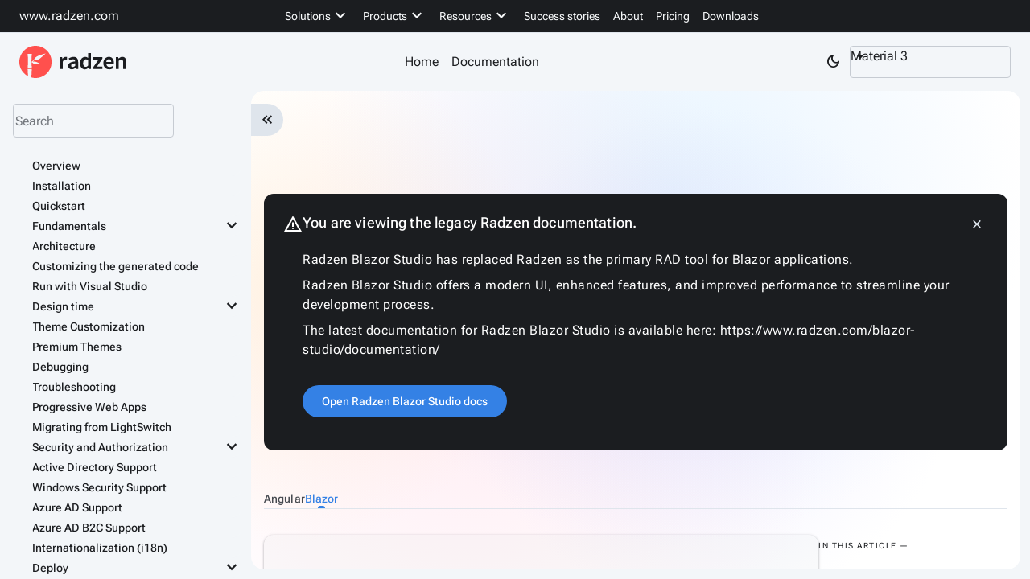

--- FILE ---
content_type: text/html; charset=utf-8
request_url: https://www.radzen.com/documentation/blazor/filter-by-multiple-fields/
body_size: 16065
content:
<!DOCTYPE html>
<html lang="en"><head><meta charset="utf-8">
    <meta name="viewport" content="width=device-width, initial-scale=1.0">
    <base href="https://www.radzen.com/" />
    <link rel="preload" href="fonts/MaterialSymbolsOutlined.woff2" as="font" type="font/woff2" crossorigin="anonymous" /><link id="radzen-theme-link" rel="stylesheet" href="css/material3-base.css?v=8.6.0.0" />
    <link rel="stylesheet" href="css/site.css">
    <link rel="icon" href="favicon.ico">
    <link href="manifest.json" rel="manifest">
    <link rel="apple-touch-icon" sizes="512x512" href="icon-512.png">
    <!--Blazor:{"type":"webassembly","prerenderId":"c6262fc5f6104428ab93ae6816d95dbe","key":{"locationHash":"E278A8F193E23866AC78056CD8A35E4E1E0D0489BDA9212A09EEDA02117D3D16:11","formattedComponentKey":""},"assembly":"RadzenWebSite.Client","typeName":"RadzenWebSite.Client.Shared.Canonical","parameterDefinitions":"W10=","parameterValues":"W10="}--><link rel="canonical" href="https://www.radzen.com/documentation/blazor/filter-by-multiple-fields" /><!--Blazor:{"prerenderId":"c6262fc5f6104428ab93ae6816d95dbe"}-->
    <!--Blazor:{"type":"webassembly","prerenderId":"c84d5c51df7b4117a6577bfdd1c68f75","key":{"locationHash":"77D12F14A8105320B1AAED6AE7E689DA0EC4483270A645E84079EAA0FFDF550D:13","formattedComponentKey":""},"assembly":"Microsoft.AspNetCore.Components.Web","typeName":"Microsoft.AspNetCore.Components.Web.HeadOutlet","parameterDefinitions":"W10=","parameterValues":"W10="}--><title>Filter by multiple fields as you type (Blazor)</title><meta name="robots" content="noindex, nofollow">
    <meta property="og:title" content="Filter by multiple fields as you type (Blazor)">
    <meta property="og:description" content="Filter by multiple fields as you type">
    <meta property="og:url" content="https://www.radzen.com/documentation/blazor/filter-by-multiple-fields">
    <meta name="description" content="Filter by multiple fields as you type"><!--Blazor:{"prerenderId":"c84d5c51df7b4117a6577bfdd1c68f75"}-->
    <meta property="og:image" content="/images/twitter-card.png">
    <meta property="og:site_name" content="Radzen.com">
    <meta property="og:type" content="website">
    <meta property="og:url" content="https://www.radzen.com">
    <meta property="twitter:card" content="summary_large_image">
    <meta property="twitter:site" content="@radzenhq">
    <script type="application/ld+json">
    {
        "@context": "http://schema.org",
        "@type": "WebSite",
        "headline": "Rapid Application Development for the Web | Radzen",
        "description": "Radzen is a low-code, RAD solution which allows developers to build web applications in a matter of minutes.",
        "url": "https://www.radzen.com/"
    }
    </script>
    <script defer file-types="dmg,exe,AppImage" data-domain="radzen.com" src="https://analytics.radzen.com/js/plausible.file-downloads.outbound-links.js"></script></head>

<body><!--Blazor:{"type":"webassembly","prerenderId":"a72a6e24a421477089a5a119f39fa05a","key":{"locationHash":"8B57E8A394BCD936D26C4F31C34CA5F8B197A14D72FA705E1BAC0EF37A005CD8:18","formattedComponentKey":""},"assembly":"RadzenWebSite.Client","typeName":"RadzenWebSite.Client.Routes","parameterDefinitions":"W10=","parameterValues":"W10="}-->
<div aria-live="polite" class="rz-notification"></div>




<div style="grid-template-areas: &#x27;rz-header rz-header&#x27; &#x27;rz-sidebar rz-body&#x27;;" class="rz-layout rz-material3 rz-blazor-studio" id="M9zJ5y8OvE"><div class="rz-header rz-p-0" id="R-j8N8gOGk"><div class="rz-display-flex rz-row rz-align-items-center rz-justify-content-center rz-w-100 rz-mx-auto rz-ps-6 rz-pe-2 rz-border-bottom" style="background-color: var(--rz-base-darker);--rz-gap:0px;--rz-row-gap:1rem" id="fH2d4GAGkU"><div class="rz-col-12" style="" id="6I-PShSmz0"><div class="rz-stack rz-display-flex rz-flex-row rz-align-items-normal rz-justify-content-space-between rz-align-items-start rz-align-items-md-center rz-mx-auto" style="--rz-gap:1rem;flex-wrap:wrap;" id="M1FmJpZyCE"><a style="width: 124px; height: var(--rz-input-height); color: var(--rz-on-base-darker);" href="" id="bvE-YaplVE" class="rz-link rz-display-flex rz-align-items-center active" aria-current="page"><span class="rz-link-text">www.radzen.com</span></a>
            <div class="rz-stack rz-display-flex rz-flex-row rz-align-items-normal rz-justify-content-center main-nav site-main-top-nav rz-align-items-start rz-align-items-sm-center" style="--rz-gap:1rem;flex-wrap:nowrap;" id="lPbseSSIGk"><ul style="-rz-icon-size: 1.25rem; padding: 0px;" class="rz-menu rz-menu-closed" tabindex="0" __internal_preventDefault_onkeydown __internal_stopPropagation_onkeydown><li class="rz-menu-toggle-item"><button aria-label="Toggle" class="rz-menu-toggle"><i class="notranslate rzi">menu</i></button></li><li style="font-size: 0.875rem;" class="rz-navigation-item rz-px-0 rz-px-md-2" id="2Nh5BbO5k0" __internal_stopPropagation_onclick><div class="rz-navigation-item-wrapper" onclick="Radzen.toggleMenuItem(this)"><div class="rz-navigation-item-link"><span class="rz-navigation-item-text">Solutions</span><i class="notranslate rzi rz-navigation-item-icon-children">keyboard_arrow_down</i></div></div><ul class="rz-navigation-menu" style="display: none"><li class="rz-navigation-item" id="CcvbE3-fJE" __internal_stopPropagation_onclick><div class="rz-navigation-item-wrapper" onclick="Radzen.toggleMenuItem(this)"><a tabindex="-1" href="/crud-operations-and-data-management" class="rz-navigation-item-link"><div class="rz-stack rz-display-flex rz-flex-row rz-align-items-center rz-justify-content-normal rz-p-0 rz-p-sm-2" style="flex-wrap:nowrap;" id="VCLOz64bmU"><div class="rz-display-none rz-display-sm-block"><div class="rz-stack rz-display-flex rz-flex-column rz-align-items-center rz-justify-content-center rz-background-color-primary-darker" style="width: 4rem; height: 4rem; border-radius: var(--rz-border-radius);flex-wrap:nowrap;" id="DGzqwJC7OU"><i style="font-size: 32px; font-weight: 300" class="notranslate rzi" id="BJPjnBiJ6U">table</i></div></div>
                                <div class="rz-stack rz-display-flex rz-flex-column rz-align-items-normal rz-justify-content-normal" style="--rz-gap:0px;flex-wrap:nowrap;" id="DIkzBg1foU"><span style="color: inherit;" class="rz-text-overline rz-display-none rz-display-sm-block" id="KuOjsLLZi0">Efficiency at its best –</span>
                                    <h6 style="color: inherit;" class="rz-text-h6 rz-m-0" id="LzNaYwz4TE">CRUD Operations and Data Management</h6></div></div></a></div></li>
                        <li class="rz-navigation-item" id="YqBisMmEyU" __internal_stopPropagation_onclick><div class="rz-navigation-item-wrapper" onclick="Radzen.toggleMenuItem(this)"><a tabindex="-1" href="/integrations" class="rz-navigation-item-link"><div class="rz-stack rz-display-flex rz-flex-row rz-align-items-center rz-justify-content-normal rz-p-0 rz-p-sm-2" style="flex-wrap:nowrap;" id="uLH6MZtXd0"><div class="rz-display-none rz-display-sm-block"><div class="rz-stack rz-display-flex rz-flex-column rz-align-items-center rz-justify-content-center rz-background-color-primary-darker" style="width: 4rem; height: 4rem; border-radius: var(--rz-border-radius);flex-wrap:nowrap;" id="Bh7n4oSroU"><i style="font-size: 32px; font-weight: 300" class="notranslate rzi" id="AQCly-QoaU">hub</i></div></div>
                                <div class="rz-stack rz-display-flex rz-flex-column rz-align-items-normal rz-justify-content-normal" style="--rz-gap:0px;flex-wrap:nowrap;" id="fRxNarGn7U"><span style="color: inherit;" class="rz-text-overline rz-display-none rz-display-sm-block" id="yJWIBaET0U">Connect to your data –</span>
                                    <h6 style="color: inherit;" class="rz-text-h6 rz-m-0" id="hFiK6ptorE">Seamless Integration</h6></div></div></a></div></li>
                        <li class="rz-navigation-item" id="i0uJOszBd0" __internal_stopPropagation_onclick><div class="rz-navigation-item-wrapper" onclick="Radzen.toggleMenuItem(this)"><a tabindex="-1" href="/digital-transformation-and-modernization" class="rz-navigation-item-link"><div class="rz-stack rz-display-flex rz-flex-row rz-align-items-center rz-justify-content-normal rz-p-0 rz-p-sm-2" style="flex-wrap:nowrap;" id="ilyUpx7hGE"><div class="rz-display-none rz-display-sm-block"><div class="rz-stack rz-display-flex rz-flex-column rz-align-items-center rz-justify-content-center rz-background-color-primary-darker" style="width: 4rem; height: 4rem; border-radius: var(--rz-border-radius);flex-wrap:nowrap;" id="ugEKJl3ZnE"><i style="font-size: 32px; font-weight: 300" class="notranslate rzi" id="b0cdwHI0h0">tips_and_updates</i></div></div>
                                <div class="rz-stack rz-display-flex rz-flex-column rz-align-items-normal rz-justify-content-normal" style="--rz-gap:0px;flex-wrap:nowrap;" id="JBv6IRPS5k"><span style="color: inherit;" class="rz-text-overline rz-display-none rz-display-sm-block" id="XQ49y7hM1U">Say Hello to The Future –</span>
                                    <h6 style="color: inherit;" class="rz-text-h6 rz-m-0" id="hNHEY3na-U">Digital Transformation and Modernization</h6></div></div></a></div></li>
                        <li class="rz-navigation-item" id="BUcsyjvl0k" __internal_stopPropagation_onclick><div class="rz-navigation-item-wrapper" onclick="Radzen.toggleMenuItem(this)"><a tabindex="-1" href="/design-systems" class="rz-navigation-item-link"><div class="rz-stack rz-display-flex rz-flex-row rz-align-items-center rz-justify-content-normal rz-p-0 rz-p-sm-2" style="flex-wrap:nowrap;" id="2OSVBLKGlE"><div class="rz-display-none rz-display-sm-block"><div class="rz-stack rz-display-flex rz-flex-column rz-align-items-center rz-justify-content-center rz-background-color-primary-darker" style="width: 4rem; height: 4rem; border-radius: var(--rz-border-radius);flex-wrap:nowrap;" id="q6tT3uHTVU"><i style="font-size: 32px; font-weight: 300" class="notranslate rzi" id="5eGX1HuaZE">format_shapes</i></div></div>
                                <div class="rz-stack rz-display-flex rz-flex-column rz-align-items-normal rz-justify-content-normal" style="--rz-gap:0px;flex-wrap:nowrap;" id="EAr1JvzINU"><span style="color: inherit;" class="rz-text-overline rz-display-none rz-display-sm-block" id="FOxyq8vZd0">Promote Your Branding –</span>
                                    <h6 style="color: inherit;" class="rz-text-h6 rz-m-0" id="edY3Dovxk0">Design Systems and Consistency</h6></div></div></a></div></li>
                        <li class="rz-navigation-item" id="0mESA1Uc6E" __internal_stopPropagation_onclick><div class="rz-navigation-item-wrapper" onclick="Radzen.toggleMenuItem(this)"><a tabindex="-1" href="/various-use-cases" class="rz-navigation-item-link"><div class="rz-stack rz-display-flex rz-flex-row rz-align-items-center rz-justify-content-normal rz-p-0 rz-p-sm-2" style="flex-wrap:nowrap;" id="zAAYD3-rTU"><div class="rz-display-none rz-display-sm-block"><div class="rz-stack rz-display-flex rz-flex-column rz-align-items-center rz-justify-content-center rz-background-color-primary-darker" style="width: 4rem; height: 4rem; border-radius: var(--rz-border-radius);flex-wrap:nowrap;" id="FaP-PisPME"><i style="font-size: 32px; font-weight: 300" class="notranslate rzi" id="8iAOzjWLOE">folder_special</i></div></div>
                                <div class="rz-stack rz-display-flex rz-flex-column rz-align-items-normal rz-justify-content-normal" style="--rz-gap:0px;flex-wrap:nowrap;" id="rM9k9PSXJU"><span style="color: inherit;" class="rz-text-overline rz-display-none rz-display-sm-block" id="QAcVZrWoSk">Versatile Use Cases –</span>
                                    <h6 style="color: inherit;" class="rz-text-h6 rz-m-0" id="SMm1BLbmcU">From Prototyping to Production</h6></div></div></a></div></li>
                        <li class="rz-navigation-item" id="6Jt6EkGF40" __internal_stopPropagation_onclick><div class="rz-navigation-item-wrapper" onclick="Radzen.toggleMenuItem(this)"><a tabindex="-1" href="/faster-time-to-market" class="rz-navigation-item-link"><div class="rz-stack rz-display-flex rz-flex-row rz-align-items-center rz-justify-content-normal rz-p-0 rz-p-sm-2" style="flex-wrap:nowrap;" id="Xop1ihXxWU"><div class="rz-display-none rz-display-sm-block"><div class="rz-stack rz-display-flex rz-flex-column rz-align-items-center rz-justify-content-center rz-background-color-primary-darker" style="width: 4rem; height: 4rem; border-radius: var(--rz-border-radius);flex-wrap:nowrap;" id="OCgj9cSEYU"><i style="font-size: 32px; font-weight: 300" class="notranslate rzi" id="BgWlO3iXaU">timeline</i></div></div>
                                <div class="rz-stack rz-display-flex rz-flex-column rz-align-items-normal rz-justify-content-normal" style="--rz-gap:0px;flex-wrap:nowrap;" id="wzcRZVgKmE"><span style="color: inherit;" class="rz-text-overline rz-display-none rz-display-sm-block" id="HnyqBvsngU">Seize the Market Faster –</span>
                                    <h6 style="color: inherit;" class="rz-text-h6 rz-m-0" id="BYrU8SvfD0">Time to Market Reduced</h6></div></div></a></div></li>
                        <li class="rz-navigation-item" id="5OqdUHqr3U" __internal_stopPropagation_onclick><div class="rz-navigation-item-wrapper" onclick="Radzen.toggleMenuItem(this)"><a tabindex="-1" href="/education" class="rz-navigation-item-link"><div class="rz-stack rz-display-flex rz-flex-row rz-align-items-center rz-justify-content-normal rz-p-0 rz-p-sm-2" style="flex-wrap:nowrap;" id="Bdf9LBOWaE"><div class="rz-display-none rz-display-sm-block"><div class="rz-stack rz-display-flex rz-flex-column rz-align-items-center rz-justify-content-center rz-background-color-primary-darker" style="width: 4rem; height: 4rem; border-radius: var(--rz-border-radius);flex-wrap:nowrap;" id="KAPecPHR9U"><i style="font-size: 32px; font-weight: 300" class="notranslate rzi" id="-ZAic6D-dU">school</i></div></div>
                                <div class="rz-stack rz-display-flex rz-flex-column rz-align-items-normal rz-justify-content-normal" style="--rz-gap:0px;flex-wrap:nowrap;" id="eg9i9sYMM0"><span style="color: inherit;" class="rz-text-overline rz-display-none rz-display-sm-block" id="kEWNsH7-hU">A Teaching Tool –</span>
                                    <h6 style="color: inherit;" class="rz-text-h6 rz-m-0" id="-O8YbPNdYE">Empower the Next Generation</h6></div></div></a></div></li></ul></li>
                    <li style="font-size: 0.875rem;" class="rz-navigation-item rz-px-0 rz-px-md-2" id="HH6yCRAhuE" __internal_stopPropagation_onclick><div class="rz-navigation-item-wrapper" onclick="Radzen.toggleMenuItem(this)"><div class="rz-navigation-item-link"><span class="rz-navigation-item-text">Products</span><i class="notranslate rzi rz-navigation-item-icon-children">keyboard_arrow_down</i></div></div><ul class="rz-navigation-menu" style="display: none"><li class="rz-navigation-item" id="Y2o99IBU1k" __internal_stopPropagation_onclick><div class="rz-navigation-item-wrapper" onclick="Radzen.toggleMenuItem(this)"><a tabindex="-1" href="/blazor-studio" class="rz-navigation-item-link"><span class="rz-navigation-item-text">Radzen Blazor Studio</span></a></div></li>
                        <li class="rz-navigation-item" id="9cBnDILW50" __internal_stopPropagation_onclick><div class="rz-navigation-item-wrapper" onclick="Radzen.toggleMenuItem(this)"><a tabindex="-1" href="/blazor-visual-studio" class="rz-navigation-item-link"><span class="rz-navigation-item-text">Radzen Blazor for Visual Studio</span></a></div></li>
                        <li class="rz-navigation-item" id="2nB2AaNapU" __internal_stopPropagation_onclick><div class="rz-navigation-item-wrapper" onclick="Radzen.toggleMenuItem(this)"><a tabindex="-1" href="https://blazor.radzen.com" class="rz-navigation-item-link"><span class="rz-navigation-item-text">Radzen Blazor Components</span></a></div></li></ul></li>
                    <li style="font-size: 0.875rem;" class="rz-navigation-item rz-px-0 rz-px-md-2" id="kvrbNWuXE0" __internal_stopPropagation_onclick><div class="rz-navigation-item-wrapper" onclick="Radzen.toggleMenuItem(this)"><div class="rz-navigation-item-link"><span class="rz-navigation-item-text">Resources</span><i class="notranslate rzi rz-navigation-item-icon-children">keyboard_arrow_down</i></div></div><ul class="rz-navigation-menu" style="display: none"><li class="rz-navigation-item" id="82DhcBmk7U" __internal_stopPropagation_onclick><div class="rz-navigation-item-wrapper" onclick="Radzen.toggleMenuItem(this)"><a tabindex="-1" target="_blank" href="https://forum.radzen.com" class="rz-navigation-item-link"><span class="rz-navigation-item-text">Community forum &#x2197;</span></a></div></li>
                            <li class="rz-navigation-item" id="biBoPsMeOk" __internal_stopPropagation_onclick><div class="rz-navigation-item-wrapper" onclick="Radzen.toggleMenuItem(this)"><a tabindex="-1" href="/demos" class="rz-navigation-item-link"><span class="rz-navigation-item-text">Online demos</span></a></div></li>
                            <li class="rz-navigation-item" id="--G-W0Z5wE" __internal_stopPropagation_onclick><div class="rz-navigation-item-wrapper" onclick="Radzen.toggleMenuItem(this)"><a tabindex="-1" href="/roadmaps" class="rz-navigation-item-link"><span class="rz-navigation-item-text">Roadmaps</span></a></div></li>
                            <li class="rz-navigation-item" id="06cP1HHR-U" __internal_stopPropagation_onclick><div class="rz-navigation-item-wrapper" onclick="Radzen.toggleMenuItem(this)"><a tabindex="-1" href="/blog" class="rz-navigation-item-link"><span class="rz-navigation-item-text">Blog</span></a></div></li>
                            <li class="rz-navigation-item" id="QnO9cWt6eE" __internal_stopPropagation_onclick><div class="rz-navigation-item-wrapper" onclick="Radzen.toggleMenuItem(this)"><a tabindex="-1" target="_blank" href="https://www.youtube.com/channel/UCAX4L9SPAigw41-RqTYEeKg" class="rz-navigation-item-link"><span class="rz-navigation-item-text">YouTube channel &#x2197;</span></a></div></li></ul></li>
                    <li style="font-size: 0.875rem;" class="rz-navigation-item rz-px-0 rz-px-md-2" id="NwY6ewQx0U" __internal_stopPropagation_onclick><div class="rz-navigation-item-wrapper" onclick="Radzen.toggleMenuItem(this)"><a tabindex="-1" href="/customers" class="rz-navigation-item-link"><span class="rz-navigation-item-text">Success stories</span></a></div></li>
                    <li style="font-size: 0.875rem;" class="rz-navigation-item rz-px-0 rz-px-md-2" id="S6zMcyjq3k" __internal_stopPropagation_onclick><div class="rz-navigation-item-wrapper" onclick="Radzen.toggleMenuItem(this)"><a tabindex="-1" href="/about" class="rz-navigation-item-link"><span class="rz-navigation-item-text">About</span></a></div></li>
                    <li style="font-size: 0.875rem;" class="rz-navigation-item rz-px-0 rz-px-md-2" id="nuRIAWYDKk" __internal_stopPropagation_onclick><div class="rz-navigation-item-wrapper" onclick="Radzen.toggleMenuItem(this)"><a tabindex="-1" href="/pricing" class="rz-navigation-item-link"><span class="rz-navigation-item-text">Pricing</span></a></div></li>
                    <li style="font-size: 0.875rem;" class="rz-navigation-item rz-px-0 rz-px-md-2" id="iVOaxKUIIE" __internal_stopPropagation_onclick><div class="rz-navigation-item-wrapper" onclick="Radzen.toggleMenuItem(this)"><a tabindex="-1" href="/downloads" class="rz-navigation-item-link"><span class="rz-navigation-item-text">Downloads</span></a></div></li></ul></div>
            <div Style="width: 124px;" class="rz-display-none rz-display-lg-flex">&nbsp;</div></div></div></div>
    <div class="rz-display-flex rz-row rz-align-items-center rz-justify-content-center rz-w-100 rz-mx-auto rz-ps-6 rz-pe-4 rz-px-sm-6 rz-py-4" style="--rz-gap:0px;--rz-row-gap:1rem" id="uZf9PWdWsU"><div class="rz-col-12" style="" id="beFDByF37k"><div class="rz-stack rz-display-flex rz-flex-row rz-align-items-normal rz-justify-content-space-between rz-align-items-start rz-align-items-md-center" style="--rz-gap:1rem;flex-wrap:wrap;" id="4UfqcrKIt0"><div class="rz-stack rz-display-flex rz-flex-row rz-align-items-center rz-justify-content-flex-start rz-logo-wrapper" style="flex-wrap:nowrap;" id="tG1HTcUkyU"><a style="height: var(--rz-input-height); color: var(--rz-header-color);" href="/features" id="EZ0-vJUXtk" class="rz-link rz-display-flex rz-align-items-center"><span class="rz-link-text"><svg xmlns="http://www.w3.org/2000/svg" fill="none" height="40" viewBox="0 0 159 48"><g clip-rule="evenodd" fill-rule="evenodd"><path d="m24 48c13.2548 0 24-10.7452 24-24s-10.7452-24-24-24-24 10.7452-24 24c0 9.2471 5.22967 17.2727 12.8927 21.2806l.0149-.2806-.5552-10.5h6.3238s-.6086 4.8023-.6086 10.5c0 .7764.0118 1.5361.0323 2.2694 1.8876.4771 3.8642.7306 5.9001.7306zm2.0374-32.1328c-2.5116 1.4501-3.8369 3.8689-4.3532 5.0192l-3.6053 2.9462c-.0073-.4373-.0113-.8822-.0113-1.3326 0-5.6977.6378-10.5.6378-10.5h-6.353s.5552 4.8023.5552 10.5c0 5.6978-.5552 10.5-.5552 10.5h6.353s-.4749-3.5753-.6051-8.2163l.5863-.4792c.5199.7038 1.9199 2.2725 4.4375 2.9099 3.2937.834 9.3236.2827 9.3236.2827s-5.1228-3.0313-8.4165-3.8652c-1.8971-.4803-3.4604-.3009-4.4452-.0623l2.4471-1.9997c1.1734.0362 3.8641-.054 6.5075-1.3671 3.5167-1.7469 10.4197-8.7956 10.4197-8.7956s-9.5394 2.5065-12.9229 4.46z" fill="#ff504d" class="rz-theme-logo"></path><path d="m92.2122 32.5896-.0018-.002c-1.3105-1.6475-1.955-3.9357-1.955-6.8435 0-1.4346.2036-2.7309.6137-3.8867l.001-.0029c.4324-1.1509.9987-2.1269 1.701-2.9247.7006-.7959 1.4998-1.4129 2.3975-1.8489l.0016-.0007c.9212-.4357 1.8693-.6545 2.8428-.6545 1.0131 0 1.8812.1804 2.597.5496.603.2907 1.203.6783 1.802 1.1612l-.123-2.4271v-5.0067h4.419v23.8986h-3.685l-.276-1.8212c-.627.6047-1.351 1.1225-2.169 1.5538-.8764.4616-1.8031.6931-2.7782.6931-2.2487 0-4.0505-.8113-5.3876-2.4374zm8.1738-12.1519-.002-.0007c-.5501-.2061-1.1108-.3087-1.6827-.3087-1.0799 0-1.9934.4681-2.7476 1.4264-.7502.9531-1.137 2.3301-1.137 4.1539 0 1.8754.3292 3.2793.9656 4.2335.6531.9205 1.5831 1.3824 2.8124 1.3824 1.2254 0 2.3893-.6021 3.4943-1.8475v-7.9852c-.585-.5073-1.153-.8565-1.703-1.0541zm-40.386-3.5863h3.6938l.2692 2.9225c.5982-1.0314 1.314-1.8324 2.15-2.3966.8995-.6307 1.832-.9516 2.7949-.9516h1.8009v3.9863h-1.6617c-1.0568 0-1.8852.1338-2.7429.7493l-.0029.002c-.7148.4906-1.346 1.3695-1.8822 2.6628v10.7752h-4.4191zm49.615 17.7499v-2.4173l8.094-11.772h-8.094v-3.5606h13.694v2.3816l-8.06 11.7722h8.06v3.5961zm33.758 0v-17.7499h3.69l.277 2.2794c.758-.719 1.571-1.3408 2.439-1.8652l.001-.001c.953-.5608 2.049-.8389 3.283-.8389 1.909 0 3.329.6173 4.222 1.8786.881 1.2221 1.31 2.9646 1.31 5.205v11.092h-4.419v-10.5599c0-1.4363-.214-2.4072-.608-2.9534-.386-.5343-1.025-.8179-1.962-.8179-.729 0-1.373.1815-1.936.5415l-.001.0009c-.542.3382-1.168.8455-1.877 1.526v12.2628zm-69.2344-1.0044-.0015-.0015c-.9909-.9817-1.4814-2.2682-1.4814-3.8428 0-.9458.196-1.7895.5927-2.5265l.0009-.0017c.4217-.7619 1.0642-1.4081 1.9194-1.9407l.0018-.0011c.8759-.5303 1.9652-.973 3.2644-1.3306l.0007-.0002c1.285-.3472 2.8045-.6148 4.5572-.8038-.0303-.3793-.0963-.7396-.1977-1.0813l-.0016-.0054-.0013-.0055c-.09-.4014-.2576-.7428-.5012-1.0281l-.0045-.0052-.004-.0055c-.2191-.3039-.5155-.5335-.8946-.6882l-.0038-.0016-.0037-.0017c-.3777-.1761-.8533-.2682-1.4334-.2682-.8371 0-1.6635.1611-2.4801.4846-.803.3277-1.5948.7258-2.3753 1.1944l-.148.0889-1.6627-3.0202.1329-.0835c.9895-.6217 2.098-1.1587 3.3248-1.6115 1.2373-.4567 2.5698-.6843 3.996-.6843 2.2288 0 3.9176.6612 5.0323 2.0102 1.1327 1.3181 1.6861 3.219 1.6861 5.6764v10.489h-3.7109l-.2798-1.8709c-.7689.6337-1.5936 1.1687-2.474 1.6049-.9077.4617-1.9002.6917-2.9748.6917-1.5868 0-2.8839-.4728-3.8749-1.4301zm7.0524-2.5708c.5664-.3142 1.1704-.7621 1.812-1.3467v-3.6411c-1.1059.1385-2.0369.3186-2.7947.5395-.803.2339-1.4443.5008-1.9288.7979l-.0025.0016-.0025.0014c-.4833.2736-.8155.5856-1.0114.9306-.201.354-.3006.7278-.3006 1.124 0 .7458.2264 1.2553.649 1.5693.4423.3287 1.0137.4992 1.7268.4992.6893 0 1.3047-.159 1.8502-.4743zm48.996 3.3867-.003-.0011c-1.063-.4339-1.993-1.0492-2.791-1.8455-.799-.7975-1.427-1.7627-1.885-2.8931l-.001-.0039c-.435-1.157-.65-2.4662-.65-3.9251 0-1.4366.228-2.7349.687-3.8924.456-1.152 1.059-2.1283 1.81-2.926l.002-.0019c.772-.7954 1.655-1.411 2.646-1.8456.992-.4345 2.009-.6525 3.052-.6525 1.203 0 2.269.2042 3.195.6175.922.412 1.69.9949 2.299 1.7488.631.7519 1.103 1.6471 1.417 2.6826.313 1.0345.469 2.1624.469 3.3827 0 .4064-.066 1.1517-.066 1.1517s-.066.6475-.116.8709l-.029.1302h-11.03c.205 1.4405.728 2.5449 1.557 3.3295.889.7955 2.019 1.1977 3.405 1.1977.742 0 1.423-.104 2.043-.3102.65-.232 1.29-.5456 1.92-.9413l.15-.0944 1.543 2.8444-.128.0839c-.841.552-1.777 1.0071-2.808 1.366-1.037.361-2.121.5413-3.253.5413-1.227 0-2.372-.2042-3.435-.6142zm5.506-13.3928-.002-.0023c-.529-.7267-1.361-1.1023-2.531-1.1023-.998 0-1.87.3496-2.622 1.0547-.712.6674-1.176 1.6413-1.379 2.9405h7.387c-.023-1.2442-.313-2.2009-.851-2.8884z" fill="currentColor"></path></g></svg></span></a></div>
                <ul class="rz-menu rz-menu-closed" tabindex="0" __internal_preventDefault_onkeydown __internal_stopPropagation_onkeydown><li class="rz-menu-toggle-item"><button aria-label="Toggle" class="rz-menu-toggle"><i class="notranslate rzi">menu</i></button></li><li class="rz-navigation-item rz-px-0 rz-px-md-2 rz-px-xl-6" id="z0VnrYpvak" __internal_stopPropagation_onclick><div class="rz-navigation-item-wrapper" onclick="Radzen.toggleMenuItem(this)"><a tabindex="-1" href="/" class="rz-navigation-item-link"><span class="rz-navigation-item-text">Home</span></a></div></li>
                    <li class="rz-navigation-item rz-px-0 rz-px-md-2 rz-px-xl-6" id="BDI-I02XX0" __internal_stopPropagation_onclick><div class="rz-navigation-item-wrapper" onclick="Radzen.toggleMenuItem(this)"><a tabindex="-1" href="/documentation" class="rz-navigation-item-link"><span class="rz-navigation-item-text">Documentation</span></a></div></li></ul>
                <div class="rz-display-none rz-display-lg-block rz-theme-picker-wrapper"><div class="rz-stack rz-display-flex rz-flex-row rz-align-items-center rz-justify-content-flex-end" style="--rz-gap:1rem;flex-wrap:wrap;" id="ArQ0e5-VN0"><button type="button" class="rz-button rz-toggle-button rz-button-icon-only rz-button-md rz-variant-text rz-base rz-shade-default rz-state-active" id="M12JCh3Tyk" tabindex="0"><div class="rz-helper-hidden-accessible"><input type="checkbox" checked value="true" tabindex="-1" aria-checked="true" /></div>
        <span class="rz-button-box"><i class="notranslate rz-button-icon-left rzi">dark_mode</i></span></button>
                        <p style="color: var(--rz-header-color)" class="rz-text-body1 rz-m-0 rz-display-none rz-display-xl-block" id="JXi37fT-E0">Select theme:</p>
                        <div class="rz-dropdown" onmousedown="Radzen.activeElement = null" __internal_preventDefault_onclick __internal_stopPropagation_onclick style="width: 200px;" tabindex="0" id="jM8qIOMj4E"><div class="rz-helper-hidden-accessible"><input aria-haspopup="listbox" readonly="" type="text" tabindex="-1" name="ThemeDropDown" value="material3" id="ThemeDropDown" aria-label="material3" /></div><span class="rz-dropdown-label rz-inputtext">Material 3</span><div class="rz-dropdown-trigger rz-corner-right"><span class="notranslate rz-dropdown-trigger-icon rzi rzi-chevron-down"></span></div>

        <div id="popup-jM8qIOMj4E" class="rz-dropdown-panel" style="display:none; box-sizing: border-box"><div class="rz-dropdown-items-wrapper" style="max-height:200px;overflow-x:hidden"><ul class="rz-dropdown-items rz-dropdown-list" role="listbox"><li role="option" class="rz-dropdown-item rz-state-highlight " aria-label="Material 3" __internal_preventDefault_onmousedown __internal_preventDefault_onclick><span>Material 3</span></li><li role="option" class="rz-dropdown-item " aria-label="Material 3 Dark" __internal_preventDefault_onmousedown __internal_preventDefault_onclick><span>Material 3 Dark</span></li><li role="option" class="rz-dropdown-item " aria-label="Fluent" __internal_preventDefault_onmousedown __internal_preventDefault_onclick><span>Fluent</span></li><li role="option" class="rz-dropdown-item " aria-label="Fluent Dark" __internal_preventDefault_onmousedown __internal_preventDefault_onclick><span>Fluent Dark</span></li><li role="option" class="rz-dropdown-item " aria-label="Material" __internal_preventDefault_onmousedown __internal_preventDefault_onclick><span>Material</span></li><li role="option" class="rz-dropdown-item " aria-label="Material Dark" __internal_preventDefault_onmousedown __internal_preventDefault_onclick><span>Material Dark</span></li><li role="option" class="rz-dropdown-item " aria-label="Standard" __internal_preventDefault_onmousedown __internal_preventDefault_onclick><span>Standard</span></li><li role="option" class="rz-dropdown-item " aria-label="Standard Dark" __internal_preventDefault_onmousedown __internal_preventDefault_onclick><span>Standard Dark</span></li><li role="option" class="rz-dropdown-item " aria-label="Default" __internal_preventDefault_onmousedown __internal_preventDefault_onclick><span>Default</span></li><li role="option" class="rz-dropdown-item " aria-label="Dark" __internal_preventDefault_onmousedown __internal_preventDefault_onclick><span>Dark</span></li><li role="option" class="rz-dropdown-item " aria-label="Humanistic" __internal_preventDefault_onmousedown __internal_preventDefault_onclick><span>Humanistic</span></li><li role="option" class="rz-dropdown-item " aria-label="Humanistic Dark" __internal_preventDefault_onmousedown __internal_preventDefault_onclick><span>Humanistic Dark</span></li><li role="option" class="rz-dropdown-item " aria-label="Software" __internal_preventDefault_onmousedown __internal_preventDefault_onclick><span>Software</span></li><li role="option" class="rz-dropdown-item " aria-label="Software Dark" __internal_preventDefault_onmousedown __internal_preventDefault_onclick><span>Software Dark</span></li></ul></div></div></div></div></div></div></div></div></div>
<div style="overflow-x: hidden;" class="rz-body" id="I-1Ia9BNaE"><button style="position: sticky; top: 0; margin-left: -1rem; border-top-left-radius: 0; border-bottom-left-radius: 0;" type="button" Title="Toggle Sidebar" class="rz-button rz-toggle-button rz-button-icon-only rz-button-md rz-variant-flat rz-base rz-shade-default" id="71Sb85QlpU" tabindex="0"><div class="rz-helper-hidden-accessible"><input type="checkbox" value="false" tabindex="-1" aria-checked="false" /></div>
        <span class="rz-button-box"><i class="notranslate rz-button-icon-left rzi">keyboard_double_arrow_left</i></span></button>
    <div class="rz-stack rz-display-flex rz-flex-column rz-align-items-normal rz-justify-content-normal rz-mx-auto rz-mt-6" style="max-width: 1760px;--rz-gap:0px;flex-wrap:nowrap;" id="BjYUJH2C-0"><div class="rz-alert rz-alert-lg rz-variant-flat rz-shade-default rz-dark rz-my-6 rz-my-sm-12" id="rsVUhE-bqE" aria-live="polite"><div class="rz-alert-item"><i style="" class="notranslate rzi rz-alert-icon" id="0XlGzMVo4U">warning</i><div class="rz-alert-message"><div class="rz-alert-content"><h3 class="rz-text-h5 rz-mb-6 rz-color-white" id="6OhsLDbgtE">You are viewing the legacy Radzen documentation.</h3>
                <p class="rz-text-body1 rz-color-white" id="Npjypm5DY0">Radzen Blazor Studio has replaced Radzen as the primary RAD tool for Blazor applications.</p>
                <p class="rz-text-body1 rz-color-white" id="y5-me2RgUU">Radzen Blazor Studio offers a modern UI, enhanced features, and improved performance to streamline your development process.</p>
                <p class="rz-text-body1 rz-color-white" id="h54RcXlWg0">
                    The latest documentation for Radzen Blazor Studio is available here: <a href="/blazor-studio/documentation" id="KalXc0fS-E" class="rz-link rz-color-white"><span class="rz-link-text">https://www.radzen.com/blazor-studio/documentation/</span></a></p>
                <a style="--rz-link-hover-text-decoration: none;" href="/blazor-studio/documentation" id="txjYXl-HTk" class="rz-link rz-button rz-button-md rz-variant-flat rz-primary rz-shade-default rz-w-auto rz-w-lg-100 rz-text-align-center rz-mt-6 rz-mb-2"><span class="rz-link-text">Open Radzen Blazor Studio docs</span></a></div></div></div><button tabindex="0" type="button" class="rz-button rz-button-sm rz-variant-text rz-light rz-shade-default rz-button-icon-only" id="mYosOr1S-k"><span class="rz-button-box"><i class="notranslate rz-button-icon-left rzi">close</i></span></button></div>
            

<div class="rz-tabview rz-tabview-top" id="GT1-YHS6lk" tabindex="0" __internal_preventDefault_onkeydown __internal_stopPropagation_onkeydown><ul role="tablist" class="rz-tabview-nav"><li role="tab" style="" class="" aria-selected="false" aria-controls="GT1-YHS6lk-tabpanel-0"><a __internal_preventDefault_onclick id="GT1-YHS6lk-tabpanel-0-label" __internal_stopPropagation_onkeydown><span class="rz-tabview-title">Angular</span></a></li>
        <li role="tab" style="" class="rz-tabview-selected rz-state-focused" aria-selected="true" aria-controls="GT1-YHS6lk-tabpanel-1"><a __internal_preventDefault_onclick id="GT1-YHS6lk-tabpanel-1-label" __internal_stopPropagation_onkeydown><span class="rz-tabview-title">Blazor</span></a></li></ul>
        <div class="rz-tabview-panels"><div __internal_stopPropagation_onkeydown class="rz-tabview-panel" role="tabpanel" id="GT1-YHS6lk-tabpanel-1" aria-hidden="false" aria-labelledby="GT1-YHS6lk-tabpanel-1-label"></div></div></div>
<div class="rz-display-flex rz-row rz-align-items-normal rz-justify-content-normal" style="--rz-gap:1rem" id="4irGESoPBE"><div class="rz-col-12 rz-col-md-9 rz-col-xl-10" style="" id="J5TD-BBJ2U"><div class="rz-card rz-variant-filled rz-article rz-p-6 rz-p-sm-8 rz-p-md-12 rz-mx-auto" style="max-width: 1024px;" id="LS0hHUte3E"><div id="lM2P11lmuk" class="rz-markdown"><h1 class="rz-text-h1" id="sy0zkJIkh0">Filter by multiple fields as you type (Blazor)<a id="filter-by-multiple-fields-as-you-type-blazor" href="/documentation/blazor/filter-by-multiple-fields/#filter-by-multiple-fields-as-you-type-blazor" class="rz-link" target="_top"><i style="" class="notranslate rzi" id="r93twmjVxk">link</i></a></h1><p class="rz-text-body1" id="O7gPCdklD0">This guide demonstrates how to filter DataGrid records by multiple fields as you type.</p><ol><li><p class="rz-text-body1" id="Dik815OOQk">Create new application and add new MSSQL data-source connected to Northwind database.&#xA;<img src="images/documentation/blazor/filter-by-multiple-fields-as-you-type1.png" class="" id="VNub4CZrNU" alt="image" /></p></li><li><p class="rz-text-body1" id="EGBAvba-jE">Drop <strong>DataGrid</strong> component to Radzen design surface, bind it to <strong>Customers</strong>.&#xA;<img src="images/documentation/filter-by-multiple-fields-as-you-type2.png" class="" id="FKxe-SGnWU" alt="image" /></p></li><li><p class="rz-text-body1" id="py3blqId2E">Drop <strong>TextBox</strong> component above <strong>DataGrid</strong>, set width to <code>100%</code> and <code>Search ...</code> for placeholder&#xA;<img src="images/documentation/filter-by-multiple-fields-as-you-type3.png" class="" id="GRpLXDZ5BU" alt="image" /></p></li><li><p class="rz-text-body1" id="YyULC0vGqU">Create the following <code>Reload</code> method in the page partial class and define custom <code>@oninput</code> attribute for the <strong>TextBox</strong> component equal to <code>@Reload</code>.</p></li></ol><pre><code>    public partial class CustomersComponent&#xA;    {&#xA;        string search = &quot;&quot;;&#xA;&#xA;        protected async Task Reload(Microsoft.AspNetCore.Components.ChangeEventArgs args)&#xA;        {&#xA;            search = $&quot;{args.Value}&quot;;&#xA;&#xA;            await Load();&#xA;        }&#xA;    }&#xA;</code></pre><p class="rz-text-body1" id="0a0IPREhKU"><img src="images/documentation/blazor/filter-by-multiple-fields-as-you-type8.png" class="" id="2gA2HnT8F0" alt="image" />&#xA;<img src="images/documentation/blazor/filter-by-multiple-fields-as-you-type6.png" class="" id="crkRgP89bE" alt="image" /></p><ol><li><p class="rz-text-body1" id="pU6OEBtox0">Open <strong>Page</strong> <strong>Load</strong> query builder and define filter for <code>CustomerID</code> or <code>CompanyName</code> using <strong>TextBox</strong> component value as expession.&#xA;<img src="images/documentation/blazor/filter-by-multiple-fields-as-you-type4.png" class="" id="942xYOZ1dU" alt="image" />&#xA;<img src="images/documentation/blazor/filter-by-multiple-fields-as-you-type5.png" class="" id="WBVw8hFvLk" alt="image" /></p></li><li><p class="rz-text-body1" id="3uIn1rictU">Run the application to filter customers&#xA;<img src="images/documentation/blazor/filter-by-multiple-fields-as-you-type7.png" class="" id="wo946pEvsk" alt="image" /></p></li></ol></div></div></div>
    <div class="rz-col-12 rz-col-md-3 rz-col-xl-2 rz-display-none rz-display-md-block" style="" id="yr2Vs8eh2E"><span style="padding-block: var(--rz-toc-link-padding-block); padding-inline: var(--rz-toc-link-padding-inline)" class="rz-text-overline" id="rLS-QE-hb0">In this article &#x2014;</span>
        <ul style="position: sticky; top: 16px" class="rz-toc rz-toc-vertical rz-mt-4" id="ehTjxEWFzk"></ul></div></div></div>
    <div><div class="rz-display-flex rz-row rz-align-items-normal rz-justify-content-normal rz-w-100 rz-py-8 rz-py-md-12 rz-border-top rz-mt-6 rz-mt-md-12" style="margin-inline: auto; max-width: 1760px;" id="wEz3u146eU"><div class="rz-col-12 rz-col-md-4 rz-col-lg-3" style="" id="5nb2zo4I4k"><h3 class="rz-text-h5 rz-mt-1 rz-mb-4" id="s16H7utYsE">Solutions</h3>
        <div class="rz-stack rz-display-flex rz-flex-column rz-align-items-normal rz-justify-content-normal rz-mb-8 rz-mb-md-10" style="--rz-gap:0.5rem;flex-wrap:nowrap;" id="ey8UTWyy-k"><a href="crud-operations-and-data-management" id="ko6E5yW9Dk" class="rz-link rz-text-color"><span class="rz-link-text">CRUD Operations and Data Management</span></a>
            <a href="integrations" id="C1ttKut6IE" class="rz-link rz-text-color"><span class="rz-link-text">Seamless Integration</span></a>
            <a href="digital-transformation-and-modernization" id="RUqb9U2ozk" class="rz-link rz-text-color"><span class="rz-link-text">Digital Transformation and Modernization</span></a>
            <a href="design-systems" id="uwjz3gstKk" class="rz-link rz-text-color"><span class="rz-link-text">Design Systems and Consistency</span></a>
            <a href="various-use-cases" id="Y3VPf2XYcE" class="rz-link rz-text-color"><span class="rz-link-text">Use Cases</span></a>
            <a href="faster-time-to-market" id="tFDPg3TvuU" class="rz-link rz-text-color"><span class="rz-link-text">Time to Market Reduced</span></a>
            <a href="education" id="MtyeuKs120" class="rz-link rz-text-color"><span class="rz-link-text">Radzen in Education</span></a></div></div>
    <div class="rz-col-12 rz-col-md-4 rz-col-lg-3" style="" id="LgIO-sW500"><h3 class="rz-text-h5 rz-mt-1 rz-mb-4" id="2xvJ8jZ0Sk">Products</h3>
        <div class="rz-stack rz-display-flex rz-flex-column rz-align-items-normal rz-justify-content-normal rz-mb-8 rz-mb-md-10" style="--rz-gap:0.5rem;flex-wrap:nowrap;" id="I1To-Q2prE"><a href="/blazor-studio" id="s4-8cms8FE" class="rz-link rz-text-color"><span class="rz-link-text">Radzen Blazor Studio</span></a>
            <a href="/blazor-visual-studio" id="MDHjA-axuE" class="rz-link rz-text-color"><span class="rz-link-text">Radzen Blazor for Visual Studio</span></a>
            <a href="https://blazor.radzen.com" id="CGzKgQ59s0" class="rz-link rz-text-color"><span class="rz-link-text">Radzen Blazor Components</span></a></div>
        <h3 class="rz-text-h5 rz-mt-1 rz-mb-4" id="-L3puP62-k">Recognition</h3>
        <div class="rz-stack rz-display-flex rz-flex-column rz-align-items-normal rz-justify-content-normal" style="--rz-gap:0.5rem;flex-wrap:nowrap;" id="s9aOtQSjXE"><a href="customers" id="UViUkTJzeE" class="rz-link rz-text-color"><span class="rz-link-text">Success Stories</span></a></div></div>
    <div class="rz-col-12 rz-col-md-4 rz-col-lg-3" style="" id="nu8kEzQ4KU"><h3 class="rz-text-h5 rz-mt-1 rz-mb-4" id="7pGoFziZ7U">Resources</h3>
        <div class="rz-stack rz-display-flex rz-flex-column rz-align-items-normal rz-justify-content-normal rz-mb-8 rz-mb-md-10" style="--rz-gap:0.5rem;flex-wrap:nowrap;" id="8b2tWEp8xU"><a href="https://forum.radzen.com" target="_blank" id="1GOoeLRQME" class="rz-link rz-text-color"><span class="rz-link-text">Community forum &#x2197;</span></a>
            <a href="/demos" id="4-qXPX-bJk" class="rz-link rz-text-color"><span class="rz-link-text">Online demos</span></a>
            <a href="/roadmaps" id="-i1gtMrwhU" class="rz-link rz-text-color"><span class="rz-link-text">Roadmaps</span></a>
            <a href="/blog" id="9-4jvug1bE" class="rz-link rz-text-color"><span class="rz-link-text">Blog</span></a>
            <a href="https://www.youtube.com/channel/UCAX4L9SPAigw41-RqTYEeKg" target="_blank" id="lC7EwG2BcE" class="rz-link rz-text-color"><span class="rz-link-text">YouTube channel &#x2197;</span></a></div>
        <h3 class="rz-text-h5 rz-mt-1 rz-mb-4" id="-FDVtK-tNk">Company</h3>
        <div class="rz-stack rz-display-flex rz-flex-column rz-align-items-normal rz-justify-content-normal rz-mb-8 rz-mb-md-10" style="--rz-gap:0.5rem;flex-wrap:nowrap;" id="omNETH0ZUE"><a href="about" id="Xqf3pZShKk" class="rz-link rz-text-color"><span class="rz-link-text">About us</span></a></div></div>
    <div class="rz-col-12 rz-col-md-12 rz-col-lg-3" style="" id="6Nv0K1x-eU"><h3 class="rz-text-h3 rz-mb-4" id="xhY3F35f9k">Get started today</h3>
        <p class="rz-text-body1 rz-text-secondary-color" id="d32YntSOmE">Radzen is free to use. You can also test the premium features for 15 days.</p>
        <a style="--rz-link-hover-text-decoration: none;" href="/blazor-studio/download" id="DE8-iYkj8k" class="rz-link rz-button rz-button-lg rz-variant-flat rz-primary rz-shade-default rz-w-auto rz-w-lg-100 rz-text-align-center rz-my-4"><span class="rz-link-text">Start Free</span></a></div></div>
<div class="rz-display-flex rz-row rz-align-items-normal rz-justify-content-normal rz-w-100 rz-py-8 rz-py-md-12 rz-border-top" style="margin-inline: auto; max-width: 1760px;" id="cir838hidE"><div class="rz-col-12 rz-col-md-4 rz-text-align-center rz-text-align-md-start" style="" id="w4hXmYbmOE">
        &copy; 2016-2026 Radzen Ltd. All Rights Reserved. <br>
        Designed and developed with ❤️ in <a href="/blazor-studio" id="2yHw4NyRH0" class="rz-link"><span class="rz-link-text">Radzen Blazor Studio</span></a>.
    </div>
    <div class="rz-col-12 rz-col-md-4" style="" id="TGAAUGGFyE"><div class="rz-stack rz-display-flex rz-flex-row rz-align-items-center rz-justify-content-center" style="--rz-gap:2rem;flex-wrap:wrap;" id="pZJ5cyNZjk"><a href="https://www.linkedin.com/company/radzen" target="_blank" id="qa7VOVpQ-0" class="rz-link"><span class="rz-link-text"><svg role="img" aria-label="LinkedIn - Follow Radzen on LinkedIn" fill="none" height="48" viewBox="0 0 48 48" width="48" xmlns="http://www.w3.org/2000/svg" xmlns:xlink="http://www.w3.org/1999/xlink" style="width: 24px; height: 24px"><clipPath id="a"><path d="m0 0h48v48h-48z"></path></clipPath><g clip-path="url(#a)"><path d="m44.4469 0h-40.90315c-1.95938 0-3.54375 1.54688-3.54375 3.45938v41.07182c0 1.9125 1.58437 3.4688 3.54375 3.4688h40.90315c1.9593 0 3.5531-1.5562 3.5531-3.4594v-41.08122c0-1.9125-1.5938-3.45938-3.5531-3.45938zm-30.2063 40.9031h-7.12497v-22.9125h7.12497zm-3.5625-26.0343c-2.28748 0-4.13435-1.8469-4.13435-4.1251 0-2.27808 1.84687-4.12495 4.13435-4.12495 2.2782 0 4.125 1.84687 4.125 4.12495 0 2.2688-1.8468 4.1251-4.125 4.1251zm30.225 26.0343h-7.1156v-11.1375c0-2.6531-.0469-6.075-3.7031-6.075-3.7032 0-4.2657 2.8969-4.2657 5.8875v11.325h-7.1062v-22.9125h6.825v3.1313h.0937c.9469-1.8 3.2719-3.7031 6.7313-3.7031 7.2094 0 8.5406 4.7437 8.5406 10.9125z" fill="var(--rz-text-tertiary-color)"></path></g></svg></span></a>
            <a href="https://www.youtube.com/channel/UCAX4L9SPAigw41-RqTYEeKg/videos" target="_blank" id="-jDHF1LpOU" class="rz-link"><span class="rz-link-text"><svg role="img" aria-label="YouTube - See Radzen's YouTube channel" fill="none" height="48" viewBox="0 0 48 48" width="48" xmlns="http://www.w3.org/2000/svg" style="width: 24px; height: 24px"><path d="m47.5219 14.4001s-.4688-3.3094-1.9125-4.7625c-1.8282-1.9125-3.8719-1.92188-4.8094-2.03438-6.7125-.4875-16.7906-.4875-16.7906-.4875h-.0188s-10.0781 0-16.7906.4875c-.9375.1125-2.98125.12188-4.80938 2.03438-1.443745 1.4531-1.90312 4.7625-1.90312 4.7625s-.4875 3.8906-.4875 7.7719v3.6375c0 3.8812.478125 7.7718.478125 7.7718s.46875 3.3094 1.903125 4.7625c1.82812 1.9125 4.22813 1.8469 5.29688 2.0532 3.84377.3656 16.32187.4781 16.32187.4781s10.0875-.0188 16.8-.4969c.9375-.1125 2.9812-.1219 4.8094-2.0344 1.4437-1.4531 1.9125-4.7625 1.9125-4.7625s.4781-3.8812.4781-7.7718v-3.6375c0-3.8813-.4781-7.7719-.4781-7.7719zm-28.4813 15.825v-13.4906l12.9656 6.7687z" fill="var(--rz-text-tertiary-color)"></path></svg></span></a>
            <a href="https://x.com/radzenhq" target="_blank" id="I7yRFDFzl0" class="rz-link"><span class="rz-link-text"><svg role="img" aria-label="X - Follow Radzen on X" fill="none" height="48" viewBox="0 0 48 48" width="48" xmlns="http://www.w3.org/2000/svg" style="width: 24px; height: 24px"><path d="m36.6526 3.8078h6.7469l-14.7401 16.847 17.3406 22.9249h-13.5775l-10.6344-13.9038-12.16821 13.9038h-6.75103l15.76604-18.0197-16.6349-21.7522h13.9222l9.6126 12.7087zm-2.368 35.7336h3.7386l-24.1324-31.90734h-4.01188z" fill="var(--rz-text-tertiary-color)"></path></svg></span></a></div></div>
    <div class="rz-col-12 rz-col-md-4" style="" id="14Yjtk4JyU"><div class="rz-stack rz-display-flex rz-flex-row rz-align-items-normal rz-justify-content-normal rz-justify-content-center rz-justify-content-md-end" style="--rz-gap:2rem;flex-wrap:wrap;" id="sAYIuAoH4U"><a href="/terms" id="hsx5PzSkwk" class="rz-link"><span class="rz-link-text">Terms of use</span></a>
            <a href="/subscription-policy" id="kwnFchOI-U" class="rz-link"><span class="rz-link-text">Subscription Policy</span></a>
            <a href="/privacy-policy" id="hDYMkMOh9U" class="rz-link"><span class="rz-link-text">Privacy Policy</span></a></div></div></div>
<div class="rz-display-flex rz-row rz-align-items-normal rz-justify-content-normal rz-display-block rz-display-lg-none rz-w-100 rz-py-8 rz-py-md-12 rz-border-top" style="" id="Px2vk80dUU"><div class="rz-col-12 rz-p-2" style="" id="kp6tOtqkWE"><div class="rz-stack rz-display-flex rz-flex-row rz-align-items-center rz-justify-content-center" style="--rz-gap:1rem;flex-wrap:wrap;" id="dSGsB3vq-E"><button type="button" class="rz-button rz-toggle-button rz-button-icon-only rz-button-md rz-variant-text rz-base rz-shade-default rz-state-active" id="x9bWK3yS3k" tabindex="0"><div class="rz-helper-hidden-accessible"><input type="checkbox" checked value="true" tabindex="-1" aria-checked="true" /></div>
        <span class="rz-button-box"><i class="notranslate rz-button-icon-left rzi">dark_mode</i></span></button>
            <p class="rz-text-body1 rz-m-0" id="bsnU38aHhE">Select theme:</p>
            <div class="rz-dropdown" onmousedown="Radzen.activeElement = null" __internal_preventDefault_onclick __internal_stopPropagation_onclick tabindex="0" id="5TL7bZAMZU"><div class="rz-helper-hidden-accessible"><input aria-haspopup="listbox" readonly="" type="text" tabindex="-1" name="ThemeDropDown" value="material3" id="ThemeDropDown" aria-label="material3" /></div><span class="rz-dropdown-label rz-inputtext">Material 3</span><div class="rz-dropdown-trigger rz-corner-right"><span class="notranslate rz-dropdown-trigger-icon rzi rzi-chevron-down"></span></div>

        <div id="popup-5TL7bZAMZU" class="rz-dropdown-panel" style="display:none; box-sizing: border-box"><div class="rz-dropdown-items-wrapper" style="max-height:200px;overflow-x:hidden"><ul class="rz-dropdown-items rz-dropdown-list" role="listbox"><li role="option" class="rz-dropdown-item rz-state-highlight " aria-label="Material 3" __internal_preventDefault_onmousedown __internal_preventDefault_onclick><span>Material 3</span></li><li role="option" class="rz-dropdown-item " aria-label="Material 3 Dark" __internal_preventDefault_onmousedown __internal_preventDefault_onclick><span>Material 3 Dark</span></li><li role="option" class="rz-dropdown-item " aria-label="Fluent" __internal_preventDefault_onmousedown __internal_preventDefault_onclick><span>Fluent</span></li><li role="option" class="rz-dropdown-item " aria-label="Fluent Dark" __internal_preventDefault_onmousedown __internal_preventDefault_onclick><span>Fluent Dark</span></li><li role="option" class="rz-dropdown-item " aria-label="Material" __internal_preventDefault_onmousedown __internal_preventDefault_onclick><span>Material</span></li><li role="option" class="rz-dropdown-item " aria-label="Material Dark" __internal_preventDefault_onmousedown __internal_preventDefault_onclick><span>Material Dark</span></li><li role="option" class="rz-dropdown-item " aria-label="Standard" __internal_preventDefault_onmousedown __internal_preventDefault_onclick><span>Standard</span></li><li role="option" class="rz-dropdown-item " aria-label="Standard Dark" __internal_preventDefault_onmousedown __internal_preventDefault_onclick><span>Standard Dark</span></li><li role="option" class="rz-dropdown-item " aria-label="Default" __internal_preventDefault_onmousedown __internal_preventDefault_onclick><span>Default</span></li><li role="option" class="rz-dropdown-item " aria-label="Dark" __internal_preventDefault_onmousedown __internal_preventDefault_onclick><span>Dark</span></li><li role="option" class="rz-dropdown-item " aria-label="Humanistic" __internal_preventDefault_onmousedown __internal_preventDefault_onclick><span>Humanistic</span></li><li role="option" class="rz-dropdown-item " aria-label="Humanistic Dark" __internal_preventDefault_onmousedown __internal_preventDefault_onclick><span>Humanistic Dark</span></li><li role="option" class="rz-dropdown-item " aria-label="Software" __internal_preventDefault_onmousedown __internal_preventDefault_onclick><span>Software</span></li><li role="option" class="rz-dropdown-item " aria-label="Software Dark" __internal_preventDefault_onmousedown __internal_preventDefault_onclick><span>Software Dark</span></li></ul></div></div></div></div></div></div></div></div>
<div style="z-index: 2" class="rz-sidebar rz-sidebar-responsive rz-sidebar-start" id="J479viYeeU"><div style=";display:inline-block;" class="rz-autocomplete rz-state-empty rz-m-4" id="ICmjqA5EXU"><input oninput="Radzen.openPopup(this.parentNode, &#x27;popupICmjqA5EXU&#x27;, true)" tabindex="0" aria-autocomplete="list" aria-haspopup="true" autocomplete="off" role="combobox" class="rz-inputtext rz-autocomplete-input" onblur="Radzen.activeElement = null" type="text" aria-expanded="true" placeholder="Search" /><div id="popupICmjqA5EXU" class="rz-autocomplete-panel" style="display:none; transform: none; box-sizing: border-box; max-height: 200px;"><ul class="rz-autocomplete-items rz-autocomplete-list" role="listbox"></ul></div></div>
    <ul class="rz-panel-menu" id="Q9Lkeh2vuk" tabindex="0" __internal_stopPropagation_onkeydown><li class="rz-navigation-item" id="Jdp0KJRpbk" __internal_stopPropagation_onclick><div class="rz-navigation-item-wrapper"><a tabindex="-1" style="" href="/documentation/blazor" class="rz-navigation-item-link"><span class="rz-navigation-item-text">Overview</span></a></div></li>
        <li class="rz-navigation-item" id="bmh1av3N2E" __internal_stopPropagation_onclick><div class="rz-navigation-item-wrapper"><a tabindex="-1" style="" href="/documentation/install" class="rz-navigation-item-link"><span class="rz-navigation-item-text">Installation</span></a></div></li>
        <li class="rz-navigation-item" id="HEriRe2YSU" __internal_stopPropagation_onclick><div class="rz-navigation-item-wrapper"><a tabindex="-1" style="" href="/documentation/blazor/quickstart" class="rz-navigation-item-link"><span class="rz-navigation-item-text">Quickstart</span></a></div></li>
        <li class="rz-navigation-item" id="Q5n-c3-ZFE" __internal_stopPropagation_onclick><div class="rz-navigation-item-wrapper"><div class="rz-navigation-item-link" style=""><span class="rz-navigation-item-text">Fundamentals</span><i class="notranslate rzi rz-navigation-item-icon-children rz-state-collapsed">keyboard_arrow_down</i></div></div><div role="region" aria-hidden="true" class="rz-expander rz-state-collapsed"><div class="rz-expander-content"><ul class="rz-navigation-menu"><li class="rz-navigation-item" id="88HffMDkDk" __internal_stopPropagation_onclick><div class="rz-navigation-item-wrapper"><a tabindex="-1" style="" href="/documentation/concepts" class="rz-navigation-item-link"><span class="rz-navigation-item-text">Concepts</span></a></div></li>
            <li class="rz-navigation-item" id="REeT31XOBU" __internal_stopPropagation_onclick><div class="rz-navigation-item-wrapper"><a tabindex="-1" style="" href="/documentation/blazor/properties" class="rz-navigation-item-link"><span class="rz-navigation-item-text">Properties</span></a></div></li>
            <li class="rz-navigation-item" id="YyDncTWTA0" __internal_stopPropagation_onclick><div class="rz-navigation-item-wrapper"><a tabindex="-1" style="" href="/documentation/blazor/components" class="rz-navigation-item-link"><span class="rz-navigation-item-text">Components</span></a></div></li>
            <li class="rz-navigation-item" id="gSJgxJkAHU" __internal_stopPropagation_onclick><div class="rz-navigation-item-wrapper"><a tabindex="-1" style="" href="/documentation/blazor/expressions" class="rz-navigation-item-link"><span class="rz-navigation-item-text">Expressions</span></a></div></li>
            <li class="rz-navigation-item" id="cjLacuhC8E" __internal_stopPropagation_onclick><div class="rz-navigation-item-wrapper"><a tabindex="-1" style="" href="/documentation/blazor/formatting" class="rz-navigation-item-link"><span class="rz-navigation-item-text">Data formatting</span></a></div></li>
            <li class="rz-navigation-item" id="XIaqJFwCOE" __internal_stopPropagation_onclick><div class="rz-navigation-item-wrapper"><a tabindex="-1" style="" href="/documentation/blazor/templates" class="rz-navigation-item-link"><span class="rz-navigation-item-text">Templates</span></a></div></li>
            <li class="rz-navigation-item" id="ZqNMdUEQQU" __internal_stopPropagation_onclick><div class="rz-navigation-item-wrapper"><a tabindex="-1" style="" href="/documentation/blazor/event-handling" class="rz-navigation-item-link"><span class="rz-navigation-item-text">Event handling</span></a></div></li>
            <li class="rz-navigation-item" id="MBdF3SlKEk" __internal_stopPropagation_onclick><div class="rz-navigation-item-wrapper"><a tabindex="-1" style="" href="/documentation/blazor/invoke-method" class="rz-navigation-item-link"><span class="rz-navigation-item-text">Invoke custom method</span></a></div></li>
            <li class="rz-navigation-item" id="GXcJdOzVb0" __internal_stopPropagation_onclick><div class="rz-navigation-item-wrapper"><a tabindex="-1" style="" href="/documentation/blazor/query-builder" class="rz-navigation-item-link"><span class="rz-navigation-item-text">Query builder</span></a></div></li></ul></div></div></li>
        <li class="rz-navigation-item" id="VU0CxZXrh0" __internal_stopPropagation_onclick><div class="rz-navigation-item-wrapper"><a tabindex="-1" style="" href="/documentation/blazor/architecture" class="rz-navigation-item-link"><span class="rz-navigation-item-text">Architecture</span></a></div></li>
        <li class="rz-navigation-item" id="C7TFG6ERxU" __internal_stopPropagation_onclick><div class="rz-navigation-item-wrapper"><a tabindex="-1" style="" href="/documentation/blazor/customizing-generated-application" class="rz-navigation-item-link"><span class="rz-navigation-item-text">Customizing the generated code</span></a></div></li>
        <li class="rz-navigation-item" id="9mL-YP-Sk0" __internal_stopPropagation_onclick><div class="rz-navigation-item-wrapper"><a tabindex="-1" style="" href="/documentation/blazor/run-with-visual-studio" class="rz-navigation-item-link"><span class="rz-navigation-item-text">Run with Visual Studio</span></a></div></li>
        <li class="rz-navigation-item" id="hAu4oN-d9k" __internal_stopPropagation_onclick><div class="rz-navigation-item-wrapper"><div class="rz-navigation-item-link" style=""><span class="rz-navigation-item-text">Design time</span><i class="notranslate rzi rz-navigation-item-icon-children rz-state-collapsed">keyboard_arrow_down</i></div></div><div role="region" aria-hidden="true" class="rz-expander rz-state-collapsed"><div class="rz-expander-content"><ul class="rz-navigation-menu"><li class="rz-navigation-item" id="7nwzBhf770" __internal_stopPropagation_onclick><div class="rz-navigation-item-wrapper"><a tabindex="-1" style="" href="/documentation/design-time/introduction" class="rz-navigation-item-link"><span class="rz-navigation-item-text">Introduction</span></a></div></li>
            <li class="rz-navigation-item" id="g6GnZU-Lr0" __internal_stopPropagation_onclick><div class="rz-navigation-item-wrapper"><a tabindex="-1" style="" href="/documentation/design-time/design-application" class="rz-navigation-item-link"><span class="rz-navigation-item-text">Design application</span></a></div></li>
            <li class="rz-navigation-item" id="mqnSsNtlXE" __internal_stopPropagation_onclick><div class="rz-navigation-item-wrapper"><a tabindex="-1" style="" href="/documentation/design-time/pages" class="rz-navigation-item-link"><span class="rz-navigation-item-text">Working with Pages</span></a></div></li>
            <li class="rz-navigation-item" id="fofkVdXc2U" __internal_stopPropagation_onclick><div class="rz-navigation-item-wrapper"><a tabindex="-1" style="" href="/documentation/design-time/components" class="rz-navigation-item-link"><span class="rz-navigation-item-text">Working with Components</span></a></div></li>
            <li class="rz-navigation-item" id="sl-SaX2Huk" __internal_stopPropagation_onclick><div class="rz-navigation-item-wrapper"><a tabindex="-1" style="" href="/documentation/design-time/layouts" class="rz-navigation-item-link"><span class="rz-navigation-item-text">Working with Layouts</span></a></div></li></ul></div></div></li>
        <li class="rz-navigation-item" id="ePe4QOkSzE" __internal_stopPropagation_onclick><div class="rz-navigation-item-wrapper"><a tabindex="-1" style="" href="/documentation/theme-customization" class="rz-navigation-item-link"><span class="rz-navigation-item-text">Theme Customization</span></a></div></li>
        <li class="rz-navigation-item" id="HQb6DRG2yU" __internal_stopPropagation_onclick><div class="rz-navigation-item-wrapper"><a tabindex="-1" style="" href="/documentation/premium-themes" class="rz-navigation-item-link"><span class="rz-navigation-item-text">Premium Themes</span></a></div></li>
        <li class="rz-navigation-item" id="9h9CyaBi40" __internal_stopPropagation_onclick><div class="rz-navigation-item-wrapper"><a tabindex="-1" style="" href="/documentation/blazor/debugging" class="rz-navigation-item-link"><span class="rz-navigation-item-text">Debugging</span></a></div></li>
        <li class="rz-navigation-item" id="HV57buqc3U" __internal_stopPropagation_onclick><div class="rz-navigation-item-wrapper"><a tabindex="-1" style="" href="/documentation/troubleshooting" class="rz-navigation-item-link"><span class="rz-navigation-item-text">Troubleshooting</span></a></div></li>
        <li class="rz-navigation-item" id="vD9u5y-6ik" __internal_stopPropagation_onclick><div class="rz-navigation-item-wrapper"><a tabindex="-1" style="" href="/documentation/blazor/pwa" class="rz-navigation-item-link"><span class="rz-navigation-item-text">Progressive Web Apps</span></a></div></li>
        <li class="rz-navigation-item" id="4kihSa2dUk" __internal_stopPropagation_onclick><div class="rz-navigation-item-wrapper"><a tabindex="-1" style="" href="/documentation/migrating-from-lightswitch" class="rz-navigation-item-link"><span class="rz-navigation-item-text">Migrating from LightSwitch</span></a></div></li>
        <li class="rz-navigation-item" id="IvslUOKpKU" __internal_stopPropagation_onclick><div class="rz-navigation-item-wrapper"><div class="rz-navigation-item-link" style=""><span class="rz-navigation-item-text">Security and Authorization</span><i class="notranslate rzi rz-navigation-item-icon-children rz-state-collapsed">keyboard_arrow_down</i></div></div><div role="region" aria-hidden="true" class="rz-expander rz-state-collapsed"><div class="rz-expander-content"><ul class="rz-navigation-menu"><li class="rz-navigation-item" id="rKVH9AOiOE" __internal_stopPropagation_onclick><div class="rz-navigation-item-wrapper"><a tabindex="-1" style="" href="/documentation/security" class="rz-navigation-item-link"><span class="rz-navigation-item-text">Overview</span></a></div></li>
            <li class="rz-navigation-item" id="-NGzKWdCZU" __internal_stopPropagation_onclick><div class="rz-navigation-item-wrapper"><a tabindex="-1" style="" href="/documentation/custom-security-password-policy" class="rz-navigation-item-link"><span class="rz-navigation-item-text">Custom security password policy</span></a></div></li>
            <li class="rz-navigation-item" id="ew2tlZlqS0" __internal_stopPropagation_onclick><div class="rz-navigation-item-wrapper"><a tabindex="-1" style="" href="/documentation/blazor/security-api" class="rz-navigation-item-link"><span class="rz-navigation-item-text">API</span></a></div></li>
            <li class="rz-navigation-item" id="QGH-aMVzyk" __internal_stopPropagation_onclick><div class="rz-navigation-item-wrapper"><a tabindex="-1" style="" href="/documentation/blazor/get-current-user" class="rz-navigation-item-link"><span class="rz-navigation-item-text">Get current user</span></a></div></li>
            <li class="rz-navigation-item" id="YOKC59WMBk" __internal_stopPropagation_onclick><div class="rz-navigation-item-wrapper"><a tabindex="-1" style="" href="/documentation/blazor/extend-application-user" class="rz-navigation-item-link"><span class="rz-navigation-item-text">Extend application user</span></a></div></li>
            <li class="rz-navigation-item" id="-7EFlUUZBE" __internal_stopPropagation_onclick><div class="rz-navigation-item-wrapper"><a tabindex="-1" style="" href="/documentation/blazor/multi-tenancy" class="rz-navigation-item-link"><span class="rz-navigation-item-text">Multi-tenancy</span></a></div></li></ul></div></div></li>
        <li class="rz-navigation-item" id="5F8FLEcTTk" __internal_stopPropagation_onclick><div class="rz-navigation-item-wrapper"><a tabindex="-1" style="" href="/documentation/active-directory" class="rz-navigation-item-link"><span class="rz-navigation-item-text">Active Directory Support</span></a></div></li>
        <li class="rz-navigation-item" id="5QO4H4YSlU" __internal_stopPropagation_onclick><div class="rz-navigation-item-wrapper"><a tabindex="-1" style="" href="/documentation/windows-security" class="rz-navigation-item-link"><span class="rz-navigation-item-text">Windows Security Support</span></a></div></li>
        <li class="rz-navigation-item" id="fKxE2xjAN0" __internal_stopPropagation_onclick><div class="rz-navigation-item-wrapper"><a tabindex="-1" style="" href="/documentation/azure-ad" class="rz-navigation-item-link"><span class="rz-navigation-item-text">Azure AD Support</span></a></div></li>
        <li class="rz-navigation-item" id="wxmZIsx0W0" __internal_stopPropagation_onclick><div class="rz-navigation-item-wrapper"><a tabindex="-1" style="" href="/documentation/azure-ad-b2c" class="rz-navigation-item-link"><span class="rz-navigation-item-text">Azure AD B2C Support</span></a></div></li>
        <li class="rz-navigation-item" id="n7QVeJ1w0U" __internal_stopPropagation_onclick><div class="rz-navigation-item-wrapper"><a tabindex="-1" style="" href="/documentation/blazor/internationalization" class="rz-navigation-item-link"><span class="rz-navigation-item-text">Internationalization (i18n)</span></a></div></li>
        <li class="rz-navigation-item" id="eGQGo2aEN0" __internal_stopPropagation_onclick><div class="rz-navigation-item-wrapper"><div class="rz-navigation-item-link" style=""><span class="rz-navigation-item-text">Deploy</span><i class="notranslate rzi rz-navigation-item-icon-children rz-state-collapsed">keyboard_arrow_down</i></div></div><div role="region" aria-hidden="true" class="rz-expander rz-state-collapsed"><div class="rz-expander-content"><ul class="rz-navigation-menu"><li class="rz-navigation-item" id="o1z-D9pD-E" __internal_stopPropagation_onclick><div class="rz-navigation-item-wrapper"><a tabindex="-1" style="" href="/documentation/blazor/deploy" class="rz-navigation-item-link"><span class="rz-navigation-item-text">IIS</span></a></div></li>
            <li class="rz-navigation-item" id="gag6ZWKTYE" __internal_stopPropagation_onclick><div class="rz-navigation-item-wrapper"><a tabindex="-1" style="" href="/documentation/ftp-deploy" class="rz-navigation-item-link"><span class="rz-navigation-item-text">FTP</span></a></div></li>
            <li class="rz-navigation-item" id="49WsjIYnV0" __internal_stopPropagation_onclick><div class="rz-navigation-item-wrapper"><a tabindex="-1" style="" href="/documentation/deploy-to-zip" class="rz-navigation-item-link"><span class="rz-navigation-item-text">ZIP</span></a></div></li>
            <li class="rz-navigation-item" id="A1kr1DOer0" __internal_stopPropagation_onclick><div class="rz-navigation-item-wrapper"><a tabindex="-1" style="" href="/documentation/deploy-to-azure" class="rz-navigation-item-link"><span class="rz-navigation-item-text">Azure</span></a></div></li>
            <li class="rz-navigation-item" id="6ktTYXSFnU" __internal_stopPropagation_onclick><div class="rz-navigation-item-wrapper"><a tabindex="-1" style="" href="/documentation/blazor/manual-deploy" class="rz-navigation-item-link"><span class="rz-navigation-item-text">Manual Build and Deploy</span></a></div></li></ul></div></div></li>
        <li class="rz-navigation-item" id="oEAWfcousU" __internal_stopPropagation_onclick><div class="rz-navigation-item-wrapper"><a tabindex="-1" style="" href="/documentation/application-settings" class="rz-navigation-item-link"><span class="rz-navigation-item-text">Application Settings</span></a></div></li>
        <li class="rz-navigation-item" id="aOQTpkyaMk" __internal_stopPropagation_onclick><div class="rz-navigation-item-wrapper"><div class="rz-navigation-item-link" style=""><span class="rz-navigation-item-text">Create a complete application</span><i class="notranslate rzi rz-navigation-item-icon-children rz-state-collapsed">keyboard_arrow_down</i></div></div><div role="region" aria-hidden="true" class="rz-expander rz-state-collapsed"><div class="rz-expander-content"><ul class="rz-navigation-menu"><li class="rz-navigation-item" id="aDeoi90PcU" __internal_stopPropagation_onclick><div class="rz-navigation-item-wrapper"><a tabindex="-1" style="" href="/documentation/blazor/crm/introduction" class="rz-navigation-item-link"><span class="rz-navigation-item-text">Introduction</span></a></div></li>
            <li class="rz-navigation-item" id="brbql6HL4U" __internal_stopPropagation_onclick><div class="rz-navigation-item-wrapper"><a tabindex="-1" style="" href="/documentation/blazor/crm/database" class="rz-navigation-item-link"><span class="rz-navigation-item-text">Create the database</span></a></div></li>
            <li class="rz-navigation-item" id="-PxbaZ2qt0" __internal_stopPropagation_onclick><div class="rz-navigation-item-wrapper"><a tabindex="-1" style="" href="/documentation/blazor/crm/security" class="rz-navigation-item-link"><span class="rz-navigation-item-text">Customize security</span></a></div></li>
            <li class="rz-navigation-item" id="BMrpwrVpRU" __internal_stopPropagation_onclick><div class="rz-navigation-item-wrapper"><a tabindex="-1" style="" href="/documentation/blazor/crm/customize-crud" class="rz-navigation-item-link"><span class="rz-navigation-item-text">Customize CRUD pages</span></a></div></li>
            <li class="rz-navigation-item" id="CTuuYkoGCE" __internal_stopPropagation_onclick><div class="rz-navigation-item-wrapper"><a tabindex="-1" style="" href="/documentation/blazor/crm/dashboard" class="rz-navigation-item-link"><span class="rz-navigation-item-text">Create dashboard</span></a></div></li>
            <li class="rz-navigation-item" id="paNpVvKxP0" __internal_stopPropagation_onclick><div class="rz-navigation-item-wrapper"><a tabindex="-1" style="" href="/documentation/blazor/crm/finishing-touches" class="rz-navigation-item-link"><span class="rz-navigation-item-text">Finishing touches</span></a></div></li></ul></div></div></li>
        <li class="rz-navigation-item" id="X0CAZjaW8E" __internal_stopPropagation_onclick><div class="rz-navigation-item-wrapper"><div class="rz-navigation-item-link" style=""><span class="rz-navigation-item-text">Create pages from data</span><i class="notranslate rzi rz-navigation-item-icon-children rz-state-collapsed">keyboard_arrow_down</i></div></div><div role="region" aria-hidden="true" class="rz-expander rz-state-collapsed"><div class="rz-expander-content"><ul class="rz-navigation-menu"><li class="rz-navigation-item" id="4AmOcaqsZk" __internal_stopPropagation_onclick><div class="rz-navigation-item-wrapper"><a tabindex="-1" style="" href="/documentation/blazor/ms-sql" class="rz-navigation-item-link"><span class="rz-navigation-item-text">MS SQL Server</span></a></div></li>
            <li class="rz-navigation-item" id="zh-UTEEGpU" __internal_stopPropagation_onclick><div class="rz-navigation-item-wrapper"><a tabindex="-1" style="" href="/documentation/blazor/mysql" class="rz-navigation-item-link"><span class="rz-navigation-item-text">MySQL</span></a></div></li>
            <li class="rz-navigation-item" id="Q83SCF5SaU" __internal_stopPropagation_onclick><div class="rz-navigation-item-wrapper"><a tabindex="-1" style="" href="/documentation/blazor/postgresql" class="rz-navigation-item-link"><span class="rz-navigation-item-text">PostgreSQL</span></a></div></li>
            <li class="rz-navigation-item" id="nacJb-vIIE" __internal_stopPropagation_onclick><div class="rz-navigation-item-wrapper"><a tabindex="-1" style="" href="/documentation/blazor/oracle" class="rz-navigation-item-link"><span class="rz-navigation-item-text">Oracle</span></a></div></li>
            <li class="rz-navigation-item" id="3t1VGffI3k" __internal_stopPropagation_onclick><div class="rz-navigation-item-wrapper"><a tabindex="-1" style="" href="/documentation/blazor/odata" class="rz-navigation-item-link"><span class="rz-navigation-item-text">OData</span></a></div></li>
            <li class="rz-navigation-item" id="VKPWFCLhx0" __internal_stopPropagation_onclick><div class="rz-navigation-item-wrapper"><a tabindex="-1" style="" href="/documentation/blazor/swagger" class="rz-navigation-item-link"><span class="rz-navigation-item-text">Swagger</span></a></div></li>
            <li class="rz-navigation-item" id="1dPETJxSTE" __internal_stopPropagation_onclick><div class="rz-navigation-item-wrapper"><a tabindex="-1" style="" href="/documentation/lightswitch-odata" class="rz-navigation-item-link"><span class="rz-navigation-item-text">Microsoft LightSwitch OData</span></a></div></li>
            <li class="rz-navigation-item" id="N9EN6CbFsk" __internal_stopPropagation_onclick><div class="rz-navigation-item-wrapper"><a tabindex="-1" style="" href="/documentation/blazor/ms-graph" class="rz-navigation-item-link"><span class="rz-navigation-item-text">MS Graph</span></a></div></li>
            <li class="rz-navigation-item" id="Aj8j1WRgc0" __internal_stopPropagation_onclick><div class="rz-navigation-item-wrapper"><a tabindex="-1" style="" href="/documentation/dynamics" class="rz-navigation-item-link"><span class="rz-navigation-item-text">Microsoft Dynamics 365</span></a></div></li></ul></div></div></li>
        <li class="rz-navigation-item" id="YbEaoy8JHE" __internal_stopPropagation_onclick><div class="rz-navigation-item-wrapper"><a tabindex="-1" style="" href="/documentation/blazor/rest" class="rz-navigation-item-link"><span class="rz-navigation-item-text">Consume REST service</span></a></div></li>
        <li class="rz-navigation-item" id="R1Mxpgu-30" __internal_stopPropagation_onclick><div class="rz-navigation-item-wrapper"><div class="rz-navigation-item-link" style=""><span class="rz-navigation-item-text">Create pages manually</span><i class="notranslate rzi rz-navigation-item-icon-children rz-state-collapsed">keyboard_arrow_down</i></div></div><div role="region" aria-hidden="true" class="rz-expander rz-state-collapsed"><div class="rz-expander-content"><ul class="rz-navigation-menu"><li class="rz-navigation-item" id="4sk39EpNvU" __internal_stopPropagation_onclick><div class="rz-navigation-item-wrapper"><a tabindex="-1" style="" href="/documentation/blazor/create" class="rz-navigation-item-link"><span class="rz-navigation-item-text">Create data items</span></a></div></li>
            <li class="rz-navigation-item" id="NcREp6DUA0" __internal_stopPropagation_onclick><div class="rz-navigation-item-wrapper"><a tabindex="-1" style="" href="/documentation/blazor/edit" class="rz-navigation-item-link"><span class="rz-navigation-item-text">Edit data items</span></a></div></li>
            <li class="rz-navigation-item" id="igxQkDmKI0" __internal_stopPropagation_onclick><div class="rz-navigation-item-wrapper"><a tabindex="-1" style="" href="/documentation/blazor/delete" class="rz-navigation-item-link"><span class="rz-navigation-item-text">Delete data items</span></a></div></li></ul></div></div></li>
        <li class="rz-navigation-item" id="BgB-jRb6o0" __internal_stopPropagation_onclick><div class="rz-navigation-item-wrapper"><div class="rz-navigation-item-link" style=""><span class="rz-navigation-item-text">Angular Components</span><i class="notranslate rzi rz-navigation-item-icon-children rz-state-collapsed">keyboard_arrow_down</i></div></div><div role="region" aria-hidden="true" class="rz-expander rz-state-collapsed"><div class="rz-expander-content"><ul class="rz-navigation-menu"><li class="rz-navigation-item" id="hgUsyzESHU" __internal_stopPropagation_onclick><div class="rz-navigation-item-wrapper"><a tabindex="-1" style="" href="/documentation/accordion" class="rz-navigation-item-link"><span class="rz-navigation-item-text">Accordion</span></a></div></li>
            <li class="rz-navigation-item" id="iRo0uMJRsk" __internal_stopPropagation_onclick><div class="rz-navigation-item-wrapper"><a tabindex="-1" style="" href="/documentation/autocomplete" class="rz-navigation-item-link"><span class="rz-navigation-item-text">Autocomplete</span></a></div></li>
            <li class="rz-navigation-item" id="GmDdSOmwUU" __internal_stopPropagation_onclick><div class="rz-navigation-item-wrapper"><a tabindex="-1" style="" href="/documentation/button" class="rz-navigation-item-link"><span class="rz-navigation-item-text">Button</span></a></div></li>
            <li class="rz-navigation-item" id="A1VtmRTpBE" __internal_stopPropagation_onclick><div class="rz-navigation-item-wrapper"><a tabindex="-1" style="" href="/documentation/card" class="rz-navigation-item-link"><span class="rz-navigation-item-text">Card</span></a></div></li>
            <li class="rz-navigation-item" id="EEPkCPDiHk" __internal_stopPropagation_onclick><div class="rz-navigation-item-wrapper"><a tabindex="-1" style="" href="/documentation/chart" class="rz-navigation-item-link"><span class="rz-navigation-item-text">Chart</span></a></div></li>
            <li class="rz-navigation-item" id="3SSi28d4bk" __internal_stopPropagation_onclick><div class="rz-navigation-item-wrapper"><a tabindex="-1" style="" href="/documentation/checkbox" class="rz-navigation-item-link"><span class="rz-navigation-item-text">CheckBox</span></a></div></li>
            <li class="rz-navigation-item" id="AMykDfRA4E" __internal_stopPropagation_onclick><div class="rz-navigation-item-wrapper"><a tabindex="-1" style="" href="/documentation/checkboxlist" class="rz-navigation-item-link"><span class="rz-navigation-item-text">CheckBoxList</span></a></div></li>
            <li class="rz-navigation-item" id="vu4ReXt7L0" __internal_stopPropagation_onclick><div class="rz-navigation-item-wrapper"><a tabindex="-1" style="" href="/documentation/compare-validator" class="rz-navigation-item-link"><span class="rz-navigation-item-text">CompareValidator</span></a></div></li>
            <li class="rz-navigation-item" id="Em2Zm6YvU0" __internal_stopPropagation_onclick><div class="rz-navigation-item-wrapper"><a tabindex="-1" style="" href="/documentation/datagrid" class="rz-navigation-item-link"><span class="rz-navigation-item-text">DataGrid</span></a></div></li>
            <li class="rz-navigation-item" id="7YOJQnqgkU" __internal_stopPropagation_onclick><div class="rz-navigation-item-wrapper"><a tabindex="-1" style="" href="/documentation/datalist" class="rz-navigation-item-link"><span class="rz-navigation-item-text">DataList</span></a></div></li>
            <li class="rz-navigation-item" id="jKRYUisidE" __internal_stopPropagation_onclick><div class="rz-navigation-item-wrapper"><a tabindex="-1" style="" href="/documentation/datepicker" class="rz-navigation-item-link"><span class="rz-navigation-item-text">DatePicker</span></a></div></li>
            <li class="rz-navigation-item" id="-hNHQkn000" __internal_stopPropagation_onclick><div class="rz-navigation-item-wrapper"><a tabindex="-1" style="" href="/documentation/dropdown" class="rz-navigation-item-link"><span class="rz-navigation-item-text">DropDown</span></a></div></li>
            <li class="rz-navigation-item" id="IrfMIor20E" __internal_stopPropagation_onclick><div class="rz-navigation-item-wrapper"><a tabindex="-1" style="" href="/documentation/dropdown-datagrid" class="rz-navigation-item-link"><span class="rz-navigation-item-text">DropDownDataGrid</span></a></div></li>
            <li class="rz-navigation-item" id="xScGsE9ApU" __internal_stopPropagation_onclick><div class="rz-navigation-item-wrapper"><a tabindex="-1" style="" href="/documentation/fieldset" class="rz-navigation-item-link"><span class="rz-navigation-item-text">Fieldset</span></a></div></li>
            <li class="rz-navigation-item" id="nt-QUKtkH0" __internal_stopPropagation_onclick><div class="rz-navigation-item-wrapper"><a tabindex="-1" style="" href="/documentation/fileinput" class="rz-navigation-item-link"><span class="rz-navigation-item-text">FileInput</span></a></div></li>
            <li class="rz-navigation-item" id="PC4KQ2ve8k" __internal_stopPropagation_onclick><div class="rz-navigation-item-wrapper"><a tabindex="-1" style="" href="/documentation/gauge" class="rz-navigation-item-link"><span class="rz-navigation-item-text">Gauge</span></a></div></li>
            <li class="rz-navigation-item" id="GJLRnBV3F0" __internal_stopPropagation_onclick><div class="rz-navigation-item-wrapper"><a tabindex="-1" style="" href="/documentation/googlemap" class="rz-navigation-item-link"><span class="rz-navigation-item-text">GoogleMap</span></a></div></li>
            <li class="rz-navigation-item" id="LEv10afq-U" __internal_stopPropagation_onclick><div class="rz-navigation-item-wrapper"><a tabindex="-1" style="" href="/documentation/gravatar" class="rz-navigation-item-link"><span class="rz-navigation-item-text">Gravatar</span></a></div></li>
            <li class="rz-navigation-item" id="o6qLqIwnUk" __internal_stopPropagation_onclick><div class="rz-navigation-item-wrapper"><a tabindex="-1" style="" href="/documentation/heading" class="rz-navigation-item-link"><span class="rz-navigation-item-text">Heading</span></a></div></li>
            <li class="rz-navigation-item" id="bz65-BVR90" __internal_stopPropagation_onclick><div class="rz-navigation-item-wrapper"><a tabindex="-1" style="" href="/documentation/html" class="rz-navigation-item-link"><span class="rz-navigation-item-text">HTML</span></a></div></li>
            <li class="rz-navigation-item" id="TzY3mA61p0" __internal_stopPropagation_onclick><div class="rz-navigation-item-wrapper"><a tabindex="-1" style="" href="/documentation/icon" class="rz-navigation-item-link"><span class="rz-navigation-item-text">Icon</span></a></div></li>
            <li class="rz-navigation-item" id="dR6BXWIQFE" __internal_stopPropagation_onclick><div class="rz-navigation-item-wrapper"><a tabindex="-1" style="" href="/documentation/image" class="rz-navigation-item-link"><span class="rz-navigation-item-text">Image</span></a></div></li>
            <li class="rz-navigation-item" id="FfEGAG7u7E" __internal_stopPropagation_onclick><div class="rz-navigation-item-wrapper"><a tabindex="-1" style="" href="/documentation/image-preview" class="rz-navigation-item-link"><span class="rz-navigation-item-text">ImagePreview</span></a></div></li>
            <li class="rz-navigation-item" id="ISrwNFUhiE" __internal_stopPropagation_onclick><div class="rz-navigation-item-wrapper"><a tabindex="-1" style="" href="/documentation/label" class="rz-navigation-item-link"><span class="rz-navigation-item-text">Label</span></a></div></li>
            <li class="rz-navigation-item" id="FzSmuuW-ck" __internal_stopPropagation_onclick><div class="rz-navigation-item-wrapper"><a tabindex="-1" style="" href="/documentation/length-validator" class="rz-navigation-item-link"><span class="rz-navigation-item-text">LengthValidator</span></a></div></li>
            <li class="rz-navigation-item" id="Fpl3VmkPJk" __internal_stopPropagation_onclick><div class="rz-navigation-item-wrapper"><a tabindex="-1" style="" href="/documentation/link" class="rz-navigation-item-link"><span class="rz-navigation-item-text">Link</span></a></div></li>
            <li class="rz-navigation-item" id="9RcjGoQUGE" __internal_stopPropagation_onclick><div class="rz-navigation-item-wrapper"><a tabindex="-1" style="" href="/documentation/listbox" class="rz-navigation-item-link"><span class="rz-navigation-item-text">ListBox</span></a></div></li>
            <li class="rz-navigation-item" id="SKr75yVYy0" __internal_stopPropagation_onclick><div class="rz-navigation-item-wrapper"><a tabindex="-1" style="" href="/documentation/login" class="rz-navigation-item-link"><span class="rz-navigation-item-text">Login</span></a></div></li>
            <li class="rz-navigation-item" id="E9Ju-a1VfU" __internal_stopPropagation_onclick><div class="rz-navigation-item-wrapper"><a tabindex="-1" style="" href="/documentation/mask" class="rz-navigation-item-link"><span class="rz-navigation-item-text">Mask</span></a></div></li>
            <li class="rz-navigation-item" id="s96dav6xvU" __internal_stopPropagation_onclick><div class="rz-navigation-item-wrapper"><a tabindex="-1" style="" href="/documentation/numeric" class="rz-navigation-item-link"><span class="rz-navigation-item-text">Numeric</span></a></div></li>
            <li class="rz-navigation-item" id="1bNbqIAJsE" __internal_stopPropagation_onclick><div class="rz-navigation-item-wrapper"><a tabindex="-1" style="" href="/documentation/numeric-range-validator" class="rz-navigation-item-link"><span class="rz-navigation-item-text">NumericRangeValidator</span></a></div></li>
            <li class="rz-navigation-item" id="K4q-dqSWzU" __internal_stopPropagation_onclick><div class="rz-navigation-item-wrapper"><a tabindex="-1" style="" href="/documentation/panel" class="rz-navigation-item-link"><span class="rz-navigation-item-text">Panel</span></a></div></li>
            <li class="rz-navigation-item" id="uu1O4IA0GE" __internal_stopPropagation_onclick><div class="rz-navigation-item-wrapper"><a tabindex="-1" style="" href="/documentation/password" class="rz-navigation-item-link"><span class="rz-navigation-item-text">Password</span></a></div></li>
            <li class="rz-navigation-item" id="-qCc-UPpiU" __internal_stopPropagation_onclick><div class="rz-navigation-item-wrapper"><a tabindex="-1" style="" href="/documentation/picklist" class="rz-navigation-item-link"><span class="rz-navigation-item-text">PickList</span></a></div></li>
            <li class="rz-navigation-item" id="uigYxAgG9k" __internal_stopPropagation_onclick><div class="rz-navigation-item-wrapper"><a tabindex="-1" style="" href="/documentation/progressbar" class="rz-navigation-item-link"><span class="rz-navigation-item-text">ProgressBar</span></a></div></li>
            <li class="rz-navigation-item" id="wwM-7TmLT0" __internal_stopPropagation_onclick><div class="rz-navigation-item-wrapper"><a tabindex="-1" style="" href="/documentation/radiobuttonlist" class="rz-navigation-item-link"><span class="rz-navigation-item-text">RadioButtonList</span></a></div></li>
            <li class="rz-navigation-item" id="weWbkFbENE" __internal_stopPropagation_onclick><div class="rz-navigation-item-wrapper"><a tabindex="-1" style="" href="/documentation/rating" class="rz-navigation-item-link"><span class="rz-navigation-item-text">Rating</span></a></div></li>
            <li class="rz-navigation-item" id="SHmqP7toWE" __internal_stopPropagation_onclick><div class="rz-navigation-item-wrapper"><a tabindex="-1" style="" href="/documentation/required-validator" class="rz-navigation-item-link"><span class="rz-navigation-item-text">RequiredValidator</span></a></div></li>
            <li class="rz-navigation-item" id="X-Ui7GfQfU" __internal_stopPropagation_onclick><div class="rz-navigation-item-wrapper"><a tabindex="-1" style="" href="/documentation/scheduler" class="rz-navigation-item-link"><span class="rz-navigation-item-text">Scheduler</span></a></div></li>
            <li class="rz-navigation-item" id="ajFVskf-ek" __internal_stopPropagation_onclick><div class="rz-navigation-item-wrapper"><a tabindex="-1" style="" href="/documentation/selectbar" class="rz-navigation-item-link"><span class="rz-navigation-item-text">SelectBar</span></a></div></li>
            <li class="rz-navigation-item" id="qltzhsqQMU" __internal_stopPropagation_onclick><div class="rz-navigation-item-wrapper"><a tabindex="-1" style="" href="/documentation/signature" class="rz-navigation-item-link"><span class="rz-navigation-item-text">Signature</span></a></div></li>
            <li class="rz-navigation-item" id="4azoSL410k" __internal_stopPropagation_onclick><div class="rz-navigation-item-wrapper"><a tabindex="-1" style="" href="/documentation/slider" class="rz-navigation-item-link"><span class="rz-navigation-item-text">Slider</span></a></div></li>
            <li class="rz-navigation-item" id="KbF6CsbC7U" __internal_stopPropagation_onclick><div class="rz-navigation-item-wrapper"><a tabindex="-1" style="" href="/documentation/splitbutton" class="rz-navigation-item-link"><span class="rz-navigation-item-text">SplitButton</span></a></div></li>
            <li class="rz-navigation-item" id="zew1ZFf3nk" __internal_stopPropagation_onclick><div class="rz-navigation-item-wrapper"><a tabindex="-1" style="" href="/documentation/ssrsviewer" class="rz-navigation-item-link"><span class="rz-navigation-item-text">SSRSViewer</span></a></div></li>
            <li class="rz-navigation-item" id="Dfm3zKRlDU" __internal_stopPropagation_onclick><div class="rz-navigation-item-wrapper"><a tabindex="-1" style="" href="/documentation/steps" class="rz-navigation-item-link"><span class="rz-navigation-item-text">Steps</span></a></div></li>
            <li class="rz-navigation-item" id="vJO6U7jtUE" __internal_stopPropagation_onclick><div class="rz-navigation-item-wrapper"><a tabindex="-1" style="" href="/documentation/tabs" class="rz-navigation-item-link"><span class="rz-navigation-item-text">Tabs</span></a></div></li>
            <li class="rz-navigation-item" id="gov-Gg8I80" __internal_stopPropagation_onclick><div class="rz-navigation-item-wrapper"><a tabindex="-1" style="" href="/documentation/template-form" class="rz-navigation-item-link"><span class="rz-navigation-item-text">TemplateForm</span></a></div></li>
            <li class="rz-navigation-item" id="tfVxmwAW4k" __internal_stopPropagation_onclick><div class="rz-navigation-item-wrapper"><a tabindex="-1" style="" href="/documentation/textarea" class="rz-navigation-item-link"><span class="rz-navigation-item-text">TextArea</span></a></div></li>
            <li class="rz-navigation-item" id="L1bkr9aBTU" __internal_stopPropagation_onclick><div class="rz-navigation-item-wrapper"><a tabindex="-1" style="" href="/documentation/textbox" class="rz-navigation-item-link"><span class="rz-navigation-item-text">TextBox</span></a></div></li>
            <li class="rz-navigation-item" id="VGNQsujHnE" __internal_stopPropagation_onclick><div class="rz-navigation-item-wrapper"><a tabindex="-1" style="" href="/documentation/tree" class="rz-navigation-item-link"><span class="rz-navigation-item-text">Tree</span></a></div></li>
            <li class="rz-navigation-item" id="GEDzQJcqQ0" __internal_stopPropagation_onclick><div class="rz-navigation-item-wrapper"><a tabindex="-1" style="" href="/documentation/treegrid" class="rz-navigation-item-link"><span class="rz-navigation-item-text">TreeGrid</span></a></div></li>
            <li class="rz-navigation-item" id="cbrhqMACTU" __internal_stopPropagation_onclick><div class="rz-navigation-item-wrapper"><a tabindex="-1" style="" href="/documentation/upload" class="rz-navigation-item-link"><span class="rz-navigation-item-text">Upload</span></a></div></li></ul></div></div></li>
        <li class="rz-navigation-item" id="ddmYCGJT-k" __internal_stopPropagation_onclick><div class="rz-navigation-item-wrapper"><div class="rz-navigation-item-link" style=""><span class="rz-navigation-item-text">How To</span><i class="notranslate rzi rz-navigation-item-icon-children rz-state-expanded">keyboard_arrow_down</i></div></div><div role="region" aria-hidden="false" class="rz-expander rz-state-expanded"><div class="rz-expander-content"><ul class="rz-navigation-menu"><li class="rz-navigation-item" id="4-r1Ex-6zU" __internal_stopPropagation_onclick><div class="rz-navigation-item-wrapper"><a tabindex="-1" style="" href="/documentation/custom-navigation-menu" class="rz-navigation-item-link"><span class="rz-navigation-item-text">Customize navigation menu</span></a></div></li>
            <li class="rz-navigation-item" id="SpWZpWW6SU" __internal_stopPropagation_onclick><div class="rz-navigation-item-wrapper"><a tabindex="-1" style="" href="/documentation/blazor/custom-component" class="rz-navigation-item-link"><span class="rz-navigation-item-text">Custom component</span></a></div></li>
            <li class="rz-navigation-item" id="1ZPNjt7udE" __internal_stopPropagation_onclick><div class="rz-navigation-item-wrapper"><a tabindex="-1" style="" href="/documentation/blazor/date-range-filter" class="rz-navigation-item-link"><span class="rz-navigation-item-text">Date range filter</span></a></div></li>
            <li class="rz-navigation-item" id="ho2xkWUG6E" __internal_stopPropagation_onclick><div class="rz-navigation-item-wrapper"><a tabindex="-1" style="" href="/documentation/blazor/default-column-filter" class="rz-navigation-item-link"><span class="rz-navigation-item-text">Default filter value for DataGrid column</span></a></div></li>
            <li class="rz-navigation-item" id="a0HAmwPQFE" __internal_stopPropagation_onclick><div class="rz-navigation-item-wrapper"><a tabindex="-1" style="" href="/documentation/blazor/sp-default-parameter-value" class="rz-navigation-item-link"><span class="rz-navigation-item-text">Stored procedure default parameter value</span></a></div></li>
            <li class="rz-navigation-item" id="xIGH-jx6Xk" __internal_stopPropagation_onclick><div class="rz-navigation-item-wrapper"><a tabindex="-1" style="" href="/documentation/blazor/copy-file-deploy" class="rz-navigation-item-link"><span class="rz-navigation-item-text">Copy and download file when deploying application</span></a></div></li>
            <li class="rz-navigation-item" id="AHzhPEJi-U" __internal_stopPropagation_onclick><div class="rz-navigation-item-wrapper"><a tabindex="-1" style="" href="/documentation/blazor/extend-model-additional-property" class="rz-navigation-item-link"><span class="rz-navigation-item-text">CExtend model with additional property</span></a></div></li>
            <li class="rz-navigation-item" id="VCUGFQcx70" __internal_stopPropagation_onclick><div class="rz-navigation-item-wrapper rz-navigation-item-wrapper-active"><a tabindex="-1" style="" href="/documentation/blazor/filter-by-multiple-fields" class="rz-navigation-item-link rz-navigation-item-link-active active" aria-current="page"><span class="rz-navigation-item-text">Filter by multiple fields as you type</span></a></div></li>
            <li class="rz-navigation-item" id="bySsP07SeE" __internal_stopPropagation_onclick><div class="rz-navigation-item-wrapper"><a tabindex="-1" style="" href="/documentation/blazor/export-with-datagrid-sort-and-filter" class="rz-navigation-item-link"><span class="rz-navigation-item-text">Apply DataGrid sort and filter on export</span></a></div></li>
            <li class="rz-navigation-item" id="VQEg9FEvHE" __internal_stopPropagation_onclick><div class="rz-navigation-item-wrapper"><a tabindex="-1" style="" href="/documentation/blazor/custom-datagrid-paging" class="rz-navigation-item-link"><span class="rz-navigation-item-text">Custom DataGrid paging</span></a></div></li>
            <li class="rz-navigation-item" id="c-9oADKtpE" __internal_stopPropagation_onclick><div class="rz-navigation-item-wrapper"><a tabindex="-1" style="" href="/documentation/two-grids-hierarchy" class="rz-navigation-item-link"><span class="rz-navigation-item-text">Hierarchy Master and Detail DataGrid</span></a></div></li>
            <li class="rz-navigation-item" id="zlzP-V3h-0" __internal_stopPropagation_onclick><div class="rz-navigation-item-wrapper"><a tabindex="-1" style="" href="/documentation/two-grids-master-detail" class="rz-navigation-item-link"><span class="rz-navigation-item-text">Master and Detail DataGrid</span></a></div></li>
            <li class="rz-navigation-item" id="4u3NtVPxUE" __internal_stopPropagation_onclick><div class="rz-navigation-item-wrapper"><a tabindex="-1" style="" href="/documentation/many-to-many-crud" class="rz-navigation-item-link"><span class="rz-navigation-item-text">Many-to-many CRUD</span></a></div></li></ul></div></div></li>
        <li class="rz-navigation-item" id="8CQJFNW1mU" __internal_stopPropagation_onclick><div class="rz-navigation-item-wrapper"><a tabindex="-1" style="" href="/documentation/changelog" class="rz-navigation-item-link"><span class="rz-navigation-item-text">What&#x27;s new</span></a></div></li></ul></div></div><!--Blazor:{"prerenderId":"a72a6e24a421477089a5a119f39fa05a"}-->
    <script src="_framework/blazor.web.js"></script>
    <script src="_content/Radzen.Blazor/Radzen.Blazor.min.js?v=8.6.0.0"></script>
    <script src="js/fflate.min.js" defer></script>
    <script src="js/record.min.js" defer></script>
    <script src="js/index.js" defer></script>
    <script>navigator.serviceWorker.register('service-worker.js');</script></body></html><!--Blazor-WebAssembly-Component-State:[base64]-->

--- FILE ---
content_type: text/css
request_url: https://www.radzen.com/css/material3-base.css?v=8.6.0.0
body_size: 72182
content:
/*!
The contents of this file are copyrighted and cannot be used outside of blazor.radzen.com
To use it in your application you need an active Radzen/Radzen Blazor Studio Professional or Enterprise subscription - https://www.radzen.com/pricing
Any questions concerning the use or status of this file should be directed to info@radzen.com
*/.rz-button{position:relative;overflow:hidden}.rz-button:before{content:"";position:absolute;inset:0;opacity:0;background-position:center;background:radial-gradient(circle, currentColor 1%, transparent 1%) center/15000%;transition:background-size .8s,opacity .8s;pointer-events:none}.rz-button.rz-state-disabled:before{background:rgba(0,0,0,0)}.rz-button:active:before{transition:background-size 0s,opacity 0s;opacity:.32;background-size:0%}.rz-header{padding:.5rem}.rz-header a,.rz-header a:hover,.rz-header a:focus{color:var(--rz-text-color)}.sidebar-toggle{position:relative;overflow:hidden}.sidebar-toggle:before{content:"";position:absolute;inset:0;opacity:0;background-position:center;background:radial-gradient(circle, currentColor 1%, transparent 1%) center/15000%;transition:background-size .8s,opacity .8s;pointer-events:none}.sidebar-toggle.rz-state-disabled:before{background:rgba(0,0,0,0)}.sidebar-toggle:active:before{transition:background-size 0s,opacity 0s;opacity:.32;background-size:0%}.rz-navigation-item-link,.rz-menu-toggle{position:relative;overflow:hidden}.rz-navigation-item-link:before,.rz-menu-toggle:before{content:"";position:absolute;inset:0;opacity:0;background-position:center;background:radial-gradient(circle, currentColor 1%, transparent 1%) center/15000%;transition:background-size .8s,opacity .8s;pointer-events:none}.rz-navigation-item-link.rz-state-disabled:before,.rz-menu-toggle.rz-state-disabled:before{background:rgba(0,0,0,0)}.rz-navigation-item-link:active:before,.rz-menu-toggle:active:before{transition:background-size 0s,opacity 0s;opacity:.32;background-size:0%}.panel-menu .navigation-item-wrapper-active:before{display:none}.rz-panel-menu .rz-navigation-item-link{background-position:center;transition:background-size .8s;background:radial-gradient(circle, transparent 1%, var(--rz-base-300) 1%) center/15000%}.rz-panel-menu .rz-navigation-item-link:active{background-color:var(--rz-base-300);transition:background-size 0s;background-size:0%}.rz-panel-menu .rz-navigation-item-link.rz-state-disabled:active{background-color:rgba(0,0,0,0)}.rz-panel-menu .rz-navigation-item-wrapper-active:before{display:none}.rz-steps>ul{display:flex}.rz-steps .rz-steps-item:not(:last-child){flex:auto;display:flex;align-items:center}.rz-steps .rz-steps-item:not(:last-child):after{display:"block";content:"";flex:auto;height:1px;margin-inline-end:16px;background-color:var(--rz-base-300)}.rz-chkbox-box .rzi{font-weight:bold}.rz-chkbox-box:after{content:"";position:absolute;width:1rem;height:1rem;border-radius:50%;opacity:0;transition:background-color var(--rz-transition),width var(--rz-transition),height var(--rz-transition)}.rz-chkbox-box:hover:not(.rz-state-disabled):after{width:2.5rem;height:2.5rem;background-color:var(--rz-base-400);opacity:.3}.rz-chkbox-box:active:not(.rz-state-disabled):after{background-color:var(--rz-base-500)}.rz-chkbox-box.rz-state-active:hover:not(.rz-state-disabled):after{background-color:var(--rz-primary);opacity:.08}.rz-chkbox-box.rz-state-active:active:hover:not(.rz-state-disabled):after{opacity:.16}.rz-switch .rz-switch-circle{box-shadow:inset 0 0 0 2px var(--rz-base-700)}.rz-switch.rz-switch-checked .rz-switch-circle{box-shadow:none}.rz-switch .rz-switch-circle:hover:not(.rz-disabled):before{transition:background var(--rz-transition),transform var(--rz-transition),outlin-color var(--rz-transition);box-shadow:0 0 0 10px rgba(0,0,0,.04)}.rz-switch .rz-switch-circle:active:not(.rz-disabled):before{width:1.5rem;height:1.5rem;inset-inline-start:.25rem;margin-block-start:-0.75rem}.rz-switch.rz-switch-checked .rz-switch-circle:before{width:1.5rem;height:1.5rem;inset-inline-start:.25rem;margin-block-start:-0.75rem}.rz-switch.rz-switch-checked .rz-switch-circle:hover:not(.rz-disabled):before{box-shadow:0 0 0 10px var(--rz-primary-lighter)}.rz-radiobutton-box:after{content:"";position:absolute;width:1rem;height:1rem;border-radius:50%;opacity:0;transition:background-color var(--rz-transition),width var(--rz-transition),height var(--rz-transition)}.rz-radiobutton-box:hover:not(.rz-state-disabled):after{width:2.5rem;height:2.5rem;background-color:var(--rz-base-400);opacity:.3}.rz-radiobutton-box:active:not(.rz-state-disabled):after{background-color:var(--rz-base-500)}.rz-radiobutton-box.rz-state-active:hover:not(.rz-state-disabled):after{background-color:var(--rz-primary);opacity:.08}.rz-radiobutton-box.rz-state-active:active:hover:not(.rz-state-disabled):after{opacity:.16}.rz-slider .rz-slider-range{top:0;bottom:0}.rz-slider .rz-slider-handle:before{display:none}.rz-slider.rz-state-disabled .rz-slider-handle{box-shadow:none}.rz-selectbar .rz-button{box-shadow:none}.rz-selectbar .rz-button:hover,.rz-selectbar .rz-button:focus{box-shadow:none !important;background:var(--rz-base-200)}.rz-datepicker-inline table{width:100%}.rz-calendar-view td,.rz-calendar-view th{text-align:center}.rz-calendar-view td a.rz-state-default,.rz-calendar-view td span.rz-state-default,.rz-calendar-view th a.rz-state-default,.rz-calendar-view th span.rz-state-default{display:inline-block;width:2.25rem;height:2.25rem;line-height:1rem}.rz-calendar-view td a.rz-state-default:not(.rz-state-active):hover,.rz-calendar-view td span.rz-state-default:not(.rz-state-active):hover,.rz-calendar-view th a.rz-state-default:not(.rz-state-active):hover,.rz-calendar-view th span.rz-state-default:not(.rz-state-active):hover{border-radius:50%}.rz-calendar-view td .rz-state-active,.rz-calendar-view th .rz-state-active{border-radius:50%}.rz-timepicker{flex-wrap:wrap}.rz-timepicker .rz-numeric{flex:1}.rz-timepicker>.rz-button{flex-basis:100%}.rz-datepicker-trigger{border-radius:0 !important;background-color:rgba(0,0,0,0) !important;background-image:none !important;box-shadow:none !important}.rz-timespanpicker-panel{flex-direction:column}.rz-timespanpicker-panel>.rz-button{align-self:stretch}.rz-numeric .rz-numeric-button{box-shadow:none}.rz-numeric .rz-numeric-button:hover{box-shadow:none !important}.rz-fileupload-choose.rz-button{background-position:center;transition:background-size .8s;background:radial-gradient(circle, transparent 1%, rgba(0, 0, 0, 0.12) 1%) center/15000%}.rz-fileupload-choose.rz-button:active{background-color:rgba(0,0,0,.12);transition:background-size 0s;background-size:0%}.rz-fileupload-choose.rz-button.rz-state-disabled:active{background-color:rgba(0,0,0,0)}.rz-fileupload-choose.rz-button input{z-index:1}.rz-datatable .rz-col-icon{border-inline-end:var(--rz-border-base-300)}.rz-grid-table-composite{--rz-grid-right-cell-border: var(--rz-border-base-300);--rz-grid-header-cell-border: var(--rz-border-base-300)}.rz-pager-pages{max-height:3rem}.rz-pager-element{box-shadow:var(--rz-shadow-0) !important}.rz-pager-element:hover{box-shadow:var(--rz-shadow-0) !important}.rz-pager-element:active{box-shadow:var(--rz-shadow-0) !important}.rz-tree-toggler{position:relative}.rz-tree-toggler.rzi-caret-right:before{margin-left:0 !important}.rz-tree-toggler.rzi-caret-down:before{margin-left:0 !important}.rz-tree-toggler:after{content:"";position:absolute;left:50%;top:50%;width:1rem;height:1rem;border-radius:50%;opacity:0;transition:background-color var(--rz-transition),width var(--rz-transition),height var(--rz-transition),left var(--rz-transition),top var(--rz-transition)}.rz-tree-toggler:active:after{left:0;top:-0.25rem;width:2rem;height:2rem;background-color:var(--rz-base-400);opacity:.3}.rz-scheduler-nav .rz-button{box-shadow:var(--rz-shadow-0) !important}.rz-scheduler-nav .rz-button:hover{box-shadow:var(--rz-shadow-0) !important;background:var(--rz-base-200)}.rz-scheduler-nav .rz-button:active{box-shadow:var(--rz-shadow-0) !important}.rz-view-header{border-top:none !important}.rz-year-view .rz-view-header{border-bottom:none !important}.rz-tabview-nav>li>a{position:relative;overflow:hidden}.rz-tabview-nav>li>a:before{content:"";position:absolute;inset:0;opacity:0;background-position:center;background:radial-gradient(circle, currentColor 1%, transparent 1%) center/15000%;transition:background-size .8s,opacity .8s;pointer-events:none}.rz-tabview-nav>li>a.rz-state-disabled:before{background:rgba(0,0,0,0)}.rz-tabview-nav>li>a:active:before{transition:background-size 0s,opacity 0s;opacity:.32;background-size:0%}.rz-tabview.rz-tabview-top>.rz-tabview-nav .rz-tabview-selected{border-top-width:0}.rz-tabview.rz-tabview-bottom>.rz-tabview-nav li{border-top-width:0}.rz-tabview.rz-tabview-bottom>.rz-tabview-nav .rz-tabview-selected{border-bottom-width:0}.rz-tabview.rz-tabview-left>.rz-tabview-nav .rz-tabview-selected{border-left-width:0}.rz-tabview.rz-tabview-right>.rz-tabview-nav li{border-left-width:0}.rz-tabview.rz-tabview-right>.rz-tabview-nav .rz-tabview-selected{border-right-width:0}.rz-tabview.rz-tabview-top>.rz-tabview-panels{border-top:var(--rz-border-base-300)}.rz-tabview.rz-tabview-bottom>.rz-tabview-panels{border-bottom:var(--rz-border-base-300)}.rz-tabview.rz-tabview-left>.rz-tabview-panels{border-left:var(--rz-border-base-300)}.rz-tabview.rz-tabview-right>.rz-tabview-panels{border-right:var(--rz-border-base-300)}.rz-tabview-nav{z-index:0}.rz-tabview-nav li{position:relative}.rz-tabview-nav li:after{z-index:-1;content:"";position:absolute;bottom:0;left:1rem;right:1rem;height:.1875rem;border-radius:var(--rz-border-radius) var(--rz-border-radius) 0 0;background-color:rgba(0,0,0,0)}.rz-tabview-nav li:hover:not(.rz-tabview-selected):not(.rz-state-disabled):after{background-color:var(--rz-primary)}.rz-tabview-nav li.rz-tabview-selected:after{background-color:var(--rz-primary)}.rz-tabview-top>.rz-tabview-nav li.rz-tabview-selected{margin-bottom:0}.rz-tabview-bottom>.rz-tabview-nav li:after{top:0;border-radius:0 0 var(--rz-border-radius) var(--rz-border-radius)}.rz-tabview-bottom>.rz-tabview-nav li.rz-tabview-selected{margin-top:0;padding-top:0}.rz-tabview-left>.rz-tabview-nav li:after{left:auto;right:0;top:1rem;bottom:1rem;width:.1875rem;height:auto;border-radius:var(--rz-border-radius) 0 0 var(--rz-border-radius)}.rz-tabview-left>.rz-tabview-nav li.rz-tabview-selected{margin-right:0}.rz-tabview-right>.rz-tabview-nav li:after{left:0;right:auto;top:.625rem;bottom:.625rem;width:.1875rem;height:auto;border-radius:0 var(--rz-border-radius) var(--rz-border-radius) 0}.rz-tabview-right>.rz-tabview-nav li.rz-tabview-selected{margin-left:0;padding-left:0}.rz-login .rz-textbox.invalid{--rz-input-focus-shadow: inset 0 0 0 1px var(--rz-danger)}.rz-progressbar:has(.rz-progressbar-label){--rz-progressbar-height: 1.25rem}.rz-html-editor-toolbar{font-size:.825rem}.rz-html-editor-toolbar .rz-html-editor-button{position:relative;overflow:hidden}.rz-html-editor-toolbar .rz-html-editor-button:before{content:"";position:absolute;inset:0;opacity:0;background-position:center;background:radial-gradient(circle, currentColor 1%, transparent 1%) center/15000%;transition:background-size .8s,opacity .8s;pointer-events:none}.rz-html-editor-toolbar .rz-html-editor-button.rz-state-disabled:before{background:rgba(0,0,0,0)}.rz-html-editor-toolbar .rz-html-editor-button:active:before{transition:background-size 0s,opacity 0s;opacity:.32;background-size:0%}@media(max-width: 768px){.rz-layout .rz-body{margin:0;border-radius:0}}.rz-toc-link{position:relative;overflow:hidden}.rz-toc-link:before{content:"";position:absolute;inset:0;opacity:0;background-position:center;background:radial-gradient(circle, currentColor 1%, transparent 1%) center/15000%;transition:background-size .8s,opacity .8s;pointer-events:none}.rz-toc-link.rz-state-disabled:before{background:rgba(0,0,0,0)}.rz-toc-link:active:before{transition:background-size 0s,opacity 0s;opacity:.32;background-size:0%}.rz-toc-item-selected>.rz-toc-item-wrapper .rz-toc-link{font-variation-settings:"GRAD" 125}.rz-search-input{border:var(--rz-border-base-200) !important;border-radius:calc(var(--rz-border-radius)*5) !important;background-color:var(--rz-base-200) !important}div:has(.rz-search-input){padding-top:.125rem !important}.rz-search-input:hover{border:var(--rz-border-base-400) !important;background-color:var(--rz-base-400) !important}.rz-search-input:hover:focus,.rz-search-input:focus{border:var(--rz-border-base-50) !important;background-color:var(--rz-white) !important;box-shadow:var(--rz-shadow-1) !important}.rz-card.rz-material-3-demo-card{box-shadow:none;border:var(--rz-border-base-300)}@font-face{font-family:"Material Symbols";src:url("../fonts/MaterialSymbolsOutlined.woff2") format("woff2 supports variations"),url("../fonts/MaterialSymbolsOutlined.woff2") format("woff2-variations");font-style:normal;font-weight:100 700}@font-face{font-family:"Roboto";src:url("../fonts/RobotoFlex.woff2") format("woff2 supports variations"),url("../fonts/RobotoFlex.woff2") format("woff2-variations");font-weight:100 1000;font-display:swap}[class^=rz-],[class^=rz-]::before,[class^=rz-]::after,[class^=rz-] *,[class^=rz-] *::before,[class^=rz-] *::after,[class*=" rz-"],[class*=" rz-"]::before,[class*=" rz-"]::after,[class*=" rz-"] *,[class*=" rz-"] *::before,[class*=" rz-"] *::after{box-sizing:border-box}.rz-text-title-color{color:var(--rz-base-900) !important}.rz-text-color{color:var(--rz-base-900) !important}.rz-text-secondary-color{color:var(--rz-base-800) !important}.rz-text-tertiary-color{color:var(--rz-base-700) !important}.rz-text-disabled-color{color:var(--rz-base-600) !important}.rz-text-contrast-color{color:var(--rz-white) !important}.rz-border-radius{border-radius:var(--rz-border-radius) !important}.rz-border-radius-0{border-radius:var(--rz-border-radius-0) !important}.rz-border-radius-1{border-radius:var(--rz-border-radius-1) !important}.rz-border-radius-2{border-radius:var(--rz-border-radius-2) !important}.rz-border-radius-3{border-radius:var(--rz-border-radius-3) !important}.rz-border-radius-4{border-radius:var(--rz-border-radius-4) !important}.rz-border-radius-5{border-radius:var(--rz-border-radius-5) !important}.rz-border-radius-6{border-radius:var(--rz-border-radius-6) !important}.rz-border-radius-7{border-radius:var(--rz-border-radius-7) !important}.rz-border-radius-8{border-radius:var(--rz-border-radius-8) !important}.rz-border-radius-9{border-radius:var(--rz-border-radius-9) !important}.rz-border-radius-10{border-radius:var(--rz-border-radius-10) !important}.rz-shadow-0{box-shadow:var(--rz-shadow-0) !important}.rz-shadow-1{box-shadow:var(--rz-shadow-1) !important}.rz-shadow-2{box-shadow:var(--rz-shadow-2) !important}.rz-shadow-3{box-shadow:var(--rz-shadow-3) !important}.rz-shadow-4{box-shadow:var(--rz-shadow-4) !important}.rz-shadow-5{box-shadow:var(--rz-shadow-5) !important}.rz-shadow-6{box-shadow:var(--rz-shadow-6) !important}.rz-shadow-7{box-shadow:var(--rz-shadow-7) !important}.rz-shadow-8{box-shadow:var(--rz-shadow-8) !important}.rz-shadow-9{box-shadow:var(--rz-shadow-9) !important}.rz-shadow-10{box-shadow:var(--rz-shadow-10) !important}.rz-display-none{display:none !important}.rz-display-block{display:block !important}.rz-display-inline{display:inline !important}.rz-display-inline-block{display:inline-block !important}.rz-display-flex{display:flex !important}.rz-display-inline-flex{display:inline-flex !important}.rz-display-grid{display:grid !important}.rz-display-inline-grid{display:inline-grid !important}@media(min-width: 576px){.rz-display-xs-none{display:none !important}.rz-display-xs-block{display:block !important}.rz-display-xs-inline{display:inline !important}.rz-display-xs-inline-block{display:inline-block !important}.rz-display-xs-flex{display:flex !important}.rz-display-xs-inline-flex{display:inline-flex !important}.rz-display-xs-grid{display:grid !important}.rz-display-xs-inline-grid{display:inline-grid !important}}@media(min-width: 768px){.rz-display-sm-none{display:none !important}.rz-display-sm-block{display:block !important}.rz-display-sm-inline{display:inline !important}.rz-display-sm-inline-block{display:inline-block !important}.rz-display-sm-flex{display:flex !important}.rz-display-sm-inline-flex{display:inline-flex !important}.rz-display-sm-grid{display:grid !important}.rz-display-sm-inline-grid{display:inline-grid !important}}@media(min-width: 1024px){.rz-display-md-none{display:none !important}.rz-display-md-block{display:block !important}.rz-display-md-inline{display:inline !important}.rz-display-md-inline-block{display:inline-block !important}.rz-display-md-flex{display:flex !important}.rz-display-md-inline-flex{display:inline-flex !important}.rz-display-md-grid{display:grid !important}.rz-display-md-inline-grid{display:inline-grid !important}}@media(min-width: 1280px){.rz-display-lg-none{display:none !important}.rz-display-lg-block{display:block !important}.rz-display-lg-inline{display:inline !important}.rz-display-lg-inline-block{display:inline-block !important}.rz-display-lg-flex{display:flex !important}.rz-display-lg-inline-flex{display:inline-flex !important}.rz-display-lg-grid{display:grid !important}.rz-display-lg-inline-grid{display:inline-grid !important}}@media(min-width: 1920px){.rz-display-xl-none{display:none !important}.rz-display-xl-block{display:block !important}.rz-display-xl-inline{display:inline !important}.rz-display-xl-inline-block{display:inline-block !important}.rz-display-xl-flex{display:flex !important}.rz-display-xl-inline-flex{display:inline-flex !important}.rz-display-xl-grid{display:grid !important}.rz-display-xl-inline-grid{display:inline-grid !important}}@media(min-width: 2560px){.rz-display-xx-none{display:none !important}.rz-display-xx-block{display:block !important}.rz-display-xx-inline{display:inline !important}.rz-display-xx-inline-block{display:inline-block !important}.rz-display-xx-flex{display:flex !important}.rz-display-xx-inline-flex{display:inline-flex !important}.rz-display-xx-grid{display:grid !important}.rz-display-xx-inline-grid{display:inline-grid !important}}.rz-justify-content-normal{justify-content:normal !important}.rz-justify-content-stretch{justify-content:stretch !important}.rz-justify-content-center{justify-content:center !important}.rz-justify-content-start{justify-content:start !important}.rz-justify-content-end{justify-content:end !important}.rz-justify-content-flex-start{justify-content:flex-start !important}.rz-justify-content-flex-end{justify-content:flex-end !important}.rz-justify-content-left{justify-content:left !important}.rz-justify-content-right{justify-content:right !important}.rz-justify-content-space-between{justify-content:space-between !important}.rz-justify-content-space-around{justify-content:space-around !important}.rz-justify-content-space-evenly{justify-content:space-evenly !important}@media(min-width: 576px){.rz-justify-content-xs-normal{justify-content:normal !important}.rz-justify-content-xs-stretch{justify-content:stretch !important}.rz-justify-content-xs-center{justify-content:center !important}.rz-justify-content-xs-start{justify-content:start !important}.rz-justify-content-xs-end{justify-content:end !important}.rz-justify-content-xs-flex-start{justify-content:flex-start !important}.rz-justify-content-xs-flex-end{justify-content:flex-end !important}.rz-justify-content-xs-left{justify-content:left !important}.rz-justify-content-xs-right{justify-content:right !important}.rz-justify-content-xs-space-between{justify-content:space-between !important}.rz-justify-content-xs-space-around{justify-content:space-around !important}.rz-justify-content-xs-space-evenly{justify-content:space-evenly !important}}@media(min-width: 768px){.rz-justify-content-sm-normal{justify-content:normal !important}.rz-justify-content-sm-stretch{justify-content:stretch !important}.rz-justify-content-sm-center{justify-content:center !important}.rz-justify-content-sm-start{justify-content:start !important}.rz-justify-content-sm-end{justify-content:end !important}.rz-justify-content-sm-flex-start{justify-content:flex-start !important}.rz-justify-content-sm-flex-end{justify-content:flex-end !important}.rz-justify-content-sm-left{justify-content:left !important}.rz-justify-content-sm-right{justify-content:right !important}.rz-justify-content-sm-space-between{justify-content:space-between !important}.rz-justify-content-sm-space-around{justify-content:space-around !important}.rz-justify-content-sm-space-evenly{justify-content:space-evenly !important}}@media(min-width: 1024px){.rz-justify-content-md-normal{justify-content:normal !important}.rz-justify-content-md-stretch{justify-content:stretch !important}.rz-justify-content-md-center{justify-content:center !important}.rz-justify-content-md-start{justify-content:start !important}.rz-justify-content-md-end{justify-content:end !important}.rz-justify-content-md-flex-start{justify-content:flex-start !important}.rz-justify-content-md-flex-end{justify-content:flex-end !important}.rz-justify-content-md-left{justify-content:left !important}.rz-justify-content-md-right{justify-content:right !important}.rz-justify-content-md-space-between{justify-content:space-between !important}.rz-justify-content-md-space-around{justify-content:space-around !important}.rz-justify-content-md-space-evenly{justify-content:space-evenly !important}}@media(min-width: 1280px){.rz-justify-content-lg-normal{justify-content:normal !important}.rz-justify-content-lg-stretch{justify-content:stretch !important}.rz-justify-content-lg-center{justify-content:center !important}.rz-justify-content-lg-start{justify-content:start !important}.rz-justify-content-lg-end{justify-content:end !important}.rz-justify-content-lg-flex-start{justify-content:flex-start !important}.rz-justify-content-lg-flex-end{justify-content:flex-end !important}.rz-justify-content-lg-left{justify-content:left !important}.rz-justify-content-lg-right{justify-content:right !important}.rz-justify-content-lg-space-between{justify-content:space-between !important}.rz-justify-content-lg-space-around{justify-content:space-around !important}.rz-justify-content-lg-space-evenly{justify-content:space-evenly !important}}@media(min-width: 1920px){.rz-justify-content-xl-normal{justify-content:normal !important}.rz-justify-content-xl-stretch{justify-content:stretch !important}.rz-justify-content-xl-center{justify-content:center !important}.rz-justify-content-xl-start{justify-content:start !important}.rz-justify-content-xl-end{justify-content:end !important}.rz-justify-content-xl-flex-start{justify-content:flex-start !important}.rz-justify-content-xl-flex-end{justify-content:flex-end !important}.rz-justify-content-xl-left{justify-content:left !important}.rz-justify-content-xl-right{justify-content:right !important}.rz-justify-content-xl-space-between{justify-content:space-between !important}.rz-justify-content-xl-space-around{justify-content:space-around !important}.rz-justify-content-xl-space-evenly{justify-content:space-evenly !important}}@media(min-width: 2560px){.rz-justify-content-xx-normal{justify-content:normal !important}.rz-justify-content-xx-stretch{justify-content:stretch !important}.rz-justify-content-xx-center{justify-content:center !important}.rz-justify-content-xx-start{justify-content:start !important}.rz-justify-content-xx-end{justify-content:end !important}.rz-justify-content-xx-flex-start{justify-content:flex-start !important}.rz-justify-content-xx-flex-end{justify-content:flex-end !important}.rz-justify-content-xx-left{justify-content:left !important}.rz-justify-content-xx-right{justify-content:right !important}.rz-justify-content-xx-space-between{justify-content:space-between !important}.rz-justify-content-xx-space-around{justify-content:space-around !important}.rz-justify-content-xx-space-evenly{justify-content:space-evenly !important}}.rz-align-items-normal{align-items:normal !important}.rz-align-items-stretch{align-items:stretch !important}.rz-align-items-center{align-items:center !important}.rz-align-items-start{align-items:start !important}.rz-align-items-end{align-items:end !important}.rz-align-items-flex-start{align-items:flex-start !important}.rz-align-items-flex-end{align-items:flex-end !important}@media(min-width: 576px){.rz-align-items-xs-normal{align-items:normal !important}.rz-align-items-xs-stretch{align-items:stretch !important}.rz-align-items-xs-center{align-items:center !important}.rz-align-items-xs-start{align-items:start !important}.rz-align-items-xs-end{align-items:end !important}.rz-align-items-xs-flex-start{align-items:flex-start !important}.rz-align-items-xs-flex-end{align-items:flex-end !important}}@media(min-width: 768px){.rz-align-items-sm-normal{align-items:normal !important}.rz-align-items-sm-stretch{align-items:stretch !important}.rz-align-items-sm-center{align-items:center !important}.rz-align-items-sm-start{align-items:start !important}.rz-align-items-sm-end{align-items:end !important}.rz-align-items-sm-flex-start{align-items:flex-start !important}.rz-align-items-sm-flex-end{align-items:flex-end !important}}@media(min-width: 1024px){.rz-align-items-md-normal{align-items:normal !important}.rz-align-items-md-stretch{align-items:stretch !important}.rz-align-items-md-center{align-items:center !important}.rz-align-items-md-start{align-items:start !important}.rz-align-items-md-end{align-items:end !important}.rz-align-items-md-flex-start{align-items:flex-start !important}.rz-align-items-md-flex-end{align-items:flex-end !important}}@media(min-width: 1280px){.rz-align-items-lg-normal{align-items:normal !important}.rz-align-items-lg-stretch{align-items:stretch !important}.rz-align-items-lg-center{align-items:center !important}.rz-align-items-lg-start{align-items:start !important}.rz-align-items-lg-end{align-items:end !important}.rz-align-items-lg-flex-start{align-items:flex-start !important}.rz-align-items-lg-flex-end{align-items:flex-end !important}}@media(min-width: 1920px){.rz-align-items-xl-normal{align-items:normal !important}.rz-align-items-xl-stretch{align-items:stretch !important}.rz-align-items-xl-center{align-items:center !important}.rz-align-items-xl-start{align-items:start !important}.rz-align-items-xl-end{align-items:end !important}.rz-align-items-xl-flex-start{align-items:flex-start !important}.rz-align-items-xl-flex-end{align-items:flex-end !important}}@media(min-width: 2560px){.rz-align-items-xx-normal{align-items:normal !important}.rz-align-items-xx-stretch{align-items:stretch !important}.rz-align-items-xx-center{align-items:center !important}.rz-align-items-xx-start{align-items:start !important}.rz-align-items-xx-end{align-items:end !important}.rz-align-items-xx-flex-start{align-items:flex-start !important}.rz-align-items-xx-flex-end{align-items:flex-end !important}}.rz-overflow-auto{overflow:auto !important}.rz-overflow-scroll{overflow:scroll !important}.rz-overflow-visible{overflow:visible !important}.rz-overflow-hidden{overflow:hidden !important}@media(min-width: 576px){.rz-overflow-xs-auto{overflow:auto !important}.rz-overflow-xs-scroll{overflow:scroll !important}.rz-overflow-xs-visible{overflow:visible !important}.rz-overflow-xs-hidden{overflow:hidden !important}}@media(min-width: 768px){.rz-overflow-sm-auto{overflow:auto !important}.rz-overflow-sm-scroll{overflow:scroll !important}.rz-overflow-sm-visible{overflow:visible !important}.rz-overflow-sm-hidden{overflow:hidden !important}}@media(min-width: 1024px){.rz-overflow-md-auto{overflow:auto !important}.rz-overflow-md-scroll{overflow:scroll !important}.rz-overflow-md-visible{overflow:visible !important}.rz-overflow-md-hidden{overflow:hidden !important}}@media(min-width: 1280px){.rz-overflow-lg-auto{overflow:auto !important}.rz-overflow-lg-scroll{overflow:scroll !important}.rz-overflow-lg-visible{overflow:visible !important}.rz-overflow-lg-hidden{overflow:hidden !important}}@media(min-width: 1920px){.rz-overflow-xl-auto{overflow:auto !important}.rz-overflow-xl-scroll{overflow:scroll !important}.rz-overflow-xl-visible{overflow:visible !important}.rz-overflow-xl-hidden{overflow:hidden !important}}@media(min-width: 2560px){.rz-overflow-xx-auto{overflow:auto !important}.rz-overflow-xx-scroll{overflow:scroll !important}.rz-overflow-xx-visible{overflow:visible !important}.rz-overflow-xx-hidden{overflow:hidden !important}}.rz-w-25{width:25% !important}.rz-w-50{width:50% !important}.rz-w-75{width:75% !important}.rz-w-100{width:100% !important}@media(min-width: 576px){.rz-w-xs-25{width:25% !important}.rz-w-xs-50{width:50% !important}.rz-w-xs-75{width:75% !important}.rz-w-xs-100{width:100% !important}}@media(min-width: 768px){.rz-w-sm-25{width:25% !important}.rz-w-sm-50{width:50% !important}.rz-w-sm-75{width:75% !important}.rz-w-sm-100{width:100% !important}}@media(min-width: 1024px){.rz-w-md-25{width:25% !important}.rz-w-md-50{width:50% !important}.rz-w-md-75{width:75% !important}.rz-w-md-100{width:100% !important}}@media(min-width: 1280px){.rz-w-lg-25{width:25% !important}.rz-w-lg-50{width:50% !important}.rz-w-lg-75{width:75% !important}.rz-w-lg-100{width:100% !important}}@media(min-width: 1920px){.rz-w-xl-25{width:25% !important}.rz-w-xl-50{width:50% !important}.rz-w-xl-75{width:75% !important}.rz-w-xl-100{width:100% !important}}@media(min-width: 2560px){.rz-w-xx-25{width:25% !important}.rz-w-xx-50{width:50% !important}.rz-w-xx-75{width:75% !important}.rz-w-xx-100{width:100% !important}}.rz-vw-25{width:25vw !important}.rz-vw-50{width:50vw !important}.rz-vw-75{width:75vw !important}.rz-vw-100{width:100vw !important}@media(min-width: 576px){.rz-vw-xs-25{width:25vw !important}.rz-vw-xs-50{width:50vw !important}.rz-vw-xs-75{width:75vw !important}.rz-vw-xs-100{width:100vw !important}}@media(min-width: 768px){.rz-vw-sm-25{width:25vw !important}.rz-vw-sm-50{width:50vw !important}.rz-vw-sm-75{width:75vw !important}.rz-vw-sm-100{width:100vw !important}}@media(min-width: 1024px){.rz-vw-md-25{width:25vw !important}.rz-vw-md-50{width:50vw !important}.rz-vw-md-75{width:75vw !important}.rz-vw-md-100{width:100vw !important}}@media(min-width: 1280px){.rz-vw-lg-25{width:25vw !important}.rz-vw-lg-50{width:50vw !important}.rz-vw-lg-75{width:75vw !important}.rz-vw-lg-100{width:100vw !important}}@media(min-width: 1920px){.rz-vw-xl-25{width:25vw !important}.rz-vw-xl-50{width:50vw !important}.rz-vw-xl-75{width:75vw !important}.rz-vw-xl-100{width:100vw !important}}@media(min-width: 2560px){.rz-vw-xx-25{width:25vw !important}.rz-vw-xx-50{width:50vw !important}.rz-vw-xx-75{width:75vw !important}.rz-vw-xx-100{width:100vw !important}}.rz-w-auto{width:auto !important}.rz-w-fit-content{width:fit-content !important}.rz-w-min-content{width:min-content !important}.rz-w-max-content{width:max-content !important}.rz-w-stretch{width:stretch !important}@media(min-width: 576px){.rz-w-xs-auto{width:auto !important}.rz-w-xs-fit-content{width:fit-content !important}.rz-w-xs-min-content{width:min-content !important}.rz-w-xs-max-content{width:max-content !important}.rz-w-xs-stretch{width:stretch !important}}@media(min-width: 768px){.rz-w-sm-auto{width:auto !important}.rz-w-sm-fit-content{width:fit-content !important}.rz-w-sm-min-content{width:min-content !important}.rz-w-sm-max-content{width:max-content !important}.rz-w-sm-stretch{width:stretch !important}}@media(min-width: 1024px){.rz-w-md-auto{width:auto !important}.rz-w-md-fit-content{width:fit-content !important}.rz-w-md-min-content{width:min-content !important}.rz-w-md-max-content{width:max-content !important}.rz-w-md-stretch{width:stretch !important}}@media(min-width: 1280px){.rz-w-lg-auto{width:auto !important}.rz-w-lg-fit-content{width:fit-content !important}.rz-w-lg-min-content{width:min-content !important}.rz-w-lg-max-content{width:max-content !important}.rz-w-lg-stretch{width:stretch !important}}@media(min-width: 1920px){.rz-w-xl-auto{width:auto !important}.rz-w-xl-fit-content{width:fit-content !important}.rz-w-xl-min-content{width:min-content !important}.rz-w-xl-max-content{width:max-content !important}.rz-w-xl-stretch{width:stretch !important}}@media(min-width: 2560px){.rz-w-xx-auto{width:auto !important}.rz-w-xx-fit-content{width:fit-content !important}.rz-w-xx-min-content{width:min-content !important}.rz-w-xx-max-content{width:max-content !important}.rz-w-xx-stretch{width:stretch !important}}.rz-min-w-25{min-width:25% !important}.rz-min-w-50{min-width:50% !important}.rz-min-w-75{min-width:75% !important}.rz-min-w-100{min-width:100% !important}@media(min-width: 576px){.rz-min-w-xs-25{min-width:25% !important}.rz-min-w-xs-50{min-width:50% !important}.rz-min-w-xs-75{min-width:75% !important}.rz-min-w-xs-100{min-width:100% !important}}@media(min-width: 768px){.rz-min-w-sm-25{min-width:25% !important}.rz-min-w-sm-50{min-width:50% !important}.rz-min-w-sm-75{min-width:75% !important}.rz-min-w-sm-100{min-width:100% !important}}@media(min-width: 1024px){.rz-min-w-md-25{min-width:25% !important}.rz-min-w-md-50{min-width:50% !important}.rz-min-w-md-75{min-width:75% !important}.rz-min-w-md-100{min-width:100% !important}}@media(min-width: 1280px){.rz-min-w-lg-25{min-width:25% !important}.rz-min-w-lg-50{min-width:50% !important}.rz-min-w-lg-75{min-width:75% !important}.rz-min-w-lg-100{min-width:100% !important}}@media(min-width: 1920px){.rz-min-w-xl-25{min-width:25% !important}.rz-min-w-xl-50{min-width:50% !important}.rz-min-w-xl-75{min-width:75% !important}.rz-min-w-xl-100{min-width:100% !important}}@media(min-width: 2560px){.rz-min-w-xx-25{min-width:25% !important}.rz-min-w-xx-50{min-width:50% !important}.rz-min-w-xx-75{min-width:75% !important}.rz-min-w-xx-100{min-width:100% !important}}.rz-max-w-25{max-width:25% !important}.rz-max-w-50{max-width:50% !important}.rz-max-w-75{max-width:75% !important}.rz-max-w-100{max-width:100% !important}@media(min-width: 576px){.rz-max-w-xs-25{max-width:25% !important}.rz-max-w-xs-50{max-width:50% !important}.rz-max-w-xs-75{max-width:75% !important}.rz-max-w-xs-100{max-width:100% !important}}@media(min-width: 768px){.rz-max-w-sm-25{max-width:25% !important}.rz-max-w-sm-50{max-width:50% !important}.rz-max-w-sm-75{max-width:75% !important}.rz-max-w-sm-100{max-width:100% !important}}@media(min-width: 1024px){.rz-max-w-md-25{max-width:25% !important}.rz-max-w-md-50{max-width:50% !important}.rz-max-w-md-75{max-width:75% !important}.rz-max-w-md-100{max-width:100% !important}}@media(min-width: 1280px){.rz-max-w-lg-25{max-width:25% !important}.rz-max-w-lg-50{max-width:50% !important}.rz-max-w-lg-75{max-width:75% !important}.rz-max-w-lg-100{max-width:100% !important}}@media(min-width: 1920px){.rz-max-w-xl-25{max-width:25% !important}.rz-max-w-xl-50{max-width:50% !important}.rz-max-w-xl-75{max-width:75% !important}.rz-max-w-xl-100{max-width:100% !important}}@media(min-width: 2560px){.rz-max-w-xx-25{max-width:25% !important}.rz-max-w-xx-50{max-width:50% !important}.rz-max-w-xx-75{max-width:75% !important}.rz-max-w-xx-100{max-width:100% !important}}.rz-h-25{height:25% !important}.rz-h-50{height:50% !important}.rz-h-75{height:75% !important}.rz-h-100{height:100% !important}@media(min-width: 576px){.rz-h-xs-25{height:25% !important}.rz-h-xs-50{height:50% !important}.rz-h-xs-75{height:75% !important}.rz-h-xs-100{height:100% !important}}@media(min-width: 768px){.rz-h-sm-25{height:25% !important}.rz-h-sm-50{height:50% !important}.rz-h-sm-75{height:75% !important}.rz-h-sm-100{height:100% !important}}@media(min-width: 1024px){.rz-h-md-25{height:25% !important}.rz-h-md-50{height:50% !important}.rz-h-md-75{height:75% !important}.rz-h-md-100{height:100% !important}}@media(min-width: 1280px){.rz-h-lg-25{height:25% !important}.rz-h-lg-50{height:50% !important}.rz-h-lg-75{height:75% !important}.rz-h-lg-100{height:100% !important}}@media(min-width: 1920px){.rz-h-xl-25{height:25% !important}.rz-h-xl-50{height:50% !important}.rz-h-xl-75{height:75% !important}.rz-h-xl-100{height:100% !important}}@media(min-width: 2560px){.rz-h-xx-25{height:25% !important}.rz-h-xx-50{height:50% !important}.rz-h-xx-75{height:75% !important}.rz-h-xx-100{height:100% !important}}.rz-vh-25{height:25vh !important}.rz-vh-50{height:50vh !important}.rz-vh-75{height:75vh !important}.rz-vh-100{height:100vh !important}@media(min-width: 576px){.rz-vh-xs-25{height:25vh !important}.rz-vh-xs-50{height:50vh !important}.rz-vh-xs-75{height:75vh !important}.rz-vh-xs-100{height:100vh !important}}@media(min-width: 768px){.rz-vh-sm-25{height:25vh !important}.rz-vh-sm-50{height:50vh !important}.rz-vh-sm-75{height:75vh !important}.rz-vh-sm-100{height:100vh !important}}@media(min-width: 1024px){.rz-vh-md-25{height:25vh !important}.rz-vh-md-50{height:50vh !important}.rz-vh-md-75{height:75vh !important}.rz-vh-md-100{height:100vh !important}}@media(min-width: 1280px){.rz-vh-lg-25{height:25vh !important}.rz-vh-lg-50{height:50vh !important}.rz-vh-lg-75{height:75vh !important}.rz-vh-lg-100{height:100vh !important}}@media(min-width: 1920px){.rz-vh-xl-25{height:25vh !important}.rz-vh-xl-50{height:50vh !important}.rz-vh-xl-75{height:75vh !important}.rz-vh-xl-100{height:100vh !important}}@media(min-width: 2560px){.rz-vh-xx-25{height:25vh !important}.rz-vh-xx-50{height:50vh !important}.rz-vh-xx-75{height:75vh !important}.rz-vh-xx-100{height:100vh !important}}.rz-h-auto{height:auto !important}@media(min-width: 576px){.rz-h-xs-auto{height:auto !important}}@media(min-width: 768px){.rz-h-sm-auto{height:auto !important}}@media(min-width: 1024px){.rz-h-md-auto{height:auto !important}}@media(min-width: 1280px){.rz-h-lg-auto{height:auto !important}}@media(min-width: 1920px){.rz-h-xl-auto{height:auto !important}}@media(min-width: 2560px){.rz-h-xx-auto{height:auto !important}}.rz-min-h-25{min-height:25% !important}.rz-min-h-50{min-height:50% !important}.rz-min-h-75{min-height:75% !important}.rz-min-h-100{min-height:100% !important}@media(min-width: 576px){.rz-min-h-xs-25{min-height:25% !important}.rz-min-h-xs-50{min-height:50% !important}.rz-min-h-xs-75{min-height:75% !important}.rz-min-h-xs-100{min-height:100% !important}}@media(min-width: 768px){.rz-min-h-sm-25{min-height:25% !important}.rz-min-h-sm-50{min-height:50% !important}.rz-min-h-sm-75{min-height:75% !important}.rz-min-h-sm-100{min-height:100% !important}}@media(min-width: 1024px){.rz-min-h-md-25{min-height:25% !important}.rz-min-h-md-50{min-height:50% !important}.rz-min-h-md-75{min-height:75% !important}.rz-min-h-md-100{min-height:100% !important}}@media(min-width: 1280px){.rz-min-h-lg-25{min-height:25% !important}.rz-min-h-lg-50{min-height:50% !important}.rz-min-h-lg-75{min-height:75% !important}.rz-min-h-lg-100{min-height:100% !important}}@media(min-width: 1920px){.rz-min-h-xl-25{min-height:25% !important}.rz-min-h-xl-50{min-height:50% !important}.rz-min-h-xl-75{min-height:75% !important}.rz-min-h-xl-100{min-height:100% !important}}@media(min-width: 2560px){.rz-min-h-xx-25{min-height:25% !important}.rz-min-h-xx-50{min-height:50% !important}.rz-min-h-xx-75{min-height:75% !important}.rz-min-h-xx-100{min-height:100% !important}}.rz-max-h-25{max-height:25% !important}.rz-max-h-50{max-height:50% !important}.rz-max-h-75{max-height:75% !important}.rz-max-h-100{max-height:100% !important}@media(min-width: 576px){.rz-max-h-xs-25{max-height:25% !important}.rz-max-h-xs-50{max-height:50% !important}.rz-max-h-xs-75{max-height:75% !important}.rz-max-h-xs-100{max-height:100% !important}}@media(min-width: 768px){.rz-max-h-sm-25{max-height:25% !important}.rz-max-h-sm-50{max-height:50% !important}.rz-max-h-sm-75{max-height:75% !important}.rz-max-h-sm-100{max-height:100% !important}}@media(min-width: 1024px){.rz-max-h-md-25{max-height:25% !important}.rz-max-h-md-50{max-height:50% !important}.rz-max-h-md-75{max-height:75% !important}.rz-max-h-md-100{max-height:100% !important}}@media(min-width: 1280px){.rz-max-h-lg-25{max-height:25% !important}.rz-max-h-lg-50{max-height:50% !important}.rz-max-h-lg-75{max-height:75% !important}.rz-max-h-lg-100{max-height:100% !important}}@media(min-width: 1920px){.rz-max-h-xl-25{max-height:25% !important}.rz-max-h-xl-50{max-height:50% !important}.rz-max-h-xl-75{max-height:75% !important}.rz-max-h-xl-100{max-height:100% !important}}@media(min-width: 2560px){.rz-max-h-xx-25{max-height:25% !important}.rz-max-h-xx-50{max-height:50% !important}.rz-max-h-xx-75{max-height:75% !important}.rz-max-h-xx-100{max-height:100% !important}}.rz-color-white{color:var(--rz-white) !important}.rz-color-black{color:var(--rz-black) !important}.rz-color-base{color:var(--rz-base) !important}.rz-color-base-50{color:var(--rz-base-50) !important}.rz-color-base-100{color:var(--rz-base-100) !important}.rz-color-base-200{color:var(--rz-base-200) !important}.rz-color-base-300{color:var(--rz-base-300) !important}.rz-color-base-400{color:var(--rz-base-400) !important}.rz-color-base-500{color:var(--rz-base-500) !important}.rz-color-base-600{color:var(--rz-base-600) !important}.rz-color-base-700{color:var(--rz-base-700) !important}.rz-color-base-800{color:var(--rz-base-800) !important}.rz-color-base-900{color:var(--rz-base-900) !important}.rz-color-base-light{color:var(--rz-base-light) !important}.rz-color-base-lighter{color:var(--rz-base-lighter) !important}.rz-color-base-dark{color:var(--rz-base-dark) !important}.rz-color-base-darker{color:var(--rz-base-darker) !important}.rz-color-primary{color:var(--rz-primary) !important}.rz-color-primary-light{color:var(--rz-primary-light) !important}.rz-color-primary-lighter{color:var(--rz-primary-lighter) !important}.rz-color-primary-dark{color:var(--rz-primary-dark) !important}.rz-color-primary-darker{color:var(--rz-primary-darker) !important}.rz-color-secondary{color:var(--rz-secondary) !important}.rz-color-secondary-light{color:var(--rz-secondary-light) !important}.rz-color-secondary-lighter{color:var(--rz-secondary-lighter) !important}.rz-color-secondary-dark{color:var(--rz-secondary-dark) !important}.rz-color-secondary-darker{color:var(--rz-secondary-darker) !important}.rz-color-info{color:var(--rz-info) !important}.rz-color-info-light{color:var(--rz-info-light) !important}.rz-color-info-lighter{color:var(--rz-info-lighter) !important}.rz-color-info-dark{color:var(--rz-info-dark) !important}.rz-color-info-darker{color:var(--rz-info-darker) !important}.rz-color-success{color:var(--rz-success) !important}.rz-color-success-light{color:var(--rz-success-light) !important}.rz-color-success-lighter{color:var(--rz-success-lighter) !important}.rz-color-success-dark{color:var(--rz-success-dark) !important}.rz-color-success-darker{color:var(--rz-success-darker) !important}.rz-color-warning{color:var(--rz-warning) !important}.rz-color-warning-light{color:var(--rz-warning-light) !important}.rz-color-warning-lighter{color:var(--rz-warning-lighter) !important}.rz-color-warning-dark{color:var(--rz-warning-dark) !important}.rz-color-warning-darker{color:var(--rz-warning-darker) !important}.rz-color-danger{color:var(--rz-danger) !important}.rz-color-danger-light{color:var(--rz-danger-light) !important}.rz-color-danger-lighter{color:var(--rz-danger-lighter) !important}.rz-color-danger-dark{color:var(--rz-danger-dark) !important}.rz-color-danger-darker{color:var(--rz-danger-darker) !important}.rz-color-on-base{color:var(--rz-on-base) !important}.rz-color-on-base-light{color:var(--rz-on-base-light) !important}.rz-color-on-base-lighter{color:var(--rz-on-base-lighter) !important}.rz-color-on-base-dark{color:var(--rz-on-base-dark) !important}.rz-color-on-base-darker{color:var(--rz-on-base-darker) !important}.rz-color-on-primary{color:var(--rz-on-primary) !important}.rz-color-on-primary-light{color:var(--rz-on-primary-light) !important}.rz-color-on-primary-lighter{color:var(--rz-on-primary-lighter) !important}.rz-color-on-primary-dark{color:var(--rz-on-primary-dark) !important}.rz-color-on-primary-darker{color:var(--rz-on-primary-darker) !important}.rz-color-on-secondary{color:var(--rz-on-secondary) !important}.rz-color-on-secondary-light{color:var(--rz-on-secondary-light) !important}.rz-color-on-secondary-lighter{color:var(--rz-on-secondary-lighter) !important}.rz-color-on-secondary-dark{color:var(--rz-on-secondary-dark) !important}.rz-color-on-secondary-darker{color:var(--rz-on-secondary-darker) !important}.rz-color-on-info{color:var(--rz-on-info) !important}.rz-color-on-info-light{color:var(--rz-on-info-light) !important}.rz-color-on-info-lighter{color:var(--rz-on-info-lighter) !important}.rz-color-on-info-dark{color:var(--rz-on-info-dark) !important}.rz-color-on-info-darker{color:var(--rz-on-info-darker) !important}.rz-color-on-success{color:var(--rz-on-success) !important}.rz-color-on-success-light{color:var(--rz-on-success-light) !important}.rz-color-on-success-lighter{color:var(--rz-on-success-lighter) !important}.rz-color-on-success-dark{color:var(--rz-on-success-dark) !important}.rz-color-on-success-darker{color:var(--rz-on-success-darker) !important}.rz-color-on-warning{color:var(--rz-on-warning) !important}.rz-color-on-warning-light{color:var(--rz-on-warning-light) !important}.rz-color-on-warning-lighter{color:var(--rz-on-warning-lighter) !important}.rz-color-on-warning-dark{color:var(--rz-on-warning-dark) !important}.rz-color-on-warning-darker{color:var(--rz-on-warning-darker) !important}.rz-color-on-danger{color:var(--rz-on-danger) !important}.rz-color-on-danger-light{color:var(--rz-on-danger-light) !important}.rz-color-on-danger-lighter{color:var(--rz-on-danger-lighter) !important}.rz-color-on-danger-dark{color:var(--rz-on-danger-dark) !important}.rz-color-on-danger-darker{color:var(--rz-on-danger-darker) !important}.rz-color-series-1{color:var(--rz-series-1) !important}.rz-color-series-2{color:var(--rz-series-2) !important}.rz-color-series-3{color:var(--rz-series-3) !important}.rz-color-series-4{color:var(--rz-series-4) !important}.rz-color-series-5{color:var(--rz-series-5) !important}.rz-color-series-6{color:var(--rz-series-6) !important}.rz-color-series-7{color:var(--rz-series-7) !important}.rz-color-series-8{color:var(--rz-series-8) !important}.rz-color-series-9{color:var(--rz-series-9) !important}.rz-color-series-10{color:var(--rz-series-10) !important}.rz-color-series-11{color:var(--rz-series-11) !important}.rz-color-series-12{color:var(--rz-series-12) !important}.rz-color-series-13{color:var(--rz-series-13) !important}.rz-color-series-14{color:var(--rz-series-14) !important}.rz-color-series-15{color:var(--rz-series-15) !important}.rz-color-series-16{color:var(--rz-series-16) !important}.rz-color-series-17{color:var(--rz-series-17) !important}.rz-color-series-18{color:var(--rz-series-18) !important}.rz-color-series-19{color:var(--rz-series-19) !important}.rz-color-series-20{color:var(--rz-series-20) !important}.rz-color-series-21{color:var(--rz-series-21) !important}.rz-color-series-22{color:var(--rz-series-22) !important}.rz-color-series-23{color:var(--rz-series-23) !important}.rz-color-series-24{color:var(--rz-series-24) !important}.rz-background-color-white{background-color:var(--rz-white) !important}.rz-background-color-black{background-color:var(--rz-black) !important}.rz-background-color-base{background-color:var(--rz-base) !important}.rz-background-color-base-50{background-color:var(--rz-base-50) !important}.rz-background-color-base-100{background-color:var(--rz-base-100) !important}.rz-background-color-base-200{background-color:var(--rz-base-200) !important}.rz-background-color-base-300{background-color:var(--rz-base-300) !important}.rz-background-color-base-400{background-color:var(--rz-base-400) !important}.rz-background-color-base-500{background-color:var(--rz-base-500) !important}.rz-background-color-base-600{background-color:var(--rz-base-600) !important}.rz-background-color-base-700{background-color:var(--rz-base-700) !important}.rz-background-color-base-800{background-color:var(--rz-base-800) !important}.rz-background-color-base-900{background-color:var(--rz-base-900) !important}.rz-background-color-base-light{background-color:var(--rz-base-light) !important}.rz-background-color-base-lighter{background-color:var(--rz-base-lighter) !important}.rz-background-color-base-dark{background-color:var(--rz-base-dark) !important}.rz-background-color-base-darker{background-color:var(--rz-base-darker) !important}.rz-background-color-primary{background-color:var(--rz-primary) !important}.rz-background-color-primary-light{background-color:var(--rz-primary-light) !important}.rz-background-color-primary-lighter{background-color:var(--rz-primary-lighter) !important}.rz-background-color-primary-dark{background-color:var(--rz-primary-dark) !important}.rz-background-color-primary-darker{background-color:var(--rz-primary-darker) !important}.rz-background-color-secondary{background-color:var(--rz-secondary) !important}.rz-background-color-secondary-light{background-color:var(--rz-secondary-light) !important}.rz-background-color-secondary-lighter{background-color:var(--rz-secondary-lighter) !important}.rz-background-color-secondary-dark{background-color:var(--rz-secondary-dark) !important}.rz-background-color-secondary-darker{background-color:var(--rz-secondary-darker) !important}.rz-background-color-info{background-color:var(--rz-info) !important}.rz-background-color-info-light{background-color:var(--rz-info-light) !important}.rz-background-color-info-lighter{background-color:var(--rz-info-lighter) !important}.rz-background-color-info-dark{background-color:var(--rz-info-dark) !important}.rz-background-color-info-darker{background-color:var(--rz-info-darker) !important}.rz-background-color-success{background-color:var(--rz-success) !important}.rz-background-color-success-light{background-color:var(--rz-success-light) !important}.rz-background-color-success-lighter{background-color:var(--rz-success-lighter) !important}.rz-background-color-success-dark{background-color:var(--rz-success-dark) !important}.rz-background-color-success-darker{background-color:var(--rz-success-darker) !important}.rz-background-color-warning{background-color:var(--rz-warning) !important}.rz-background-color-warning-light{background-color:var(--rz-warning-light) !important}.rz-background-color-warning-lighter{background-color:var(--rz-warning-lighter) !important}.rz-background-color-warning-dark{background-color:var(--rz-warning-dark) !important}.rz-background-color-warning-darker{background-color:var(--rz-warning-darker) !important}.rz-background-color-danger{background-color:var(--rz-danger) !important}.rz-background-color-danger-light{background-color:var(--rz-danger-light) !important}.rz-background-color-danger-lighter{background-color:var(--rz-danger-lighter) !important}.rz-background-color-danger-dark{background-color:var(--rz-danger-dark) !important}.rz-background-color-danger-darker{background-color:var(--rz-danger-darker) !important}.rz-background-color-on-base{background-color:var(--rz-on-base) !important}.rz-background-color-on-base-light{background-color:var(--rz-on-base-light) !important}.rz-background-color-on-base-lighter{background-color:var(--rz-on-base-lighter) !important}.rz-background-color-on-base-dark{background-color:var(--rz-on-base-dark) !important}.rz-background-color-on-base-darker{background-color:var(--rz-on-base-darker) !important}.rz-background-color-on-primary{background-color:var(--rz-on-primary) !important}.rz-background-color-on-primary-light{background-color:var(--rz-on-primary-light) !important}.rz-background-color-on-primary-lighter{background-color:var(--rz-on-primary-lighter) !important}.rz-background-color-on-primary-dark{background-color:var(--rz-on-primary-dark) !important}.rz-background-color-on-primary-darker{background-color:var(--rz-on-primary-darker) !important}.rz-background-color-on-secondary{background-color:var(--rz-on-secondary) !important}.rz-background-color-on-secondary-light{background-color:var(--rz-on-secondary-light) !important}.rz-background-color-on-secondary-lighter{background-color:var(--rz-on-secondary-lighter) !important}.rz-background-color-on-secondary-dark{background-color:var(--rz-on-secondary-dark) !important}.rz-background-color-on-secondary-darker{background-color:var(--rz-on-secondary-darker) !important}.rz-background-color-on-info{background-color:var(--rz-on-info) !important}.rz-background-color-on-info-light{background-color:var(--rz-on-info-light) !important}.rz-background-color-on-info-lighter{background-color:var(--rz-on-info-lighter) !important}.rz-background-color-on-info-dark{background-color:var(--rz-on-info-dark) !important}.rz-background-color-on-info-darker{background-color:var(--rz-on-info-darker) !important}.rz-background-color-on-success{background-color:var(--rz-on-success) !important}.rz-background-color-on-success-light{background-color:var(--rz-on-success-light) !important}.rz-background-color-on-success-lighter{background-color:var(--rz-on-success-lighter) !important}.rz-background-color-on-success-dark{background-color:var(--rz-on-success-dark) !important}.rz-background-color-on-success-darker{background-color:var(--rz-on-success-darker) !important}.rz-background-color-on-warning{background-color:var(--rz-on-warning) !important}.rz-background-color-on-warning-light{background-color:var(--rz-on-warning-light) !important}.rz-background-color-on-warning-lighter{background-color:var(--rz-on-warning-lighter) !important}.rz-background-color-on-warning-dark{background-color:var(--rz-on-warning-dark) !important}.rz-background-color-on-warning-darker{background-color:var(--rz-on-warning-darker) !important}.rz-background-color-on-danger{background-color:var(--rz-on-danger) !important}.rz-background-color-on-danger-light{background-color:var(--rz-on-danger-light) !important}.rz-background-color-on-danger-lighter{background-color:var(--rz-on-danger-lighter) !important}.rz-background-color-on-danger-dark{background-color:var(--rz-on-danger-dark) !important}.rz-background-color-on-danger-darker{background-color:var(--rz-on-danger-darker) !important}.rz-background-color-series-1{background-color:var(--rz-series-1) !important}.rz-background-color-series-2{background-color:var(--rz-series-2) !important}.rz-background-color-series-3{background-color:var(--rz-series-3) !important}.rz-background-color-series-4{background-color:var(--rz-series-4) !important}.rz-background-color-series-5{background-color:var(--rz-series-5) !important}.rz-background-color-series-6{background-color:var(--rz-series-6) !important}.rz-background-color-series-7{background-color:var(--rz-series-7) !important}.rz-background-color-series-8{background-color:var(--rz-series-8) !important}.rz-background-color-series-9{background-color:var(--rz-series-9) !important}.rz-background-color-series-10{background-color:var(--rz-series-10) !important}.rz-background-color-series-11{background-color:var(--rz-series-11) !important}.rz-background-color-series-12{background-color:var(--rz-series-12) !important}.rz-background-color-series-13{background-color:var(--rz-series-13) !important}.rz-background-color-series-14{background-color:var(--rz-series-14) !important}.rz-background-color-series-15{background-color:var(--rz-series-15) !important}.rz-background-color-series-16{background-color:var(--rz-series-16) !important}.rz-background-color-series-17{background-color:var(--rz-series-17) !important}.rz-background-color-series-18{background-color:var(--rz-series-18) !important}.rz-background-color-series-19{background-color:var(--rz-series-19) !important}.rz-background-color-series-20{background-color:var(--rz-series-20) !important}.rz-background-color-series-21{background-color:var(--rz-series-21) !important}.rz-background-color-series-22{background-color:var(--rz-series-22) !important}.rz-background-color-series-23{background-color:var(--rz-series-23) !important}.rz-background-color-series-24{background-color:var(--rz-series-24) !important}.rz-border{border-width:0;border-width:var(--rz-border-width);border-style:solid;border-color:var(--rz-base)}.rz-border-0{border-width:0 !important}.rz-border-start{border-width:0;border-inline-start-width:var(--rz-border-width);border-style:solid;border-color:var(--rz-base)}.rz-border-start-0{border-inline-start-width:0 !important}.rz-border-end{border-width:0;border-inline-end-width:var(--rz-border-width);border-style:solid;border-color:var(--rz-base)}.rz-border-end-0{border-inline-end-width:0 !important}.rz-border-left{border-width:0;border-left-width:var(--rz-border-width);border-style:solid;border-color:var(--rz-base)}.rz-border-left-0{border-left-width:0 !important}.rz-border-right{border-width:0;border-right-width:var(--rz-border-width);border-style:solid;border-color:var(--rz-base)}.rz-border-right-0{border-right-width:0 !important}.rz-border-top{border-width:0;border-top-width:var(--rz-border-width);border-style:solid;border-color:var(--rz-base)}.rz-border-top-0{border-top-width:0 !important}.rz-border-bottom{border-width:0;border-bottom-width:var(--rz-border-width);border-style:solid;border-color:var(--rz-base)}.rz-border-bottom-0{border-bottom-width:0 !important}.rz-border-white{border-width:var(--rz-border-width);border-style:solid;border-color:var(--rz-white) !important}.rz-border-black{border-width:var(--rz-border-width);border-style:solid;border-color:var(--rz-black) !important}.rz-border-base{border-width:var(--rz-border-width);border-style:solid;border-color:var(--rz-base) !important}.rz-border-base-50{border-width:var(--rz-border-width);border-style:solid;border-color:var(--rz-base-50) !important}.rz-border-base-100{border-width:var(--rz-border-width);border-style:solid;border-color:var(--rz-base-100) !important}.rz-border-base-200{border-width:var(--rz-border-width);border-style:solid;border-color:var(--rz-base-200) !important}.rz-border-base-300{border-width:var(--rz-border-width);border-style:solid;border-color:var(--rz-base-300) !important}.rz-border-base-400{border-width:var(--rz-border-width);border-style:solid;border-color:var(--rz-base-400) !important}.rz-border-base-500{border-width:var(--rz-border-width);border-style:solid;border-color:var(--rz-base-500) !important}.rz-border-base-600{border-width:var(--rz-border-width);border-style:solid;border-color:var(--rz-base-600) !important}.rz-border-base-700{border-width:var(--rz-border-width);border-style:solid;border-color:var(--rz-base-700) !important}.rz-border-base-800{border-width:var(--rz-border-width);border-style:solid;border-color:var(--rz-base-800) !important}.rz-border-base-900{border-width:var(--rz-border-width);border-style:solid;border-color:var(--rz-base-900) !important}.rz-border-base-light{border-width:var(--rz-border-width);border-style:solid;border-color:var(--rz-base-light) !important}.rz-border-base-lighter{border-width:var(--rz-border-width);border-style:solid;border-color:var(--rz-base-lighter) !important}.rz-border-base-dark{border-width:var(--rz-border-width);border-style:solid;border-color:var(--rz-base-dark) !important}.rz-border-base-darker{border-width:var(--rz-border-width);border-style:solid;border-color:var(--rz-base-darker) !important}.rz-border-primary{border-width:var(--rz-border-width);border-style:solid;border-color:var(--rz-primary) !important}.rz-border-primary-light{border-width:var(--rz-border-width);border-style:solid;border-color:var(--rz-primary-light) !important}.rz-border-primary-lighter{border-width:var(--rz-border-width);border-style:solid;border-color:var(--rz-primary-lighter) !important}.rz-border-primary-dark{border-width:var(--rz-border-width);border-style:solid;border-color:var(--rz-primary-dark) !important}.rz-border-primary-darker{border-width:var(--rz-border-width);border-style:solid;border-color:var(--rz-primary-darker) !important}.rz-border-secondary{border-width:var(--rz-border-width);border-style:solid;border-color:var(--rz-secondary) !important}.rz-border-secondary-light{border-width:var(--rz-border-width);border-style:solid;border-color:var(--rz-secondary-light) !important}.rz-border-secondary-lighter{border-width:var(--rz-border-width);border-style:solid;border-color:var(--rz-secondary-lighter) !important}.rz-border-secondary-dark{border-width:var(--rz-border-width);border-style:solid;border-color:var(--rz-secondary-dark) !important}.rz-border-secondary-darker{border-width:var(--rz-border-width);border-style:solid;border-color:var(--rz-secondary-darker) !important}.rz-border-info{border-width:var(--rz-border-width);border-style:solid;border-color:var(--rz-info) !important}.rz-border-info-light{border-width:var(--rz-border-width);border-style:solid;border-color:var(--rz-info-light) !important}.rz-border-info-lighter{border-width:var(--rz-border-width);border-style:solid;border-color:var(--rz-info-lighter) !important}.rz-border-info-dark{border-width:var(--rz-border-width);border-style:solid;border-color:var(--rz-info-dark) !important}.rz-border-info-darker{border-width:var(--rz-border-width);border-style:solid;border-color:var(--rz-info-darker) !important}.rz-border-success{border-width:var(--rz-border-width);border-style:solid;border-color:var(--rz-success) !important}.rz-border-success-light{border-width:var(--rz-border-width);border-style:solid;border-color:var(--rz-success-light) !important}.rz-border-success-lighter{border-width:var(--rz-border-width);border-style:solid;border-color:var(--rz-success-lighter) !important}.rz-border-success-dark{border-width:var(--rz-border-width);border-style:solid;border-color:var(--rz-success-dark) !important}.rz-border-success-darker{border-width:var(--rz-border-width);border-style:solid;border-color:var(--rz-success-darker) !important}.rz-border-warning{border-width:var(--rz-border-width);border-style:solid;border-color:var(--rz-warning) !important}.rz-border-warning-light{border-width:var(--rz-border-width);border-style:solid;border-color:var(--rz-warning-light) !important}.rz-border-warning-lighter{border-width:var(--rz-border-width);border-style:solid;border-color:var(--rz-warning-lighter) !important}.rz-border-warning-dark{border-width:var(--rz-border-width);border-style:solid;border-color:var(--rz-warning-dark) !important}.rz-border-warning-darker{border-width:var(--rz-border-width);border-style:solid;border-color:var(--rz-warning-darker) !important}.rz-border-danger{border-width:var(--rz-border-width);border-style:solid;border-color:var(--rz-danger) !important}.rz-border-danger-light{border-width:var(--rz-border-width);border-style:solid;border-color:var(--rz-danger-light) !important}.rz-border-danger-lighter{border-width:var(--rz-border-width);border-style:solid;border-color:var(--rz-danger-lighter) !important}.rz-border-danger-dark{border-width:var(--rz-border-width);border-style:solid;border-color:var(--rz-danger-dark) !important}.rz-border-danger-darker{border-width:var(--rz-border-width);border-style:solid;border-color:var(--rz-danger-darker) !important}.rz-border-on-base{border-width:var(--rz-border-width);border-style:solid;border-color:var(--rz-on-base) !important}.rz-border-on-base-light{border-width:var(--rz-border-width);border-style:solid;border-color:var(--rz-on-base-light) !important}.rz-border-on-base-lighter{border-width:var(--rz-border-width);border-style:solid;border-color:var(--rz-on-base-lighter) !important}.rz-border-on-base-dark{border-width:var(--rz-border-width);border-style:solid;border-color:var(--rz-on-base-dark) !important}.rz-border-on-base-darker{border-width:var(--rz-border-width);border-style:solid;border-color:var(--rz-on-base-darker) !important}.rz-border-on-primary{border-width:var(--rz-border-width);border-style:solid;border-color:var(--rz-on-primary) !important}.rz-border-on-primary-light{border-width:var(--rz-border-width);border-style:solid;border-color:var(--rz-on-primary-light) !important}.rz-border-on-primary-lighter{border-width:var(--rz-border-width);border-style:solid;border-color:var(--rz-on-primary-lighter) !important}.rz-border-on-primary-dark{border-width:var(--rz-border-width);border-style:solid;border-color:var(--rz-on-primary-dark) !important}.rz-border-on-primary-darker{border-width:var(--rz-border-width);border-style:solid;border-color:var(--rz-on-primary-darker) !important}.rz-border-on-secondary{border-width:var(--rz-border-width);border-style:solid;border-color:var(--rz-on-secondary) !important}.rz-border-on-secondary-light{border-width:var(--rz-border-width);border-style:solid;border-color:var(--rz-on-secondary-light) !important}.rz-border-on-secondary-lighter{border-width:var(--rz-border-width);border-style:solid;border-color:var(--rz-on-secondary-lighter) !important}.rz-border-on-secondary-dark{border-width:var(--rz-border-width);border-style:solid;border-color:var(--rz-on-secondary-dark) !important}.rz-border-on-secondary-darker{border-width:var(--rz-border-width);border-style:solid;border-color:var(--rz-on-secondary-darker) !important}.rz-border-on-info{border-width:var(--rz-border-width);border-style:solid;border-color:var(--rz-on-info) !important}.rz-border-on-info-light{border-width:var(--rz-border-width);border-style:solid;border-color:var(--rz-on-info-light) !important}.rz-border-on-info-lighter{border-width:var(--rz-border-width);border-style:solid;border-color:var(--rz-on-info-lighter) !important}.rz-border-on-info-dark{border-width:var(--rz-border-width);border-style:solid;border-color:var(--rz-on-info-dark) !important}.rz-border-on-info-darker{border-width:var(--rz-border-width);border-style:solid;border-color:var(--rz-on-info-darker) !important}.rz-border-on-success{border-width:var(--rz-border-width);border-style:solid;border-color:var(--rz-on-success) !important}.rz-border-on-success-light{border-width:var(--rz-border-width);border-style:solid;border-color:var(--rz-on-success-light) !important}.rz-border-on-success-lighter{border-width:var(--rz-border-width);border-style:solid;border-color:var(--rz-on-success-lighter) !important}.rz-border-on-success-dark{border-width:var(--rz-border-width);border-style:solid;border-color:var(--rz-on-success-dark) !important}.rz-border-on-success-darker{border-width:var(--rz-border-width);border-style:solid;border-color:var(--rz-on-success-darker) !important}.rz-border-on-warning{border-width:var(--rz-border-width);border-style:solid;border-color:var(--rz-on-warning) !important}.rz-border-on-warning-light{border-width:var(--rz-border-width);border-style:solid;border-color:var(--rz-on-warning-light) !important}.rz-border-on-warning-lighter{border-width:var(--rz-border-width);border-style:solid;border-color:var(--rz-on-warning-lighter) !important}.rz-border-on-warning-dark{border-width:var(--rz-border-width);border-style:solid;border-color:var(--rz-on-warning-dark) !important}.rz-border-on-warning-darker{border-width:var(--rz-border-width);border-style:solid;border-color:var(--rz-on-warning-darker) !important}.rz-border-on-danger{border-width:var(--rz-border-width);border-style:solid;border-color:var(--rz-on-danger) !important}.rz-border-on-danger-light{border-width:var(--rz-border-width);border-style:solid;border-color:var(--rz-on-danger-light) !important}.rz-border-on-danger-lighter{border-width:var(--rz-border-width);border-style:solid;border-color:var(--rz-on-danger-lighter) !important}.rz-border-on-danger-dark{border-width:var(--rz-border-width);border-style:solid;border-color:var(--rz-on-danger-dark) !important}.rz-border-on-danger-darker{border-width:var(--rz-border-width);border-style:solid;border-color:var(--rz-on-danger-darker) !important}.rz-border-series-1{border-width:var(--rz-border-width);border-style:solid;border-color:var(--rz-series-1) !important}.rz-border-series-2{border-width:var(--rz-border-width);border-style:solid;border-color:var(--rz-series-2) !important}.rz-border-series-3{border-width:var(--rz-border-width);border-style:solid;border-color:var(--rz-series-3) !important}.rz-border-series-4{border-width:var(--rz-border-width);border-style:solid;border-color:var(--rz-series-4) !important}.rz-border-series-5{border-width:var(--rz-border-width);border-style:solid;border-color:var(--rz-series-5) !important}.rz-border-series-6{border-width:var(--rz-border-width);border-style:solid;border-color:var(--rz-series-6) !important}.rz-border-series-7{border-width:var(--rz-border-width);border-style:solid;border-color:var(--rz-series-7) !important}.rz-border-series-8{border-width:var(--rz-border-width);border-style:solid;border-color:var(--rz-series-8) !important}.rz-border-series-9{border-width:var(--rz-border-width);border-style:solid;border-color:var(--rz-series-9) !important}.rz-border-series-10{border-width:var(--rz-border-width);border-style:solid;border-color:var(--rz-series-10) !important}.rz-border-series-11{border-width:var(--rz-border-width);border-style:solid;border-color:var(--rz-series-11) !important}.rz-border-series-12{border-width:var(--rz-border-width);border-style:solid;border-color:var(--rz-series-12) !important}.rz-border-series-13{border-width:var(--rz-border-width);border-style:solid;border-color:var(--rz-series-13) !important}.rz-border-series-14{border-width:var(--rz-border-width);border-style:solid;border-color:var(--rz-series-14) !important}.rz-border-series-15{border-width:var(--rz-border-width);border-style:solid;border-color:var(--rz-series-15) !important}.rz-border-series-16{border-width:var(--rz-border-width);border-style:solid;border-color:var(--rz-series-16) !important}.rz-border-series-17{border-width:var(--rz-border-width);border-style:solid;border-color:var(--rz-series-17) !important}.rz-border-series-18{border-width:var(--rz-border-width);border-style:solid;border-color:var(--rz-series-18) !important}.rz-border-series-19{border-width:var(--rz-border-width);border-style:solid;border-color:var(--rz-series-19) !important}.rz-border-series-20{border-width:var(--rz-border-width);border-style:solid;border-color:var(--rz-series-20) !important}.rz-border-series-21{border-width:var(--rz-border-width);border-style:solid;border-color:var(--rz-series-21) !important}.rz-border-series-22{border-width:var(--rz-border-width);border-style:solid;border-color:var(--rz-series-22) !important}.rz-border-series-23{border-width:var(--rz-border-width);border-style:solid;border-color:var(--rz-series-23) !important}.rz-border-series-24{border-width:var(--rz-border-width);border-style:solid;border-color:var(--rz-series-24) !important}.rz-border-color-white{border-color:var(--rz-white) !important}.rz-border-color-black{border-color:var(--rz-black) !important}.rz-border-color-base{border-color:var(--rz-base) !important}.rz-border-color-base-50{border-color:var(--rz-base-50) !important}.rz-border-color-base-100{border-color:var(--rz-base-100) !important}.rz-border-color-base-200{border-color:var(--rz-base-200) !important}.rz-border-color-base-300{border-color:var(--rz-base-300) !important}.rz-border-color-base-400{border-color:var(--rz-base-400) !important}.rz-border-color-base-500{border-color:var(--rz-base-500) !important}.rz-border-color-base-600{border-color:var(--rz-base-600) !important}.rz-border-color-base-700{border-color:var(--rz-base-700) !important}.rz-border-color-base-800{border-color:var(--rz-base-800) !important}.rz-border-color-base-900{border-color:var(--rz-base-900) !important}.rz-border-color-base-light{border-color:var(--rz-base-light) !important}.rz-border-color-base-lighter{border-color:var(--rz-base-lighter) !important}.rz-border-color-base-dark{border-color:var(--rz-base-dark) !important}.rz-border-color-base-darker{border-color:var(--rz-base-darker) !important}.rz-border-color-primary{border-color:var(--rz-primary) !important}.rz-border-color-primary-light{border-color:var(--rz-primary-light) !important}.rz-border-color-primary-lighter{border-color:var(--rz-primary-lighter) !important}.rz-border-color-primary-dark{border-color:var(--rz-primary-dark) !important}.rz-border-color-primary-darker{border-color:var(--rz-primary-darker) !important}.rz-border-color-secondary{border-color:var(--rz-secondary) !important}.rz-border-color-secondary-light{border-color:var(--rz-secondary-light) !important}.rz-border-color-secondary-lighter{border-color:var(--rz-secondary-lighter) !important}.rz-border-color-secondary-dark{border-color:var(--rz-secondary-dark) !important}.rz-border-color-secondary-darker{border-color:var(--rz-secondary-darker) !important}.rz-border-color-info{border-color:var(--rz-info) !important}.rz-border-color-info-light{border-color:var(--rz-info-light) !important}.rz-border-color-info-lighter{border-color:var(--rz-info-lighter) !important}.rz-border-color-info-dark{border-color:var(--rz-info-dark) !important}.rz-border-color-info-darker{border-color:var(--rz-info-darker) !important}.rz-border-color-success{border-color:var(--rz-success) !important}.rz-border-color-success-light{border-color:var(--rz-success-light) !important}.rz-border-color-success-lighter{border-color:var(--rz-success-lighter) !important}.rz-border-color-success-dark{border-color:var(--rz-success-dark) !important}.rz-border-color-success-darker{border-color:var(--rz-success-darker) !important}.rz-border-color-warning{border-color:var(--rz-warning) !important}.rz-border-color-warning-light{border-color:var(--rz-warning-light) !important}.rz-border-color-warning-lighter{border-color:var(--rz-warning-lighter) !important}.rz-border-color-warning-dark{border-color:var(--rz-warning-dark) !important}.rz-border-color-warning-darker{border-color:var(--rz-warning-darker) !important}.rz-border-color-danger{border-color:var(--rz-danger) !important}.rz-border-color-danger-light{border-color:var(--rz-danger-light) !important}.rz-border-color-danger-lighter{border-color:var(--rz-danger-lighter) !important}.rz-border-color-danger-dark{border-color:var(--rz-danger-dark) !important}.rz-border-color-danger-darker{border-color:var(--rz-danger-darker) !important}.rz-border-color-on-base{border-color:var(--rz-on-base) !important}.rz-border-color-on-base-light{border-color:var(--rz-on-base-light) !important}.rz-border-color-on-base-lighter{border-color:var(--rz-on-base-lighter) !important}.rz-border-color-on-base-dark{border-color:var(--rz-on-base-dark) !important}.rz-border-color-on-base-darker{border-color:var(--rz-on-base-darker) !important}.rz-border-color-on-primary{border-color:var(--rz-on-primary) !important}.rz-border-color-on-primary-light{border-color:var(--rz-on-primary-light) !important}.rz-border-color-on-primary-lighter{border-color:var(--rz-on-primary-lighter) !important}.rz-border-color-on-primary-dark{border-color:var(--rz-on-primary-dark) !important}.rz-border-color-on-primary-darker{border-color:var(--rz-on-primary-darker) !important}.rz-border-color-on-secondary{border-color:var(--rz-on-secondary) !important}.rz-border-color-on-secondary-light{border-color:var(--rz-on-secondary-light) !important}.rz-border-color-on-secondary-lighter{border-color:var(--rz-on-secondary-lighter) !important}.rz-border-color-on-secondary-dark{border-color:var(--rz-on-secondary-dark) !important}.rz-border-color-on-secondary-darker{border-color:var(--rz-on-secondary-darker) !important}.rz-border-color-on-info{border-color:var(--rz-on-info) !important}.rz-border-color-on-info-light{border-color:var(--rz-on-info-light) !important}.rz-border-color-on-info-lighter{border-color:var(--rz-on-info-lighter) !important}.rz-border-color-on-info-dark{border-color:var(--rz-on-info-dark) !important}.rz-border-color-on-info-darker{border-color:var(--rz-on-info-darker) !important}.rz-border-color-on-success{border-color:var(--rz-on-success) !important}.rz-border-color-on-success-light{border-color:var(--rz-on-success-light) !important}.rz-border-color-on-success-lighter{border-color:var(--rz-on-success-lighter) !important}.rz-border-color-on-success-dark{border-color:var(--rz-on-success-dark) !important}.rz-border-color-on-success-darker{border-color:var(--rz-on-success-darker) !important}.rz-border-color-on-warning{border-color:var(--rz-on-warning) !important}.rz-border-color-on-warning-light{border-color:var(--rz-on-warning-light) !important}.rz-border-color-on-warning-lighter{border-color:var(--rz-on-warning-lighter) !important}.rz-border-color-on-warning-dark{border-color:var(--rz-on-warning-dark) !important}.rz-border-color-on-warning-darker{border-color:var(--rz-on-warning-darker) !important}.rz-border-color-on-danger{border-color:var(--rz-on-danger) !important}.rz-border-color-on-danger-light{border-color:var(--rz-on-danger-light) !important}.rz-border-color-on-danger-lighter{border-color:var(--rz-on-danger-lighter) !important}.rz-border-color-on-danger-dark{border-color:var(--rz-on-danger-dark) !important}.rz-border-color-on-danger-darker{border-color:var(--rz-on-danger-darker) !important}.rz-border-color-series-1{border-color:var(--rz-series-1) !important}.rz-border-color-series-2{border-color:var(--rz-series-2) !important}.rz-border-color-series-3{border-color:var(--rz-series-3) !important}.rz-border-color-series-4{border-color:var(--rz-series-4) !important}.rz-border-color-series-5{border-color:var(--rz-series-5) !important}.rz-border-color-series-6{border-color:var(--rz-series-6) !important}.rz-border-color-series-7{border-color:var(--rz-series-7) !important}.rz-border-color-series-8{border-color:var(--rz-series-8) !important}.rz-border-color-series-9{border-color:var(--rz-series-9) !important}.rz-border-color-series-10{border-color:var(--rz-series-10) !important}.rz-border-color-series-11{border-color:var(--rz-series-11) !important}.rz-border-color-series-12{border-color:var(--rz-series-12) !important}.rz-border-color-series-13{border-color:var(--rz-series-13) !important}.rz-border-color-series-14{border-color:var(--rz-series-14) !important}.rz-border-color-series-15{border-color:var(--rz-series-15) !important}.rz-border-color-series-16{border-color:var(--rz-series-16) !important}.rz-border-color-series-17{border-color:var(--rz-series-17) !important}.rz-border-color-series-18{border-color:var(--rz-series-18) !important}.rz-border-color-series-19{border-color:var(--rz-series-19) !important}.rz-border-color-series-20{border-color:var(--rz-series-20) !important}.rz-border-color-series-21{border-color:var(--rz-series-21) !important}.rz-border-color-series-22{border-color:var(--rz-series-22) !important}.rz-border-color-series-23{border-color:var(--rz-series-23) !important}.rz-border-color-series-24{border-color:var(--rz-series-24) !important}.rz-ripple{position:relative;overflow:hidden}.rz-ripple:before{content:"";position:absolute;inset:0;opacity:0;background-position:center;background:radial-gradient(circle, currentColor 1%, transparent 1%) center/15000%;transition:background-size .8s,opacity .8s;pointer-events:none}.rz-ripple.rz-state-disabled:before{background:rgba(0,0,0,0)}.rz-ripple:active:before{transition:background-size 0s,opacity 0s;opacity:.32;background-size:0%}body{margin:0}.rz-m-0{margin:0 !important}.rz-my-0,.rz-mt-0{margin-top:0 !important}.rz-mx-0,.rz-mr-0{margin-right:0 !important}.rz-my-0,.rz-mb-0{margin-bottom:0 !important}.rz-mx-0,.rz-ml-0{margin-left:0 !important}.rz-ms-0{margin-inline-start:0 !important}.rz-me-0{margin-inline-end:0 !important}.rz-m-05{margin:0.125rem !important}.rz-my-05,.rz-mt-05{margin-top:0.125rem !important}.rz-mx-05,.rz-mr-05{margin-right:0.125rem !important}.rz-my-05,.rz-mb-05{margin-bottom:0.125rem !important}.rz-mx-05,.rz-ml-05{margin-left:0.125rem !important}.rz-ms-05{margin-inline-start:0.125rem !important}.rz-me-05{margin-inline-end:0.125rem !important}.rz-m-1{margin:0.25rem !important}.rz-my-1,.rz-mt-1{margin-top:0.25rem !important}.rz-mx-1,.rz-mr-1{margin-right:0.25rem !important}.rz-my-1,.rz-mb-1{margin-bottom:0.25rem !important}.rz-mx-1,.rz-ml-1{margin-left:0.25rem !important}.rz-ms-1{margin-inline-start:0.25rem !important}.rz-me-1{margin-inline-end:0.25rem !important}.rz-m-2{margin:0.5rem !important}.rz-my-2,.rz-mt-2{margin-top:0.5rem !important}.rz-mx-2,.rz-mr-2{margin-right:0.5rem !important}.rz-my-2,.rz-mb-2{margin-bottom:0.5rem !important}.rz-mx-2,.rz-ml-2{margin-left:0.5rem !important}.rz-ms-2{margin-inline-start:0.5rem !important}.rz-me-2{margin-inline-end:0.5rem !important}.rz-m-3{margin:0.75rem !important}.rz-my-3,.rz-mt-3{margin-top:0.75rem !important}.rz-mx-3,.rz-mr-3{margin-right:0.75rem !important}.rz-my-3,.rz-mb-3{margin-bottom:0.75rem !important}.rz-mx-3,.rz-ml-3{margin-left:0.75rem !important}.rz-ms-3{margin-inline-start:0.75rem !important}.rz-me-3{margin-inline-end:0.75rem !important}.rz-m-4{margin:1rem !important}.rz-my-4,.rz-mt-4{margin-top:1rem !important}.rz-mx-4,.rz-mr-4{margin-right:1rem !important}.rz-my-4,.rz-mb-4{margin-bottom:1rem !important}.rz-mx-4,.rz-ml-4{margin-left:1rem !important}.rz-ms-4{margin-inline-start:1rem !important}.rz-me-4{margin-inline-end:1rem !important}.rz-m-5{margin:1.25rem !important}.rz-my-5,.rz-mt-5{margin-top:1.25rem !important}.rz-mx-5,.rz-mr-5{margin-right:1.25rem !important}.rz-my-5,.rz-mb-5{margin-bottom:1.25rem !important}.rz-mx-5,.rz-ml-5{margin-left:1.25rem !important}.rz-ms-5{margin-inline-start:1.25rem !important}.rz-me-5{margin-inline-end:1.25rem !important}.rz-m-6{margin:1.5rem !important}.rz-my-6,.rz-mt-6{margin-top:1.5rem !important}.rz-mx-6,.rz-mr-6{margin-right:1.5rem !important}.rz-my-6,.rz-mb-6{margin-bottom:1.5rem !important}.rz-mx-6,.rz-ml-6{margin-left:1.5rem !important}.rz-ms-6{margin-inline-start:1.5rem !important}.rz-me-6{margin-inline-end:1.5rem !important}.rz-m-7{margin:1.75rem !important}.rz-my-7,.rz-mt-7{margin-top:1.75rem !important}.rz-mx-7,.rz-mr-7{margin-right:1.75rem !important}.rz-my-7,.rz-mb-7{margin-bottom:1.75rem !important}.rz-mx-7,.rz-ml-7{margin-left:1.75rem !important}.rz-ms-7{margin-inline-start:1.75rem !important}.rz-me-7{margin-inline-end:1.75rem !important}.rz-m-8{margin:2rem !important}.rz-my-8,.rz-mt-8{margin-top:2rem !important}.rz-mx-8,.rz-mr-8{margin-right:2rem !important}.rz-my-8,.rz-mb-8{margin-bottom:2rem !important}.rz-mx-8,.rz-ml-8{margin-left:2rem !important}.rz-ms-8{margin-inline-start:2rem !important}.rz-me-8{margin-inline-end:2rem !important}.rz-m-9{margin:2.25rem !important}.rz-my-9,.rz-mt-9{margin-top:2.25rem !important}.rz-mx-9,.rz-mr-9{margin-right:2.25rem !important}.rz-my-9,.rz-mb-9{margin-bottom:2.25rem !important}.rz-mx-9,.rz-ml-9{margin-left:2.25rem !important}.rz-ms-9{margin-inline-start:2.25rem !important}.rz-me-9{margin-inline-end:2.25rem !important}.rz-m-10{margin:2.5rem !important}.rz-my-10,.rz-mt-10{margin-top:2.5rem !important}.rz-mx-10,.rz-mr-10{margin-right:2.5rem !important}.rz-my-10,.rz-mb-10{margin-bottom:2.5rem !important}.rz-mx-10,.rz-ml-10{margin-left:2.5rem !important}.rz-ms-10{margin-inline-start:2.5rem !important}.rz-me-10{margin-inline-end:2.5rem !important}.rz-m-11{margin:2.75rem !important}.rz-my-11,.rz-mt-11{margin-top:2.75rem !important}.rz-mx-11,.rz-mr-11{margin-right:2.75rem !important}.rz-my-11,.rz-mb-11{margin-bottom:2.75rem !important}.rz-mx-11,.rz-ml-11{margin-left:2.75rem !important}.rz-ms-11{margin-inline-start:2.75rem !important}.rz-me-11{margin-inline-end:2.75rem !important}.rz-m-12{margin:3rem !important}.rz-my-12,.rz-mt-12{margin-top:3rem !important}.rz-mx-12,.rz-mr-12{margin-right:3rem !important}.rz-my-12,.rz-mb-12{margin-bottom:3rem !important}.rz-mx-12,.rz-ml-12{margin-left:3rem !important}.rz-ms-12{margin-inline-start:3rem !important}.rz-me-12{margin-inline-end:3rem !important}.rz-p-0{padding:0 !important}.rz-py-0,.rz-pt-0{padding-top:0 !important}.rz-px-0,.rz-pr-0{padding-right:0 !important}.rz-py-0,.rz-pb-0{padding-bottom:0 !important}.rz-px-0,.rz-pl-0{padding-left:0 !important}.rz-ps-0{padding-inline-start:0 !important}.rz-pe-0{padding-inline-end:0 !important}.rz-p-05{padding:0.125rem !important}.rz-py-05,.rz-pt-05{padding-top:0.125rem !important}.rz-px-05,.rz-pr-05{padding-right:0.125rem !important}.rz-py-05,.rz-pb-05{padding-bottom:0.125rem !important}.rz-px-05,.rz-pl-05{padding-left:0.125rem !important}.rz-ps-05{padding-inline-start:0.125rem !important}.rz-pe-05{padding-inline-end:0.125rem !important}.rz-p-1{padding:0.25rem !important}.rz-py-1,.rz-pt-1{padding-top:0.25rem !important}.rz-px-1,.rz-pr-1{padding-right:0.25rem !important}.rz-py-1,.rz-pb-1{padding-bottom:0.25rem !important}.rz-px-1,.rz-pl-1{padding-left:0.25rem !important}.rz-ps-1{padding-inline-start:0.25rem !important}.rz-pe-1{padding-inline-end:0.25rem !important}.rz-p-2{padding:0.5rem !important}.rz-py-2,.rz-pt-2{padding-top:0.5rem !important}.rz-px-2,.rz-pr-2{padding-right:0.5rem !important}.rz-py-2,.rz-pb-2{padding-bottom:0.5rem !important}.rz-px-2,.rz-pl-2{padding-left:0.5rem !important}.rz-ps-2{padding-inline-start:0.5rem !important}.rz-pe-2{padding-inline-end:0.5rem !important}.rz-p-3{padding:0.75rem !important}.rz-py-3,.rz-pt-3{padding-top:0.75rem !important}.rz-px-3,.rz-pr-3{padding-right:0.75rem !important}.rz-py-3,.rz-pb-3{padding-bottom:0.75rem !important}.rz-px-3,.rz-pl-3{padding-left:0.75rem !important}.rz-ps-3{padding-inline-start:0.75rem !important}.rz-pe-3{padding-inline-end:0.75rem !important}.rz-p-4{padding:1rem !important}.rz-py-4,.rz-pt-4{padding-top:1rem !important}.rz-px-4,.rz-pr-4{padding-right:1rem !important}.rz-py-4,.rz-pb-4{padding-bottom:1rem !important}.rz-px-4,.rz-pl-4{padding-left:1rem !important}.rz-ps-4{padding-inline-start:1rem !important}.rz-pe-4{padding-inline-end:1rem !important}.rz-p-5{padding:1.25rem !important}.rz-py-5,.rz-pt-5{padding-top:1.25rem !important}.rz-px-5,.rz-pr-5{padding-right:1.25rem !important}.rz-py-5,.rz-pb-5{padding-bottom:1.25rem !important}.rz-px-5,.rz-pl-5{padding-left:1.25rem !important}.rz-ps-5{padding-inline-start:1.25rem !important}.rz-pe-5{padding-inline-end:1.25rem !important}.rz-p-6{padding:1.5rem !important}.rz-py-6,.rz-pt-6{padding-top:1.5rem !important}.rz-px-6,.rz-pr-6{padding-right:1.5rem !important}.rz-py-6,.rz-pb-6{padding-bottom:1.5rem !important}.rz-px-6,.rz-pl-6{padding-left:1.5rem !important}.rz-ps-6{padding-inline-start:1.5rem !important}.rz-pe-6{padding-inline-end:1.5rem !important}.rz-p-7{padding:1.75rem !important}.rz-py-7,.rz-pt-7{padding-top:1.75rem !important}.rz-px-7,.rz-pr-7{padding-right:1.75rem !important}.rz-py-7,.rz-pb-7{padding-bottom:1.75rem !important}.rz-px-7,.rz-pl-7{padding-left:1.75rem !important}.rz-ps-7{padding-inline-start:1.75rem !important}.rz-pe-7{padding-inline-end:1.75rem !important}.rz-p-8{padding:2rem !important}.rz-py-8,.rz-pt-8{padding-top:2rem !important}.rz-px-8,.rz-pr-8{padding-right:2rem !important}.rz-py-8,.rz-pb-8{padding-bottom:2rem !important}.rz-px-8,.rz-pl-8{padding-left:2rem !important}.rz-ps-8{padding-inline-start:2rem !important}.rz-pe-8{padding-inline-end:2rem !important}.rz-p-9{padding:2.25rem !important}.rz-py-9,.rz-pt-9{padding-top:2.25rem !important}.rz-px-9,.rz-pr-9{padding-right:2.25rem !important}.rz-py-9,.rz-pb-9{padding-bottom:2.25rem !important}.rz-px-9,.rz-pl-9{padding-left:2.25rem !important}.rz-ps-9{padding-inline-start:2.25rem !important}.rz-pe-9{padding-inline-end:2.25rem !important}.rz-p-10{padding:2.5rem !important}.rz-py-10,.rz-pt-10{padding-top:2.5rem !important}.rz-px-10,.rz-pr-10{padding-right:2.5rem !important}.rz-py-10,.rz-pb-10{padding-bottom:2.5rem !important}.rz-px-10,.rz-pl-10{padding-left:2.5rem !important}.rz-ps-10{padding-inline-start:2.5rem !important}.rz-pe-10{padding-inline-end:2.5rem !important}.rz-p-11{padding:2.75rem !important}.rz-py-11,.rz-pt-11{padding-top:2.75rem !important}.rz-px-11,.rz-pr-11{padding-right:2.75rem !important}.rz-py-11,.rz-pb-11{padding-bottom:2.75rem !important}.rz-px-11,.rz-pl-11{padding-left:2.75rem !important}.rz-ps-11{padding-inline-start:2.75rem !important}.rz-pe-11{padding-inline-end:2.75rem !important}.rz-p-12{padding:3rem !important}.rz-py-12,.rz-pt-12{padding-top:3rem !important}.rz-px-12,.rz-pr-12{padding-right:3rem !important}.rz-py-12,.rz-pb-12{padding-bottom:3rem !important}.rz-px-12,.rz-pl-12{padding-left:3rem !important}.rz-ps-12{padding-inline-start:3rem !important}.rz-pe-12{padding-inline-end:3rem !important}.rz-m-auto{margin:auto !important}.rz-my-auto,.rz-mt-auto{margin-top:auto !important}.rz-mx-auto,.rz-mr-auto{margin-right:auto !important}.rz-my-auto,.rz-mb-auto{margin-bottom:auto !important}.rz-mx-auto,.rz-ml-auto{margin-left:auto !important}.rz-ms-auto{margin-inline-start:auto !important}.rz-me-auto{margin-inline-end:auto !important}@media(min-width: 576px){.rz-m-xs-0{margin:0 !important}.rz-my-xs-0,.rz-mt-xs-0{margin-top:0 !important}.rz-mx-xs-0,.rz-mr-xs-0{margin-right:0 !important}.rz-my-xs-0,.rz-mb-xs-0{margin-bottom:0 !important}.rz-mx-xs-0,.rz-ml-xs-0{margin-left:0 !important}.rz-ms-xs-0{margin-inline-start:0 !important}.rz-me-xs-0{margin-inline-end:0 !important}.rz-m-xs-05{margin:0.125rem !important}.rz-my-xs-05,.rz-mt-xs-05{margin-top:0.125rem !important}.rz-mx-xs-05,.rz-mr-xs-05{margin-right:0.125rem !important}.rz-my-xs-05,.rz-mb-xs-05{margin-bottom:0.125rem !important}.rz-mx-xs-05,.rz-ml-xs-05{margin-left:0.125rem !important}.rz-ms-xs-05{margin-inline-start:0.125rem !important}.rz-me-xs-05{margin-inline-end:0.125rem !important}.rz-m-xs-1{margin:0.25rem !important}.rz-my-xs-1,.rz-mt-xs-1{margin-top:0.25rem !important}.rz-mx-xs-1,.rz-mr-xs-1{margin-right:0.25rem !important}.rz-my-xs-1,.rz-mb-xs-1{margin-bottom:0.25rem !important}.rz-mx-xs-1,.rz-ml-xs-1{margin-left:0.25rem !important}.rz-ms-xs-1{margin-inline-start:0.25rem !important}.rz-me-xs-1{margin-inline-end:0.25rem !important}.rz-m-xs-2{margin:0.5rem !important}.rz-my-xs-2,.rz-mt-xs-2{margin-top:0.5rem !important}.rz-mx-xs-2,.rz-mr-xs-2{margin-right:0.5rem !important}.rz-my-xs-2,.rz-mb-xs-2{margin-bottom:0.5rem !important}.rz-mx-xs-2,.rz-ml-xs-2{margin-left:0.5rem !important}.rz-ms-xs-2{margin-inline-start:0.5rem !important}.rz-me-xs-2{margin-inline-end:0.5rem !important}.rz-m-xs-3{margin:0.75rem !important}.rz-my-xs-3,.rz-mt-xs-3{margin-top:0.75rem !important}.rz-mx-xs-3,.rz-mr-xs-3{margin-right:0.75rem !important}.rz-my-xs-3,.rz-mb-xs-3{margin-bottom:0.75rem !important}.rz-mx-xs-3,.rz-ml-xs-3{margin-left:0.75rem !important}.rz-ms-xs-3{margin-inline-start:0.75rem !important}.rz-me-xs-3{margin-inline-end:0.75rem !important}.rz-m-xs-4{margin:1rem !important}.rz-my-xs-4,.rz-mt-xs-4{margin-top:1rem !important}.rz-mx-xs-4,.rz-mr-xs-4{margin-right:1rem !important}.rz-my-xs-4,.rz-mb-xs-4{margin-bottom:1rem !important}.rz-mx-xs-4,.rz-ml-xs-4{margin-left:1rem !important}.rz-ms-xs-4{margin-inline-start:1rem !important}.rz-me-xs-4{margin-inline-end:1rem !important}.rz-m-xs-5{margin:1.25rem !important}.rz-my-xs-5,.rz-mt-xs-5{margin-top:1.25rem !important}.rz-mx-xs-5,.rz-mr-xs-5{margin-right:1.25rem !important}.rz-my-xs-5,.rz-mb-xs-5{margin-bottom:1.25rem !important}.rz-mx-xs-5,.rz-ml-xs-5{margin-left:1.25rem !important}.rz-ms-xs-5{margin-inline-start:1.25rem !important}.rz-me-xs-5{margin-inline-end:1.25rem !important}.rz-m-xs-6{margin:1.5rem !important}.rz-my-xs-6,.rz-mt-xs-6{margin-top:1.5rem !important}.rz-mx-xs-6,.rz-mr-xs-6{margin-right:1.5rem !important}.rz-my-xs-6,.rz-mb-xs-6{margin-bottom:1.5rem !important}.rz-mx-xs-6,.rz-ml-xs-6{margin-left:1.5rem !important}.rz-ms-xs-6{margin-inline-start:1.5rem !important}.rz-me-xs-6{margin-inline-end:1.5rem !important}.rz-m-xs-7{margin:1.75rem !important}.rz-my-xs-7,.rz-mt-xs-7{margin-top:1.75rem !important}.rz-mx-xs-7,.rz-mr-xs-7{margin-right:1.75rem !important}.rz-my-xs-7,.rz-mb-xs-7{margin-bottom:1.75rem !important}.rz-mx-xs-7,.rz-ml-xs-7{margin-left:1.75rem !important}.rz-ms-xs-7{margin-inline-start:1.75rem !important}.rz-me-xs-7{margin-inline-end:1.75rem !important}.rz-m-xs-8{margin:2rem !important}.rz-my-xs-8,.rz-mt-xs-8{margin-top:2rem !important}.rz-mx-xs-8,.rz-mr-xs-8{margin-right:2rem !important}.rz-my-xs-8,.rz-mb-xs-8{margin-bottom:2rem !important}.rz-mx-xs-8,.rz-ml-xs-8{margin-left:2rem !important}.rz-ms-xs-8{margin-inline-start:2rem !important}.rz-me-xs-8{margin-inline-end:2rem !important}.rz-m-xs-9{margin:2.25rem !important}.rz-my-xs-9,.rz-mt-xs-9{margin-top:2.25rem !important}.rz-mx-xs-9,.rz-mr-xs-9{margin-right:2.25rem !important}.rz-my-xs-9,.rz-mb-xs-9{margin-bottom:2.25rem !important}.rz-mx-xs-9,.rz-ml-xs-9{margin-left:2.25rem !important}.rz-ms-xs-9{margin-inline-start:2.25rem !important}.rz-me-xs-9{margin-inline-end:2.25rem !important}.rz-m-xs-10{margin:2.5rem !important}.rz-my-xs-10,.rz-mt-xs-10{margin-top:2.5rem !important}.rz-mx-xs-10,.rz-mr-xs-10{margin-right:2.5rem !important}.rz-my-xs-10,.rz-mb-xs-10{margin-bottom:2.5rem !important}.rz-mx-xs-10,.rz-ml-xs-10{margin-left:2.5rem !important}.rz-ms-xs-10{margin-inline-start:2.5rem !important}.rz-me-xs-10{margin-inline-end:2.5rem !important}.rz-m-xs-11{margin:2.75rem !important}.rz-my-xs-11,.rz-mt-xs-11{margin-top:2.75rem !important}.rz-mx-xs-11,.rz-mr-xs-11{margin-right:2.75rem !important}.rz-my-xs-11,.rz-mb-xs-11{margin-bottom:2.75rem !important}.rz-mx-xs-11,.rz-ml-xs-11{margin-left:2.75rem !important}.rz-ms-xs-11{margin-inline-start:2.75rem !important}.rz-me-xs-11{margin-inline-end:2.75rem !important}.rz-m-xs-12{margin:3rem !important}.rz-my-xs-12,.rz-mt-xs-12{margin-top:3rem !important}.rz-mx-xs-12,.rz-mr-xs-12{margin-right:3rem !important}.rz-my-xs-12,.rz-mb-xs-12{margin-bottom:3rem !important}.rz-mx-xs-12,.rz-ml-xs-12{margin-left:3rem !important}.rz-ms-xs-12{margin-inline-start:3rem !important}.rz-me-xs-12{margin-inline-end:3rem !important}.rz-p-xs-0{padding:0 !important}.rz-py-xs-0,.rz-pt-xs-0{padding-top:0 !important}.rz-px-xs-0,.rz-pr-xs-0{padding-right:0 !important}.rz-py-xs-0,.rz-pb-xs-0{padding-bottom:0 !important}.rz-px-xs-0,.rz-pl-xs-0{padding-left:0 !important}.rz-ps-xs-0{padding-inline-start:0 !important}.rz-pe-xs-0{padding-inline-end:0 !important}.rz-p-xs-05{padding:0.125rem !important}.rz-py-xs-05,.rz-pt-xs-05{padding-top:0.125rem !important}.rz-px-xs-05,.rz-pr-xs-05{padding-right:0.125rem !important}.rz-py-xs-05,.rz-pb-xs-05{padding-bottom:0.125rem !important}.rz-px-xs-05,.rz-pl-xs-05{padding-left:0.125rem !important}.rz-ps-xs-05{padding-inline-start:0.125rem !important}.rz-pe-xs-05{padding-inline-end:0.125rem !important}.rz-p-xs-1{padding:0.25rem !important}.rz-py-xs-1,.rz-pt-xs-1{padding-top:0.25rem !important}.rz-px-xs-1,.rz-pr-xs-1{padding-right:0.25rem !important}.rz-py-xs-1,.rz-pb-xs-1{padding-bottom:0.25rem !important}.rz-px-xs-1,.rz-pl-xs-1{padding-left:0.25rem !important}.rz-ps-xs-1{padding-inline-start:0.25rem !important}.rz-pe-xs-1{padding-inline-end:0.25rem !important}.rz-p-xs-2{padding:0.5rem !important}.rz-py-xs-2,.rz-pt-xs-2{padding-top:0.5rem !important}.rz-px-xs-2,.rz-pr-xs-2{padding-right:0.5rem !important}.rz-py-xs-2,.rz-pb-xs-2{padding-bottom:0.5rem !important}.rz-px-xs-2,.rz-pl-xs-2{padding-left:0.5rem !important}.rz-ps-xs-2{padding-inline-start:0.5rem !important}.rz-pe-xs-2{padding-inline-end:0.5rem !important}.rz-p-xs-3{padding:0.75rem !important}.rz-py-xs-3,.rz-pt-xs-3{padding-top:0.75rem !important}.rz-px-xs-3,.rz-pr-xs-3{padding-right:0.75rem !important}.rz-py-xs-3,.rz-pb-xs-3{padding-bottom:0.75rem !important}.rz-px-xs-3,.rz-pl-xs-3{padding-left:0.75rem !important}.rz-ps-xs-3{padding-inline-start:0.75rem !important}.rz-pe-xs-3{padding-inline-end:0.75rem !important}.rz-p-xs-4{padding:1rem !important}.rz-py-xs-4,.rz-pt-xs-4{padding-top:1rem !important}.rz-px-xs-4,.rz-pr-xs-4{padding-right:1rem !important}.rz-py-xs-4,.rz-pb-xs-4{padding-bottom:1rem !important}.rz-px-xs-4,.rz-pl-xs-4{padding-left:1rem !important}.rz-ps-xs-4{padding-inline-start:1rem !important}.rz-pe-xs-4{padding-inline-end:1rem !important}.rz-p-xs-5{padding:1.25rem !important}.rz-py-xs-5,.rz-pt-xs-5{padding-top:1.25rem !important}.rz-px-xs-5,.rz-pr-xs-5{padding-right:1.25rem !important}.rz-py-xs-5,.rz-pb-xs-5{padding-bottom:1.25rem !important}.rz-px-xs-5,.rz-pl-xs-5{padding-left:1.25rem !important}.rz-ps-xs-5{padding-inline-start:1.25rem !important}.rz-pe-xs-5{padding-inline-end:1.25rem !important}.rz-p-xs-6{padding:1.5rem !important}.rz-py-xs-6,.rz-pt-xs-6{padding-top:1.5rem !important}.rz-px-xs-6,.rz-pr-xs-6{padding-right:1.5rem !important}.rz-py-xs-6,.rz-pb-xs-6{padding-bottom:1.5rem !important}.rz-px-xs-6,.rz-pl-xs-6{padding-left:1.5rem !important}.rz-ps-xs-6{padding-inline-start:1.5rem !important}.rz-pe-xs-6{padding-inline-end:1.5rem !important}.rz-p-xs-7{padding:1.75rem !important}.rz-py-xs-7,.rz-pt-xs-7{padding-top:1.75rem !important}.rz-px-xs-7,.rz-pr-xs-7{padding-right:1.75rem !important}.rz-py-xs-7,.rz-pb-xs-7{padding-bottom:1.75rem !important}.rz-px-xs-7,.rz-pl-xs-7{padding-left:1.75rem !important}.rz-ps-xs-7{padding-inline-start:1.75rem !important}.rz-pe-xs-7{padding-inline-end:1.75rem !important}.rz-p-xs-8{padding:2rem !important}.rz-py-xs-8,.rz-pt-xs-8{padding-top:2rem !important}.rz-px-xs-8,.rz-pr-xs-8{padding-right:2rem !important}.rz-py-xs-8,.rz-pb-xs-8{padding-bottom:2rem !important}.rz-px-xs-8,.rz-pl-xs-8{padding-left:2rem !important}.rz-ps-xs-8{padding-inline-start:2rem !important}.rz-pe-xs-8{padding-inline-end:2rem !important}.rz-p-xs-9{padding:2.25rem !important}.rz-py-xs-9,.rz-pt-xs-9{padding-top:2.25rem !important}.rz-px-xs-9,.rz-pr-xs-9{padding-right:2.25rem !important}.rz-py-xs-9,.rz-pb-xs-9{padding-bottom:2.25rem !important}.rz-px-xs-9,.rz-pl-xs-9{padding-left:2.25rem !important}.rz-ps-xs-9{padding-inline-start:2.25rem !important}.rz-pe-xs-9{padding-inline-end:2.25rem !important}.rz-p-xs-10{padding:2.5rem !important}.rz-py-xs-10,.rz-pt-xs-10{padding-top:2.5rem !important}.rz-px-xs-10,.rz-pr-xs-10{padding-right:2.5rem !important}.rz-py-xs-10,.rz-pb-xs-10{padding-bottom:2.5rem !important}.rz-px-xs-10,.rz-pl-xs-10{padding-left:2.5rem !important}.rz-ps-xs-10{padding-inline-start:2.5rem !important}.rz-pe-xs-10{padding-inline-end:2.5rem !important}.rz-p-xs-11{padding:2.75rem !important}.rz-py-xs-11,.rz-pt-xs-11{padding-top:2.75rem !important}.rz-px-xs-11,.rz-pr-xs-11{padding-right:2.75rem !important}.rz-py-xs-11,.rz-pb-xs-11{padding-bottom:2.75rem !important}.rz-px-xs-11,.rz-pl-xs-11{padding-left:2.75rem !important}.rz-ps-xs-11{padding-inline-start:2.75rem !important}.rz-pe-xs-11{padding-inline-end:2.75rem !important}.rz-p-xs-12{padding:3rem !important}.rz-py-xs-12,.rz-pt-xs-12{padding-top:3rem !important}.rz-px-xs-12,.rz-pr-xs-12{padding-right:3rem !important}.rz-py-xs-12,.rz-pb-xs-12{padding-bottom:3rem !important}.rz-px-xs-12,.rz-pl-xs-12{padding-left:3rem !important}.rz-ps-xs-12{padding-inline-start:3rem !important}.rz-pe-xs-12{padding-inline-end:3rem !important}.rz-m-xs-auto{margin:auto !important}.rz-my-xs-auto,.rz-mt-xs-auto{margin-top:auto !important}.rz-mx-xs-auto,.rz-mr-xs-auto{margin-right:auto !important}.rz-my-xs-auto,.rz-mb-xs-auto{margin-bottom:auto !important}.rz-mx-xs-auto,.rz-ml-xs-auto{margin-left:auto !important}.rz-ms-xs-auto{margin-inline-start:auto !important}.rz-me-xs-auto{margin-inline-end:auto !important}}@media(min-width: 768px){.rz-m-sm-0{margin:0 !important}.rz-my-sm-0,.rz-mt-sm-0{margin-top:0 !important}.rz-mx-sm-0,.rz-mr-sm-0{margin-right:0 !important}.rz-my-sm-0,.rz-mb-sm-0{margin-bottom:0 !important}.rz-mx-sm-0,.rz-ml-sm-0{margin-left:0 !important}.rz-ms-sm-0{margin-inline-start:0 !important}.rz-me-sm-0{margin-inline-end:0 !important}.rz-m-sm-05{margin:0.125rem !important}.rz-my-sm-05,.rz-mt-sm-05{margin-top:0.125rem !important}.rz-mx-sm-05,.rz-mr-sm-05{margin-right:0.125rem !important}.rz-my-sm-05,.rz-mb-sm-05{margin-bottom:0.125rem !important}.rz-mx-sm-05,.rz-ml-sm-05{margin-left:0.125rem !important}.rz-ms-sm-05{margin-inline-start:0.125rem !important}.rz-me-sm-05{margin-inline-end:0.125rem !important}.rz-m-sm-1{margin:0.25rem !important}.rz-my-sm-1,.rz-mt-sm-1{margin-top:0.25rem !important}.rz-mx-sm-1,.rz-mr-sm-1{margin-right:0.25rem !important}.rz-my-sm-1,.rz-mb-sm-1{margin-bottom:0.25rem !important}.rz-mx-sm-1,.rz-ml-sm-1{margin-left:0.25rem !important}.rz-ms-sm-1{margin-inline-start:0.25rem !important}.rz-me-sm-1{margin-inline-end:0.25rem !important}.rz-m-sm-2{margin:0.5rem !important}.rz-my-sm-2,.rz-mt-sm-2{margin-top:0.5rem !important}.rz-mx-sm-2,.rz-mr-sm-2{margin-right:0.5rem !important}.rz-my-sm-2,.rz-mb-sm-2{margin-bottom:0.5rem !important}.rz-mx-sm-2,.rz-ml-sm-2{margin-left:0.5rem !important}.rz-ms-sm-2{margin-inline-start:0.5rem !important}.rz-me-sm-2{margin-inline-end:0.5rem !important}.rz-m-sm-3{margin:0.75rem !important}.rz-my-sm-3,.rz-mt-sm-3{margin-top:0.75rem !important}.rz-mx-sm-3,.rz-mr-sm-3{margin-right:0.75rem !important}.rz-my-sm-3,.rz-mb-sm-3{margin-bottom:0.75rem !important}.rz-mx-sm-3,.rz-ml-sm-3{margin-left:0.75rem !important}.rz-ms-sm-3{margin-inline-start:0.75rem !important}.rz-me-sm-3{margin-inline-end:0.75rem !important}.rz-m-sm-4{margin:1rem !important}.rz-my-sm-4,.rz-mt-sm-4{margin-top:1rem !important}.rz-mx-sm-4,.rz-mr-sm-4{margin-right:1rem !important}.rz-my-sm-4,.rz-mb-sm-4{margin-bottom:1rem !important}.rz-mx-sm-4,.rz-ml-sm-4{margin-left:1rem !important}.rz-ms-sm-4{margin-inline-start:1rem !important}.rz-me-sm-4{margin-inline-end:1rem !important}.rz-m-sm-5{margin:1.25rem !important}.rz-my-sm-5,.rz-mt-sm-5{margin-top:1.25rem !important}.rz-mx-sm-5,.rz-mr-sm-5{margin-right:1.25rem !important}.rz-my-sm-5,.rz-mb-sm-5{margin-bottom:1.25rem !important}.rz-mx-sm-5,.rz-ml-sm-5{margin-left:1.25rem !important}.rz-ms-sm-5{margin-inline-start:1.25rem !important}.rz-me-sm-5{margin-inline-end:1.25rem !important}.rz-m-sm-6{margin:1.5rem !important}.rz-my-sm-6,.rz-mt-sm-6{margin-top:1.5rem !important}.rz-mx-sm-6,.rz-mr-sm-6{margin-right:1.5rem !important}.rz-my-sm-6,.rz-mb-sm-6{margin-bottom:1.5rem !important}.rz-mx-sm-6,.rz-ml-sm-6{margin-left:1.5rem !important}.rz-ms-sm-6{margin-inline-start:1.5rem !important}.rz-me-sm-6{margin-inline-end:1.5rem !important}.rz-m-sm-7{margin:1.75rem !important}.rz-my-sm-7,.rz-mt-sm-7{margin-top:1.75rem !important}.rz-mx-sm-7,.rz-mr-sm-7{margin-right:1.75rem !important}.rz-my-sm-7,.rz-mb-sm-7{margin-bottom:1.75rem !important}.rz-mx-sm-7,.rz-ml-sm-7{margin-left:1.75rem !important}.rz-ms-sm-7{margin-inline-start:1.75rem !important}.rz-me-sm-7{margin-inline-end:1.75rem !important}.rz-m-sm-8{margin:2rem !important}.rz-my-sm-8,.rz-mt-sm-8{margin-top:2rem !important}.rz-mx-sm-8,.rz-mr-sm-8{margin-right:2rem !important}.rz-my-sm-8,.rz-mb-sm-8{margin-bottom:2rem !important}.rz-mx-sm-8,.rz-ml-sm-8{margin-left:2rem !important}.rz-ms-sm-8{margin-inline-start:2rem !important}.rz-me-sm-8{margin-inline-end:2rem !important}.rz-m-sm-9{margin:2.25rem !important}.rz-my-sm-9,.rz-mt-sm-9{margin-top:2.25rem !important}.rz-mx-sm-9,.rz-mr-sm-9{margin-right:2.25rem !important}.rz-my-sm-9,.rz-mb-sm-9{margin-bottom:2.25rem !important}.rz-mx-sm-9,.rz-ml-sm-9{margin-left:2.25rem !important}.rz-ms-sm-9{margin-inline-start:2.25rem !important}.rz-me-sm-9{margin-inline-end:2.25rem !important}.rz-m-sm-10{margin:2.5rem !important}.rz-my-sm-10,.rz-mt-sm-10{margin-top:2.5rem !important}.rz-mx-sm-10,.rz-mr-sm-10{margin-right:2.5rem !important}.rz-my-sm-10,.rz-mb-sm-10{margin-bottom:2.5rem !important}.rz-mx-sm-10,.rz-ml-sm-10{margin-left:2.5rem !important}.rz-ms-sm-10{margin-inline-start:2.5rem !important}.rz-me-sm-10{margin-inline-end:2.5rem !important}.rz-m-sm-11{margin:2.75rem !important}.rz-my-sm-11,.rz-mt-sm-11{margin-top:2.75rem !important}.rz-mx-sm-11,.rz-mr-sm-11{margin-right:2.75rem !important}.rz-my-sm-11,.rz-mb-sm-11{margin-bottom:2.75rem !important}.rz-mx-sm-11,.rz-ml-sm-11{margin-left:2.75rem !important}.rz-ms-sm-11{margin-inline-start:2.75rem !important}.rz-me-sm-11{margin-inline-end:2.75rem !important}.rz-m-sm-12{margin:3rem !important}.rz-my-sm-12,.rz-mt-sm-12{margin-top:3rem !important}.rz-mx-sm-12,.rz-mr-sm-12{margin-right:3rem !important}.rz-my-sm-12,.rz-mb-sm-12{margin-bottom:3rem !important}.rz-mx-sm-12,.rz-ml-sm-12{margin-left:3rem !important}.rz-ms-sm-12{margin-inline-start:3rem !important}.rz-me-sm-12{margin-inline-end:3rem !important}.rz-p-sm-0{padding:0 !important}.rz-py-sm-0,.rz-pt-sm-0{padding-top:0 !important}.rz-px-sm-0,.rz-pr-sm-0{padding-right:0 !important}.rz-py-sm-0,.rz-pb-sm-0{padding-bottom:0 !important}.rz-px-sm-0,.rz-pl-sm-0{padding-left:0 !important}.rz-ps-sm-0{padding-inline-start:0 !important}.rz-pe-sm-0{padding-inline-end:0 !important}.rz-p-sm-05{padding:0.125rem !important}.rz-py-sm-05,.rz-pt-sm-05{padding-top:0.125rem !important}.rz-px-sm-05,.rz-pr-sm-05{padding-right:0.125rem !important}.rz-py-sm-05,.rz-pb-sm-05{padding-bottom:0.125rem !important}.rz-px-sm-05,.rz-pl-sm-05{padding-left:0.125rem !important}.rz-ps-sm-05{padding-inline-start:0.125rem !important}.rz-pe-sm-05{padding-inline-end:0.125rem !important}.rz-p-sm-1{padding:0.25rem !important}.rz-py-sm-1,.rz-pt-sm-1{padding-top:0.25rem !important}.rz-px-sm-1,.rz-pr-sm-1{padding-right:0.25rem !important}.rz-py-sm-1,.rz-pb-sm-1{padding-bottom:0.25rem !important}.rz-px-sm-1,.rz-pl-sm-1{padding-left:0.25rem !important}.rz-ps-sm-1{padding-inline-start:0.25rem !important}.rz-pe-sm-1{padding-inline-end:0.25rem !important}.rz-p-sm-2{padding:0.5rem !important}.rz-py-sm-2,.rz-pt-sm-2{padding-top:0.5rem !important}.rz-px-sm-2,.rz-pr-sm-2{padding-right:0.5rem !important}.rz-py-sm-2,.rz-pb-sm-2{padding-bottom:0.5rem !important}.rz-px-sm-2,.rz-pl-sm-2{padding-left:0.5rem !important}.rz-ps-sm-2{padding-inline-start:0.5rem !important}.rz-pe-sm-2{padding-inline-end:0.5rem !important}.rz-p-sm-3{padding:0.75rem !important}.rz-py-sm-3,.rz-pt-sm-3{padding-top:0.75rem !important}.rz-px-sm-3,.rz-pr-sm-3{padding-right:0.75rem !important}.rz-py-sm-3,.rz-pb-sm-3{padding-bottom:0.75rem !important}.rz-px-sm-3,.rz-pl-sm-3{padding-left:0.75rem !important}.rz-ps-sm-3{padding-inline-start:0.75rem !important}.rz-pe-sm-3{padding-inline-end:0.75rem !important}.rz-p-sm-4{padding:1rem !important}.rz-py-sm-4,.rz-pt-sm-4{padding-top:1rem !important}.rz-px-sm-4,.rz-pr-sm-4{padding-right:1rem !important}.rz-py-sm-4,.rz-pb-sm-4{padding-bottom:1rem !important}.rz-px-sm-4,.rz-pl-sm-4{padding-left:1rem !important}.rz-ps-sm-4{padding-inline-start:1rem !important}.rz-pe-sm-4{padding-inline-end:1rem !important}.rz-p-sm-5{padding:1.25rem !important}.rz-py-sm-5,.rz-pt-sm-5{padding-top:1.25rem !important}.rz-px-sm-5,.rz-pr-sm-5{padding-right:1.25rem !important}.rz-py-sm-5,.rz-pb-sm-5{padding-bottom:1.25rem !important}.rz-px-sm-5,.rz-pl-sm-5{padding-left:1.25rem !important}.rz-ps-sm-5{padding-inline-start:1.25rem !important}.rz-pe-sm-5{padding-inline-end:1.25rem !important}.rz-p-sm-6{padding:1.5rem !important}.rz-py-sm-6,.rz-pt-sm-6{padding-top:1.5rem !important}.rz-px-sm-6,.rz-pr-sm-6{padding-right:1.5rem !important}.rz-py-sm-6,.rz-pb-sm-6{padding-bottom:1.5rem !important}.rz-px-sm-6,.rz-pl-sm-6{padding-left:1.5rem !important}.rz-ps-sm-6{padding-inline-start:1.5rem !important}.rz-pe-sm-6{padding-inline-end:1.5rem !important}.rz-p-sm-7{padding:1.75rem !important}.rz-py-sm-7,.rz-pt-sm-7{padding-top:1.75rem !important}.rz-px-sm-7,.rz-pr-sm-7{padding-right:1.75rem !important}.rz-py-sm-7,.rz-pb-sm-7{padding-bottom:1.75rem !important}.rz-px-sm-7,.rz-pl-sm-7{padding-left:1.75rem !important}.rz-ps-sm-7{padding-inline-start:1.75rem !important}.rz-pe-sm-7{padding-inline-end:1.75rem !important}.rz-p-sm-8{padding:2rem !important}.rz-py-sm-8,.rz-pt-sm-8{padding-top:2rem !important}.rz-px-sm-8,.rz-pr-sm-8{padding-right:2rem !important}.rz-py-sm-8,.rz-pb-sm-8{padding-bottom:2rem !important}.rz-px-sm-8,.rz-pl-sm-8{padding-left:2rem !important}.rz-ps-sm-8{padding-inline-start:2rem !important}.rz-pe-sm-8{padding-inline-end:2rem !important}.rz-p-sm-9{padding:2.25rem !important}.rz-py-sm-9,.rz-pt-sm-9{padding-top:2.25rem !important}.rz-px-sm-9,.rz-pr-sm-9{padding-right:2.25rem !important}.rz-py-sm-9,.rz-pb-sm-9{padding-bottom:2.25rem !important}.rz-px-sm-9,.rz-pl-sm-9{padding-left:2.25rem !important}.rz-ps-sm-9{padding-inline-start:2.25rem !important}.rz-pe-sm-9{padding-inline-end:2.25rem !important}.rz-p-sm-10{padding:2.5rem !important}.rz-py-sm-10,.rz-pt-sm-10{padding-top:2.5rem !important}.rz-px-sm-10,.rz-pr-sm-10{padding-right:2.5rem !important}.rz-py-sm-10,.rz-pb-sm-10{padding-bottom:2.5rem !important}.rz-px-sm-10,.rz-pl-sm-10{padding-left:2.5rem !important}.rz-ps-sm-10{padding-inline-start:2.5rem !important}.rz-pe-sm-10{padding-inline-end:2.5rem !important}.rz-p-sm-11{padding:2.75rem !important}.rz-py-sm-11,.rz-pt-sm-11{padding-top:2.75rem !important}.rz-px-sm-11,.rz-pr-sm-11{padding-right:2.75rem !important}.rz-py-sm-11,.rz-pb-sm-11{padding-bottom:2.75rem !important}.rz-px-sm-11,.rz-pl-sm-11{padding-left:2.75rem !important}.rz-ps-sm-11{padding-inline-start:2.75rem !important}.rz-pe-sm-11{padding-inline-end:2.75rem !important}.rz-p-sm-12{padding:3rem !important}.rz-py-sm-12,.rz-pt-sm-12{padding-top:3rem !important}.rz-px-sm-12,.rz-pr-sm-12{padding-right:3rem !important}.rz-py-sm-12,.rz-pb-sm-12{padding-bottom:3rem !important}.rz-px-sm-12,.rz-pl-sm-12{padding-left:3rem !important}.rz-ps-sm-12{padding-inline-start:3rem !important}.rz-pe-sm-12{padding-inline-end:3rem !important}.rz-m-sm-auto{margin:auto !important}.rz-my-sm-auto,.rz-mt-sm-auto{margin-top:auto !important}.rz-mx-sm-auto,.rz-mr-sm-auto{margin-right:auto !important}.rz-my-sm-auto,.rz-mb-sm-auto{margin-bottom:auto !important}.rz-mx-sm-auto,.rz-ml-sm-auto{margin-left:auto !important}.rz-ms-sm-auto{margin-inline-start:auto !important}.rz-me-sm-auto{margin-inline-end:auto !important}}@media(min-width: 1024px){.rz-m-md-0{margin:0 !important}.rz-my-md-0,.rz-mt-md-0{margin-top:0 !important}.rz-mx-md-0,.rz-mr-md-0{margin-right:0 !important}.rz-my-md-0,.rz-mb-md-0{margin-bottom:0 !important}.rz-mx-md-0,.rz-ml-md-0{margin-left:0 !important}.rz-ms-md-0{margin-inline-start:0 !important}.rz-me-md-0{margin-inline-end:0 !important}.rz-m-md-05{margin:0.125rem !important}.rz-my-md-05,.rz-mt-md-05{margin-top:0.125rem !important}.rz-mx-md-05,.rz-mr-md-05{margin-right:0.125rem !important}.rz-my-md-05,.rz-mb-md-05{margin-bottom:0.125rem !important}.rz-mx-md-05,.rz-ml-md-05{margin-left:0.125rem !important}.rz-ms-md-05{margin-inline-start:0.125rem !important}.rz-me-md-05{margin-inline-end:0.125rem !important}.rz-m-md-1{margin:0.25rem !important}.rz-my-md-1,.rz-mt-md-1{margin-top:0.25rem !important}.rz-mx-md-1,.rz-mr-md-1{margin-right:0.25rem !important}.rz-my-md-1,.rz-mb-md-1{margin-bottom:0.25rem !important}.rz-mx-md-1,.rz-ml-md-1{margin-left:0.25rem !important}.rz-ms-md-1{margin-inline-start:0.25rem !important}.rz-me-md-1{margin-inline-end:0.25rem !important}.rz-m-md-2{margin:0.5rem !important}.rz-my-md-2,.rz-mt-md-2{margin-top:0.5rem !important}.rz-mx-md-2,.rz-mr-md-2{margin-right:0.5rem !important}.rz-my-md-2,.rz-mb-md-2{margin-bottom:0.5rem !important}.rz-mx-md-2,.rz-ml-md-2{margin-left:0.5rem !important}.rz-ms-md-2{margin-inline-start:0.5rem !important}.rz-me-md-2{margin-inline-end:0.5rem !important}.rz-m-md-3{margin:0.75rem !important}.rz-my-md-3,.rz-mt-md-3{margin-top:0.75rem !important}.rz-mx-md-3,.rz-mr-md-3{margin-right:0.75rem !important}.rz-my-md-3,.rz-mb-md-3{margin-bottom:0.75rem !important}.rz-mx-md-3,.rz-ml-md-3{margin-left:0.75rem !important}.rz-ms-md-3{margin-inline-start:0.75rem !important}.rz-me-md-3{margin-inline-end:0.75rem !important}.rz-m-md-4{margin:1rem !important}.rz-my-md-4,.rz-mt-md-4{margin-top:1rem !important}.rz-mx-md-4,.rz-mr-md-4{margin-right:1rem !important}.rz-my-md-4,.rz-mb-md-4{margin-bottom:1rem !important}.rz-mx-md-4,.rz-ml-md-4{margin-left:1rem !important}.rz-ms-md-4{margin-inline-start:1rem !important}.rz-me-md-4{margin-inline-end:1rem !important}.rz-m-md-5{margin:1.25rem !important}.rz-my-md-5,.rz-mt-md-5{margin-top:1.25rem !important}.rz-mx-md-5,.rz-mr-md-5{margin-right:1.25rem !important}.rz-my-md-5,.rz-mb-md-5{margin-bottom:1.25rem !important}.rz-mx-md-5,.rz-ml-md-5{margin-left:1.25rem !important}.rz-ms-md-5{margin-inline-start:1.25rem !important}.rz-me-md-5{margin-inline-end:1.25rem !important}.rz-m-md-6{margin:1.5rem !important}.rz-my-md-6,.rz-mt-md-6{margin-top:1.5rem !important}.rz-mx-md-6,.rz-mr-md-6{margin-right:1.5rem !important}.rz-my-md-6,.rz-mb-md-6{margin-bottom:1.5rem !important}.rz-mx-md-6,.rz-ml-md-6{margin-left:1.5rem !important}.rz-ms-md-6{margin-inline-start:1.5rem !important}.rz-me-md-6{margin-inline-end:1.5rem !important}.rz-m-md-7{margin:1.75rem !important}.rz-my-md-7,.rz-mt-md-7{margin-top:1.75rem !important}.rz-mx-md-7,.rz-mr-md-7{margin-right:1.75rem !important}.rz-my-md-7,.rz-mb-md-7{margin-bottom:1.75rem !important}.rz-mx-md-7,.rz-ml-md-7{margin-left:1.75rem !important}.rz-ms-md-7{margin-inline-start:1.75rem !important}.rz-me-md-7{margin-inline-end:1.75rem !important}.rz-m-md-8{margin:2rem !important}.rz-my-md-8,.rz-mt-md-8{margin-top:2rem !important}.rz-mx-md-8,.rz-mr-md-8{margin-right:2rem !important}.rz-my-md-8,.rz-mb-md-8{margin-bottom:2rem !important}.rz-mx-md-8,.rz-ml-md-8{margin-left:2rem !important}.rz-ms-md-8{margin-inline-start:2rem !important}.rz-me-md-8{margin-inline-end:2rem !important}.rz-m-md-9{margin:2.25rem !important}.rz-my-md-9,.rz-mt-md-9{margin-top:2.25rem !important}.rz-mx-md-9,.rz-mr-md-9{margin-right:2.25rem !important}.rz-my-md-9,.rz-mb-md-9{margin-bottom:2.25rem !important}.rz-mx-md-9,.rz-ml-md-9{margin-left:2.25rem !important}.rz-ms-md-9{margin-inline-start:2.25rem !important}.rz-me-md-9{margin-inline-end:2.25rem !important}.rz-m-md-10{margin:2.5rem !important}.rz-my-md-10,.rz-mt-md-10{margin-top:2.5rem !important}.rz-mx-md-10,.rz-mr-md-10{margin-right:2.5rem !important}.rz-my-md-10,.rz-mb-md-10{margin-bottom:2.5rem !important}.rz-mx-md-10,.rz-ml-md-10{margin-left:2.5rem !important}.rz-ms-md-10{margin-inline-start:2.5rem !important}.rz-me-md-10{margin-inline-end:2.5rem !important}.rz-m-md-11{margin:2.75rem !important}.rz-my-md-11,.rz-mt-md-11{margin-top:2.75rem !important}.rz-mx-md-11,.rz-mr-md-11{margin-right:2.75rem !important}.rz-my-md-11,.rz-mb-md-11{margin-bottom:2.75rem !important}.rz-mx-md-11,.rz-ml-md-11{margin-left:2.75rem !important}.rz-ms-md-11{margin-inline-start:2.75rem !important}.rz-me-md-11{margin-inline-end:2.75rem !important}.rz-m-md-12{margin:3rem !important}.rz-my-md-12,.rz-mt-md-12{margin-top:3rem !important}.rz-mx-md-12,.rz-mr-md-12{margin-right:3rem !important}.rz-my-md-12,.rz-mb-md-12{margin-bottom:3rem !important}.rz-mx-md-12,.rz-ml-md-12{margin-left:3rem !important}.rz-ms-md-12{margin-inline-start:3rem !important}.rz-me-md-12{margin-inline-end:3rem !important}.rz-p-md-0{padding:0 !important}.rz-py-md-0,.rz-pt-md-0{padding-top:0 !important}.rz-px-md-0,.rz-pr-md-0{padding-right:0 !important}.rz-py-md-0,.rz-pb-md-0{padding-bottom:0 !important}.rz-px-md-0,.rz-pl-md-0{padding-left:0 !important}.rz-ps-md-0{padding-inline-start:0 !important}.rz-pe-md-0{padding-inline-end:0 !important}.rz-p-md-05{padding:0.125rem !important}.rz-py-md-05,.rz-pt-md-05{padding-top:0.125rem !important}.rz-px-md-05,.rz-pr-md-05{padding-right:0.125rem !important}.rz-py-md-05,.rz-pb-md-05{padding-bottom:0.125rem !important}.rz-px-md-05,.rz-pl-md-05{padding-left:0.125rem !important}.rz-ps-md-05{padding-inline-start:0.125rem !important}.rz-pe-md-05{padding-inline-end:0.125rem !important}.rz-p-md-1{padding:0.25rem !important}.rz-py-md-1,.rz-pt-md-1{padding-top:0.25rem !important}.rz-px-md-1,.rz-pr-md-1{padding-right:0.25rem !important}.rz-py-md-1,.rz-pb-md-1{padding-bottom:0.25rem !important}.rz-px-md-1,.rz-pl-md-1{padding-left:0.25rem !important}.rz-ps-md-1{padding-inline-start:0.25rem !important}.rz-pe-md-1{padding-inline-end:0.25rem !important}.rz-p-md-2{padding:0.5rem !important}.rz-py-md-2,.rz-pt-md-2{padding-top:0.5rem !important}.rz-px-md-2,.rz-pr-md-2{padding-right:0.5rem !important}.rz-py-md-2,.rz-pb-md-2{padding-bottom:0.5rem !important}.rz-px-md-2,.rz-pl-md-2{padding-left:0.5rem !important}.rz-ps-md-2{padding-inline-start:0.5rem !important}.rz-pe-md-2{padding-inline-end:0.5rem !important}.rz-p-md-3{padding:0.75rem !important}.rz-py-md-3,.rz-pt-md-3{padding-top:0.75rem !important}.rz-px-md-3,.rz-pr-md-3{padding-right:0.75rem !important}.rz-py-md-3,.rz-pb-md-3{padding-bottom:0.75rem !important}.rz-px-md-3,.rz-pl-md-3{padding-left:0.75rem !important}.rz-ps-md-3{padding-inline-start:0.75rem !important}.rz-pe-md-3{padding-inline-end:0.75rem !important}.rz-p-md-4{padding:1rem !important}.rz-py-md-4,.rz-pt-md-4{padding-top:1rem !important}.rz-px-md-4,.rz-pr-md-4{padding-right:1rem !important}.rz-py-md-4,.rz-pb-md-4{padding-bottom:1rem !important}.rz-px-md-4,.rz-pl-md-4{padding-left:1rem !important}.rz-ps-md-4{padding-inline-start:1rem !important}.rz-pe-md-4{padding-inline-end:1rem !important}.rz-p-md-5{padding:1.25rem !important}.rz-py-md-5,.rz-pt-md-5{padding-top:1.25rem !important}.rz-px-md-5,.rz-pr-md-5{padding-right:1.25rem !important}.rz-py-md-5,.rz-pb-md-5{padding-bottom:1.25rem !important}.rz-px-md-5,.rz-pl-md-5{padding-left:1.25rem !important}.rz-ps-md-5{padding-inline-start:1.25rem !important}.rz-pe-md-5{padding-inline-end:1.25rem !important}.rz-p-md-6{padding:1.5rem !important}.rz-py-md-6,.rz-pt-md-6{padding-top:1.5rem !important}.rz-px-md-6,.rz-pr-md-6{padding-right:1.5rem !important}.rz-py-md-6,.rz-pb-md-6{padding-bottom:1.5rem !important}.rz-px-md-6,.rz-pl-md-6{padding-left:1.5rem !important}.rz-ps-md-6{padding-inline-start:1.5rem !important}.rz-pe-md-6{padding-inline-end:1.5rem !important}.rz-p-md-7{padding:1.75rem !important}.rz-py-md-7,.rz-pt-md-7{padding-top:1.75rem !important}.rz-px-md-7,.rz-pr-md-7{padding-right:1.75rem !important}.rz-py-md-7,.rz-pb-md-7{padding-bottom:1.75rem !important}.rz-px-md-7,.rz-pl-md-7{padding-left:1.75rem !important}.rz-ps-md-7{padding-inline-start:1.75rem !important}.rz-pe-md-7{padding-inline-end:1.75rem !important}.rz-p-md-8{padding:2rem !important}.rz-py-md-8,.rz-pt-md-8{padding-top:2rem !important}.rz-px-md-8,.rz-pr-md-8{padding-right:2rem !important}.rz-py-md-8,.rz-pb-md-8{padding-bottom:2rem !important}.rz-px-md-8,.rz-pl-md-8{padding-left:2rem !important}.rz-ps-md-8{padding-inline-start:2rem !important}.rz-pe-md-8{padding-inline-end:2rem !important}.rz-p-md-9{padding:2.25rem !important}.rz-py-md-9,.rz-pt-md-9{padding-top:2.25rem !important}.rz-px-md-9,.rz-pr-md-9{padding-right:2.25rem !important}.rz-py-md-9,.rz-pb-md-9{padding-bottom:2.25rem !important}.rz-px-md-9,.rz-pl-md-9{padding-left:2.25rem !important}.rz-ps-md-9{padding-inline-start:2.25rem !important}.rz-pe-md-9{padding-inline-end:2.25rem !important}.rz-p-md-10{padding:2.5rem !important}.rz-py-md-10,.rz-pt-md-10{padding-top:2.5rem !important}.rz-px-md-10,.rz-pr-md-10{padding-right:2.5rem !important}.rz-py-md-10,.rz-pb-md-10{padding-bottom:2.5rem !important}.rz-px-md-10,.rz-pl-md-10{padding-left:2.5rem !important}.rz-ps-md-10{padding-inline-start:2.5rem !important}.rz-pe-md-10{padding-inline-end:2.5rem !important}.rz-p-md-11{padding:2.75rem !important}.rz-py-md-11,.rz-pt-md-11{padding-top:2.75rem !important}.rz-px-md-11,.rz-pr-md-11{padding-right:2.75rem !important}.rz-py-md-11,.rz-pb-md-11{padding-bottom:2.75rem !important}.rz-px-md-11,.rz-pl-md-11{padding-left:2.75rem !important}.rz-ps-md-11{padding-inline-start:2.75rem !important}.rz-pe-md-11{padding-inline-end:2.75rem !important}.rz-p-md-12{padding:3rem !important}.rz-py-md-12,.rz-pt-md-12{padding-top:3rem !important}.rz-px-md-12,.rz-pr-md-12{padding-right:3rem !important}.rz-py-md-12,.rz-pb-md-12{padding-bottom:3rem !important}.rz-px-md-12,.rz-pl-md-12{padding-left:3rem !important}.rz-ps-md-12{padding-inline-start:3rem !important}.rz-pe-md-12{padding-inline-end:3rem !important}.rz-m-md-auto{margin:auto !important}.rz-my-md-auto,.rz-mt-md-auto{margin-top:auto !important}.rz-mx-md-auto,.rz-mr-md-auto{margin-right:auto !important}.rz-my-md-auto,.rz-mb-md-auto{margin-bottom:auto !important}.rz-mx-md-auto,.rz-ml-md-auto{margin-left:auto !important}.rz-ms-md-auto{margin-inline-start:auto !important}.rz-me-md-auto{margin-inline-end:auto !important}}@media(min-width: 1280px){.rz-m-lg-0{margin:0 !important}.rz-my-lg-0,.rz-mt-lg-0{margin-top:0 !important}.rz-mx-lg-0,.rz-mr-lg-0{margin-right:0 !important}.rz-my-lg-0,.rz-mb-lg-0{margin-bottom:0 !important}.rz-mx-lg-0,.rz-ml-lg-0{margin-left:0 !important}.rz-ms-lg-0{margin-inline-start:0 !important}.rz-me-lg-0{margin-inline-end:0 !important}.rz-m-lg-05{margin:0.125rem !important}.rz-my-lg-05,.rz-mt-lg-05{margin-top:0.125rem !important}.rz-mx-lg-05,.rz-mr-lg-05{margin-right:0.125rem !important}.rz-my-lg-05,.rz-mb-lg-05{margin-bottom:0.125rem !important}.rz-mx-lg-05,.rz-ml-lg-05{margin-left:0.125rem !important}.rz-ms-lg-05{margin-inline-start:0.125rem !important}.rz-me-lg-05{margin-inline-end:0.125rem !important}.rz-m-lg-1{margin:0.25rem !important}.rz-my-lg-1,.rz-mt-lg-1{margin-top:0.25rem !important}.rz-mx-lg-1,.rz-mr-lg-1{margin-right:0.25rem !important}.rz-my-lg-1,.rz-mb-lg-1{margin-bottom:0.25rem !important}.rz-mx-lg-1,.rz-ml-lg-1{margin-left:0.25rem !important}.rz-ms-lg-1{margin-inline-start:0.25rem !important}.rz-me-lg-1{margin-inline-end:0.25rem !important}.rz-m-lg-2{margin:0.5rem !important}.rz-my-lg-2,.rz-mt-lg-2{margin-top:0.5rem !important}.rz-mx-lg-2,.rz-mr-lg-2{margin-right:0.5rem !important}.rz-my-lg-2,.rz-mb-lg-2{margin-bottom:0.5rem !important}.rz-mx-lg-2,.rz-ml-lg-2{margin-left:0.5rem !important}.rz-ms-lg-2{margin-inline-start:0.5rem !important}.rz-me-lg-2{margin-inline-end:0.5rem !important}.rz-m-lg-3{margin:0.75rem !important}.rz-my-lg-3,.rz-mt-lg-3{margin-top:0.75rem !important}.rz-mx-lg-3,.rz-mr-lg-3{margin-right:0.75rem !important}.rz-my-lg-3,.rz-mb-lg-3{margin-bottom:0.75rem !important}.rz-mx-lg-3,.rz-ml-lg-3{margin-left:0.75rem !important}.rz-ms-lg-3{margin-inline-start:0.75rem !important}.rz-me-lg-3{margin-inline-end:0.75rem !important}.rz-m-lg-4{margin:1rem !important}.rz-my-lg-4,.rz-mt-lg-4{margin-top:1rem !important}.rz-mx-lg-4,.rz-mr-lg-4{margin-right:1rem !important}.rz-my-lg-4,.rz-mb-lg-4{margin-bottom:1rem !important}.rz-mx-lg-4,.rz-ml-lg-4{margin-left:1rem !important}.rz-ms-lg-4{margin-inline-start:1rem !important}.rz-me-lg-4{margin-inline-end:1rem !important}.rz-m-lg-5{margin:1.25rem !important}.rz-my-lg-5,.rz-mt-lg-5{margin-top:1.25rem !important}.rz-mx-lg-5,.rz-mr-lg-5{margin-right:1.25rem !important}.rz-my-lg-5,.rz-mb-lg-5{margin-bottom:1.25rem !important}.rz-mx-lg-5,.rz-ml-lg-5{margin-left:1.25rem !important}.rz-ms-lg-5{margin-inline-start:1.25rem !important}.rz-me-lg-5{margin-inline-end:1.25rem !important}.rz-m-lg-6{margin:1.5rem !important}.rz-my-lg-6,.rz-mt-lg-6{margin-top:1.5rem !important}.rz-mx-lg-6,.rz-mr-lg-6{margin-right:1.5rem !important}.rz-my-lg-6,.rz-mb-lg-6{margin-bottom:1.5rem !important}.rz-mx-lg-6,.rz-ml-lg-6{margin-left:1.5rem !important}.rz-ms-lg-6{margin-inline-start:1.5rem !important}.rz-me-lg-6{margin-inline-end:1.5rem !important}.rz-m-lg-7{margin:1.75rem !important}.rz-my-lg-7,.rz-mt-lg-7{margin-top:1.75rem !important}.rz-mx-lg-7,.rz-mr-lg-7{margin-right:1.75rem !important}.rz-my-lg-7,.rz-mb-lg-7{margin-bottom:1.75rem !important}.rz-mx-lg-7,.rz-ml-lg-7{margin-left:1.75rem !important}.rz-ms-lg-7{margin-inline-start:1.75rem !important}.rz-me-lg-7{margin-inline-end:1.75rem !important}.rz-m-lg-8{margin:2rem !important}.rz-my-lg-8,.rz-mt-lg-8{margin-top:2rem !important}.rz-mx-lg-8,.rz-mr-lg-8{margin-right:2rem !important}.rz-my-lg-8,.rz-mb-lg-8{margin-bottom:2rem !important}.rz-mx-lg-8,.rz-ml-lg-8{margin-left:2rem !important}.rz-ms-lg-8{margin-inline-start:2rem !important}.rz-me-lg-8{margin-inline-end:2rem !important}.rz-m-lg-9{margin:2.25rem !important}.rz-my-lg-9,.rz-mt-lg-9{margin-top:2.25rem !important}.rz-mx-lg-9,.rz-mr-lg-9{margin-right:2.25rem !important}.rz-my-lg-9,.rz-mb-lg-9{margin-bottom:2.25rem !important}.rz-mx-lg-9,.rz-ml-lg-9{margin-left:2.25rem !important}.rz-ms-lg-9{margin-inline-start:2.25rem !important}.rz-me-lg-9{margin-inline-end:2.25rem !important}.rz-m-lg-10{margin:2.5rem !important}.rz-my-lg-10,.rz-mt-lg-10{margin-top:2.5rem !important}.rz-mx-lg-10,.rz-mr-lg-10{margin-right:2.5rem !important}.rz-my-lg-10,.rz-mb-lg-10{margin-bottom:2.5rem !important}.rz-mx-lg-10,.rz-ml-lg-10{margin-left:2.5rem !important}.rz-ms-lg-10{margin-inline-start:2.5rem !important}.rz-me-lg-10{margin-inline-end:2.5rem !important}.rz-m-lg-11{margin:2.75rem !important}.rz-my-lg-11,.rz-mt-lg-11{margin-top:2.75rem !important}.rz-mx-lg-11,.rz-mr-lg-11{margin-right:2.75rem !important}.rz-my-lg-11,.rz-mb-lg-11{margin-bottom:2.75rem !important}.rz-mx-lg-11,.rz-ml-lg-11{margin-left:2.75rem !important}.rz-ms-lg-11{margin-inline-start:2.75rem !important}.rz-me-lg-11{margin-inline-end:2.75rem !important}.rz-m-lg-12{margin:3rem !important}.rz-my-lg-12,.rz-mt-lg-12{margin-top:3rem !important}.rz-mx-lg-12,.rz-mr-lg-12{margin-right:3rem !important}.rz-my-lg-12,.rz-mb-lg-12{margin-bottom:3rem !important}.rz-mx-lg-12,.rz-ml-lg-12{margin-left:3rem !important}.rz-ms-lg-12{margin-inline-start:3rem !important}.rz-me-lg-12{margin-inline-end:3rem !important}.rz-p-lg-0{padding:0 !important}.rz-py-lg-0,.rz-pt-lg-0{padding-top:0 !important}.rz-px-lg-0,.rz-pr-lg-0{padding-right:0 !important}.rz-py-lg-0,.rz-pb-lg-0{padding-bottom:0 !important}.rz-px-lg-0,.rz-pl-lg-0{padding-left:0 !important}.rz-ps-lg-0{padding-inline-start:0 !important}.rz-pe-lg-0{padding-inline-end:0 !important}.rz-p-lg-05{padding:0.125rem !important}.rz-py-lg-05,.rz-pt-lg-05{padding-top:0.125rem !important}.rz-px-lg-05,.rz-pr-lg-05{padding-right:0.125rem !important}.rz-py-lg-05,.rz-pb-lg-05{padding-bottom:0.125rem !important}.rz-px-lg-05,.rz-pl-lg-05{padding-left:0.125rem !important}.rz-ps-lg-05{padding-inline-start:0.125rem !important}.rz-pe-lg-05{padding-inline-end:0.125rem !important}.rz-p-lg-1{padding:0.25rem !important}.rz-py-lg-1,.rz-pt-lg-1{padding-top:0.25rem !important}.rz-px-lg-1,.rz-pr-lg-1{padding-right:0.25rem !important}.rz-py-lg-1,.rz-pb-lg-1{padding-bottom:0.25rem !important}.rz-px-lg-1,.rz-pl-lg-1{padding-left:0.25rem !important}.rz-ps-lg-1{padding-inline-start:0.25rem !important}.rz-pe-lg-1{padding-inline-end:0.25rem !important}.rz-p-lg-2{padding:0.5rem !important}.rz-py-lg-2,.rz-pt-lg-2{padding-top:0.5rem !important}.rz-px-lg-2,.rz-pr-lg-2{padding-right:0.5rem !important}.rz-py-lg-2,.rz-pb-lg-2{padding-bottom:0.5rem !important}.rz-px-lg-2,.rz-pl-lg-2{padding-left:0.5rem !important}.rz-ps-lg-2{padding-inline-start:0.5rem !important}.rz-pe-lg-2{padding-inline-end:0.5rem !important}.rz-p-lg-3{padding:0.75rem !important}.rz-py-lg-3,.rz-pt-lg-3{padding-top:0.75rem !important}.rz-px-lg-3,.rz-pr-lg-3{padding-right:0.75rem !important}.rz-py-lg-3,.rz-pb-lg-3{padding-bottom:0.75rem !important}.rz-px-lg-3,.rz-pl-lg-3{padding-left:0.75rem !important}.rz-ps-lg-3{padding-inline-start:0.75rem !important}.rz-pe-lg-3{padding-inline-end:0.75rem !important}.rz-p-lg-4{padding:1rem !important}.rz-py-lg-4,.rz-pt-lg-4{padding-top:1rem !important}.rz-px-lg-4,.rz-pr-lg-4{padding-right:1rem !important}.rz-py-lg-4,.rz-pb-lg-4{padding-bottom:1rem !important}.rz-px-lg-4,.rz-pl-lg-4{padding-left:1rem !important}.rz-ps-lg-4{padding-inline-start:1rem !important}.rz-pe-lg-4{padding-inline-end:1rem !important}.rz-p-lg-5{padding:1.25rem !important}.rz-py-lg-5,.rz-pt-lg-5{padding-top:1.25rem !important}.rz-px-lg-5,.rz-pr-lg-5{padding-right:1.25rem !important}.rz-py-lg-5,.rz-pb-lg-5{padding-bottom:1.25rem !important}.rz-px-lg-5,.rz-pl-lg-5{padding-left:1.25rem !important}.rz-ps-lg-5{padding-inline-start:1.25rem !important}.rz-pe-lg-5{padding-inline-end:1.25rem !important}.rz-p-lg-6{padding:1.5rem !important}.rz-py-lg-6,.rz-pt-lg-6{padding-top:1.5rem !important}.rz-px-lg-6,.rz-pr-lg-6{padding-right:1.5rem !important}.rz-py-lg-6,.rz-pb-lg-6{padding-bottom:1.5rem !important}.rz-px-lg-6,.rz-pl-lg-6{padding-left:1.5rem !important}.rz-ps-lg-6{padding-inline-start:1.5rem !important}.rz-pe-lg-6{padding-inline-end:1.5rem !important}.rz-p-lg-7{padding:1.75rem !important}.rz-py-lg-7,.rz-pt-lg-7{padding-top:1.75rem !important}.rz-px-lg-7,.rz-pr-lg-7{padding-right:1.75rem !important}.rz-py-lg-7,.rz-pb-lg-7{padding-bottom:1.75rem !important}.rz-px-lg-7,.rz-pl-lg-7{padding-left:1.75rem !important}.rz-ps-lg-7{padding-inline-start:1.75rem !important}.rz-pe-lg-7{padding-inline-end:1.75rem !important}.rz-p-lg-8{padding:2rem !important}.rz-py-lg-8,.rz-pt-lg-8{padding-top:2rem !important}.rz-px-lg-8,.rz-pr-lg-8{padding-right:2rem !important}.rz-py-lg-8,.rz-pb-lg-8{padding-bottom:2rem !important}.rz-px-lg-8,.rz-pl-lg-8{padding-left:2rem !important}.rz-ps-lg-8{padding-inline-start:2rem !important}.rz-pe-lg-8{padding-inline-end:2rem !important}.rz-p-lg-9{padding:2.25rem !important}.rz-py-lg-9,.rz-pt-lg-9{padding-top:2.25rem !important}.rz-px-lg-9,.rz-pr-lg-9{padding-right:2.25rem !important}.rz-py-lg-9,.rz-pb-lg-9{padding-bottom:2.25rem !important}.rz-px-lg-9,.rz-pl-lg-9{padding-left:2.25rem !important}.rz-ps-lg-9{padding-inline-start:2.25rem !important}.rz-pe-lg-9{padding-inline-end:2.25rem !important}.rz-p-lg-10{padding:2.5rem !important}.rz-py-lg-10,.rz-pt-lg-10{padding-top:2.5rem !important}.rz-px-lg-10,.rz-pr-lg-10{padding-right:2.5rem !important}.rz-py-lg-10,.rz-pb-lg-10{padding-bottom:2.5rem !important}.rz-px-lg-10,.rz-pl-lg-10{padding-left:2.5rem !important}.rz-ps-lg-10{padding-inline-start:2.5rem !important}.rz-pe-lg-10{padding-inline-end:2.5rem !important}.rz-p-lg-11{padding:2.75rem !important}.rz-py-lg-11,.rz-pt-lg-11{padding-top:2.75rem !important}.rz-px-lg-11,.rz-pr-lg-11{padding-right:2.75rem !important}.rz-py-lg-11,.rz-pb-lg-11{padding-bottom:2.75rem !important}.rz-px-lg-11,.rz-pl-lg-11{padding-left:2.75rem !important}.rz-ps-lg-11{padding-inline-start:2.75rem !important}.rz-pe-lg-11{padding-inline-end:2.75rem !important}.rz-p-lg-12{padding:3rem !important}.rz-py-lg-12,.rz-pt-lg-12{padding-top:3rem !important}.rz-px-lg-12,.rz-pr-lg-12{padding-right:3rem !important}.rz-py-lg-12,.rz-pb-lg-12{padding-bottom:3rem !important}.rz-px-lg-12,.rz-pl-lg-12{padding-left:3rem !important}.rz-ps-lg-12{padding-inline-start:3rem !important}.rz-pe-lg-12{padding-inline-end:3rem !important}.rz-m-lg-auto{margin:auto !important}.rz-my-lg-auto,.rz-mt-lg-auto{margin-top:auto !important}.rz-mx-lg-auto,.rz-mr-lg-auto{margin-right:auto !important}.rz-my-lg-auto,.rz-mb-lg-auto{margin-bottom:auto !important}.rz-mx-lg-auto,.rz-ml-lg-auto{margin-left:auto !important}.rz-ms-lg-auto{margin-inline-start:auto !important}.rz-me-lg-auto{margin-inline-end:auto !important}}@media(min-width: 1920px){.rz-m-xl-0{margin:0 !important}.rz-my-xl-0,.rz-mt-xl-0{margin-top:0 !important}.rz-mx-xl-0,.rz-mr-xl-0{margin-right:0 !important}.rz-my-xl-0,.rz-mb-xl-0{margin-bottom:0 !important}.rz-mx-xl-0,.rz-ml-xl-0{margin-left:0 !important}.rz-ms-xl-0{margin-inline-start:0 !important}.rz-me-xl-0{margin-inline-end:0 !important}.rz-m-xl-05{margin:0.125rem !important}.rz-my-xl-05,.rz-mt-xl-05{margin-top:0.125rem !important}.rz-mx-xl-05,.rz-mr-xl-05{margin-right:0.125rem !important}.rz-my-xl-05,.rz-mb-xl-05{margin-bottom:0.125rem !important}.rz-mx-xl-05,.rz-ml-xl-05{margin-left:0.125rem !important}.rz-ms-xl-05{margin-inline-start:0.125rem !important}.rz-me-xl-05{margin-inline-end:0.125rem !important}.rz-m-xl-1{margin:0.25rem !important}.rz-my-xl-1,.rz-mt-xl-1{margin-top:0.25rem !important}.rz-mx-xl-1,.rz-mr-xl-1{margin-right:0.25rem !important}.rz-my-xl-1,.rz-mb-xl-1{margin-bottom:0.25rem !important}.rz-mx-xl-1,.rz-ml-xl-1{margin-left:0.25rem !important}.rz-ms-xl-1{margin-inline-start:0.25rem !important}.rz-me-xl-1{margin-inline-end:0.25rem !important}.rz-m-xl-2{margin:0.5rem !important}.rz-my-xl-2,.rz-mt-xl-2{margin-top:0.5rem !important}.rz-mx-xl-2,.rz-mr-xl-2{margin-right:0.5rem !important}.rz-my-xl-2,.rz-mb-xl-2{margin-bottom:0.5rem !important}.rz-mx-xl-2,.rz-ml-xl-2{margin-left:0.5rem !important}.rz-ms-xl-2{margin-inline-start:0.5rem !important}.rz-me-xl-2{margin-inline-end:0.5rem !important}.rz-m-xl-3{margin:0.75rem !important}.rz-my-xl-3,.rz-mt-xl-3{margin-top:0.75rem !important}.rz-mx-xl-3,.rz-mr-xl-3{margin-right:0.75rem !important}.rz-my-xl-3,.rz-mb-xl-3{margin-bottom:0.75rem !important}.rz-mx-xl-3,.rz-ml-xl-3{margin-left:0.75rem !important}.rz-ms-xl-3{margin-inline-start:0.75rem !important}.rz-me-xl-3{margin-inline-end:0.75rem !important}.rz-m-xl-4{margin:1rem !important}.rz-my-xl-4,.rz-mt-xl-4{margin-top:1rem !important}.rz-mx-xl-4,.rz-mr-xl-4{margin-right:1rem !important}.rz-my-xl-4,.rz-mb-xl-4{margin-bottom:1rem !important}.rz-mx-xl-4,.rz-ml-xl-4{margin-left:1rem !important}.rz-ms-xl-4{margin-inline-start:1rem !important}.rz-me-xl-4{margin-inline-end:1rem !important}.rz-m-xl-5{margin:1.25rem !important}.rz-my-xl-5,.rz-mt-xl-5{margin-top:1.25rem !important}.rz-mx-xl-5,.rz-mr-xl-5{margin-right:1.25rem !important}.rz-my-xl-5,.rz-mb-xl-5{margin-bottom:1.25rem !important}.rz-mx-xl-5,.rz-ml-xl-5{margin-left:1.25rem !important}.rz-ms-xl-5{margin-inline-start:1.25rem !important}.rz-me-xl-5{margin-inline-end:1.25rem !important}.rz-m-xl-6{margin:1.5rem !important}.rz-my-xl-6,.rz-mt-xl-6{margin-top:1.5rem !important}.rz-mx-xl-6,.rz-mr-xl-6{margin-right:1.5rem !important}.rz-my-xl-6,.rz-mb-xl-6{margin-bottom:1.5rem !important}.rz-mx-xl-6,.rz-ml-xl-6{margin-left:1.5rem !important}.rz-ms-xl-6{margin-inline-start:1.5rem !important}.rz-me-xl-6{margin-inline-end:1.5rem !important}.rz-m-xl-7{margin:1.75rem !important}.rz-my-xl-7,.rz-mt-xl-7{margin-top:1.75rem !important}.rz-mx-xl-7,.rz-mr-xl-7{margin-right:1.75rem !important}.rz-my-xl-7,.rz-mb-xl-7{margin-bottom:1.75rem !important}.rz-mx-xl-7,.rz-ml-xl-7{margin-left:1.75rem !important}.rz-ms-xl-7{margin-inline-start:1.75rem !important}.rz-me-xl-7{margin-inline-end:1.75rem !important}.rz-m-xl-8{margin:2rem !important}.rz-my-xl-8,.rz-mt-xl-8{margin-top:2rem !important}.rz-mx-xl-8,.rz-mr-xl-8{margin-right:2rem !important}.rz-my-xl-8,.rz-mb-xl-8{margin-bottom:2rem !important}.rz-mx-xl-8,.rz-ml-xl-8{margin-left:2rem !important}.rz-ms-xl-8{margin-inline-start:2rem !important}.rz-me-xl-8{margin-inline-end:2rem !important}.rz-m-xl-9{margin:2.25rem !important}.rz-my-xl-9,.rz-mt-xl-9{margin-top:2.25rem !important}.rz-mx-xl-9,.rz-mr-xl-9{margin-right:2.25rem !important}.rz-my-xl-9,.rz-mb-xl-9{margin-bottom:2.25rem !important}.rz-mx-xl-9,.rz-ml-xl-9{margin-left:2.25rem !important}.rz-ms-xl-9{margin-inline-start:2.25rem !important}.rz-me-xl-9{margin-inline-end:2.25rem !important}.rz-m-xl-10{margin:2.5rem !important}.rz-my-xl-10,.rz-mt-xl-10{margin-top:2.5rem !important}.rz-mx-xl-10,.rz-mr-xl-10{margin-right:2.5rem !important}.rz-my-xl-10,.rz-mb-xl-10{margin-bottom:2.5rem !important}.rz-mx-xl-10,.rz-ml-xl-10{margin-left:2.5rem !important}.rz-ms-xl-10{margin-inline-start:2.5rem !important}.rz-me-xl-10{margin-inline-end:2.5rem !important}.rz-m-xl-11{margin:2.75rem !important}.rz-my-xl-11,.rz-mt-xl-11{margin-top:2.75rem !important}.rz-mx-xl-11,.rz-mr-xl-11{margin-right:2.75rem !important}.rz-my-xl-11,.rz-mb-xl-11{margin-bottom:2.75rem !important}.rz-mx-xl-11,.rz-ml-xl-11{margin-left:2.75rem !important}.rz-ms-xl-11{margin-inline-start:2.75rem !important}.rz-me-xl-11{margin-inline-end:2.75rem !important}.rz-m-xl-12{margin:3rem !important}.rz-my-xl-12,.rz-mt-xl-12{margin-top:3rem !important}.rz-mx-xl-12,.rz-mr-xl-12{margin-right:3rem !important}.rz-my-xl-12,.rz-mb-xl-12{margin-bottom:3rem !important}.rz-mx-xl-12,.rz-ml-xl-12{margin-left:3rem !important}.rz-ms-xl-12{margin-inline-start:3rem !important}.rz-me-xl-12{margin-inline-end:3rem !important}.rz-p-xl-0{padding:0 !important}.rz-py-xl-0,.rz-pt-xl-0{padding-top:0 !important}.rz-px-xl-0,.rz-pr-xl-0{padding-right:0 !important}.rz-py-xl-0,.rz-pb-xl-0{padding-bottom:0 !important}.rz-px-xl-0,.rz-pl-xl-0{padding-left:0 !important}.rz-ps-xl-0{padding-inline-start:0 !important}.rz-pe-xl-0{padding-inline-end:0 !important}.rz-p-xl-05{padding:0.125rem !important}.rz-py-xl-05,.rz-pt-xl-05{padding-top:0.125rem !important}.rz-px-xl-05,.rz-pr-xl-05{padding-right:0.125rem !important}.rz-py-xl-05,.rz-pb-xl-05{padding-bottom:0.125rem !important}.rz-px-xl-05,.rz-pl-xl-05{padding-left:0.125rem !important}.rz-ps-xl-05{padding-inline-start:0.125rem !important}.rz-pe-xl-05{padding-inline-end:0.125rem !important}.rz-p-xl-1{padding:0.25rem !important}.rz-py-xl-1,.rz-pt-xl-1{padding-top:0.25rem !important}.rz-px-xl-1,.rz-pr-xl-1{padding-right:0.25rem !important}.rz-py-xl-1,.rz-pb-xl-1{padding-bottom:0.25rem !important}.rz-px-xl-1,.rz-pl-xl-1{padding-left:0.25rem !important}.rz-ps-xl-1{padding-inline-start:0.25rem !important}.rz-pe-xl-1{padding-inline-end:0.25rem !important}.rz-p-xl-2{padding:0.5rem !important}.rz-py-xl-2,.rz-pt-xl-2{padding-top:0.5rem !important}.rz-px-xl-2,.rz-pr-xl-2{padding-right:0.5rem !important}.rz-py-xl-2,.rz-pb-xl-2{padding-bottom:0.5rem !important}.rz-px-xl-2,.rz-pl-xl-2{padding-left:0.5rem !important}.rz-ps-xl-2{padding-inline-start:0.5rem !important}.rz-pe-xl-2{padding-inline-end:0.5rem !important}.rz-p-xl-3{padding:0.75rem !important}.rz-py-xl-3,.rz-pt-xl-3{padding-top:0.75rem !important}.rz-px-xl-3,.rz-pr-xl-3{padding-right:0.75rem !important}.rz-py-xl-3,.rz-pb-xl-3{padding-bottom:0.75rem !important}.rz-px-xl-3,.rz-pl-xl-3{padding-left:0.75rem !important}.rz-ps-xl-3{padding-inline-start:0.75rem !important}.rz-pe-xl-3{padding-inline-end:0.75rem !important}.rz-p-xl-4{padding:1rem !important}.rz-py-xl-4,.rz-pt-xl-4{padding-top:1rem !important}.rz-px-xl-4,.rz-pr-xl-4{padding-right:1rem !important}.rz-py-xl-4,.rz-pb-xl-4{padding-bottom:1rem !important}.rz-px-xl-4,.rz-pl-xl-4{padding-left:1rem !important}.rz-ps-xl-4{padding-inline-start:1rem !important}.rz-pe-xl-4{padding-inline-end:1rem !important}.rz-p-xl-5{padding:1.25rem !important}.rz-py-xl-5,.rz-pt-xl-5{padding-top:1.25rem !important}.rz-px-xl-5,.rz-pr-xl-5{padding-right:1.25rem !important}.rz-py-xl-5,.rz-pb-xl-5{padding-bottom:1.25rem !important}.rz-px-xl-5,.rz-pl-xl-5{padding-left:1.25rem !important}.rz-ps-xl-5{padding-inline-start:1.25rem !important}.rz-pe-xl-5{padding-inline-end:1.25rem !important}.rz-p-xl-6{padding:1.5rem !important}.rz-py-xl-6,.rz-pt-xl-6{padding-top:1.5rem !important}.rz-px-xl-6,.rz-pr-xl-6{padding-right:1.5rem !important}.rz-py-xl-6,.rz-pb-xl-6{padding-bottom:1.5rem !important}.rz-px-xl-6,.rz-pl-xl-6{padding-left:1.5rem !important}.rz-ps-xl-6{padding-inline-start:1.5rem !important}.rz-pe-xl-6{padding-inline-end:1.5rem !important}.rz-p-xl-7{padding:1.75rem !important}.rz-py-xl-7,.rz-pt-xl-7{padding-top:1.75rem !important}.rz-px-xl-7,.rz-pr-xl-7{padding-right:1.75rem !important}.rz-py-xl-7,.rz-pb-xl-7{padding-bottom:1.75rem !important}.rz-px-xl-7,.rz-pl-xl-7{padding-left:1.75rem !important}.rz-ps-xl-7{padding-inline-start:1.75rem !important}.rz-pe-xl-7{padding-inline-end:1.75rem !important}.rz-p-xl-8{padding:2rem !important}.rz-py-xl-8,.rz-pt-xl-8{padding-top:2rem !important}.rz-px-xl-8,.rz-pr-xl-8{padding-right:2rem !important}.rz-py-xl-8,.rz-pb-xl-8{padding-bottom:2rem !important}.rz-px-xl-8,.rz-pl-xl-8{padding-left:2rem !important}.rz-ps-xl-8{padding-inline-start:2rem !important}.rz-pe-xl-8{padding-inline-end:2rem !important}.rz-p-xl-9{padding:2.25rem !important}.rz-py-xl-9,.rz-pt-xl-9{padding-top:2.25rem !important}.rz-px-xl-9,.rz-pr-xl-9{padding-right:2.25rem !important}.rz-py-xl-9,.rz-pb-xl-9{padding-bottom:2.25rem !important}.rz-px-xl-9,.rz-pl-xl-9{padding-left:2.25rem !important}.rz-ps-xl-9{padding-inline-start:2.25rem !important}.rz-pe-xl-9{padding-inline-end:2.25rem !important}.rz-p-xl-10{padding:2.5rem !important}.rz-py-xl-10,.rz-pt-xl-10{padding-top:2.5rem !important}.rz-px-xl-10,.rz-pr-xl-10{padding-right:2.5rem !important}.rz-py-xl-10,.rz-pb-xl-10{padding-bottom:2.5rem !important}.rz-px-xl-10,.rz-pl-xl-10{padding-left:2.5rem !important}.rz-ps-xl-10{padding-inline-start:2.5rem !important}.rz-pe-xl-10{padding-inline-end:2.5rem !important}.rz-p-xl-11{padding:2.75rem !important}.rz-py-xl-11,.rz-pt-xl-11{padding-top:2.75rem !important}.rz-px-xl-11,.rz-pr-xl-11{padding-right:2.75rem !important}.rz-py-xl-11,.rz-pb-xl-11{padding-bottom:2.75rem !important}.rz-px-xl-11,.rz-pl-xl-11{padding-left:2.75rem !important}.rz-ps-xl-11{padding-inline-start:2.75rem !important}.rz-pe-xl-11{padding-inline-end:2.75rem !important}.rz-p-xl-12{padding:3rem !important}.rz-py-xl-12,.rz-pt-xl-12{padding-top:3rem !important}.rz-px-xl-12,.rz-pr-xl-12{padding-right:3rem !important}.rz-py-xl-12,.rz-pb-xl-12{padding-bottom:3rem !important}.rz-px-xl-12,.rz-pl-xl-12{padding-left:3rem !important}.rz-ps-xl-12{padding-inline-start:3rem !important}.rz-pe-xl-12{padding-inline-end:3rem !important}.rz-m-xl-auto{margin:auto !important}.rz-my-xl-auto,.rz-mt-xl-auto{margin-top:auto !important}.rz-mx-xl-auto,.rz-mr-xl-auto{margin-right:auto !important}.rz-my-xl-auto,.rz-mb-xl-auto{margin-bottom:auto !important}.rz-mx-xl-auto,.rz-ml-xl-auto{margin-left:auto !important}.rz-ms-xl-auto{margin-inline-start:auto !important}.rz-me-xl-auto{margin-inline-end:auto !important}}@media(min-width: 2560px){.rz-m-xx-0{margin:0 !important}.rz-my-xx-0,.rz-mt-xx-0{margin-top:0 !important}.rz-mx-xx-0,.rz-mr-xx-0{margin-right:0 !important}.rz-my-xx-0,.rz-mb-xx-0{margin-bottom:0 !important}.rz-mx-xx-0,.rz-ml-xx-0{margin-left:0 !important}.rz-ms-xx-0{margin-inline-start:0 !important}.rz-me-xx-0{margin-inline-end:0 !important}.rz-m-xx-05{margin:0.125rem !important}.rz-my-xx-05,.rz-mt-xx-05{margin-top:0.125rem !important}.rz-mx-xx-05,.rz-mr-xx-05{margin-right:0.125rem !important}.rz-my-xx-05,.rz-mb-xx-05{margin-bottom:0.125rem !important}.rz-mx-xx-05,.rz-ml-xx-05{margin-left:0.125rem !important}.rz-ms-xx-05{margin-inline-start:0.125rem !important}.rz-me-xx-05{margin-inline-end:0.125rem !important}.rz-m-xx-1{margin:0.25rem !important}.rz-my-xx-1,.rz-mt-xx-1{margin-top:0.25rem !important}.rz-mx-xx-1,.rz-mr-xx-1{margin-right:0.25rem !important}.rz-my-xx-1,.rz-mb-xx-1{margin-bottom:0.25rem !important}.rz-mx-xx-1,.rz-ml-xx-1{margin-left:0.25rem !important}.rz-ms-xx-1{margin-inline-start:0.25rem !important}.rz-me-xx-1{margin-inline-end:0.25rem !important}.rz-m-xx-2{margin:0.5rem !important}.rz-my-xx-2,.rz-mt-xx-2{margin-top:0.5rem !important}.rz-mx-xx-2,.rz-mr-xx-2{margin-right:0.5rem !important}.rz-my-xx-2,.rz-mb-xx-2{margin-bottom:0.5rem !important}.rz-mx-xx-2,.rz-ml-xx-2{margin-left:0.5rem !important}.rz-ms-xx-2{margin-inline-start:0.5rem !important}.rz-me-xx-2{margin-inline-end:0.5rem !important}.rz-m-xx-3{margin:0.75rem !important}.rz-my-xx-3,.rz-mt-xx-3{margin-top:0.75rem !important}.rz-mx-xx-3,.rz-mr-xx-3{margin-right:0.75rem !important}.rz-my-xx-3,.rz-mb-xx-3{margin-bottom:0.75rem !important}.rz-mx-xx-3,.rz-ml-xx-3{margin-left:0.75rem !important}.rz-ms-xx-3{margin-inline-start:0.75rem !important}.rz-me-xx-3{margin-inline-end:0.75rem !important}.rz-m-xx-4{margin:1rem !important}.rz-my-xx-4,.rz-mt-xx-4{margin-top:1rem !important}.rz-mx-xx-4,.rz-mr-xx-4{margin-right:1rem !important}.rz-my-xx-4,.rz-mb-xx-4{margin-bottom:1rem !important}.rz-mx-xx-4,.rz-ml-xx-4{margin-left:1rem !important}.rz-ms-xx-4{margin-inline-start:1rem !important}.rz-me-xx-4{margin-inline-end:1rem !important}.rz-m-xx-5{margin:1.25rem !important}.rz-my-xx-5,.rz-mt-xx-5{margin-top:1.25rem !important}.rz-mx-xx-5,.rz-mr-xx-5{margin-right:1.25rem !important}.rz-my-xx-5,.rz-mb-xx-5{margin-bottom:1.25rem !important}.rz-mx-xx-5,.rz-ml-xx-5{margin-left:1.25rem !important}.rz-ms-xx-5{margin-inline-start:1.25rem !important}.rz-me-xx-5{margin-inline-end:1.25rem !important}.rz-m-xx-6{margin:1.5rem !important}.rz-my-xx-6,.rz-mt-xx-6{margin-top:1.5rem !important}.rz-mx-xx-6,.rz-mr-xx-6{margin-right:1.5rem !important}.rz-my-xx-6,.rz-mb-xx-6{margin-bottom:1.5rem !important}.rz-mx-xx-6,.rz-ml-xx-6{margin-left:1.5rem !important}.rz-ms-xx-6{margin-inline-start:1.5rem !important}.rz-me-xx-6{margin-inline-end:1.5rem !important}.rz-m-xx-7{margin:1.75rem !important}.rz-my-xx-7,.rz-mt-xx-7{margin-top:1.75rem !important}.rz-mx-xx-7,.rz-mr-xx-7{margin-right:1.75rem !important}.rz-my-xx-7,.rz-mb-xx-7{margin-bottom:1.75rem !important}.rz-mx-xx-7,.rz-ml-xx-7{margin-left:1.75rem !important}.rz-ms-xx-7{margin-inline-start:1.75rem !important}.rz-me-xx-7{margin-inline-end:1.75rem !important}.rz-m-xx-8{margin:2rem !important}.rz-my-xx-8,.rz-mt-xx-8{margin-top:2rem !important}.rz-mx-xx-8,.rz-mr-xx-8{margin-right:2rem !important}.rz-my-xx-8,.rz-mb-xx-8{margin-bottom:2rem !important}.rz-mx-xx-8,.rz-ml-xx-8{margin-left:2rem !important}.rz-ms-xx-8{margin-inline-start:2rem !important}.rz-me-xx-8{margin-inline-end:2rem !important}.rz-m-xx-9{margin:2.25rem !important}.rz-my-xx-9,.rz-mt-xx-9{margin-top:2.25rem !important}.rz-mx-xx-9,.rz-mr-xx-9{margin-right:2.25rem !important}.rz-my-xx-9,.rz-mb-xx-9{margin-bottom:2.25rem !important}.rz-mx-xx-9,.rz-ml-xx-9{margin-left:2.25rem !important}.rz-ms-xx-9{margin-inline-start:2.25rem !important}.rz-me-xx-9{margin-inline-end:2.25rem !important}.rz-m-xx-10{margin:2.5rem !important}.rz-my-xx-10,.rz-mt-xx-10{margin-top:2.5rem !important}.rz-mx-xx-10,.rz-mr-xx-10{margin-right:2.5rem !important}.rz-my-xx-10,.rz-mb-xx-10{margin-bottom:2.5rem !important}.rz-mx-xx-10,.rz-ml-xx-10{margin-left:2.5rem !important}.rz-ms-xx-10{margin-inline-start:2.5rem !important}.rz-me-xx-10{margin-inline-end:2.5rem !important}.rz-m-xx-11{margin:2.75rem !important}.rz-my-xx-11,.rz-mt-xx-11{margin-top:2.75rem !important}.rz-mx-xx-11,.rz-mr-xx-11{margin-right:2.75rem !important}.rz-my-xx-11,.rz-mb-xx-11{margin-bottom:2.75rem !important}.rz-mx-xx-11,.rz-ml-xx-11{margin-left:2.75rem !important}.rz-ms-xx-11{margin-inline-start:2.75rem !important}.rz-me-xx-11{margin-inline-end:2.75rem !important}.rz-m-xx-12{margin:3rem !important}.rz-my-xx-12,.rz-mt-xx-12{margin-top:3rem !important}.rz-mx-xx-12,.rz-mr-xx-12{margin-right:3rem !important}.rz-my-xx-12,.rz-mb-xx-12{margin-bottom:3rem !important}.rz-mx-xx-12,.rz-ml-xx-12{margin-left:3rem !important}.rz-ms-xx-12{margin-inline-start:3rem !important}.rz-me-xx-12{margin-inline-end:3rem !important}.rz-p-xx-0{padding:0 !important}.rz-py-xx-0,.rz-pt-xx-0{padding-top:0 !important}.rz-px-xx-0,.rz-pr-xx-0{padding-right:0 !important}.rz-py-xx-0,.rz-pb-xx-0{padding-bottom:0 !important}.rz-px-xx-0,.rz-pl-xx-0{padding-left:0 !important}.rz-ps-xx-0{padding-inline-start:0 !important}.rz-pe-xx-0{padding-inline-end:0 !important}.rz-p-xx-05{padding:0.125rem !important}.rz-py-xx-05,.rz-pt-xx-05{padding-top:0.125rem !important}.rz-px-xx-05,.rz-pr-xx-05{padding-right:0.125rem !important}.rz-py-xx-05,.rz-pb-xx-05{padding-bottom:0.125rem !important}.rz-px-xx-05,.rz-pl-xx-05{padding-left:0.125rem !important}.rz-ps-xx-05{padding-inline-start:0.125rem !important}.rz-pe-xx-05{padding-inline-end:0.125rem !important}.rz-p-xx-1{padding:0.25rem !important}.rz-py-xx-1,.rz-pt-xx-1{padding-top:0.25rem !important}.rz-px-xx-1,.rz-pr-xx-1{padding-right:0.25rem !important}.rz-py-xx-1,.rz-pb-xx-1{padding-bottom:0.25rem !important}.rz-px-xx-1,.rz-pl-xx-1{padding-left:0.25rem !important}.rz-ps-xx-1{padding-inline-start:0.25rem !important}.rz-pe-xx-1{padding-inline-end:0.25rem !important}.rz-p-xx-2{padding:0.5rem !important}.rz-py-xx-2,.rz-pt-xx-2{padding-top:0.5rem !important}.rz-px-xx-2,.rz-pr-xx-2{padding-right:0.5rem !important}.rz-py-xx-2,.rz-pb-xx-2{padding-bottom:0.5rem !important}.rz-px-xx-2,.rz-pl-xx-2{padding-left:0.5rem !important}.rz-ps-xx-2{padding-inline-start:0.5rem !important}.rz-pe-xx-2{padding-inline-end:0.5rem !important}.rz-p-xx-3{padding:0.75rem !important}.rz-py-xx-3,.rz-pt-xx-3{padding-top:0.75rem !important}.rz-px-xx-3,.rz-pr-xx-3{padding-right:0.75rem !important}.rz-py-xx-3,.rz-pb-xx-3{padding-bottom:0.75rem !important}.rz-px-xx-3,.rz-pl-xx-3{padding-left:0.75rem !important}.rz-ps-xx-3{padding-inline-start:0.75rem !important}.rz-pe-xx-3{padding-inline-end:0.75rem !important}.rz-p-xx-4{padding:1rem !important}.rz-py-xx-4,.rz-pt-xx-4{padding-top:1rem !important}.rz-px-xx-4,.rz-pr-xx-4{padding-right:1rem !important}.rz-py-xx-4,.rz-pb-xx-4{padding-bottom:1rem !important}.rz-px-xx-4,.rz-pl-xx-4{padding-left:1rem !important}.rz-ps-xx-4{padding-inline-start:1rem !important}.rz-pe-xx-4{padding-inline-end:1rem !important}.rz-p-xx-5{padding:1.25rem !important}.rz-py-xx-5,.rz-pt-xx-5{padding-top:1.25rem !important}.rz-px-xx-5,.rz-pr-xx-5{padding-right:1.25rem !important}.rz-py-xx-5,.rz-pb-xx-5{padding-bottom:1.25rem !important}.rz-px-xx-5,.rz-pl-xx-5{padding-left:1.25rem !important}.rz-ps-xx-5{padding-inline-start:1.25rem !important}.rz-pe-xx-5{padding-inline-end:1.25rem !important}.rz-p-xx-6{padding:1.5rem !important}.rz-py-xx-6,.rz-pt-xx-6{padding-top:1.5rem !important}.rz-px-xx-6,.rz-pr-xx-6{padding-right:1.5rem !important}.rz-py-xx-6,.rz-pb-xx-6{padding-bottom:1.5rem !important}.rz-px-xx-6,.rz-pl-xx-6{padding-left:1.5rem !important}.rz-ps-xx-6{padding-inline-start:1.5rem !important}.rz-pe-xx-6{padding-inline-end:1.5rem !important}.rz-p-xx-7{padding:1.75rem !important}.rz-py-xx-7,.rz-pt-xx-7{padding-top:1.75rem !important}.rz-px-xx-7,.rz-pr-xx-7{padding-right:1.75rem !important}.rz-py-xx-7,.rz-pb-xx-7{padding-bottom:1.75rem !important}.rz-px-xx-7,.rz-pl-xx-7{padding-left:1.75rem !important}.rz-ps-xx-7{padding-inline-start:1.75rem !important}.rz-pe-xx-7{padding-inline-end:1.75rem !important}.rz-p-xx-8{padding:2rem !important}.rz-py-xx-8,.rz-pt-xx-8{padding-top:2rem !important}.rz-px-xx-8,.rz-pr-xx-8{padding-right:2rem !important}.rz-py-xx-8,.rz-pb-xx-8{padding-bottom:2rem !important}.rz-px-xx-8,.rz-pl-xx-8{padding-left:2rem !important}.rz-ps-xx-8{padding-inline-start:2rem !important}.rz-pe-xx-8{padding-inline-end:2rem !important}.rz-p-xx-9{padding:2.25rem !important}.rz-py-xx-9,.rz-pt-xx-9{padding-top:2.25rem !important}.rz-px-xx-9,.rz-pr-xx-9{padding-right:2.25rem !important}.rz-py-xx-9,.rz-pb-xx-9{padding-bottom:2.25rem !important}.rz-px-xx-9,.rz-pl-xx-9{padding-left:2.25rem !important}.rz-ps-xx-9{padding-inline-start:2.25rem !important}.rz-pe-xx-9{padding-inline-end:2.25rem !important}.rz-p-xx-10{padding:2.5rem !important}.rz-py-xx-10,.rz-pt-xx-10{padding-top:2.5rem !important}.rz-px-xx-10,.rz-pr-xx-10{padding-right:2.5rem !important}.rz-py-xx-10,.rz-pb-xx-10{padding-bottom:2.5rem !important}.rz-px-xx-10,.rz-pl-xx-10{padding-left:2.5rem !important}.rz-ps-xx-10{padding-inline-start:2.5rem !important}.rz-pe-xx-10{padding-inline-end:2.5rem !important}.rz-p-xx-11{padding:2.75rem !important}.rz-py-xx-11,.rz-pt-xx-11{padding-top:2.75rem !important}.rz-px-xx-11,.rz-pr-xx-11{padding-right:2.75rem !important}.rz-py-xx-11,.rz-pb-xx-11{padding-bottom:2.75rem !important}.rz-px-xx-11,.rz-pl-xx-11{padding-left:2.75rem !important}.rz-ps-xx-11{padding-inline-start:2.75rem !important}.rz-pe-xx-11{padding-inline-end:2.75rem !important}.rz-p-xx-12{padding:3rem !important}.rz-py-xx-12,.rz-pt-xx-12{padding-top:3rem !important}.rz-px-xx-12,.rz-pr-xx-12{padding-right:3rem !important}.rz-py-xx-12,.rz-pb-xx-12{padding-bottom:3rem !important}.rz-px-xx-12,.rz-pl-xx-12{padding-left:3rem !important}.rz-ps-xx-12{padding-inline-start:3rem !important}.rz-pe-xx-12{padding-inline-end:3rem !important}.rz-m-xx-auto{margin:auto !important}.rz-my-xx-auto,.rz-mt-xx-auto{margin-top:auto !important}.rz-mx-xx-auto,.rz-mr-xx-auto{margin-right:auto !important}.rz-my-xx-auto,.rz-mb-xx-auto{margin-bottom:auto !important}.rz-mx-xx-auto,.rz-ml-xx-auto{margin-left:auto !important}.rz-ms-xx-auto{margin-inline-start:auto !important}.rz-me-xx-auto{margin-inline-end:auto !important}}@keyframes rz-open{from{opacity:0}to{opacity:1}}@keyframes rz-close{from{opacity:1}to{opacity:0}}.rz-open{animation:var(--rz-expander-transition) rz-open}.rz-close{animation:var(--rz-expander-transition) rz-close}@keyframes rz-pulse{0%,100%{opacity:1}50%{opacity:.5}}@keyframes rz-pulse-subtle{0%,100%{opacity:.1}50%{opacity:1}}@keyframes rz-wave{0%{background-position:200% 0}100%{background-position:-200% 0}}h1.rz-heading{font-size:2rem;line-height:1.1875em;font-weight:700;letter-spacing:-0.04em;color:var(--rz-text-title-color);margin-block-start:0;margin-block-end:1rem}h2.rz-heading{font-size:1.5rem;line-height:1.25em;font-weight:700;letter-spacing:-0.03em;color:var(--rz-text-title-color);margin-block-start:0;margin-block-end:1rem}h3.rz-heading{font-size:1.125rem;line-height:1.25em;font-weight:700;letter-spacing:-0.02em;color:var(--rz-text-title-color);margin-block-start:0;margin-block-end:0.75rem}h4.rz-heading{font-size:1rem;line-height:1.25em;font-weight:700;letter-spacing:-0.02em;color:var(--rz-text-title-color);margin-block-start:0;margin-block-end:0.5rem}h5.rz-heading{font-size:0.875rem;line-height:1.25em;font-weight:700;letter-spacing:-0.02em;color:var(--rz-text-title-color);margin-block-start:0;margin-block-end:0.5rem}h6.rz-heading{font-size:0.75rem;line-height:1.25em;font-weight:700;letter-spacing:-0.02em;color:var(--rz-text-title-color);margin-block-start:0;margin-block-end:0.5rem}.rz-text-display-h1{font-family:var(--rz-text-font-family);font-size:var(--rz-text-display-h1-font-size);line-height:var(--rz-text-display-h1-line-height);font-weight:var(--rz-text-display-h1-font-weight);letter-spacing:var(--rz-text-display-h1-letter-spacing);color:var(--rz-text-display-h1-color);margin-block-start:var(--rz-text-display-h1-margin-block-start);margin-block-end:var(--rz-text-display-h1-margin-block-end)}.rz-stack>.rz-text-display-h1{margin-block:0}.rz-text-display-h2{font-family:var(--rz-text-font-family);font-size:var(--rz-text-display-h2-font-size);line-height:var(--rz-text-display-h2-line-height);font-weight:var(--rz-text-display-h2-font-weight);letter-spacing:var(--rz-text-display-h2-letter-spacing);color:var(--rz-text-display-h2-color);margin-block-start:var(--rz-text-display-h2-margin-block-start);margin-block-end:var(--rz-text-display-h2-margin-block-end)}.rz-stack>.rz-text-display-h2{margin-block:0}.rz-text-display-h3{font-family:var(--rz-text-font-family);font-size:var(--rz-text-display-h3-font-size);line-height:var(--rz-text-display-h3-line-height);font-weight:var(--rz-text-display-h3-font-weight);letter-spacing:var(--rz-text-display-h3-letter-spacing);color:var(--rz-text-display-h3-color);margin-block-start:var(--rz-text-display-h3-margin-block-start);margin-block-end:var(--rz-text-display-h3-margin-block-end)}.rz-stack>.rz-text-display-h3{margin-block:0}.rz-text-display-h4{font-family:var(--rz-text-font-family);font-size:var(--rz-text-display-h4-font-size);line-height:var(--rz-text-display-h4-line-height);font-weight:var(--rz-text-display-h4-font-weight);letter-spacing:var(--rz-text-display-h4-letter-spacing);color:var(--rz-text-display-h4-color);margin-block-start:var(--rz-text-display-h4-margin-block-start);margin-block-end:var(--rz-text-display-h4-margin-block-end)}.rz-stack>.rz-text-display-h4{margin-block:0}.rz-text-display-h5{font-family:var(--rz-text-font-family);font-size:var(--rz-text-display-h5-font-size);line-height:var(--rz-text-display-h5-line-height);font-weight:var(--rz-text-display-h5-font-weight);letter-spacing:var(--rz-text-display-h5-letter-spacing);color:var(--rz-text-display-h5-color);margin-block-start:var(--rz-text-display-h5-margin-block-start);margin-block-end:var(--rz-text-display-h5-margin-block-end)}.rz-stack>.rz-text-display-h5{margin-block:0}.rz-text-display-h6{font-family:var(--rz-text-font-family);font-size:var(--rz-text-display-h6-font-size);line-height:var(--rz-text-display-h6-line-height);font-weight:var(--rz-text-display-h6-font-weight);letter-spacing:var(--rz-text-display-h6-letter-spacing);color:var(--rz-text-display-h6-color);margin-block-start:var(--rz-text-display-h6-margin-block-start);margin-block-end:var(--rz-text-display-h6-margin-block-end)}.rz-stack>.rz-text-display-h6{margin-block:0}.rz-text-h1{font-family:var(--rz-text-font-family);font-size:var(--rz-text-h1-font-size);line-height:var(--rz-text-h1-line-height);font-weight:var(--rz-text-h1-font-weight);letter-spacing:var(--rz-text-h1-letter-spacing);color:var(--rz-text-h1-color);margin-block-start:var(--rz-text-h1-margin-block-start);margin-block-end:var(--rz-text-h1-margin-block-end)}.rz-stack>.rz-text-h1{margin-block:0}.rz-text-h2{font-family:var(--rz-text-font-family);font-size:var(--rz-text-h2-font-size);line-height:var(--rz-text-h2-line-height);font-weight:var(--rz-text-h2-font-weight);letter-spacing:var(--rz-text-h2-letter-spacing);color:var(--rz-text-h2-color);margin-block-start:var(--rz-text-h2-margin-block-start);margin-block-end:var(--rz-text-h2-margin-block-end)}.rz-stack>.rz-text-h2{margin-block:0}.rz-text-h3{font-family:var(--rz-text-font-family);font-size:var(--rz-text-h3-font-size);line-height:var(--rz-text-h3-line-height);font-weight:var(--rz-text-h3-font-weight);letter-spacing:var(--rz-text-h3-letter-spacing);color:var(--rz-text-h3-color);margin-block-start:var(--rz-text-h3-margin-block-start);margin-block-end:var(--rz-text-h3-margin-block-end)}.rz-stack>.rz-text-h3{margin-block:0}.rz-text-h4{font-family:var(--rz-text-font-family);font-size:var(--rz-text-h4-font-size);line-height:var(--rz-text-h4-line-height);font-weight:var(--rz-text-h4-font-weight);letter-spacing:var(--rz-text-h4-letter-spacing);color:var(--rz-text-h4-color);margin-block-start:var(--rz-text-h4-margin-block-start);margin-block-end:var(--rz-text-h4-margin-block-end)}.rz-stack>.rz-text-h4{margin-block:0}.rz-text-h5{font-family:var(--rz-text-font-family);font-size:var(--rz-text-h5-font-size);line-height:var(--rz-text-h5-line-height);font-weight:var(--rz-text-h5-font-weight);letter-spacing:var(--rz-text-h5-letter-spacing);color:var(--rz-text-h5-color);margin-block-start:var(--rz-text-h5-margin-block-start);margin-block-end:var(--rz-text-h5-margin-block-end)}.rz-stack>.rz-text-h5{margin-block:0}.rz-text-h6{font-family:var(--rz-text-font-family);font-size:var(--rz-text-h6-font-size);line-height:var(--rz-text-h6-line-height);font-weight:var(--rz-text-h6-font-weight);letter-spacing:var(--rz-text-h6-letter-spacing);color:var(--rz-text-h6-color);margin-block-start:var(--rz-text-h6-margin-block-start);margin-block-end:var(--rz-text-h6-margin-block-end)}.rz-stack>.rz-text-h6{margin-block:0}.rz-text-subtitle1{font-family:var(--rz-text-font-family);font-size:var(--rz-text-subtitle1-font-size);line-height:var(--rz-text-subtitle1-line-height);font-weight:var(--rz-text-subtitle1-font-weight);letter-spacing:var(--rz-text-subtitle1-letter-spacing);color:var(--rz-text-subtitle1-color);margin-block-start:var(--rz-text-subtitle1-margin-block-start);margin-block-end:var(--rz-text-subtitle1-margin-block-end)}.rz-stack>.rz-text-subtitle1{margin-block:0}.rz-text-subtitle2{font-family:var(--rz-text-font-family);font-size:var(--rz-text-subtitle2-font-size);line-height:var(--rz-text-subtitle2-line-height);font-weight:var(--rz-text-subtitle2-font-weight);letter-spacing:var(--rz-text-subtitle2-letter-spacing);color:var(--rz-text-subtitle2-color);margin-block-start:var(--rz-text-subtitle2-margin-block-start);margin-block-end:var(--rz-text-subtitle2-margin-block-end)}.rz-stack>.rz-text-subtitle2{margin-block:0}.rz-text-body1{font-family:var(--rz-text-font-family);font-size:var(--rz-text-body1-font-size);line-height:var(--rz-text-body1-line-height);font-weight:var(--rz-text-body1-font-weight);letter-spacing:var(--rz-text-body1-letter-spacing);color:var(--rz-text-body1-color);margin-block-start:var(--rz-text-body1-margin-block-start);margin-block-end:var(--rz-text-body1-margin-block-end)}.rz-stack>.rz-text-body1{margin-block:0}.rz-text-body2{font-family:var(--rz-text-font-family);font-size:var(--rz-text-body2-font-size);line-height:var(--rz-text-body2-line-height);font-weight:var(--rz-text-body2-font-weight);letter-spacing:var(--rz-text-body2-letter-spacing);color:var(--rz-text-body2-color);margin-block-start:var(--rz-text-body2-margin-block-start);margin-block-end:var(--rz-text-body2-margin-block-end)}.rz-stack>.rz-text-body2{margin-block:0}.rz-text-button{font-family:var(--rz-text-font-family);font-size:var(--rz-text-button-font-size);line-height:var(--rz-text-button-line-height);font-weight:var(--rz-text-button-font-weight);letter-spacing:var(--rz-text-button-letter-spacing);text-transform:var(--rz-text-button-text-transform);color:var(--rz-text-button-color);margin-block-start:var(--rz-text-button-margin-block-start);margin-block-end:var(--rz-text-button-margin-block-end)}.rz-stack>.rz-text-button{margin-block:0}.rz-text-caption{font-family:var(--rz-text-font-family);font-size:var(--rz-text-caption-font-size);line-height:var(--rz-text-caption-line-height);font-weight:var(--rz-text-caption-font-weight);letter-spacing:var(--rz-text-caption-letter-spacing);color:var(--rz-text-caption-color);margin-block-start:var(--rz-text-caption-margin-block-start);margin-block-end:var(--rz-text-caption-margin-block-end)}.rz-stack>.rz-text-caption{margin-block:0}.rz-text-overline{font-family:var(--rz-text-font-family);font-size:var(--rz-text-overline-font-size);line-height:var(--rz-text-overline-line-height);font-weight:var(--rz-text-overline-font-weight);letter-spacing:var(--rz-text-overline-letter-spacing);text-transform:var(--rz-text-overline-text-transform);color:var(--rz-text-overline-color);margin-block-start:var(--rz-text-overline-margin-block-start);margin-block-end:var(--rz-text-overline-margin-block-end)}.rz-stack>.rz-text-overline{margin-block:0}.rz-text-align-start{text-align:start}.rz-text-align-end{text-align:end}.rz-text-align-left{text-align:left}.rz-text-align-right{text-align:right}.rz-text-align-center{text-align:center}.rz-text-align-justify{text-align:justify}.rz-text-align-justify-all{text-align:justify-all}.rz-text-align-match-parent{text-align:match-parent}@media(min-width: 576px){.rz-text-align-xs-start{text-align:start !important}.rz-text-align-xs-end{text-align:end !important}.rz-text-align-xs-left{text-align:left !important}.rz-text-align-xs-right{text-align:right !important}.rz-text-align-xs-center{text-align:center !important}.rz-text-align-xs-justify{text-align:justify !important}.rz-text-align-xs-justify-all{text-align:justify-all !important}.rz-text-align-xs-match-parent{text-align:match-parent !important}}@media(min-width: 768px){.rz-text-align-sm-start{text-align:start !important}.rz-text-align-sm-end{text-align:end !important}.rz-text-align-sm-left{text-align:left !important}.rz-text-align-sm-right{text-align:right !important}.rz-text-align-sm-center{text-align:center !important}.rz-text-align-sm-justify{text-align:justify !important}.rz-text-align-sm-justify-all{text-align:justify-all !important}.rz-text-align-sm-match-parent{text-align:match-parent !important}}@media(min-width: 1024px){.rz-text-align-md-start{text-align:start !important}.rz-text-align-md-end{text-align:end !important}.rz-text-align-md-left{text-align:left !important}.rz-text-align-md-right{text-align:right !important}.rz-text-align-md-center{text-align:center !important}.rz-text-align-md-justify{text-align:justify !important}.rz-text-align-md-justify-all{text-align:justify-all !important}.rz-text-align-md-match-parent{text-align:match-parent !important}}@media(min-width: 1280px){.rz-text-align-lg-start{text-align:start !important}.rz-text-align-lg-end{text-align:end !important}.rz-text-align-lg-left{text-align:left !important}.rz-text-align-lg-right{text-align:right !important}.rz-text-align-lg-center{text-align:center !important}.rz-text-align-lg-justify{text-align:justify !important}.rz-text-align-lg-justify-all{text-align:justify-all !important}.rz-text-align-lg-match-parent{text-align:match-parent !important}}@media(min-width: 1920px){.rz-text-align-xl-start{text-align:start !important}.rz-text-align-xl-end{text-align:end !important}.rz-text-align-xl-left{text-align:left !important}.rz-text-align-xl-right{text-align:right !important}.rz-text-align-xl-center{text-align:center !important}.rz-text-align-xl-justify{text-align:justify !important}.rz-text-align-xl-justify-all{text-align:justify-all !important}.rz-text-align-xl-match-parent{text-align:match-parent !important}}@media(min-width: 2560px){.rz-text-align-xx-start{text-align:start !important}.rz-text-align-xx-end{text-align:end !important}.rz-text-align-xx-left{text-align:left !important}.rz-text-align-xx-right{text-align:right !important}.rz-text-align-xx-center{text-align:center !important}.rz-text-align-xx-justify{text-align:justify !important}.rz-text-align-xx-justify-all{text-align:justify-all !important}.rz-text-align-xx-match-parent{text-align:match-parent !important}}.rz-text-wrap{white-space:normal !important}.rz-text-nowrap{white-space:nowrap !important}.rz-text-truncate{overflow:hidden;text-overflow:ellipsis;white-space:nowrap}.rz-text-capitalize{text-transform:capitalize}.rz-text-uppercase{text-transform:uppercase}.rz-text-lowercase{text-transform:lowercase}.rz-label{vertical-align:middle;margin-block-start:0;margin-block-end:0}.rz-form .row .rz-label{min-height:var(--rz-input-height);line-height:var(--rz-input-line-height);padding-block:var(--rz-input-padding-block);padding-inline:var(--rz-input-padding-inline);padding-inline-start:0;border-top:var(--rz-input-border);border-bottom:var(--rz-input-border);border-color:rgba(0,0,0,0)}.rz-layout ::selection{background-color:var(--rz-text-selection-background-color);color:var(--rz-text-selection-color)}.rz-column-drag,.rz-datatable-loading-content .rzi-circle-o-notch,.rz-datatable-header .rzi-plus,.rz-sortable-column .rzi-grid-sort,.rz-datatable .rzi-chevron-circle-down,.rz-datatable .rzi-chevron-circle-right,.rz-fileupload-row .rz-button .rzi-close,.rz-fileupload-row .rz-button .rzi-times,.rz-fileupload-row .rz-button .rz-icon-trash,.rz-menuitem .rz-menuitem-icon,.rzi{box-sizing:border-box;font-family:var(--rz-icon-font-family);font-weight:var(--rz-icon-weight, inherit);font-style:normal;font-size:var(--rz-icon-size);display:inline-block;width:1em;height:1em;line-height:1;text-transform:none;letter-spacing:normal;word-wrap:normal;white-space:nowrap;font-variation-settings:"FILL" var(--rz-icon-fill),"GRAD" var(--rz-icon-grade),"opsz" var(--rz-icon-optical-size);-webkit-font-smoothing:antialiased;text-rendering:optimizeLegibility;-moz-osx-font-smoothing:grayscale;font-feature-settings:"liga"}i.rzi{display:inline-flex;justify-content:center;align-items:center}.rzi-primary{color:var(--rz-primary)}.rzi-secondary{color:var(--rz-secondary)}.rzi-info{color:var(--rz-info)}.rzi-warning{color:var(--rz-warning)}.rzi-error{color:var(--rz-danger)}.rzi-danger{color:var(--rz-danger)}.rzi-success{color:var(--rz-success)}.rzi-base{color:var(--rz-base-200)}.rzi-light{color:var(--rz-base-200)}.rzi-dark{color:var(--rz-base-900)}.rz-icons-loading .rzi{color:rgba(0,0,0,0) !important;user-select:none}[class^=rz-] img,[class^=rz-] svg{vertical-align:middle}.rz-helper-hidden-accessible{opacity:0;height:0}.rz-helper-hidden-accessible input{width:100%;height:0;padding:0;margin:0;border:0}.rz-helper-hidden{display:none}.rz-scrollbar-measure{width:100px;height:100px;overflow:scroll;position:absolute;top:-9999px}.rz-pager-element,.rz-button{box-sizing:border-box;display:inline-block;margin:0;color:var(--rz-button-base-color);background-color:var(--rz-button-base-background-color);background-size:var(--rz-button-background-size);background-repeat:no-repeat;border:none;border-radius:var(--rz-button-border-radius);outline:none;box-shadow:var(--rz-button-shadow);font-size:1.0625rem;font-family:inherit;line-height:var(--rz-button-line-height);text-decoration:none;transition:var(--rz-button-transition);-webkit-appearance:none}.rz-pager-element:focus,.rz-button:focus{outline:var(--rz-outline-normal)}.rz-pager-element:focus-visible,.rz-button:focus-visible{outline:var(--rz-button-focus-outline);outline-offset:var(--rz-button-focus-outline-offset)}.rz-pager-element:not(.rz-state-disabled),.rz-button:not(.rz-state-disabled){cursor:pointer}@media(hover: hover)and (pointer: fine){.rz-pager-element:not(.rz-state-disabled):not(:active):hover,.rz-button:not(.rz-state-disabled):not(:active):hover{text-decoration:none;background-image:var(--rz-button-hover-gradient);background-size:var(--rz-button-hover-background-size);box-shadow:var(--rz-button-hover-shadow)}}.rz-pager-element:not(.rz-state-disabled):not(:active):focus-visible,.rz-button:not(.rz-state-disabled):not(:active):focus-visible{text-decoration:none;background-image:var(--rz-button-focus-gradient);background-size:var(--rz-button-focus-background-size);box-shadow:var(--rz-button-focus-shadow)}.rz-pager-element:not(.rz-state-disabled):active,.rz-button:not(.rz-state-disabled):active{text-decoration:none;background-image:var(--rz-button-active-gradient);background-size:var(--rz-button-active-background-size);box-shadow:var(--rz-button-active-shadow)}.rz-state-disabled.rz-pager-element,.rz-button.rz-state-disabled{opacity:var(--rz-button-disabled-opacity);cursor:initial}.rz-state-empty.rz-pager-element,.rz-button.rz-state-empty{opacity:var(--rz-button-empty-opacity);cursor:initial}.rz-pager-element .rz-button-box,.rz-button .rz-button-box{display:inline-flex;justify-content:center;align-items:center;vertical-align:var(--rz-button-vertical-align);line-height:var(--rz-button-line-height)}.rz-pager-element .rz-button-text,.rz-button .rz-button-text{vertical-align:var(--rz-button-vertical-align)}.rz-pager-element .rzi,.rz-button .rzi{vertical-align:var(--rz-button-vertical-align)}.rz-button.rz-primary:focus-visible{outline-color:var(--rz-primary)}.rz-button.rz-secondary:focus-visible{outline-color:var(--rz-secondary)}.rz-button.rz-info:focus-visible{outline-color:var(--rz-info)}.rz-button.rz-warning:focus-visible{outline-color:var(--rz-warning)}.rz-button.rz-error:focus-visible{outline-color:var(--rz-error)}.rz-button.rz-danger:focus-visible{outline-color:var(--rz-danger)}.rz-button.rz-success:focus-visible{outline-color:var(--rz-success)}.rz-button.rz-base:focus-visible{outline-color:var(--rz-base)}.rz-button.rz-light:focus-visible{outline-color:var(--rz-outline-color)}.rz-button.rz-dark:focus-visible{outline-color:var(--rz-outline-color)}.rz-button.rz-primary{background-color:var(--rz-primary);color:var(--rz-on-primary)}.rz-button.rz-primary.rz-shade-lighter{background-color:var(--rz-primary-lighter);color:var(--rz-on-primary-lighter)}.rz-button.rz-primary.rz-shade-light{background-color:var(--rz-primary-light);color:var(--rz-on-primary-light)}.rz-button.rz-primary.rz-shade-default{background-color:var(--rz-primary);color:var(--rz-on-primary)}.rz-button.rz-primary.rz-shade-dark{background-color:var(--rz-primary-dark);color:var(--rz-on-primary-dark)}.rz-button.rz-primary.rz-shade-darker{background-color:var(--rz-primary-darker);color:var(--rz-on-primary-darker)}.rz-button.rz-primary.rz-variant-flat{box-shadow:none !important}.rz-button.rz-primary.rz-variant-flat:focus-visible{outline-color:var(--rz-primary)}.rz-button.rz-secondary{background-color:var(--rz-secondary);color:var(--rz-on-secondary)}.rz-button.rz-secondary.rz-shade-lighter{background-color:var(--rz-secondary-lighter);color:var(--rz-on-secondary-lighter)}.rz-button.rz-secondary.rz-shade-light{background-color:var(--rz-secondary-light);color:var(--rz-on-secondary-light)}.rz-button.rz-secondary.rz-shade-default{background-color:var(--rz-secondary);color:var(--rz-on-secondary)}.rz-button.rz-secondary.rz-shade-dark{background-color:var(--rz-secondary-dark);color:var(--rz-on-secondary-dark)}.rz-button.rz-secondary.rz-shade-darker{background-color:var(--rz-secondary-darker);color:var(--rz-on-secondary-darker)}.rz-button.rz-secondary.rz-variant-flat{box-shadow:none !important}.rz-button.rz-secondary.rz-variant-flat:focus-visible{outline-color:var(--rz-secondary)}.rz-button.rz-info{background-color:var(--rz-info);color:var(--rz-on-info)}.rz-button.rz-info.rz-shade-lighter{background-color:var(--rz-info-lighter);color:var(--rz-on-info-lighter)}.rz-button.rz-info.rz-shade-light{background-color:var(--rz-info-light);color:var(--rz-on-info-light)}.rz-button.rz-info.rz-shade-default{background-color:var(--rz-info);color:var(--rz-on-info)}.rz-button.rz-info.rz-shade-dark{background-color:var(--rz-info-dark);color:var(--rz-on-info-dark)}.rz-button.rz-info.rz-shade-darker{background-color:var(--rz-info-darker);color:var(--rz-on-info-darker)}.rz-button.rz-info.rz-variant-flat{box-shadow:none !important}.rz-button.rz-info.rz-variant-flat:focus-visible{outline-color:var(--rz-info)}.rz-button.rz-warning{background-color:var(--rz-warning);color:var(--rz-on-warning)}.rz-button.rz-warning.rz-shade-lighter{background-color:var(--rz-warning-lighter);color:var(--rz-on-warning-lighter)}.rz-button.rz-warning.rz-shade-light{background-color:var(--rz-warning-light);color:var(--rz-on-warning-light)}.rz-button.rz-warning.rz-shade-default{background-color:var(--rz-warning);color:var(--rz-on-warning)}.rz-button.rz-warning.rz-shade-dark{background-color:var(--rz-warning-dark);color:var(--rz-on-warning-dark)}.rz-button.rz-warning.rz-shade-darker{background-color:var(--rz-warning-darker);color:var(--rz-on-warning-darker)}.rz-button.rz-warning.rz-variant-flat{box-shadow:none !important}.rz-button.rz-warning.rz-variant-flat:focus-visible{outline-color:var(--rz-warning)}.rz-button.rz-error{background-color:var(--rz-danger);color:var(--rz-on-danger)}.rz-button.rz-error.rz-shade-lighter{background-color:var(--rz-error-lighter);color:var(--rz-on-error-lighter)}.rz-button.rz-error.rz-shade-light{background-color:var(--rz-error-light);color:var(--rz-on-error-light)}.rz-button.rz-error.rz-shade-default{background-color:var(--rz-error);color:var(--rz-on-error)}.rz-button.rz-error.rz-shade-dark{background-color:var(--rz-error-dark);color:var(--rz-on-error-dark)}.rz-button.rz-error.rz-shade-darker{background-color:var(--rz-error-darker);color:var(--rz-on-error-darker)}.rz-button.rz-error.rz-variant-flat{box-shadow:none !important}.rz-button.rz-error.rz-variant-flat:focus-visible{outline-color:var(--rz-error)}.rz-button.rz-danger{background-color:var(--rz-danger);color:var(--rz-on-danger)}.rz-button.rz-danger.rz-shade-lighter{background-color:var(--rz-danger-lighter);color:var(--rz-on-danger-lighter)}.rz-button.rz-danger.rz-shade-light{background-color:var(--rz-danger-light);color:var(--rz-on-danger-light)}.rz-button.rz-danger.rz-shade-default{background-color:var(--rz-danger);color:var(--rz-on-danger)}.rz-button.rz-danger.rz-shade-dark{background-color:var(--rz-danger-dark);color:var(--rz-on-danger-dark)}.rz-button.rz-danger.rz-shade-darker{background-color:var(--rz-danger-darker);color:var(--rz-on-danger-darker)}.rz-button.rz-danger.rz-variant-flat{box-shadow:none !important}.rz-button.rz-danger.rz-variant-flat:focus-visible{outline-color:var(--rz-danger)}.rz-button.rz-success{background-color:var(--rz-success);color:var(--rz-on-success)}.rz-button.rz-success.rz-shade-lighter{background-color:var(--rz-success-lighter);color:var(--rz-on-success-lighter)}.rz-button.rz-success.rz-shade-light{background-color:var(--rz-success-light);color:var(--rz-on-success-light)}.rz-button.rz-success.rz-shade-default{background-color:var(--rz-success);color:var(--rz-on-success)}.rz-button.rz-success.rz-shade-dark{background-color:var(--rz-success-dark);color:var(--rz-on-success-dark)}.rz-button.rz-success.rz-shade-darker{background-color:var(--rz-success-darker);color:var(--rz-on-success-darker)}.rz-button.rz-success.rz-variant-flat{box-shadow:none !important}.rz-button.rz-success.rz-variant-flat:focus-visible{outline-color:var(--rz-success)}.rz-button.rz-base{background-color:var(--rz-base-200);color:var(--rz-text-color)}.rz-button.rz-base.rz-shade-lighter{background-color:var(--rz-base-lighter);color:var(--rz-on-base-lighter)}.rz-button.rz-base.rz-shade-light{background-color:var(--rz-base-light);color:var(--rz-on-base-light)}.rz-button.rz-base.rz-shade-default{background-color:var(--rz-base);color:var(--rz-on-base)}.rz-button.rz-base.rz-shade-dark{background-color:var(--rz-base-dark);color:var(--rz-on-base-dark)}.rz-button.rz-base.rz-shade-darker{background-color:var(--rz-base-darker);color:var(--rz-on-base-darker)}.rz-button.rz-base.rz-variant-flat{box-shadow:none !important}.rz-button.rz-base.rz-variant-flat:focus-visible{outline-color:var(--rz-base)}.rz-button.rz-light{background-color:var(--rz-base-200);color:var(--rz-text-color)}.rz-button.rz-light.rz-variant-flat{box-shadow:none !important}.rz-button.rz-light.rz-variant-flat:focus-visible{outline-color:var(--rz-outline-color)}.rz-button.rz-dark{background-color:var(--rz-base-900);color:var(--rz-text-contrast-color)}.rz-button.rz-dark.rz-variant-flat{box-shadow:none !important}.rz-button.rz-dark.rz-variant-flat:focus-visible{outline-color:var(--rz-outline-color)}.rz-button.rz-variant-outlined.rz-primary{background-color:rgba(0,0,0,0)}.rz-button.rz-variant-outlined.rz-primary.rz-shade-lighter{box-shadow:inset 0 0 0 var(--rz-border-width) var(--rz-primary-lighter);color:var(--rz-primary-light)}.rz-button.rz-variant-outlined.rz-primary.rz-shade-light{box-shadow:inset 0 0 0 var(--rz-border-width) var(--rz-primary-light);color:var(--rz-primary-light)}.rz-button.rz-variant-outlined.rz-primary.rz-shade-default{box-shadow:inset 0 0 0 var(--rz-border-width) var(--rz-primary);color:var(--rz-primary)}.rz-button.rz-variant-outlined.rz-primary.rz-shade-dark{box-shadow:inset 0 0 0 var(--rz-border-width) var(--rz-primary-dark);color:var(--rz-primary-dark)}.rz-button.rz-variant-outlined.rz-primary.rz-shade-darker{box-shadow:inset 0 0 0 var(--rz-border-width) var(--rz-primary-darker);color:var(--rz-primary-darker)}@media(hover: hover)and (pointer: fine){.rz-button.rz-variant-outlined.rz-primary:not(.rz-state-disabled):hover{background-color:var(--rz-primary-lighter);color:var(--rz-on-primary-lighter);background-image:none}}.rz-button.rz-variant-outlined.rz-primary:not(.rz-state-disabled):active{background-color:var(--rz-primary-lighter);color:var(--rz-on-primary-lighter);background-image:none}.rz-button.rz-variant-outlined.rz-secondary{background-color:rgba(0,0,0,0)}.rz-button.rz-variant-outlined.rz-secondary.rz-shade-lighter{box-shadow:inset 0 0 0 var(--rz-border-width) var(--rz-secondary-lighter);color:var(--rz-secondary-light)}.rz-button.rz-variant-outlined.rz-secondary.rz-shade-light{box-shadow:inset 0 0 0 var(--rz-border-width) var(--rz-secondary-light);color:var(--rz-secondary-light)}.rz-button.rz-variant-outlined.rz-secondary.rz-shade-default{box-shadow:inset 0 0 0 var(--rz-border-width) var(--rz-secondary);color:var(--rz-secondary)}.rz-button.rz-variant-outlined.rz-secondary.rz-shade-dark{box-shadow:inset 0 0 0 var(--rz-border-width) var(--rz-secondary-dark);color:var(--rz-secondary-dark)}.rz-button.rz-variant-outlined.rz-secondary.rz-shade-darker{box-shadow:inset 0 0 0 var(--rz-border-width) var(--rz-secondary-darker);color:var(--rz-secondary-darker)}@media(hover: hover)and (pointer: fine){.rz-button.rz-variant-outlined.rz-secondary:not(.rz-state-disabled):hover{background-color:var(--rz-secondary-lighter);color:var(--rz-on-secondary-lighter);background-image:none}}.rz-button.rz-variant-outlined.rz-secondary:not(.rz-state-disabled):active{background-color:var(--rz-secondary-lighter);color:var(--rz-on-secondary-lighter);background-image:none}.rz-button.rz-variant-outlined.rz-info{background-color:rgba(0,0,0,0)}.rz-button.rz-variant-outlined.rz-info.rz-shade-lighter{box-shadow:inset 0 0 0 var(--rz-border-width) var(--rz-info-lighter);color:var(--rz-info-light)}.rz-button.rz-variant-outlined.rz-info.rz-shade-light{box-shadow:inset 0 0 0 var(--rz-border-width) var(--rz-info-light);color:var(--rz-info-light)}.rz-button.rz-variant-outlined.rz-info.rz-shade-default{box-shadow:inset 0 0 0 var(--rz-border-width) var(--rz-info);color:var(--rz-info)}.rz-button.rz-variant-outlined.rz-info.rz-shade-dark{box-shadow:inset 0 0 0 var(--rz-border-width) var(--rz-info-dark);color:var(--rz-info-dark)}.rz-button.rz-variant-outlined.rz-info.rz-shade-darker{box-shadow:inset 0 0 0 var(--rz-border-width) var(--rz-info-darker);color:var(--rz-info-darker)}@media(hover: hover)and (pointer: fine){.rz-button.rz-variant-outlined.rz-info:not(.rz-state-disabled):hover{background-color:var(--rz-info-lighter);color:var(--rz-on-info-lighter);background-image:none}}.rz-button.rz-variant-outlined.rz-info:not(.rz-state-disabled):active{background-color:var(--rz-info-lighter);color:var(--rz-on-info-lighter);background-image:none}.rz-button.rz-variant-outlined.rz-warning{background-color:rgba(0,0,0,0)}.rz-button.rz-variant-outlined.rz-warning.rz-shade-lighter{box-shadow:inset 0 0 0 var(--rz-border-width) var(--rz-warning-lighter);color:var(--rz-warning-light)}.rz-button.rz-variant-outlined.rz-warning.rz-shade-light{box-shadow:inset 0 0 0 var(--rz-border-width) var(--rz-warning-light);color:var(--rz-warning-light)}.rz-button.rz-variant-outlined.rz-warning.rz-shade-default{box-shadow:inset 0 0 0 var(--rz-border-width) var(--rz-warning);color:var(--rz-warning)}.rz-button.rz-variant-outlined.rz-warning.rz-shade-dark{box-shadow:inset 0 0 0 var(--rz-border-width) var(--rz-warning-dark);color:var(--rz-warning-dark)}.rz-button.rz-variant-outlined.rz-warning.rz-shade-darker{box-shadow:inset 0 0 0 var(--rz-border-width) var(--rz-warning-darker);color:var(--rz-warning-darker)}@media(hover: hover)and (pointer: fine){.rz-button.rz-variant-outlined.rz-warning:not(.rz-state-disabled):hover{background-color:var(--rz-warning-lighter);color:var(--rz-on-warning-lighter);background-image:none}}.rz-button.rz-variant-outlined.rz-warning:not(.rz-state-disabled):active{background-color:var(--rz-warning-lighter);color:var(--rz-on-warning-lighter);background-image:none}.rz-button.rz-variant-outlined.rz-error{background-color:rgba(0,0,0,0)}.rz-button.rz-variant-outlined.rz-error.rz-shade-lighter{box-shadow:inset 0 0 0 var(--rz-border-width) var(--rz-error-lighter);color:var(--rz-error-light)}.rz-button.rz-variant-outlined.rz-error.rz-shade-light{box-shadow:inset 0 0 0 var(--rz-border-width) var(--rz-error-light);color:var(--rz-error-light)}.rz-button.rz-variant-outlined.rz-error.rz-shade-default{box-shadow:inset 0 0 0 var(--rz-border-width) var(--rz-error);color:var(--rz-error)}.rz-button.rz-variant-outlined.rz-error.rz-shade-dark{box-shadow:inset 0 0 0 var(--rz-border-width) var(--rz-error-dark);color:var(--rz-error-dark)}.rz-button.rz-variant-outlined.rz-error.rz-shade-darker{box-shadow:inset 0 0 0 var(--rz-border-width) var(--rz-error-darker);color:var(--rz-error-darker)}@media(hover: hover)and (pointer: fine){.rz-button.rz-variant-outlined.rz-error:not(.rz-state-disabled):hover{background-color:var(--rz-error-lighter);color:var(--rz-on-error-lighter);background-image:none}}.rz-button.rz-variant-outlined.rz-error:not(.rz-state-disabled):active{background-color:var(--rz-error-lighter);color:var(--rz-on-error-lighter);background-image:none}.rz-button.rz-variant-outlined.rz-danger{background-color:rgba(0,0,0,0)}.rz-button.rz-variant-outlined.rz-danger.rz-shade-lighter{box-shadow:inset 0 0 0 var(--rz-border-width) var(--rz-danger-lighter);color:var(--rz-danger-light)}.rz-button.rz-variant-outlined.rz-danger.rz-shade-light{box-shadow:inset 0 0 0 var(--rz-border-width) var(--rz-danger-light);color:var(--rz-danger-light)}.rz-button.rz-variant-outlined.rz-danger.rz-shade-default{box-shadow:inset 0 0 0 var(--rz-border-width) var(--rz-danger);color:var(--rz-danger)}.rz-button.rz-variant-outlined.rz-danger.rz-shade-dark{box-shadow:inset 0 0 0 var(--rz-border-width) var(--rz-danger-dark);color:var(--rz-danger-dark)}.rz-button.rz-variant-outlined.rz-danger.rz-shade-darker{box-shadow:inset 0 0 0 var(--rz-border-width) var(--rz-danger-darker);color:var(--rz-danger-darker)}@media(hover: hover)and (pointer: fine){.rz-button.rz-variant-outlined.rz-danger:not(.rz-state-disabled):hover{background-color:var(--rz-danger-lighter);color:var(--rz-on-danger-lighter);background-image:none}}.rz-button.rz-variant-outlined.rz-danger:not(.rz-state-disabled):active{background-color:var(--rz-danger-lighter);color:var(--rz-on-danger-lighter);background-image:none}.rz-button.rz-variant-outlined.rz-success{background-color:rgba(0,0,0,0)}.rz-button.rz-variant-outlined.rz-success.rz-shade-lighter{box-shadow:inset 0 0 0 var(--rz-border-width) var(--rz-success-lighter);color:var(--rz-success-light)}.rz-button.rz-variant-outlined.rz-success.rz-shade-light{box-shadow:inset 0 0 0 var(--rz-border-width) var(--rz-success-light);color:var(--rz-success-light)}.rz-button.rz-variant-outlined.rz-success.rz-shade-default{box-shadow:inset 0 0 0 var(--rz-border-width) var(--rz-success);color:var(--rz-success)}.rz-button.rz-variant-outlined.rz-success.rz-shade-dark{box-shadow:inset 0 0 0 var(--rz-border-width) var(--rz-success-dark);color:var(--rz-success-dark)}.rz-button.rz-variant-outlined.rz-success.rz-shade-darker{box-shadow:inset 0 0 0 var(--rz-border-width) var(--rz-success-darker);color:var(--rz-success-darker)}@media(hover: hover)and (pointer: fine){.rz-button.rz-variant-outlined.rz-success:not(.rz-state-disabled):hover{background-color:var(--rz-success-lighter);color:var(--rz-on-success-lighter);background-image:none}}.rz-button.rz-variant-outlined.rz-success:not(.rz-state-disabled):active{background-color:var(--rz-success-lighter);color:var(--rz-on-success-lighter);background-image:none}.rz-button.rz-variant-outlined.rz-base{background-color:rgba(0,0,0,0)}.rz-button.rz-variant-outlined.rz-base.rz-shade-lighter{box-shadow:inset 0 0 0 var(--rz-border-width) var(--rz-base-lighter);color:var(--rz-base-light)}.rz-button.rz-variant-outlined.rz-base.rz-shade-light{box-shadow:inset 0 0 0 var(--rz-border-width) var(--rz-base-light);color:var(--rz-base-light)}.rz-button.rz-variant-outlined.rz-base.rz-shade-default{box-shadow:inset 0 0 0 var(--rz-border-width) var(--rz-text-color);color:var(--rz-text-color)}.rz-button.rz-variant-outlined.rz-base.rz-shade-dark{box-shadow:inset 0 0 0 var(--rz-border-width) var(--rz-base-dark);color:var(--rz-base-dark)}.rz-button.rz-variant-outlined.rz-base.rz-shade-darker{box-shadow:inset 0 0 0 var(--rz-border-width) var(--rz-base-darker);color:var(--rz-base-darker)}@media(hover: hover)and (pointer: fine){.rz-button.rz-variant-outlined.rz-base:not(.rz-state-disabled):hover{background-color:var(--rz-base-lighter);color:var(--rz-on-base-lighter);background-image:none}}.rz-button.rz-variant-outlined.rz-base:not(.rz-state-disabled):active{background-color:var(--rz-base-lighter);color:var(--rz-on-base-lighter);background-image:none}.rz-button.rz-variant-outlined.rz-light{background-color:rgba(0,0,0,0)}.rz-button.rz-variant-outlined.rz-light.rz-shade-default{box-shadow:inset 0 0 0 var(--rz-border-width) var(--rz-base-200);color:var(--rz-base-200)}@media(hover: hover)and (pointer: fine){.rz-button.rz-variant-outlined.rz-light:not(.rz-state-disabled):hover{background-color:rgba(255,255,255,.12);background-image:none}}.rz-button.rz-variant-outlined.rz-light:not(.rz-state-disabled):active{background-color:rgba(255,255,255,.12);background-image:none}.rz-button.rz-variant-outlined.rz-dark{background-color:rgba(0,0,0,0)}.rz-button.rz-variant-outlined.rz-dark.rz-shade-default{box-shadow:inset 0 0 0 var(--rz-border-width) var(--rz-base-900);color:var(--rz-base-900)}@media(hover: hover)and (pointer: fine){.rz-button.rz-variant-outlined.rz-dark:not(.rz-state-disabled):hover{background-color:rgba(0,0,0,.12);background-image:none}}.rz-button.rz-variant-outlined.rz-dark:not(.rz-state-disabled):active{background-color:rgba(0,0,0,.12);background-image:none}.rz-button.rz-variant-text.rz-primary{background-color:rgba(0,0,0,0);box-shadow:none}.rz-button.rz-variant-text.rz-primary.rz-shade-lighter{color:var(--rz-primary-lighter)}.rz-button.rz-variant-text.rz-primary.rz-shade-light{color:var(--rz-primary-light)}.rz-button.rz-variant-text.rz-primary.rz-shade-default{color:var(--rz-primary)}.rz-button.rz-variant-text.rz-primary.rz-shade-dark{color:var(--rz-primary-dark)}.rz-button.rz-variant-text.rz-primary.rz-shade-darker{color:var(--rz-primary-darker)}@media(hover: hover)and (pointer: fine){.rz-button.rz-variant-text.rz-primary:not(.rz-state-disabled):hover{background-color:var(--rz-primary-lighter);color:var(--rz-on-primary-lighter);background-image:none;box-shadow:none}}.rz-button.rz-variant-text.rz-primary:not(.rz-state-disabled):active{background-color:var(--rz-primary-lighter);color:var(--rz-on-primary-lighter);background-image:none;box-shadow:none}.rz-button.rz-variant-text.rz-secondary{background-color:rgba(0,0,0,0);box-shadow:none}.rz-button.rz-variant-text.rz-secondary.rz-shade-lighter{color:var(--rz-secondary-lighter)}.rz-button.rz-variant-text.rz-secondary.rz-shade-light{color:var(--rz-secondary-light)}.rz-button.rz-variant-text.rz-secondary.rz-shade-default{color:var(--rz-secondary)}.rz-button.rz-variant-text.rz-secondary.rz-shade-dark{color:var(--rz-secondary-dark)}.rz-button.rz-variant-text.rz-secondary.rz-shade-darker{color:var(--rz-secondary-darker)}@media(hover: hover)and (pointer: fine){.rz-button.rz-variant-text.rz-secondary:not(.rz-state-disabled):hover{background-color:var(--rz-secondary-lighter);color:var(--rz-on-secondary-lighter);background-image:none;box-shadow:none}}.rz-button.rz-variant-text.rz-secondary:not(.rz-state-disabled):active{background-color:var(--rz-secondary-lighter);color:var(--rz-on-secondary-lighter);background-image:none;box-shadow:none}.rz-button.rz-variant-text.rz-info{background-color:rgba(0,0,0,0);box-shadow:none}.rz-button.rz-variant-text.rz-info.rz-shade-lighter{color:var(--rz-info-lighter)}.rz-button.rz-variant-text.rz-info.rz-shade-light{color:var(--rz-info-light)}.rz-button.rz-variant-text.rz-info.rz-shade-default{color:var(--rz-info)}.rz-button.rz-variant-text.rz-info.rz-shade-dark{color:var(--rz-info-dark)}.rz-button.rz-variant-text.rz-info.rz-shade-darker{color:var(--rz-info-darker)}@media(hover: hover)and (pointer: fine){.rz-button.rz-variant-text.rz-info:not(.rz-state-disabled):hover{background-color:var(--rz-info-lighter);color:var(--rz-on-info-lighter);background-image:none;box-shadow:none}}.rz-button.rz-variant-text.rz-info:not(.rz-state-disabled):active{background-color:var(--rz-info-lighter);color:var(--rz-on-info-lighter);background-image:none;box-shadow:none}.rz-button.rz-variant-text.rz-warning{background-color:rgba(0,0,0,0);box-shadow:none}.rz-button.rz-variant-text.rz-warning.rz-shade-lighter{color:var(--rz-warning-lighter)}.rz-button.rz-variant-text.rz-warning.rz-shade-light{color:var(--rz-warning-light)}.rz-button.rz-variant-text.rz-warning.rz-shade-default{color:var(--rz-warning)}.rz-button.rz-variant-text.rz-warning.rz-shade-dark{color:var(--rz-warning-dark)}.rz-button.rz-variant-text.rz-warning.rz-shade-darker{color:var(--rz-warning-darker)}@media(hover: hover)and (pointer: fine){.rz-button.rz-variant-text.rz-warning:not(.rz-state-disabled):hover{background-color:var(--rz-warning-lighter);color:var(--rz-on-warning-lighter);background-image:none;box-shadow:none}}.rz-button.rz-variant-text.rz-warning:not(.rz-state-disabled):active{background-color:var(--rz-warning-lighter);color:var(--rz-on-warning-lighter);background-image:none;box-shadow:none}.rz-button.rz-variant-text.rz-error{background-color:rgba(0,0,0,0);box-shadow:none}.rz-button.rz-variant-text.rz-error.rz-shade-lighter{color:var(--rz-error-lighter)}.rz-button.rz-variant-text.rz-error.rz-shade-light{color:var(--rz-error-light)}.rz-button.rz-variant-text.rz-error.rz-shade-default{color:var(--rz-error)}.rz-button.rz-variant-text.rz-error.rz-shade-dark{color:var(--rz-error-dark)}.rz-button.rz-variant-text.rz-error.rz-shade-darker{color:var(--rz-error-darker)}@media(hover: hover)and (pointer: fine){.rz-button.rz-variant-text.rz-error:not(.rz-state-disabled):hover{background-color:var(--rz-error-lighter);color:var(--rz-on-error-lighter);background-image:none;box-shadow:none}}.rz-button.rz-variant-text.rz-error:not(.rz-state-disabled):active{background-color:var(--rz-error-lighter);color:var(--rz-on-error-lighter);background-image:none;box-shadow:none}.rz-button.rz-variant-text.rz-danger{background-color:rgba(0,0,0,0);box-shadow:none}.rz-button.rz-variant-text.rz-danger.rz-shade-lighter{color:var(--rz-danger-lighter)}.rz-button.rz-variant-text.rz-danger.rz-shade-light{color:var(--rz-danger-light)}.rz-button.rz-variant-text.rz-danger.rz-shade-default{color:var(--rz-danger)}.rz-button.rz-variant-text.rz-danger.rz-shade-dark{color:var(--rz-danger-dark)}.rz-button.rz-variant-text.rz-danger.rz-shade-darker{color:var(--rz-danger-darker)}@media(hover: hover)and (pointer: fine){.rz-button.rz-variant-text.rz-danger:not(.rz-state-disabled):hover{background-color:var(--rz-danger-lighter);color:var(--rz-on-danger-lighter);background-image:none;box-shadow:none}}.rz-button.rz-variant-text.rz-danger:not(.rz-state-disabled):active{background-color:var(--rz-danger-lighter);color:var(--rz-on-danger-lighter);background-image:none;box-shadow:none}.rz-button.rz-variant-text.rz-success{background-color:rgba(0,0,0,0);box-shadow:none}.rz-button.rz-variant-text.rz-success.rz-shade-lighter{color:var(--rz-success-lighter)}.rz-button.rz-variant-text.rz-success.rz-shade-light{color:var(--rz-success-light)}.rz-button.rz-variant-text.rz-success.rz-shade-default{color:var(--rz-success)}.rz-button.rz-variant-text.rz-success.rz-shade-dark{color:var(--rz-success-dark)}.rz-button.rz-variant-text.rz-success.rz-shade-darker{color:var(--rz-success-darker)}@media(hover: hover)and (pointer: fine){.rz-button.rz-variant-text.rz-success:not(.rz-state-disabled):hover{background-color:var(--rz-success-lighter);color:var(--rz-on-success-lighter);background-image:none;box-shadow:none}}.rz-button.rz-variant-text.rz-success:not(.rz-state-disabled):active{background-color:var(--rz-success-lighter);color:var(--rz-on-success-lighter);background-image:none;box-shadow:none}.rz-button.rz-variant-text.rz-base{background-color:rgba(0,0,0,0);box-shadow:none}.rz-button.rz-variant-text.rz-base.rz-shade-lighter{color:var(--rz-base-lighter)}.rz-button.rz-variant-text.rz-base.rz-shade-light{color:var(--rz-base-light)}.rz-button.rz-variant-text.rz-base.rz-shade-default{color:inherit}.rz-button.rz-variant-text.rz-base.rz-shade-dark{color:var(--rz-base-dark)}.rz-button.rz-variant-text.rz-base.rz-shade-darker{color:var(--rz-base-darker)}@media(hover: hover)and (pointer: fine){.rz-button.rz-variant-text.rz-base:not(.rz-state-disabled):hover{background-color:var(--rz-base-lighter);color:var(--rz-on-base-lighter);background-image:none;box-shadow:none}}.rz-button.rz-variant-text.rz-base:not(.rz-state-disabled):active{background-color:var(--rz-base-lighter);color:var(--rz-on-base-lighter);background-image:none;box-shadow:none}.rz-button.rz-variant-text.rz-light{color:var(--rz-base-200);background-color:rgba(0,0,0,0);box-shadow:none}@media(hover: hover)and (pointer: fine){.rz-button.rz-variant-text.rz-light:not(.rz-state-disabled):hover{background-color:rgba(255,255,255,.12);background-image:none;box-shadow:none}}.rz-button.rz-variant-text.rz-light:not(.rz-state-disabled):active{background-color:rgba(255,255,255,.12);background-image:none;box-shadow:none}.rz-button.rz-variant-text.rz-dark{color:var(--rz-base-900);background-color:rgba(0,0,0,0);box-shadow:none}@media(hover: hover)and (pointer: fine){.rz-button.rz-variant-text.rz-dark:not(.rz-state-disabled):hover{background-color:rgba(0,0,0,.12);background-image:none;box-shadow:none}}.rz-button.rz-variant-text.rz-dark:not(.rz-state-disabled):active{background-color:rgba(0,0,0,.12);background-image:none;box-shadow:none}.rz-pager-element,.rz-button-lg{padding:.75rem 1.5rem;height:auto;line-height:1.5rem;min-height:3rem;min-width:3rem;font-size:1rem;font-weight:500;letter-spacing:normal}.rz-pager-element .rz-button-box,.rz-button-lg .rz-button-box{line-height:1.5rem;gap:.25rem}.rz-button-icon-left.rz-pager-element,.rz-button-lg.rz-button-icon-left{padding:0 1.375rem}.rz-pager-element,.rz-button-lg.rz-button-icon-only{padding:.75rem}.rz-pager-element .rzi,.rz-button-lg .rzi{font-size:1.5rem;height:1.5rem;line-height:1.5rem;width:1.5rem}.rz-button-md{padding:.625rem 1.5rem;height:auto;line-height:1.25rem;min-height:2.5rem;min-width:2.5rem;font-size:.875rem;font-weight:500;letter-spacing:normal}.rz-button-md .rz-button-box{line-height:1.25rem;gap:.25rem}.rz-button-md.rz-button-icon-left{padding:0 1.375rem}.rz-button-md.rz-button-icon-only,.rz-button-md.rz-pager-element{padding:.625rem}.rz-button-md .rzi{font-size:1.25rem;height:1.25rem;line-height:1.25rem;width:1.25rem}.rz-pager.rz-density-compact .rz-pager-element,.rz-fileupload .rz-button,.rz-button-sm{padding:.375rem 1rem;height:auto;line-height:1rem;min-height:1.75rem;min-width:1.75rem;font-size:.75rem;font-weight:500;letter-spacing:normal}.rz-pager.rz-density-compact .rz-pager-element .rz-button-box,.rz-fileupload .rz-button .rz-button-box,.rz-button-sm .rz-button-box{line-height:1rem;gap:.25rem}.rz-pager.rz-density-compact .rz-button-icon-left.rz-pager-element,.rz-fileupload .rz-button-icon-left.rz-button,.rz-button-sm.rz-button-icon-left{padding:0 1.375rem}.rz-pager.rz-density-compact .rz-pager-element,.rz-fileupload .rz-button-icon-only.rz-button,.rz-fileupload .rz-button.rz-pager-element,.rz-button-sm.rz-button-icon-only,.rz-button-sm.rz-pager-element{padding:.375rem}.rz-pager.rz-density-compact .rz-pager-element .rzi,.rz-fileupload .rz-button .rzi,.rz-button-sm .rzi{font-size:1rem;height:1rem;line-height:1rem;width:1rem}.rz-button-xs{padding:.25rem .75rem;height:auto;line-height:1rem;min-height:1.25rem;min-width:1.25rem;font-size:.75rem;font-weight:500;letter-spacing:normal}.rz-button-xs .rz-button-box{line-height:1rem;gap:.125rem}.rz-button-xs.rz-button-icon-left{padding:0 1rem}.rz-button-xs.rz-button-icon-only,.rz-button-xs.rz-pager-element{padding:.25rem}.rz-button-xs .rzi{font-size:1rem;height:1rem;line-height:1rem;width:1rem}@keyframes button-icon-spin{from{transform:rotate(0deg)}to{transform:rotate(360deg)}}.rz-badge{box-sizing:border-box;color:var(--rz-text-contrast-color);display:inline-block;padding:var(--rz-badge-padding);font-size:var(--rz-badge-font-size);font-weight:var(--rz-badge-font-weight);line-height:var(--rz-badge-line-height);text-align:center;text-transform:var(--rz-badge-text-transform);white-space:nowrap;border-radius:var(--rz-badge-border-radius);letter-spacing:var(--rz-badge-letter-spacing)}.rz-button .rz-badge{vertical-align:top}.rz-badge-primary{background-color:var(--rz-primary);color:var(--rz-on-primary)}.rz-badge-primary.rz-shade-lighter{background-color:var(--rz-primary-lighter);color:var(--rz-on-primary-lighter)}.rz-badge-primary.rz-shade-light{background-color:var(--rz-primary-light);color:var(--rz-on-primary-light)}.rz-badge-primary.rz-shade-default{background-color:var(--rz-primary);color:var(--rz-on-primary)}.rz-badge-primary.rz-shade-dark{background-color:var(--rz-primary-dark);color:var(--rz-on-primary-dark)}.rz-badge-primary.rz-shade-darker{background-color:var(--rz-primary-darker);color:var(--rz-on-primary-darker)}.rz-badge-secondary{background-color:var(--rz-secondary);color:var(--rz-on-secondary)}.rz-badge-secondary.rz-shade-lighter{background-color:var(--rz-secondary-lighter);color:var(--rz-on-secondary-lighter)}.rz-badge-secondary.rz-shade-light{background-color:var(--rz-secondary-light);color:var(--rz-on-secondary-light)}.rz-badge-secondary.rz-shade-default{background-color:var(--rz-secondary);color:var(--rz-on-secondary)}.rz-badge-secondary.rz-shade-dark{background-color:var(--rz-secondary-dark);color:var(--rz-on-secondary-dark)}.rz-badge-secondary.rz-shade-darker{background-color:var(--rz-secondary-darker);color:var(--rz-on-secondary-darker)}.rz-badge-info{background-color:var(--rz-info);color:var(--rz-on-info)}.rz-badge-info.rz-shade-lighter{background-color:var(--rz-info-lighter);color:var(--rz-on-info-lighter)}.rz-badge-info.rz-shade-light{background-color:var(--rz-info-light);color:var(--rz-on-info-light)}.rz-badge-info.rz-shade-default{background-color:var(--rz-info);color:var(--rz-on-info)}.rz-badge-info.rz-shade-dark{background-color:var(--rz-info-dark);color:var(--rz-on-info-dark)}.rz-badge-info.rz-shade-darker{background-color:var(--rz-info-darker);color:var(--rz-on-info-darker)}.rz-badge-warning{background-color:var(--rz-warning);color:var(--rz-on-warning)}.rz-badge-warning.rz-shade-lighter{background-color:var(--rz-warning-lighter);color:var(--rz-on-warning-lighter)}.rz-badge-warning.rz-shade-light{background-color:var(--rz-warning-light);color:var(--rz-on-warning-light)}.rz-badge-warning.rz-shade-default{background-color:var(--rz-warning);color:var(--rz-on-warning)}.rz-badge-warning.rz-shade-dark{background-color:var(--rz-warning-dark);color:var(--rz-on-warning-dark)}.rz-badge-warning.rz-shade-darker{background-color:var(--rz-warning-darker);color:var(--rz-on-warning-darker)}.rz-badge-error{background-color:var(--rz-danger);color:var(--rz-on-danger)}.rz-badge-error.rz-shade-lighter{background-color:var(--rz-error-lighter);color:var(--rz-on-error-lighter)}.rz-badge-error.rz-shade-light{background-color:var(--rz-error-light);color:var(--rz-on-error-light)}.rz-badge-error.rz-shade-default{background-color:var(--rz-error);color:var(--rz-on-error)}.rz-badge-error.rz-shade-dark{background-color:var(--rz-error-dark);color:var(--rz-on-error-dark)}.rz-badge-error.rz-shade-darker{background-color:var(--rz-error-darker);color:var(--rz-on-error-darker)}.rz-badge-danger{background-color:var(--rz-danger);color:var(--rz-on-danger)}.rz-badge-danger.rz-shade-lighter{background-color:var(--rz-danger-lighter);color:var(--rz-on-danger-lighter)}.rz-badge-danger.rz-shade-light{background-color:var(--rz-danger-light);color:var(--rz-on-danger-light)}.rz-badge-danger.rz-shade-default{background-color:var(--rz-danger);color:var(--rz-on-danger)}.rz-badge-danger.rz-shade-dark{background-color:var(--rz-danger-dark);color:var(--rz-on-danger-dark)}.rz-badge-danger.rz-shade-darker{background-color:var(--rz-danger-darker);color:var(--rz-on-danger-darker)}.rz-badge-success{background-color:var(--rz-success);color:var(--rz-on-success)}.rz-badge-success.rz-shade-lighter{background-color:var(--rz-success-lighter);color:var(--rz-on-success-lighter)}.rz-badge-success.rz-shade-light{background-color:var(--rz-success-light);color:var(--rz-on-success-light)}.rz-badge-success.rz-shade-default{background-color:var(--rz-success);color:var(--rz-on-success)}.rz-badge-success.rz-shade-dark{background-color:var(--rz-success-dark);color:var(--rz-on-success-dark)}.rz-badge-success.rz-shade-darker{background-color:var(--rz-success-darker);color:var(--rz-on-success-darker)}.rz-badge-base{background-color:var(--rz-base-200);color:var(--rz-text-color)}.rz-badge-base.rz-shade-lighter{background-color:var(--rz-base-lighter);color:var(--rz-on-base-lighter)}.rz-badge-base.rz-shade-light{background-color:var(--rz-base-light);color:var(--rz-on-base-light)}.rz-badge-base.rz-shade-default{background-color:var(--rz-base);color:var(--rz-on-base)}.rz-badge-base.rz-shade-dark{background-color:var(--rz-base-dark);color:var(--rz-on-base-dark)}.rz-badge-base.rz-shade-darker{background-color:var(--rz-base-darker);color:var(--rz-on-base-darker)}.rz-badge-light{background-color:var(--rz-base-200);color:var(--rz-text-color)}.rz-badge-dark{background-color:var(--rz-base-900);color:var(--rz-text-contrast-color)}.rz-variant-outlined.rz-badge-primary{background-color:rgba(0,0,0,0)}.rz-variant-outlined.rz-badge-primary.rz-shade-lighter{box-shadow:inset 0 0 0 var(--rz-border-width) var(--rz-primary-lighter);color:var(--rz-primary-lighter)}.rz-variant-outlined.rz-badge-primary.rz-shade-light{box-shadow:inset 0 0 0 var(--rz-border-width) var(--rz-primary-light);color:var(--rz-primary-light)}.rz-variant-outlined.rz-badge-primary.rz-shade-default{box-shadow:inset 0 0 0 var(--rz-border-width) var(--rz-primary);color:var(--rz-primary)}.rz-variant-outlined.rz-badge-primary.rz-shade-dark{box-shadow:inset 0 0 0 var(--rz-border-width) var(--rz-primary-dark);color:var(--rz-primary-dark)}.rz-variant-outlined.rz-badge-primary.rz-shade-darker{box-shadow:inset 0 0 0 var(--rz-border-width) var(--rz-primary-darker);color:var(--rz-primary-darker)}.rz-variant-outlined.rz-badge-secondary{background-color:rgba(0,0,0,0)}.rz-variant-outlined.rz-badge-secondary.rz-shade-lighter{box-shadow:inset 0 0 0 var(--rz-border-width) var(--rz-secondary-lighter);color:var(--rz-secondary-lighter)}.rz-variant-outlined.rz-badge-secondary.rz-shade-light{box-shadow:inset 0 0 0 var(--rz-border-width) var(--rz-secondary-light);color:var(--rz-secondary-light)}.rz-variant-outlined.rz-badge-secondary.rz-shade-default{box-shadow:inset 0 0 0 var(--rz-border-width) var(--rz-secondary);color:var(--rz-secondary)}.rz-variant-outlined.rz-badge-secondary.rz-shade-dark{box-shadow:inset 0 0 0 var(--rz-border-width) var(--rz-secondary-dark);color:var(--rz-secondary-dark)}.rz-variant-outlined.rz-badge-secondary.rz-shade-darker{box-shadow:inset 0 0 0 var(--rz-border-width) var(--rz-secondary-darker);color:var(--rz-secondary-darker)}.rz-variant-outlined.rz-badge-info{background-color:rgba(0,0,0,0)}.rz-variant-outlined.rz-badge-info.rz-shade-lighter{box-shadow:inset 0 0 0 var(--rz-border-width) var(--rz-info-lighter);color:var(--rz-info-lighter)}.rz-variant-outlined.rz-badge-info.rz-shade-light{box-shadow:inset 0 0 0 var(--rz-border-width) var(--rz-info-light);color:var(--rz-info-light)}.rz-variant-outlined.rz-badge-info.rz-shade-default{box-shadow:inset 0 0 0 var(--rz-border-width) var(--rz-info);color:var(--rz-info)}.rz-variant-outlined.rz-badge-info.rz-shade-dark{box-shadow:inset 0 0 0 var(--rz-border-width) var(--rz-info-dark);color:var(--rz-info-dark)}.rz-variant-outlined.rz-badge-info.rz-shade-darker{box-shadow:inset 0 0 0 var(--rz-border-width) var(--rz-info-darker);color:var(--rz-info-darker)}.rz-variant-outlined.rz-badge-warning{background-color:rgba(0,0,0,0)}.rz-variant-outlined.rz-badge-warning.rz-shade-lighter{box-shadow:inset 0 0 0 var(--rz-border-width) var(--rz-warning-lighter);color:var(--rz-warning-lighter)}.rz-variant-outlined.rz-badge-warning.rz-shade-light{box-shadow:inset 0 0 0 var(--rz-border-width) var(--rz-warning-light);color:var(--rz-warning-light)}.rz-variant-outlined.rz-badge-warning.rz-shade-default{box-shadow:inset 0 0 0 var(--rz-border-width) var(--rz-warning);color:var(--rz-warning)}.rz-variant-outlined.rz-badge-warning.rz-shade-dark{box-shadow:inset 0 0 0 var(--rz-border-width) var(--rz-warning-dark);color:var(--rz-warning-dark)}.rz-variant-outlined.rz-badge-warning.rz-shade-darker{box-shadow:inset 0 0 0 var(--rz-border-width) var(--rz-warning-darker);color:var(--rz-warning-darker)}.rz-variant-outlined.rz-badge-error{background-color:rgba(0,0,0,0)}.rz-variant-outlined.rz-badge-error.rz-shade-lighter{box-shadow:inset 0 0 0 var(--rz-border-width) var(--rz-error-lighter);color:var(--rz-error-lighter)}.rz-variant-outlined.rz-badge-error.rz-shade-light{box-shadow:inset 0 0 0 var(--rz-border-width) var(--rz-error-light);color:var(--rz-error-light)}.rz-variant-outlined.rz-badge-error.rz-shade-default{box-shadow:inset 0 0 0 var(--rz-border-width) var(--rz-error);color:var(--rz-error)}.rz-variant-outlined.rz-badge-error.rz-shade-dark{box-shadow:inset 0 0 0 var(--rz-border-width) var(--rz-error-dark);color:var(--rz-error-dark)}.rz-variant-outlined.rz-badge-error.rz-shade-darker{box-shadow:inset 0 0 0 var(--rz-border-width) var(--rz-error-darker);color:var(--rz-error-darker)}.rz-variant-outlined.rz-badge-danger{background-color:rgba(0,0,0,0)}.rz-variant-outlined.rz-badge-danger.rz-shade-lighter{box-shadow:inset 0 0 0 var(--rz-border-width) var(--rz-danger-lighter);color:var(--rz-danger-lighter)}.rz-variant-outlined.rz-badge-danger.rz-shade-light{box-shadow:inset 0 0 0 var(--rz-border-width) var(--rz-danger-light);color:var(--rz-danger-light)}.rz-variant-outlined.rz-badge-danger.rz-shade-default{box-shadow:inset 0 0 0 var(--rz-border-width) var(--rz-danger);color:var(--rz-danger)}.rz-variant-outlined.rz-badge-danger.rz-shade-dark{box-shadow:inset 0 0 0 var(--rz-border-width) var(--rz-danger-dark);color:var(--rz-danger-dark)}.rz-variant-outlined.rz-badge-danger.rz-shade-darker{box-shadow:inset 0 0 0 var(--rz-border-width) var(--rz-danger-darker);color:var(--rz-danger-darker)}.rz-variant-outlined.rz-badge-success{background-color:rgba(0,0,0,0)}.rz-variant-outlined.rz-badge-success.rz-shade-lighter{box-shadow:inset 0 0 0 var(--rz-border-width) var(--rz-success-lighter);color:var(--rz-success-lighter)}.rz-variant-outlined.rz-badge-success.rz-shade-light{box-shadow:inset 0 0 0 var(--rz-border-width) var(--rz-success-light);color:var(--rz-success-light)}.rz-variant-outlined.rz-badge-success.rz-shade-default{box-shadow:inset 0 0 0 var(--rz-border-width) var(--rz-success);color:var(--rz-success)}.rz-variant-outlined.rz-badge-success.rz-shade-dark{box-shadow:inset 0 0 0 var(--rz-border-width) var(--rz-success-dark);color:var(--rz-success-dark)}.rz-variant-outlined.rz-badge-success.rz-shade-darker{box-shadow:inset 0 0 0 var(--rz-border-width) var(--rz-success-darker);color:var(--rz-success-darker)}.rz-variant-outlined.rz-badge-base{background-color:rgba(0,0,0,0)}.rz-variant-outlined.rz-badge-base.rz-shade-lighter{box-shadow:inset 0 0 0 var(--rz-border-width) var(--rz-base-lighter);color:var(--rz-base-lighter)}.rz-variant-outlined.rz-badge-base.rz-shade-light{box-shadow:inset 0 0 0 var(--rz-border-width) var(--rz-base-light);color:var(--rz-base-light)}.rz-variant-outlined.rz-badge-base.rz-shade-default{box-shadow:inset 0 0 0 var(--rz-border-width) var(--rz-base);color:var(--rz-base)}.rz-variant-outlined.rz-badge-base.rz-shade-dark{box-shadow:inset 0 0 0 var(--rz-border-width) var(--rz-base-dark);color:var(--rz-base-dark)}.rz-variant-outlined.rz-badge-base.rz-shade-darker{box-shadow:inset 0 0 0 var(--rz-border-width) var(--rz-base-darker);color:var(--rz-base-darker)}.rz-variant-outlined.rz-badge-light{background-color:rgba(0,0,0,0)}.rz-variant-outlined.rz-badge-light.rz-shade-default{box-shadow:inset 0 0 0 var(--rz-border-width) var(--rz-base-200);color:var(--rz-base-200)}.rz-variant-outlined.rz-badge-dark{background-color:rgba(0,0,0,0)}.rz-variant-outlined.rz-badge-dark.rz-shade-default{box-shadow:inset 0 0 0 var(--rz-border-width) var(--rz-base-900);color:var(--rz-base-900)}.rz-variant-text.rz-badge-primary{background-color:rgba(0,0,0,0)}.rz-variant-text.rz-badge-primary.rz-shade-lighter{color:var(--rz-primary-lighter)}.rz-variant-text.rz-badge-primary.rz-shade-light{color:var(--rz-primary-light)}.rz-variant-text.rz-badge-primary.rz-shade-default{color:var(--rz-primary)}.rz-variant-text.rz-badge-primary.rz-shade-dark{color:var(--rz-primary-dark)}.rz-variant-text.rz-badge-primary.rz-shade-darker{color:var(--rz-primary-darker)}.rz-variant-text.rz-badge-secondary{background-color:rgba(0,0,0,0)}.rz-variant-text.rz-badge-secondary.rz-shade-lighter{color:var(--rz-secondary-lighter)}.rz-variant-text.rz-badge-secondary.rz-shade-light{color:var(--rz-secondary-light)}.rz-variant-text.rz-badge-secondary.rz-shade-default{color:var(--rz-secondary)}.rz-variant-text.rz-badge-secondary.rz-shade-dark{color:var(--rz-secondary-dark)}.rz-variant-text.rz-badge-secondary.rz-shade-darker{color:var(--rz-secondary-darker)}.rz-variant-text.rz-badge-info{background-color:rgba(0,0,0,0)}.rz-variant-text.rz-badge-info.rz-shade-lighter{color:var(--rz-info-lighter)}.rz-variant-text.rz-badge-info.rz-shade-light{color:var(--rz-info-light)}.rz-variant-text.rz-badge-info.rz-shade-default{color:var(--rz-info)}.rz-variant-text.rz-badge-info.rz-shade-dark{color:var(--rz-info-dark)}.rz-variant-text.rz-badge-info.rz-shade-darker{color:var(--rz-info-darker)}.rz-variant-text.rz-badge-warning{background-color:rgba(0,0,0,0)}.rz-variant-text.rz-badge-warning.rz-shade-lighter{color:var(--rz-warning-lighter)}.rz-variant-text.rz-badge-warning.rz-shade-light{color:var(--rz-warning-light)}.rz-variant-text.rz-badge-warning.rz-shade-default{color:var(--rz-warning)}.rz-variant-text.rz-badge-warning.rz-shade-dark{color:var(--rz-warning-dark)}.rz-variant-text.rz-badge-warning.rz-shade-darker{color:var(--rz-warning-darker)}.rz-variant-text.rz-badge-error{background-color:rgba(0,0,0,0)}.rz-variant-text.rz-badge-error.rz-shade-lighter{color:var(--rz-error-lighter)}.rz-variant-text.rz-badge-error.rz-shade-light{color:var(--rz-error-light)}.rz-variant-text.rz-badge-error.rz-shade-default{color:var(--rz-error)}.rz-variant-text.rz-badge-error.rz-shade-dark{color:var(--rz-error-dark)}.rz-variant-text.rz-badge-error.rz-shade-darker{color:var(--rz-error-darker)}.rz-variant-text.rz-badge-danger{background-color:rgba(0,0,0,0)}.rz-variant-text.rz-badge-danger.rz-shade-lighter{color:var(--rz-danger-lighter)}.rz-variant-text.rz-badge-danger.rz-shade-light{color:var(--rz-danger-light)}.rz-variant-text.rz-badge-danger.rz-shade-default{color:var(--rz-danger)}.rz-variant-text.rz-badge-danger.rz-shade-dark{color:var(--rz-danger-dark)}.rz-variant-text.rz-badge-danger.rz-shade-darker{color:var(--rz-danger-darker)}.rz-variant-text.rz-badge-success{background-color:rgba(0,0,0,0)}.rz-variant-text.rz-badge-success.rz-shade-lighter{color:var(--rz-success-lighter)}.rz-variant-text.rz-badge-success.rz-shade-light{color:var(--rz-success-light)}.rz-variant-text.rz-badge-success.rz-shade-default{color:var(--rz-success)}.rz-variant-text.rz-badge-success.rz-shade-dark{color:var(--rz-success-dark)}.rz-variant-text.rz-badge-success.rz-shade-darker{color:var(--rz-success-darker)}.rz-variant-text.rz-badge-base{background-color:rgba(0,0,0,0)}.rz-variant-text.rz-badge-base.rz-shade-lighter{color:var(--rz-base-lighter)}.rz-variant-text.rz-badge-base.rz-shade-light{color:var(--rz-base-light)}.rz-variant-text.rz-badge-base.rz-shade-default{color:var(--rz-base)}.rz-variant-text.rz-badge-base.rz-shade-dark{color:var(--rz-base-dark)}.rz-variant-text.rz-badge-base.rz-shade-darker{color:var(--rz-base-darker)}.rz-variant-text.rz-badge-light{color:var(--rz-base-200);background-color:rgba(0,0,0,0)}.rz-variant-text.rz-badge-dark{color:var(--rz-base-900);background-color:rgba(0,0,0,0)}.rz-badge-pill{border-radius:var(--rz-badge-pill-border-radius);padding:var(--rz-badge-pill-padding)}.rz-dropzone{user-select:none}.rz-dropzone-item{user-select:none;cursor:grab}.rz-dragging{cursor:grabbing}.rz-form-field:hover .rz-form-field-content,.rz-autocomplete:hover:not(.rz-state-disabled),.rz-timespanpicker>.rz-inputtext:not(:disabled):not(.rz-state-disabled):hover,.rz-colorpicker:not(:disabled):not(.rz-state-disabled):hover,.rz-lookup-search input:not(:disabled):not(.rz-state-disabled):hover,.rz-numeric:not(:disabled):not(.rz-state-disabled):hover,.rz-datepicker>.rz-inputtext:not(:disabled):not(.rz-state-disabled):hover,.rz-multiselect:not(:disabled):not(.rz-state-disabled):hover,.rz-dropdown:not(:disabled):not(.rz-state-disabled):hover,.mask:not(:disabled):not(.rz-state-disabled):hover,.rz-textarea:not(:disabled):not(.rz-state-disabled):hover,.rz-textbox:not(:disabled):not(.rz-state-disabled):hover{box-shadow:var(--rz-input-hover-shadow);background-color:var(--rz-input-hover-background-color);border:var(--rz-input-hover-border);border-block-end:var(--rz-input-hover-border-block-end)}.rz-form-field.rz-state-focused .rz-form-field-content,.rz-numeric:focus-within:not(.rz-state-disabled),.rz-autocomplete:focus-within:not(.rz-state-disabled),.rz-timespanpicker>.rz-inputtext:not(:disabled):not(.rz-state-disabled):focus,.rz-colorpicker:not(:disabled):not(.rz-state-disabled):focus,.rz-lookup-search input:not(:disabled):not(.rz-state-disabled):focus,.rz-numeric:not(:disabled):not(.rz-state-disabled):focus,.rz-datepicker>.rz-inputtext:not(:disabled):not(.rz-state-disabled):focus,.rz-multiselect:not(:disabled):not(.rz-state-disabled):focus,.rz-dropdown:not(:disabled):not(.rz-state-disabled):focus,.mask:not(:disabled):not(.rz-state-disabled):focus,.rz-textarea:not(:disabled):not(.rz-state-disabled):focus,.rz-textbox:not(:disabled):not(.rz-state-disabled):focus{box-shadow:var(--rz-input-focus-shadow);background-color:var(--rz-input-focus-background-color);border:var(--rz-input-focus-border);border-block-end:var(--rz-input-focus-border-block-end);outline:var(--rz-input-focus-outline);outline-offset:var(--rz-input-focus-outline-offset)}:not(.rz-form-field-content)>.rz-colorpicker.rz-state-disabled,:not(.rz-form-field-content)>.rz-numeric.rz-state-disabled,:not(.rz-form-field-content)>.rz-listbox.rz-state-disabled,:not(.rz-form-field-content)>.rz-autocomplete-input:disabled,:not(.rz-form-field-content)>.rz-state-disabled.rz-autocomplete,:not(.rz-form-field-content)>.rz-state-disabled.rz-multiselect,:not(.rz-form-field-content)>.rz-state-disabled.rz-dropdown,.rz-timespanpicker:not(.rz-form-field-content)>.rz-inputtext:disabled,:not(.rz-form-field-content)>.rz-colorpicker:disabled,.rz-lookup-search :not(.rz-form-field-content)>input:disabled,:not(.rz-form-field-content)>.rz-numeric:disabled,.rz-datepicker:not(.rz-form-field-content)>.rz-inputtext:disabled,:not(.rz-form-field-content)>.rz-multiselect:disabled,:not(.rz-form-field-content)>.rz-dropdown:disabled,:not(.rz-form-field-content)>.mask:disabled,:not(.rz-form-field-content)>.rz-textarea:disabled,:not(.rz-form-field-content)>.rz-textbox:disabled{color:var(--rz-input-disabled-color);box-shadow:var(--rz-input-disabled-shadow);background-color:var(--rz-input-disabled-background-color);border:var(--rz-input-disabled-border);border-block-end:var(--rz-input-disabled-border-block-end);opacity:var(--rz-input-disabled-opacity)}:not(.rz-form-field-content)>.rz-colorpicker.rz-state-disabled::placeholder,:not(.rz-form-field-content)>.rz-numeric.rz-state-disabled::placeholder,:not(.rz-form-field-content)>.rz-listbox.rz-state-disabled::placeholder,:not(.rz-form-field-content)>.rz-autocomplete-input:disabled::placeholder,:not(.rz-form-field-content)>.rz-state-disabled.rz-autocomplete::placeholder,:not(.rz-form-field-content)>.rz-state-disabled.rz-multiselect::placeholder,:not(.rz-form-field-content)>.rz-state-disabled.rz-dropdown::placeholder,.rz-timespanpicker:not(.rz-form-field-content)>.rz-inputtext:disabled::placeholder,:not(.rz-form-field-content)>.rz-colorpicker:disabled::placeholder,.rz-lookup-search :not(.rz-form-field-content)>input:disabled::placeholder,:not(.rz-form-field-content)>.rz-numeric:disabled::placeholder,.rz-datepicker:not(.rz-form-field-content)>.rz-inputtext:disabled::placeholder,:not(.rz-form-field-content)>.rz-multiselect:disabled::placeholder,:not(.rz-form-field-content)>.rz-dropdown:disabled::placeholder,:not(.rz-form-field-content)>.mask:disabled::placeholder,:not(.rz-form-field-content)>.rz-textarea:disabled::placeholder,:not(.rz-form-field-content)>.rz-textbox:disabled::placeholder{color:var(--rz-input-disabled-placeholder-color)}:not(.rz-form-field-content)>.rz-colorpicker.rz-state-disabled .rz-inputtext,:not(.rz-form-field-content)>.rz-numeric.rz-state-disabled .rz-inputtext,:not(.rz-form-field-content)>.rz-listbox.rz-state-disabled .rz-inputtext,:not(.rz-form-field-content)>.rz-autocomplete-input:disabled .rz-inputtext,:not(.rz-form-field-content)>.rz-state-disabled.rz-autocomplete .rz-inputtext,:not(.rz-form-field-content)>.rz-state-disabled.rz-multiselect .rz-inputtext,:not(.rz-form-field-content)>.rz-state-disabled.rz-dropdown .rz-inputtext,.rz-timespanpicker:not(.rz-form-field-content)>.rz-inputtext:disabled .rz-inputtext,:not(.rz-form-field-content)>.rz-colorpicker:disabled .rz-inputtext,.rz-lookup-search :not(.rz-form-field-content)>input:disabled .rz-inputtext,:not(.rz-form-field-content)>.rz-numeric:disabled .rz-inputtext,.rz-datepicker:not(.rz-form-field-content)>.rz-inputtext:disabled .rz-inputtext,:not(.rz-form-field-content)>.rz-multiselect:disabled .rz-inputtext,:not(.rz-form-field-content)>.rz-dropdown:disabled .rz-inputtext,:not(.rz-form-field-content)>.mask:disabled .rz-inputtext,:not(.rz-form-field-content)>.rz-textarea:disabled .rz-inputtext,:not(.rz-form-field-content)>.rz-textbox:disabled .rz-inputtext{background-color:var(--rz-input-disabled-background-color);color:var(--rz-input-disabled-color);border:none}input{color:var(--rz-input-value-color);font-size:var(--rz-input-font-size)}input::placeholder{color:var(--rz-input-placeholder-color)}.rz-timespanpicker>.rz-inputtext,.rz-colorpicker,.rz-lookup-search input,.rz-numeric,.rz-datepicker>.rz-inputtext,.rz-multiselect,.rz-dropdown,.mask,.rz-textarea,.rz-textbox{padding-block:var(--rz-input-padding-block);padding-inline:var(--rz-input-padding-inline)}.rz-form-field-content,.rz-timespanpicker>.rz-inputtext,.rz-colorpicker,.rz-lookup-search input,.rz-numeric,.rz-datepicker>.rz-inputtext,.rz-multiselect,.rz-dropdown,.mask,.rz-textarea,.rz-textbox{box-sizing:border-box;border:var(--rz-input-border);border-block-end:var(--rz-input-border-block-end);border-radius:var(--rz-input-border-radius);box-shadow:var(--rz-input-shadow);background-color:var(--rz-input-background-color)}.rz-timespanpicker>.rz-inputtext,.rz-colorpicker,.rz-lookup-search input,.rz-numeric,.rz-datepicker>.rz-inputtext,.rz-multiselect,.rz-dropdown,.mask,.rz-textarea,.rz-textbox{height:var(--rz-input-height);line-height:var(--rz-input-line-height);color:var(--rz-input-value-color);font-family:inherit;font-size:var(--rz-input-font-size);transition:var(--rz-input-transition)}.rz-timespanpicker>.rz-inputtext:not(.invalid),.rz-colorpicker:not(.invalid),.rz-lookup-search input:not(.invalid),.rz-numeric:not(.invalid),.rz-datepicker>.rz-inputtext:not(.invalid),.rz-multiselect:not(.invalid),.rz-dropdown:not(.invalid),.mask:not(.invalid),.rz-textarea:not(.invalid),.rz-textbox:not(.invalid){outline:none}.rz-form-field-content>*,.rz-form-field-content>.rz-autocomplete,.rz-form-field-content>.rz-autocomplete.rz-state-disabled>.rz-inputtext,.rz-form-field-content input,.rz-form-field-content .rz-inputtext,.rz-form-field-content .rz-inputtext.rz-state-disabled,.rz-form-field-content .rz-datepicker.rz-state-disabled>.rz-inputtext{box-shadow:none;background-color:rgba(0,0,0,0);--rz-input-hover-background-color: transparent;--rz-input-focus-background-color: transparent;outline:none;border:none}.rz-form-field-content>:not(:disabled):not(.rz-state-disabled):hover,.rz-form-field-content input:not(:disabled):not(.rz-state-disabled):hover,.rz-form-field-content .rz-inputtext:not(:disabled):not(.rz-state-disabled):hover{border:none;box-shadow:none}.rz-form-field-content>:not(:disabled):not(.rz-state-disabled):focus,.rz-form-field-content input:not(:disabled):not(.rz-state-disabled):focus,.rz-form-field-content .rz-inputtext:not(:disabled):not(.rz-state-disabled):focus{border:none;box-shadow:none}.rz-form-field-content>:not(:disabled):not(.rz-state-disabled):focus-within,.rz-form-field-content input:not(:disabled):not(.rz-state-disabled):focus-within,.rz-form-field-content .rz-inputtext:not(:disabled):not(.rz-state-disabled):focus-within{border:none;box-shadow:none}.rz-header{background-color:var(--rz-header-background-color);min-height:var(--rz-header-min-height);border-bottom:var(--rz-header-border);color:var(--rz-header-color);box-shadow:var(--rz-header-shadow)}.rz-header.fixed{position:fixed;top:0;left:0;right:0;z-index:var(--rz-header-z)}.rz-header a{text-decoration:none}.rz-footer{padding:var(--rz-footer-padding);border-top:var(--rz-footer-border);background-color:var(--rz-footer-background-color);color:var(--rz-footer-color)}.rz-footer.fixed{position:fixed;z-index:var(--rz-footer-z);bottom:0;left:0;right:0}.rz-sidebar{background-color:var(--rz-sidebar-background-color);color:var(--rz-sidebar-color);border-inline-end:var(--rz-sidebar-border-inline-end);position:fixed;overflow:auto;left:0;top:0;bottom:0;z-index:var(--rz-sidebar-z);width:var(--rz-sidebar-width);opacity:1;transition:width var(--rz-transition),opacity var(--rz-transition)}@media(max-width: 768px){.rz-sidebar-responsive{width:0;opacity:0}}.rz-sidebar-expanded{width:var(--rz-sidebar-width);opacity:1}.rz-sidebar-collapsed{width:0 !important;opacity:0}.rz-card{box-sizing:border-box;padding:var(--rz-card-padding);border-radius:var(--rz-card-border-radius);background-color:var(--rz-card-background-color)}.rz-card.rz-variant-filled{box-shadow:var(--rz-card-shadow)}.rz-card.rz-variant-flat{background-color:var(--rz-card-flat-background-color)}.rz-card.rz-variant-outlined{background:rgba(0,0,0,0);border:var(--rz-card-border)}.rz-card.rz-variant-text{background:rgba(0,0,0,0)}.rz-card>h1,.rz-card>h2,.rz-card>h3,.rz-card>h4,.rz-card>h5,.rz-card>h6{margin-bottom:var(--rz-card-heading-margin-bottom)}.rz-card>p{margin-bottom:0}.rz-card-group{display:flex;flex-direction:row;flex-wrap:nowrap;gap:0}.rz-card-group>.rz-card{flex:1;border-radius:0}.rz-card-group>.rz-card:first-of-type{border-start-start-radius:var(--rz-card-border-radius);border-end-start-radius:var(--rz-card-border-radius)}.rz-card-group>.rz-card:last-of-type{border-start-end-radius:var(--rz-card-border-radius);border-end-end-radius:var(--rz-card-border-radius)}.rz-card-group>.rz-variant-outlined+.rz-variant-outlined{border-inline-start:0}.rz-card-group>.rz-variant-flat+.rz-variant-flat{margin-inline-start:var(--rz-border-width)}.rz-card-group>.rz-variant-text+.rz-variant-text{border-inline-start:var(--rz-card-border)}.rz-card-group>.rz-card:first-of-type,.rz-card-group>.rz-card+.rz-card:not(:last-of-type){clip-path:inset(-32px 0 -32px -32px)}*[dir=rtl] .rz-card-group>.rz-card:first-of-type,*[dir=rtl] .rz-card-group>.rz-card+.rz-card:not(:last-of-type){clip-path:inset(-32px -32px -32px 0)}@media(max-width: 576px){.rz-card-group.rz-card-group-responsive{flex-direction:column}.rz-card-group.rz-card-group-responsive>.rz-card{flex:1;border-radius:0}.rz-card-group.rz-card-group-responsive>.rz-card:first-of-type{border-start-start-radius:var(--rz-card-border-radius);border-start-end-radius:var(--rz-card-border-radius)}.rz-card-group.rz-card-group-responsive>.rz-card:last-of-type{border-end-start-radius:var(--rz-card-border-radius);border-end-end-radius:var(--rz-card-border-radius)}.rz-card-group.rz-card-group-responsive>.rz-card{clip-path:none}.rz-card-group.rz-card-group-responsive>.rz-card:first-of-type,.rz-card-group.rz-card-group-responsive>.rz-card+.rz-card:not(:last-of-type){clip-path:inset(-32px -32px 0 -32px)}.rz-card-group.rz-card-group-responsive>.rz-variant-flat+.rz-variant-flat{margin:0;margin-top:var(--rz-border-width)}.rz-card-group.rz-card-group-responsive>.rz-variant-outlined+.rz-variant-outlined{border-top:0;border-inline-start:var(--rz-card-border)}.rz-card-group.rz-card-group-responsive>.rz-variant-text+.rz-variant-text{border:0;border-top:var(--rz-card-border)}}.rz-body{margin:var(--rz-layout-body-margin);padding:var(--rz-layout-body-padding);border-radius:var(--rz-layout-body-border-radius);background-color:var(--rz-layout-body-background-color)}.rz-body:only-child{background-color:rgba(0,0,0,0)}.rz-layout .rz-body{transform:translateZ(0)}.rz-accordion{box-sizing:border-box;border-radius:var(--rz-accordion-border-radius);box-shadow:var(--rz-accordion-shadow);overflow:hidden}.rz-accordion>div:first-child{border-radius:var(--rz-accordion-border-radius) var(--rz-accordion-border-radius) 0 0}.rz-accordion>div:nth-last-child(2):has(+.rz-state-collapsed),.rz-accordion>div:nth-last-child(2):has(+.rz-state-collapsed)>div{border-radius:0 0 var(--rz-accordion-border-radius) var(--rz-accordion-border-radius)}.rz-accordion>div:last-child .rz-accordion-content{border-radius:0 0 var(--rz-accordion-border-radius) var(--rz-accordion-border-radius)}.rz-accordion>div:only-child{border-radius:var(--rz-accordion-border-radius)}.rz-accordion:focus{outline:var(--rz-outline-normal)}.rz-accordion:focus-visible{outline:var(--rz-accordion-item-focus-outline)}.rz-accordion .rz-accordion-header{background-color:var(--rz-accordion-item-background-color);margin:var(--rz-accordion-item-margin)}.rz-accordion .rz-accordion-header:not(:first-child){border-top:var(--rz-accordion-item-border)}.rz-accordion .rz-accordion-header>a{padding-block:var(--rz-accordion-item-padding-block);padding-inline:var(--rz-accordion-item-padding-inline);color:var(--rz-accordion-item-color);line-height:var(--rz-accordion-item-line-height);text-decoration:none;display:flex;align-items:center;font-size:var(--rz-accordion-item-font-size);font-weight:var(--rz-accordion-item-font-weight);cursor:pointer}.rz-accordion .rz-accordion-header>a:hover{color:var(--rz-accordion-hover-color)}.rz-accordion .rz-accordion-header>a span:not(.rz-accordion-toggle-icon){flex-grow:1}.rz-accordion .rz-accordion-header>a>.rzi{font-size:var(--rz-accordion-icon-font-size);margin-inline:var(--rz-accordion-icon-margin-inline)}:focus-visible .rz-accordion .rz-accordion-header.rz-state-focused{outline:var(--rz-accordion-item-focus-outline);outline-offset:var(--rz-accordion-item-focus-outline-offset)}.rz-accordion>.rz-expander{background-color:var(--rz-accordion-item-background-color)}.rz-accordion-toggle-icon{width:var(--rz-accordion-icon-width);height:var(--rz-accordion-icon-height);font-size:var(--rz-accordion-icon-font-size);order:var(--rz-accordion-toggle-icon-order)}.rz-accordion-toggle-icon.rzi{margin-inline:var(--rz-accordion-toggle-icon-margin-inline)}.rz-accordion-toggle-icon.rz-state-expanded{transform:rotate(180deg);transition:transform var(--rz-transition)}.rz-accordion-toggle-icon.rz-state-collapsed{transform:rotate(0);transition:transform var(--rz-transition)}.rz-accordion-content{font-size:var(--rz-accordion-content-font-size);background-color:var(--rz-accordion-item-background-color);padding-block:var(--rz-accordion-content-padding-block);padding-inline:var(--rz-accordion-content-padding-inline)}*[dir=rtl] .rz-accordion-toggle-icon.rzi-chevron-right:before{content:"keyboard_arrow_down"}*[dir=rtl] .rz-accordion-toggle-icon.rzi-chevron-down:before{content:"keyboard_arrow_up"}.rz-panel{box-sizing:border-box;display:flex;flex-direction:column;padding:var(--rz-panel-padding);background:var(--rz-panel-background-color);border-radius:var(--rz-panel-border-radius);box-shadow:var(--rz-panel-shadow)}.rz-panel-titlebar{display:flex;justify-content:space-between}.rz-panel-content{margin:var(--rz-panel-content-margin)}.rz-panel-title{line-height:var(--rz-panel-title-line-height);font-weight:var(--rz-panel-title-font-weight)}.rz-panel-titlebar-toggler{width:var(--rz-panel-toggle-icon-width);height:var(--rz-panel-toggle-icon-height);font-size:var(--rz-panel-toggle-icon-font-size);border-radius:var(--rz-panel-toggle-icon-border-radius);background-color:var(--rz-panel-toggle-icon-background-color);color:inherit;display:flex;align-items:center;justify-content:center;text-decoration:none}.rz-panel-titlebar-toggler:hover{text-decoration:none;color:var(--rz-panel-hover-color)}.rz-panel-titlebar-toggler:focus{outline:var(--rz-outline-normal)}.rz-panel-titlebar-toggler:focus-visible{outline:var(--rz-panel-toggle-icon-focus-outline);outline-offset:var(--rz-panel-toggle-icon-focus-outline-offset)}.rz-panel-titlebar-toggler .rzi-minus:before{content:"remove"}.rz-panel-titlebar-toggler .rzi-plus:before{content:"add"}.rz-sidebar-toggle{appearance:none;cursor:pointer;border:none;padding:var(--rz-sidebar-toggle-padding);margin-inline-end:var(--rz-sidebar-toggle-margin-inline-end);border-inline-end:var(--rz-sidebar-toggle-border);background-color:var(--rz-sidebar-toggle-background-color);color:var(--rz-sidebar-toggle-color)}.rz-justify-content-flex-end .rz-sidebar-toggle{border-inline-start:var(--rz-sidebar-toggle-border);border-inline-end:none}.rz-sidebar-toggle:focus{outline:none}.rz-sidebar-toggle:focus-visible{outline:var(--rz-sidebar-toggle-focus-outline);outline-offset:var(--rz-sidebar-toggle-focus-outline-offset)}.rz-sidebar-toggle:focus-visible,.rz-sidebar-toggle:hover{color:var(--rz-sidebar-toggle-hover-color);background:var(--rz-sidebar-toggle-hover-background-color);border-radius:var(--rz-sidebar-toggle-hover-border-radius)}.rz-sidebar-toggle .rzi{width:var(--rz-sidebar-toggle-icon-width);height:var(--rz-sidebar-toggle-icon-height);font-size:var(--rz-sidebar-toggle-icon-width)}.rz-navigation-item-link{display:flex;align-items:center;cursor:pointer;text-decoration:none}.rz-navigation-item-link:hover{text-decoration:none}.rz-navigation-item-text{flex:auto}.rz-context-menu{box-sizing:border-box}.rz-context-menu .rz-menu{flex-direction:column}.rz-context-menu .rz-menu,.rz-context-menu .rz-navigation-menu{box-shadow:var(--rz-context-menu-box-shadow);border:var(--rz-menu-border);border-radius:var(--rz-menu-border-radius)}.rz-context-menu .rz-menu:not(.rz-profile-menu){align-items:stretch;background-color:var(--rz-menu-background-color)}.rz-context-menu .rz-menu:not(.rz-profile-menu) .rz-navigation-item-link{color:var(--rz-menu-item-color)}.rz-context-menu .rz-menu:not(.rz-profile-menu) .rz-navigation-item-link .rzi:not(.rz-navigation-item-icon-children){color:var(--rz-menu-item-icon-color)}.rz-context-menu .rz-menu:not(.rz-profile-menu) .rz-navigation-item-wrapper{border-radius:var(--rz-menu-item-border-radius)}.rz-context-menu .rz-menu:not(.rz-profile-menu) .rz-navigation-item-wrapper .rz-navigation-item-link{padding-block:var(--rz-menu-item-padding-block);padding-inline:var(--rz-menu-item-padding-inline)}.rz-context-menu .rz-menu:not(.rz-profile-menu) .rz-navigation-item-wrapper:hover{background-color:var(--rz-menu-item-hover-background-color)}.rz-context-menu .rz-menu:not(.rz-profile-menu) .rz-navigation-item-wrapper:hover .rz-navigation-item-link{color:var(--rz-menu-item-hover-color)}.rz-context-menu .rz-menu:not(.rz-profile-menu) .rz-navigation-item-wrapper:hover .rz-navigation-item-link .rzi:not(.rz-navigation-item-icon-children){color:var(--rz-menu-item-icon-hover-color)}.rz-context-menu .rz-menu:not(.rz-profile-menu) .rz-navigation-item-wrapper-active{background-color:var(--rz-menu-item-selected-background-color)}.rz-context-menu .rz-menu:not(.rz-profile-menu) .rz-navigation-item-wrapper-active .rz-navigation-item-link{color:var(--rz-menu-item-selected-color)}.rz-context-menu .rz-menu:not(.rz-profile-menu) .rz-navigation-item-wrapper-active .rz-navigation-item-link .rzi:not(.rz-navigation-item-icon-children){color:var(--rz-menu-item-selected-color)}.rz-context-menu .rz-menu:not(.rz-profile-menu)>.rz-navigation-item>.rz-navigation-item-wrapper-active:before{display:none}.rz-menu:not(.rz-profile-menu){box-sizing:border-box;list-style:none;margin:0;padding:0;display:flex;align-items:center;background-color:var(--rz-menu-top-item-background-color)}.rz-context-menu .rz-menu:not(.rz-profile-menu){padding-block:var(--rz-context-menu-padding-block);padding-inline:var(--rz-context-menu-padding-inline)}.rz-menu:not(.rz-profile-menu) .rz-navigation-item-link{padding-block:var(--rz-menu-top-item-padding-block);padding-inline:var(--rz-menu-top-item-padding-inline);color:var(--rz-menu-top-item-color);white-space:nowrap}.rz-menu:not(.rz-profile-menu) .rz-navigation-item-link .rzi:not(.rz-navigation-item-icon-children){color:var(--rz-menu-top-item-icon-color)}.rz-menu:not(.rz-profile-menu) .rz-navigation-item-link.active{color:var(--rz-menu-top-item-selected-color)}.rz-menu:not(.rz-profile-menu) .rz-navigation-item-link.active .rzi:not(.rz-navigation-item-icon-children){color:var(--rz-menu-top-item-selected-color)}.rz-menu:not(.rz-profile-menu) .rz-navigation-item-link .rz-navigation-item-icon-children.rz-state-expanded{transform:rotate(180deg);transition:transform var(--rz-expander-transition)}.rz-menu:not(.rz-profile-menu) .rz-navigation-item-link .rz-navigation-item-icon-children.rz-state-collapsed{transform:rotate(0);transition:transform var(--rz-expander-transition)}.rz-menu:not(.rz-profile-menu) .rz-navigation-item-wrapper{border-radius:var(--rz-menu-top-item-border-radius)}.rz-menu:not(.rz-profile-menu) .rz-navigation-item-wrapper:has(>.active){background-color:var(--rz-menu-top-item-selected-background-color)}.rz-menu:not(.rz-profile-menu) .rz-navigation-item-wrapper:hover,.rz-menu:not(.rz-profile-menu) .rz-navigation-item-wrapper:has(>.active):hover{background-color:var(--rz-menu-top-item-hover-background-color)}.rz-menu:not(.rz-profile-menu) .rz-navigation-item-wrapper:hover .rz-navigation-item-link,.rz-menu:not(.rz-profile-menu) .rz-navigation-item-wrapper:has(>.active):hover .rz-navigation-item-link{color:var(--rz-menu-top-item-hover-color)}.rz-menu:not(.rz-profile-menu) .rz-navigation-item-wrapper:hover .rz-navigation-item-link .rzi:not(.rz-navigation-item-icon-children),.rz-menu:not(.rz-profile-menu) .rz-navigation-item-wrapper:has(>.active):hover .rz-navigation-item-link .rzi:not(.rz-navigation-item-icon-children){color:var(--rz-menu-top-item-icon-hover-color)}.rz-menu:not(.rz-profile-menu) .rz-navigation-item-wrapper-active{background-color:var(--rz-menu-top-item-selected-background-color)}.rz-menu:not(.rz-profile-menu) .rz-navigation-item-wrapper-active .rz-navigation-item-link{color:var(--rz-menu-top-item-selected-color)}.rz-menu:not(.rz-profile-menu) .rz-navigation-item-wrapper-active .rz-navigation-item-link .rzi:not(.rz-navigation-item-icon-children){color:var(--rz-menu-top-item-selected-color)}.rz-menu:not(.rz-profile-menu):focus{outline:var(--rz-outline-normal)}.rz-menu:not(.rz-profile-menu):focus-visible{outline:var(--rz-menu-item-focus-outline)}.rz-menu:not(.rz-profile-menu):focus-visible .rz-navigation-item.rz-state-focused>.rz-navigation-item-wrapper{outline:var(--rz-menu-item-focus-outline);outline-offset:var(--rz-menu-item-focus-outline-offset)}.rz-menu:not(.rz-profile-menu) .rz-navigation-item{position:relative}.rz-menu:not(.rz-profile-menu) .rz-navigation-menu{list-style:none;overflow:hidden;position:absolute;padding-block:var(--rz-context-menu-padding-block);padding-inline:var(--rz-context-menu-padding-inline);margin:0;min-width:100%;box-shadow:var(--rz-context-menu-box-shadow);z-index:3;border-radius:var(--rz-menu-border-radius);background-color:var(--rz-menu-background-color)}.rz-menu:not(.rz-profile-menu) .rz-navigation-menu .rz-navigation-item-wrapper{border-radius:var(--rz-menu-item-border-radius)}.rz-menu:not(.rz-profile-menu) .rz-navigation-menu .rz-navigation-item-wrapper:has(>.active){background-color:var(--rz-menu-item-selected-background-color)}.rz-menu:not(.rz-profile-menu) .rz-navigation-menu .rz-navigation-item-wrapper:hover,.rz-menu:not(.rz-profile-menu) .rz-navigation-menu .rz-navigation-item-wrapper:has(>.active):hover{background-color:var(--rz-menu-item-hover-background-color)}.rz-menu:not(.rz-profile-menu) .rz-navigation-menu .rz-navigation-item-wrapper:hover .rz-navigation-item-link,.rz-menu:not(.rz-profile-menu) .rz-navigation-menu .rz-navigation-item-wrapper:has(>.active):hover .rz-navigation-item-link{color:var(--rz-menu-item-hover-color)}.rz-menu:not(.rz-profile-menu) .rz-navigation-menu .rz-navigation-item-wrapper:hover .rz-navigation-item-link .rzi:not(.rz-navigation-item-icon-children),.rz-menu:not(.rz-profile-menu) .rz-navigation-menu .rz-navigation-item-wrapper:has(>.active):hover .rz-navigation-item-link .rzi:not(.rz-navigation-item-icon-children){color:var(--rz-menu-item-icon-hover-color)}.rz-menu:not(.rz-profile-menu) .rz-navigation-menu .rz-navigation-item-wrapper-active{background-color:var(--rz-menu-item-selected-background-color)}.rz-menu:not(.rz-profile-menu) .rz-navigation-menu .rz-navigation-item-wrapper-active .rz-navigation-item-link{color:var(--rz-menu-item-selected-color)}.rz-menu:not(.rz-profile-menu) .rz-navigation-menu .rz-navigation-item-wrapper-active .rz-navigation-item-link .rzi:not(.rz-navigation-item-icon-children){color:var(--rz-menu-item-selected-color)}.rz-menu:not(.rz-profile-menu) .rz-navigation-menu .rz-navigation-item-link{padding-block:var(--rz-menu-item-padding-block);padding-inline:var(--rz-menu-item-padding-inline);color:var(--rz-menu-item-color);white-space:nowrap}.rz-menu:not(.rz-profile-menu) .rz-navigation-menu .rz-navigation-item-link .rzi:not(.rz-navigation-item-icon-children){color:var(--rz-menu-item-icon-color)}.rz-menu:not(.rz-profile-menu) .rz-navigation-menu .rz-navigation-item-link.active{color:var(--rz-menu-item-selected-color)}.rz-menu:not(.rz-profile-menu) .rz-navigation-menu .rz-navigation-item-link.active .rzi:not(.rz-navigation-item-icon-children){color:var(--rz-menu-item-selected-color)}.rz-menu:not(.rz-profile-menu) .rz-navigation-menu .rz-navigation-menu{position:static;box-shadow:none}.rz-menu:not(.rz-profile-menu) .rz-navigation-menu .rz-navigation-menu .rz-navigation-item-link{margin-inline-start:var(--rz-menu-item-offset)}.rz-menu:not(.rz-profile-menu) .rz-navigation-menu .rz-navigation-menu .rz-navigation-menu .rz-navigation-item-link{margin-inline-start:calc(var(--rz-menu-item-offset)*2)}.rz-menu:not(.rz-profile-menu) .rz-navigation-menu .rz-navigation-menu .rz-navigation-menu .rz-navigation-menu .rz-navigation-item-link{margin-inline-start:calc(var(--rz-menu-item-offset)*3)}.rz-menu:not(.rz-profile-menu) .rzi:not(.rz-navigation-item-icon-children){margin-inline:var(--rz-menu-item-icon-margin-inline)}.rz-navigation-item-wrapper,.rz-navigation-item-link,.rz-navigation-item-text{transition:var(--rz-menu-item-transition)}li.rz-navigation-item.rz-state-disabled{opacity:var(--rz-menu-item-disabled-opacity);cursor:initial;pointer-events:none}.rz-menu-toggle-item{display:none;padding-block:var(--rz-menu-top-item-padding-block);padding-inline:var(--rz-menu-top-item-padding-inline);justify-content:end;align-items:center;width:100%;height:100%}.rz-menu-toggle{appearance:none;background-color:rgba(0,0,0,0);border:none;display:inline-flex;align-items:center;justify-content:center;padding:0;color:var(--rz-menu-top-item-color)}.rz-menu-toggle:hover{background-color:rgba(0,0,0,0);color:var(--rz-menu-top-item-hover-color)}.rz-menu-toggle:active{background-color:rgba(0,0,0,0);color:var(--rz-menu-top-item-color)}.rz-context-menu .rz-menu-toggle{color:var(--rz-menu-item-color)}.rz-context-menu .rz-menu-toggle:hover{color:var(--rz-menu-item-hover-color)}.rz-context-menu .rz-menu-toggle:active{color:var(--rz-menu-item-color)}@media(max-width: 768px){.rz-menu:not(.rz-profile-menu).rz-menu-closed .rz-navigation-item{display:none}.rz-menu:not(.rz-profile-menu) .rz-menu-toggle .rzi{margin:0}.rz-menu:not(.rz-profile-menu).rz-menu-open{display:block}.rz-menu:not(.rz-profile-menu).rz-menu-open .rz-navigation-item{background-color:inherit}.rz-menu:not(.rz-profile-menu).rz-menu-open .rz-navigation-menu{position:static;box-shadow:none;border-radius:0}.rz-menu:not(.rz-profile-menu) .rz-menu-toggle-item{display:flex}.rz-menu:not(.rz-profile-menu) .rz-navigation-item-wrapper-active:before{display:none !important}}.rz-panel-menu{box-sizing:border-box;list-style:none;padding-block:var(--rz-panel-menu-padding-block);padding-inline:var(--rz-panel-menu-padding-inline);margin-block-start:0;margin-block-end:0;overflow:auto;font-size:var(--rz-panel-menu-font-size);font-weight:var(--rz-panel-menu-font-weight);color:var(--rz-panel-menu-item-color);background-color:var(--rz-panel-menu-item-background-color)}.rz-panel-menu:focus{outline:var(--rz-outline-normal)}.rz-panel-menu:focus-visible .rz-navigation-item.rz-state-focused>.rz-navigation-item-wrapper{outline:var(--rz-panel-menu-focus-outline);outline-offset:var(--rz-panel-menu-focus-outline-offset)}.rz-panel-menu>.rz-navigation-item{margin-block:var(--rz-panel-menu-item-margin-block);margin-inline:var(--rz-panel-menu-item-margin-inline)}.rz-panel-menu .rz-navigation-item{border-block-end:var(--rz-panel-menu-item-border);border-radius:var(--rz-panel-menu-item-border-radius);overflow:hidden}.rz-panel-menu .rz-navigation-item:not(:has(>.rz-expander .rz-navigation-item))>.rz-navigation-item-wrapper .rz-navigation-item-icon-children{display:none}.rz-panel-menu .rz-navigation-item-wrapper{position:relative;line-height:var(--rz-panel-menu-item-line-height);transition:var(--rz-panel-menu-item-transition);border-radius:var(--rz-panel-menu-item-border-radius);overflow:hidden}.rz-panel-menu .rz-navigation-item-wrapper:hover{background-color:var(--rz-panel-menu-item-hover-background-color);color:var(--rz-panel-menu-item-hover-color)}.rz-panel-menu .rz-navigation-item-wrapper:hover .rz-navigation-item-icon{color:var(--rz-panel-menu-item-hover-color)}.rz-panel-menu .rz-navigation-item-active,.rz-panel-menu .rz-navigation-item-wrapper-active{background-color:var(--rz-panel-menu-item-active-background-color);color:var(--rz-panel-menu-item-active-color)}.rz-panel-menu .rz-navigation-item-active:before,.rz-panel-menu .rz-navigation-item-wrapper-active:before{position:absolute;content:"";inset-block-start:0;inset-block-end:0;width:4px;background-color:var(--rz-panel-menu-item-active-indicator)}.rz-panel-menu .rz-navigation-item-active .rz-navigation-item-icon,.rz-panel-menu .rz-navigation-item-wrapper-active .rz-navigation-item-icon{color:var(--rz-panel-menu-item-active-color)}.rz-panel-menu .rz-navigation-item-link{padding-block:var(--rz-panel-menu-item-padding-block);padding-inline:var(--rz-panel-menu-item-padding-inline);color:inherit;cursor:pointer;text-decoration:none}.rz-panel-menu a.rz-navigation-item-link{cursor:pointer;text-decoration:none}.rz-panel-menu .rz-navigation-item-text{flex:auto}.rz-panel-menu .rz-navigation-item-icon-children{margin-inline-start:auto;font-size:var(--rz-panel-menu-toggle-icon-font-size);opacity:var(--rz-panel-menu-toggle-icon-opacity);z-index:1}.rz-panel-menu .rz-navigation-item-icon-children.rz-state-expanded{transform:rotate(180deg);transition:transform var(--rz-expander-transition)}.rz-panel-menu .rz-navigation-item-icon-children.rz-state-collapsed{transform:rotate(0);transition:transform var(--rz-expander-transition)}.rz-panel-menu .rz-navigation-item-icon{height:var(--rz-panel-menu-icon-height);width:var(--rz-panel-menu-icon-width);color:var(--rz-panel-menu-icon-color);margin-inline:var(--rz-panel-menu-icon-margin-inline);font-size:var(--rz-panel-menu-icon-font-size);transition:var(--rz-panel-menu-item-transition)}.rz-panel-menu .rz-navigation-menu{list-style:none;padding:0;margin-block-end:0;overflow:hidden}.rz-panel-menu .rz-navigation-menu .rz-navigation-item-wrapper{margin-block:var(--rz-panel-menu-item-2nd-level-margin-block);margin-inline:var(--rz-panel-menu-item-2nd-level-margin-inline);border-radius:var(--rz-panel-menu-item-2nd-level-border-radius);background-color:var(--rz-panel-menu-item-2nd-level-background-color);overflow:hidden}.rz-panel-menu .rz-navigation-menu .rz-navigation-item-wrapper:hover{background-color:var(--rz-panel-menu-item-2nd-level-hover-background-color);color:var(--rz-panel-menu-item-2nd-level-hover-color)}.rz-panel-menu .rz-navigation-menu .rz-navigation-item-wrapper:hover .rz-navigation-item-icon{color:var(--rz-panel-menu-item-2nd-level-hover-color)}.rz-panel-menu .rz-navigation-menu .rz-navigation-item-active,.rz-panel-menu .rz-navigation-menu .rz-navigation-item-wrapper-active{background-color:var(--rz-panel-menu-item-2nd-level-active-background-color);color:var(--rz-panel-menu-item-2nd-level-active-color);font-weight:var(--rz-panel-menu-item-2nd-level-active-font-weight)}.rz-panel-menu .rz-navigation-menu .rz-navigation-item-active .rz-navigation-item-icon,.rz-panel-menu .rz-navigation-menu .rz-navigation-item-wrapper-active .rz-navigation-item-icon{color:var(--rz-panel-menu-item-2nd-level-active-color)}.rz-panel-menu .rz-navigation-menu .rz-navigation-item-icon{height:var(--rz-panel-menu-icon-2nd-level-icon-size);width:var(--rz-panel-menu-icon-2nd-level-icon-size);font-size:var(--rz-panel-menu-icon-2nd-level-icon-size);margin-inline:var(--rz-panel-menu-icon-2nd-level-margin-inline)}.rz-panel-menu .rz-navigation-menu .rz-navigation-item{border-block-end:none;color:var(--rz-panel-menu-item-2nd-level-color);font-size:var(--rz-panel-menu-item-2nd-level-font-size);font-weight:var(--rz-panel-menu-item-2nd-level-font-weight)}.rz-panel-menu .rz-navigation-menu .rz-navigation-item:first-child{margin-block-start:var(--rz-panel-menu-2nd-level-vertical-offset)}.rz-panel-menu .rz-navigation-menu .rz-navigation-item:last-child{margin-block-end:var(--rz-panel-menu-2nd-level-vertical-offset)}.rz-panel-menu .rz-navigation-menu .rz-navigation-item .rz-navigation-item-link{padding-block:var(--rz-panel-menu-item-2nd-level-padding-block);padding-inline:var(--rz-panel-menu-item-2nd-level-padding-inline);padding-inline-start:var(--rz-panel-menu-item-2nd-level-offset)}.rz-panel-menu .rz-navigation-menu .rz-navigation-menu{margin:0}.rz-panel-menu .rz-navigation-menu .rz-navigation-menu .rz-navigation-item-wrapper{color:var(--rz-panel-menu-item-3rd-level-color);background-color:var(--rz-panel-menu-item-3rd-level-background-color)}.rz-panel-menu .rz-navigation-menu .rz-navigation-menu .rz-navigation-item-wrapper:hover{color:var(--rz-panel-menu-item-3rd-level-hover-color);background-color:var(--rz-panel-menu-item-3rd-level-hover-background-color)}.rz-panel-menu .rz-navigation-menu .rz-navigation-menu .rz-navigation-item-active,.rz-panel-menu .rz-navigation-menu .rz-navigation-menu .rz-navigation-item-wrapper-active{background-color:var(--rz-panel-menu-item-3rd-level-active-background-color);color:var(--rz-panel-menu-item-3rd-level-active-color)}ul.rz-profile-menu{box-sizing:border-box;list-style:none;margin-block-start:0;margin-block-end:0;padding-block:var(--rz-profile-menu-padding-block);padding-inline:var(--rz-profile-menu-padding-inline);display:inline-block;background-color:var(--rz-profile-menu-top-item-background-color);border-inline-start:var(--rz-profile-menu-border);position:relative;z-index:3}ul.rz-profile-menu:focus{outline:var(--rz-outline-normal)}ul.rz-profile-menu:focus-visible{outline:var(--rz-menu-item-focus-outline)}ul.rz-profile-menu:focus-visible .rz-navigation-item.rz-state-focused>.rz-navigation-item-wrapper{outline:var(--rz-profile-menu-item-focus-outline);outline-offset:var(--rz-profile-menu-item-focus-outline-offset)}ul.rz-profile-menu .rz-navigation-item-icon-children{color:var(--rz-profile-menu-toggle-button-color)}ul.rz-profile-menu .rz-navigation-item-icon-children.rz-state-expanded{transform:rotate(180deg);transition:transform var(--rz-expander-transition)}ul.rz-profile-menu .rz-navigation-item-icon-children.rz-state-collapsed{transform:rotate(0);transition:transform var(--rz-expander-transition)}ul.rz-profile-menu .rz-navigation-menu{list-style:none;overflow:hidden;position:absolute;margin-block-start:0;margin-block-end:0;padding-block:var(--rz-context-menu-padding-block);padding-inline:var(--rz-context-menu-padding-inline);border-radius:var(--rz-profile-menu-border-radius);background-color:var(--rz-profile-menu-background-color);box-shadow:var(--rz-context-menu-box-shadow);text-align:start;inset-block-start:calc(100% - 2px);inset-inline-end:0;min-width:100%;white-space:nowrap}ul.rz-profile-menu .rz-navigation-menu .rz-navigation-item-wrapper .rz-navigation-item-link{padding-block:var(--rz-menu-item-padding-block);padding-inline:var(--rz-menu-item-padding-inline)}ul.rz-profile-menu .rz-navigation-menu .rz-navigation-item-wrapper:hover{background-color:var(--rz-profile-menu-item-hover-background-color);color:var(--rz-menu-item-hover-color)}ul.rz-profile-menu .rz-navigation-menu .rz-navigation-item-wrapper:hover .rz-navigation-item-link{color:var(--rz-menu-item-hover-color)}ul.rz-profile-menu .rz-navigation-menu .rz-navigation-item-wrapper:hover .rz-navigation-item-text{color:var(--rz-menu-item-hover-color)}ul.rz-profile-menu .rz-navigation-menu .rz-navigation-item-link,ul.rz-profile-menu .rz-navigation-menu .rz-navigation-item-text{color:var(--rz-menu-item-color)}ul.rz-profile-menu .rz-navigation-menu .rzi{width:var(--rz-profile-menu-item-icon-width);height:var(--rz-profile-menu-item-icon-height);font-size:var(--rz-profile-menu-item-icon-font-size);margin-inline:var(--rz-profile-menu-item-icon-margin-inline)}.rz-gravatar{box-sizing:border-box;width:var(--rz-gravatar-width);height:var(--rz-gravatar-height);display:inline-block;border-radius:var(--rz-gravatar-border-radius);box-shadow:var(--rz-gravatar-box-shadow)}.rz-steps{box-sizing:border-box;display:flex;flex-direction:column}.rz-steps .rz-widget-content{flex:1;overflow-x:hidden;overflow-y:auto}.rz-steps ul{list-style:none;padding:0}.rz-steps .rz-menuitem-link{display:inline-flex;align-items:center;color:var(--rz-steps-color);cursor:pointer;text-decoration:none}.rz-steps .rz-menuitem-link:hover{text-decoration:none;color:var(--rz-steps-title-selected-color) !important}.rz-steps .rz-state-disabled .rz-menuitem-link{color:var(--rz-text-disabled-color);cursor:default}.rz-steps .rz-state-disabled .rz-menuitem-link:hover{color:var(--rz-text-disabled-color) !important}.rz-steps .rz-state-highlight .rz-steps-title{color:var(--rz-steps-title-selected-color)}.rz-steps .rz-state-highlight .rz-steps-number{background:var(--rz-steps-number-selected-background);color:var(--rz-steps-number-selected-color)}.rz-steps-item{display:inline-block}.rz-steps-item:focus{outline:var(--rz-outline-normal)}.rz-steps-item:focus-visible{outline:var(--rz-outline-normal)}.rz-steps-item:focus-visible .rz-steps-number{outline:var(--rz-steps-number-focus-outline);outline-offset:var(--rz-steps-number-focus-outline-offset)}.rz-steps-title{margin-block:var(--rz-steps-title-margin-block);margin-inline:var(--rz-steps-title-margin-inline)}.rz-steps-number{text-align:center;line-height:var(--rz-steps-number-line-height);color:var(--rz-steps-number-color);padding-block:var(--rz-steps-number-padding-block);padding-inline:var(--rz-steps-number-padding-inline);width:var(--rz-steps-number-width);height:var(--rz-steps-number-height);background-color:var(--rz-steps-number-background-color);border-radius:var(--rz-steps-number-border-radius)}.rz-steps-buttons{display:flex;justify-content:space-between;padding-block:var(--rz-steps-buttons-padding-block);padding-inline:var(--rz-steps-buttons-padding-inline)}.rz-steps-next,.rz-steps-prev{display:inline-flex;align-items:center;color:var(--rz-steps-button-color) !important;text-decoration:none}.rz-steps-next:not(.rz-state-disabled):hover,.rz-steps-prev:not(.rz-state-disabled):hover{cursor:pointer;color:var(--rz-steps-title-selected-color) !important}.rz-steps-next:hover,.rz-steps-prev:hover{text-decoration:none}.rz-steps-next.rz-state-disabled,.rz-steps-prev.rz-state-disabled{opacity:.5 !important}.rz-steps-prev .rzi:before{content:"navigate_before"}.rz-steps-next .rzi:before{content:"navigate_next"}*[dir=rtl] .rz-steps-prev .rzi:before{content:"navigate_next"}*[dir=rtl] .rz-steps-next .rzi:before{content:"navigate_before"}.rz-textarea{padding-block:var(--rz-text-area-padding-block);padding-inline:var(--rz-text-area-padding-inline);height:auto}.rz-checkbox-list{box-sizing:border-box;border-radius:var(--rz-border-radius)}.rz-checkbox-list .rz-checkbox{display:inline-flex;align-items:center;margin-block:var(--rz-checkbox-margin-block);margin-inline:var(--rz-checkbox-margin-inline);cursor:pointer}.rz-checkbox-list:focus{outline:var(--rz-outline-normal)}.rz-checkbox-list:focus-visible{outline:var(--rz-checkbox-focus-outline);outline-offset:var(--rz-checkbox-focus-outline-offset)}.rz-checkbox-list-horizontal{--rz-gap: 0}.rz-checkbox-list-vertical{--rz-gap: 1rem}.rz-state-disabled .rz-checkbox{cursor:initial}.rz-chkbox-label,.rz-chkbox-template{margin-block:var(--rz-checkbox-label-margin-block);margin-inline:var(--rz-checkbox-label-margin-inline)}.rz-chkbox{box-sizing:border-box;display:inline-block;vertical-align:middle;position:relative;width:var(--rz-checkbox-width);min-width:var(--rz-checkbox-width);height:var(--rz-checkbox-height);border-radius:var(--rz-checkbox-border-radius)}.rz-chkbox-box{position:absolute;cursor:pointer;inset:0;display:flex;align-items:center;justify-content:center;border:var(--rz-input-border-block-end);border-width:var(--rz-checkbox-border-width);border-radius:var(--rz-checkbox-border-radius);box-shadow:var(--rz-input-shadow);background-color:var(--rz-input-background-color);transition:var(--rz-transition-all)}.rz-chkbox-box:hover:not(.rz-state-disabled){box-shadow:var(--rz-input-hover-shadow);background-color:var(--rz-input-hover-background-color);border:var(--rz-input-hover-border);border-width:var(--rz-checkbox-border-width)}.rz-chkbox-box.rz-state-disabled{cursor:initial;color:var(--rz-input-disabled-color);box-shadow:var(--rz-input-disabled-shadow);background-color:var(--rz-input-disabled-background-color);border:var(--rz-input-disabled-border);border-width:var(--rz-checkbox-border-width);opacity:var(--rz-input-disabled-opacity)}.rz-chkbox-box .rzi{width:var(--rz-checkbox-icon-width);height:var(--rz-checkbox-icon-height);font-size:var(--rz-checkbox-icon-font-size);color:var(--rz-checkbox-checked-color);vertical-align:middle;background-color:var(--rz-checkbox-checked-icon-background-color);border-radius:var(--rz-checkbox-checked-icon-border-radius)}.rz-chkbox-box .rzi-check:before{content:"check"}.rz-chkbox-box .rzi-times{width:var(--rz-checkbox-tri-icon-width);height:var(--rz-checkbox-tri-icon-height);font-size:var(--rz-checkbox-tri-icon-font-size)}.rz-chkbox-box .rzi-times:before{content:"remove"}.rz-chkbox-box.rz-state-active{background-color:var(--rz-checkbox-checked-background-color);border:var(--rz-checkbox-checked-border)}.rz-chkbox-box.rz-state-active:hover:not(.rz-state-disabled){background-color:var(--rz-checkbox-checked-hover-background-color);border:var(--rz-checkbox-checked-hover-border)}.rz-chkbox-box.rz-state-active.rz-state-disabled{background-color:var(--rz-checkbox-checked-disabled-background-color);border:var(--rz-checkbox-checked-disabled-border);opacity:.5}:focus-visible .rz-chkbox-box.rz-state-focused:not(.rz-state-disabled){outline:var(--rz-checkbox-focus-outline);outline-offset:var(--rz-checkbox-focus-outline-offset)}.rz-switch{box-sizing:border-box;position:relative;display:inline-block;vertical-align:middle;width:3.25rem;min-width:3.25rem;height:2rem;border-radius:calc(5*var(--rz-border-radius))}.rz-switch:focus{outline:var(--rz-outline-normal)}.rz-switch:focus-visible{outline:var(--rz-switch-focus-outline);outline-offset:var(--rz-switch-focus-outline-offset)}.rz-switch-circle{position:absolute;cursor:pointer;inset-block-start:0;inset-inline-start:0;inset-inline-end:0;inset-block-end:0}.rz-switch-circle.rz-disabled{opacity:.5;cursor:initial}.rz-switch-circle.rz-readonly{cursor:initial}.rz-switch .rz-switch-circle{background:var(--rz-switch-background-color);transition:background-color .2s,color .2s,border-color .2s,box-shadow .2s;border-radius:calc(5*var(--rz-border-radius))}.rz-switch.rz-switch-checked .rz-switch-circle{background:var(--rz-switch-checked-background-color)}.rz-switch .rz-switch-circle:before{background:var(--rz-switch-circle-background-color);width:1rem;height:1rem;inset-inline-start:.5rem;margin-block-start:-0.5rem;border-radius:calc(5*var(--rz-border-radius) - 3px);transition:transform .2s linear;box-shadow:var(--rz-switch-box-shadow)}.rz-switch-circle:before{position:absolute;content:"";inset-block-start:50%}.rz-switch-circle.rz-disabled:before{box-shadow:none}.rz-switch.rz-switch-checked .rz-switch-circle:before{background:var(--rz-switch-checked-circle-background-color);transform:translateX(1.25rem)}*[dir=rtl] .rz-switch.rz-switch-checked .rz-switch-circle:before{transform:translateX(-1.25rem)}.rz-radio-button-list{box-sizing:border-box;border-radius:var(--rz-border-radius)}.rz-radio-button-list .rz-radio-btn{display:inline-flex;align-items:center;margin-block:var(--rz-radio-margin-block);margin-inline:var(--rz-radio-margin-inline);cursor:pointer}.rz-radio-button-list .rz-radio-btn.rz-state-disabled{cursor:initial}.rz-radio-button-list:focus{outline:var(--rz-outline-normal)}.rz-radio-button-list:focus-visible{outline:var(--rz-radio-focus-outline);outline-offset:var(--rz-radio-focus-outline-offset)}.rz-radio-button-list-horizontal{--rz-gap: 0}.rz-radio-button-list-vertical{--rz-gap: 1rem}.rz-state-disabled .rz-radiobutton{cursor:initial}.rz-radiobutton-label,.rz-radiobutton-template{margin-block:var(--rz-radio-label-margin-block);margin-inline:var(--rz-radio-label-margin-inline)}.rz-radiobutton-label.rz-state-disabled,.rz-radiobutton-template.rz-state-disabled{cursor:initial;opacity:.5}.rz-radiobutton{position:relative;vertical-align:middle;white-space:nowrap;cursor:pointer;width:var(--rz-radio-width);height:var(--rz-radio-height);border-radius:var(--rz-radio-border-radius)}.rz-radiobutton-box{position:absolute;inset:0;display:flex;align-items:center;justify-content:center;width:inherit;border:var(--rz-input-border-block-end);border-width:var(--rz-radio-border-width);border-radius:var(--rz-radio-border-radius);box-shadow:var(--rz-input-shadow);background-color:var(--rz-input-background-color);transition:var(--rz-transition-all)}.rz-radiobutton-box:hover:not(.rz-state-disabled){box-shadow:var(--rz-input-hover-shadow);background-color:var(--rz-input-hover-background-color);border:var(--rz-input-hover-border);border-width:var(--rz-radio-border-width)}.rz-radiobutton-box:active:not(.rz-state-disabled){background-color:var(--rz-radio-active-background-color);box-shadow:var(--rz-radio-active-shadow);border-width:var(--rz-radio-border-width)}.rz-radiobutton-box.rz-state-disabled{cursor:initial;box-shadow:var(--rz-input-disabled-shadow);background-color:var(--rz-input-disabled-background-color);border:var(--rz-input-disabled-border);border-width:var(--rz-radio-border-width);opacity:var(--rz-input-disabled-opacity)}.rz-radiobutton-box .rzi{width:var(--rz-radio-icon-width);height:var(--rz-radio-icon-height);color:var(--rz-radio-checked-color)}.rz-radiobutton-box .rzi-circle-on{border-radius:var(--rz-radio-border-radius);vertical-align:middle;background-color:var(--rz-radio-circle-background-color);box-shadow:var(--rz-radio-circle-shadow)}.rz-radiobutton-box .rzi-circle-on:hover:not(.rz-state-disabled){background-color:var(--rz-radio-circle-hover-background-color)}.rz-radiobutton-box.rz-state-active{background-color:var(--rz-radio-checked-background-color);border:var(--rz-radio-checked-border);border-width:var(--rz-radio-border-width)}.rz-radiobutton-box.rz-state-active:hover:not(.rz-state-disabled){background-color:var(--rz-radio-checked-hover-background-color);border:var(--rz-radio-checked-border);box-shadow:var(--rz-radio-checked-hover-shadow);border-width:var(--rz-radio-border-width)}.rz-radiobutton-box.rz-state-active.rz-state-disabled{background-color:var(--rz-radio-checked-background-color);border:var(--rz-radio-checked-border);border-width:var(--rz-radio-border-width);opacity:.5}.rz-radio-button-list:focus-visible .rz-radiobutton-box.rz-state-focused:not(.rz-state-disabled){outline:var(--rz-radio-focus-outline);outline-offset:var(--rz-radio-focus-outline-offset)}.rz-fieldset{box-sizing:border-box;margin:0;padding:0;min-width:0;border:var(--rz-fieldset-border);border-radius:var(--rz-fieldset-border-radius)}.rz-fieldset-content{padding:var(--rz-fieldset-padding)}.rz-fieldset-content-wrapper{overflow:hidden}.rz-fieldset-legend-text{vertical-align:middle}.rz-fieldset-toggler{vertical-align:middle;width:var(--rz-fieldset-toggle-width);height:var(--rz-fieldset-toggle-height);background-color:var(--rz-fieldset-toggle-background-color);color:var(--rz-fieldset-toggle-color);border:var(--rz-fieldset-toggle-border)}.rz-fieldset-toggler.rzi{text-align:center;font-size:var(--rz-fieldset-toggle-font-size);line-height:var(--rz-fieldset-toggle-height);margin-block:var(--rz-fieldset-toggle-margin-block);margin-inline:var(--rz-fieldset-toggle-margin-inline)}.rz-fieldset-toggler.rzi-minus:before{content:"remove"}.rz-fieldset-toggler.rzi-plus:before{content:"add"}a:focus .rz-fieldset-toggler{outline:var(--rz-outline-normal)}a:focus-visible .rz-fieldset-toggler{outline:var(--rz-fieldset-toggle-focus-outline);outline-offset:var(--rz-fieldset-toggle-focus-outline-offset)}.rz-fieldset-legend{float:none;margin-block:var(--rz-fieldset-legend-margin-block);margin-inline:var(--rz-fieldset-legend-margin-inline);padding-block:var(--rz-fieldset-legend-padding-block);padding-inline:var(--rz-fieldset-legend-padding-inline);width:auto;color:var(--rz-fieldset-legend-color);font-size:var(--rz-fieldset-legend-font-size)}.rz-fieldset-legend a{display:inline-flex;align-items:center;color:inherit;text-decoration:none}.rz-fieldset-legend a:focus{outline:var(--rz-outline-normal)}.rz-multiselect,.rz-dropdown{box-sizing:border-box;display:inline-flex;flex-direction:column;position:relative;overflow:hidden;text-align:start}.rz-multiselect .rz-placeholder,.rz-dropdown .rz-placeholder{color:var(--rz-input-placeholder-color)}.rz-dropdown.rz-dropdown-open{background-color:var(--rz-dropdown-open-background-color);border:var(--rz-dropdown-open-border)}.rz-multiselect.rz-state-focus{background-color:var(--rz-dropdown-open-background-color);border:var(--rz-dropdown-open-border)}.rz-multiselect-trigger,.rz-dropdown-trigger{position:absolute;display:flex;align-items:center;inset-inline-end:0;inset-block-start:0;inset-block-end:0}.rz-multiselect-trigger .rzi,.rz-dropdown-trigger .rzi{width:var(--rz-dropdown-trigger-icon-width);height:var(--rz-dropdown-trigger-icon-height);font-size:var(--rz-dropdown-trigger-icon-height);margin-block:var(--rz-dropdown-trigger-icon-margin-block);margin-inline:var(--rz-dropdown-trigger-icon-margin-inline)}.rz-multiselect-trigger .rzi-chevron-down:before,.rz-dropdown-trigger .rzi-chevron-down:before{content:"arrow_drop_down"}.rz-dropdown-clear-icon{position:absolute;inset-inline-end:calc(var(--rz-dropdown-trigger-icon-width) + .5rem);inset-block-start:0;height:100%;display:flex;align-items:center;font-size:var(--rz-dropdown-trigger-icon-height);opacity:.4}.rz-dropdown-clear-icon:before{content:"close"}.rz-dropdown-clear-icon:hover{opacity:1}.rz-state-disabled>.rz-dropdown-clear-icon{display:none}.rz-html-editor-dropdown-items,.rz-splitbutton-menu,.rz-autocomplete-panel,.rz-multiselect-panel,.rz-dropdown-panel{position:absolute;background-color:var(--rz-dropdown-open-background-color);border-radius:var(--rz-input-border-radius);border:var(--rz-dropdown-panel-border);box-shadow:var(--rz-dropdown-panel-shadow)}.rz-dropdown-panel{box-sizing:content-box;padding:var(--rz-dropdown-panel-padding)}.rz-multiselect-panel{box-sizing:content-box;padding:var(--rz-dropdown-panel-padding)}.rz-multiselect-panel .rz-chkbox{margin-block:var(--rz-multiselect-checkbox-margin-block);margin-inline:var(--rz-multiselect-checkbox-margin-inline)}.rz-autocomplete-items,.rz-multiselect-items,.rz-dropdown-items{list-style:none;padding:var(--rz-dropdown-items-padding);margin:0}.rz-dropdown-items-wrapper,.rz-multiselect-items-wrapper{overflow:auto;margin:var(--rz-dropdown-items-margin);border-radius:var(--rz-input-border-radius)}.rz-multiselect-items-wrapper{overflow:auto}.rz-dropdown-filter-container{padding:var(--rz-dropdown-filter-padding);border-bottom:var(--rz-dropdown-filter-border)}.rz-multiselect-filter-container .rz-inputtext,.rz-dropdown-filter{background-color:rgba(0,0,0,0);color:var(--rz-text-color);font-family:inherit}.rz-multiselect-header{display:flex;align-items:center;padding:var(--rz-dropdown-item-padding);margin:var(--rz-dropdown-items-margin)}.rz-menuitem,.rz-autocomplete-list-item,.rz-multiselect-item,.rz-autocomplete-items li,.rz-dropdown-items li,.rz-multiselect-items li,.rz-dropdown-item{padding:var(--rz-dropdown-item-padding);transition:var(--rz-dropdown-item-transition);cursor:default;font-size:var(--rz-dropdown-item-font-size)}.rz-state-highlight.rz-menuitem,.rz-state-highlight.rz-autocomplete-list-item,.rz-state-highlight.rz-multiselect-item,.rz-autocomplete-items li.rz-state-highlight,.rz-dropdown-items li.rz-state-highlight,.rz-multiselect-items li.rz-state-highlight,.rz-dropdown-item.rz-state-highlight{background-color:var(--rz-dropdown-item-selected-background-color);color:var(--rz-dropdown-item-selected-color);box-shadow:var(--rz-dropdown-item-selected-shadow);border-radius:0}.rz-state-highlight.rz-menuitem:hover,.rz-state-highlight.rz-autocomplete-list-item:hover,.rz-state-highlight.rz-multiselect-item:hover,.rz-autocomplete-items li.rz-state-highlight:hover,.rz-dropdown-items li.rz-state-highlight:hover,.rz-multiselect-items li.rz-state-highlight:hover,.rz-dropdown-item.rz-state-highlight:hover{background-color:var(--rz-dropdown-item-selected-hover-background-color);color:var(--rz-dropdown-item-selected-hover-color)}.rz-state-disabled.rz-menuitem,.rz-state-disabled.rz-autocomplete-list-item,.rz-state-disabled.rz-multiselect-item,.rz-autocomplete-items li.rz-state-disabled,.rz-dropdown-items li.rz-state-disabled,.rz-multiselect-items li.rz-state-disabled,.rz-dropdown-item.rz-state-disabled{opacity:var(--rz-dropdown-item-disabled-opacity);cursor:initial}.rz-menuitem:hover,.rz-autocomplete-list-item:hover,.rz-multiselect-item:hover,.rz-autocomplete-items li:hover,.rz-dropdown-items li:hover,.rz-multiselect-items li:hover,.rz-dropdown-item:hover{background-color:var(--rz-dropdown-item-hover-background-color);color:var(--rz-dropdown-item-hover-color);border-radius:0}.rz-multiselect-close{display:none}.rz-multiselect-filter-container{flex:auto;border-bottom:var(--rz-dropdown-filter-border)}.rz-multiselect-filter-container .rz-inputtext{padding:0}.rz-multiselect-item{display:flex;align-items:center}.rz-multiselect-item-content{flex:1}.rz-multiselect-label-container,.rz-dropdown-label{display:block;overflow:hidden;white-space:nowrap;text-overflow:ellipsis;padding-block:var(--rz-dropdown-label-padding-block);padding-inline:var(--rz-dropdown-label-padding-inline);margin:0}.rz-dropdown-chips{height:inherit;padding-block:var(--rz-dropdown-chips-padding-block);padding-inline:var(--rz-dropdown-chips-padding-inline)}.rz-dropdown-chips .rz-dropdown-chips-wrapper{display:flex;flex-wrap:wrap;gap:.25rem;margin-inline-end:3rem}.rz-dropdown-chips .rz-chip{box-sizing:border-box;display:inline-flex;align-items:center;gap:var(--rz-chip-gap);padding-block:var(--rz-chip-padding-block);padding-inline:var(--rz-chip-padding-inline);color:var(--rz-chip-color);background-color:var(--rz-chip-background-color);border-radius:var(--rz-chip-border-radius)}.rz-dropdown-chips .rz-chip .rz-chip-text{font-size:var(--rz-chip-font-size)}.rz-dropdown-chips .rz-chip .rz-button{border-radius:var(--rz-chip-border-radius);box-shadow:none;align-self:stretch}.rz-dropdown-chips .rz-chip .rzi{vertical-align:middle;font-size:1rem}.rz-clear .rz-multiselect-label-container,.rz-clear .rz-dropdown-label{padding-inline-end:calc(2*var(--rz-dropdown-trigger-icon-width))}.rz-autocomplete{box-sizing:border-box;display:inline-block;border:var(--rz-input-border);border-radius:var(--rz-input-border-radius);background-color:var(--rz-input-background-color);transition:var(--rz-input-transition);overflow:hidden}.rz-autocomplete-input{padding-block:var(--rz-input-padding-block);padding-inline:var(--rz-input-padding-inline);background-color:rgba(0,0,0,0);color:var(--rz-input-value-color);font-family:inherit;box-shadow:var(--rz-input-shadow);border:none;height:var(--rz-input-height);line-height:var(--rz-input-line-height);width:100%;transition:var(--rz-input-transition)}.rz-autocomplete-input:focus{outline:none}.rz-autocomplete-input:disabled{border:none}.rz-autocomplete-panel{overflow:auto;box-sizing:content-box}.rz-listbox{box-sizing:border-box;display:inline-flex;flex-direction:column;overflow:hidden;background-color:var(--rz-listbox-background-color);border:var(--rz-listbox-border);border-radius:var(--rz-listbox-border-radius);text-align:start}.rz-listbox .rz-chkbox{margin-block:var(--rz-listbox-checkbox-margin-block);margin-inline:var(--rz-listbox-checkbox-margin-inline)}.rz-listbox:not(.rz-state-disabled) .rz-listbox-item:hover:hover{background-color:var(--rz-dropdown-item-hover-background-color);color:var(--rz-dropdown-item-hover-color);border-radius:0}.rz-listbox:focus,.rz-listbox:focus-within{outline:var(--rz-outline-normal);border:var(--rz-listbox-focus-border);box-shadow:var(--rz-listbox-focus-shadow)}.rz-listbox-list{margin:0;padding:0}.rz-listbox-item{cursor:default;padding:var(--rz-listbox-item-padding);margin:var(--rz-listbox-item-margin);cursor:default;font-size:var(--rz-dropdown-item-font-size)}.rz-listbox-item.rz-state-highlight{background-color:var(--rz-dropdown-item-selected-background-color);color:var(--rz-dropdown-item-selected-color);box-shadow:var(--rz-dropdown-item-selected-shadow);border-radius:0}.rz-listbox-item.rz-state-highlight:hover{background-color:var(--rz-dropdown-item-selected-hover-background-color);color:var(--rz-dropdown-item-selected-hover-color)}.rz-listbox-item.rz-state-disabled{opacity:var(--rz-dropdown-item-disabled-opacity);cursor:initial}.rz-listbox-header{display:flex;align-items:center;padding-block:var(--rz-listbox-header-padding-block);padding-inline:var(--rz-listbox-header-padding-inline);border-bottom:var(--rz-listbox-filter-border)}.rz-listbox-list-wrapper{flex:auto;overflow:auto;padding:var(--rz-listbox-padding)}.rz-listbox-filter-container,.rz-dropdown-filter-container,.rz-multiselect-filter-container{display:flex;flex-direction:row-reverse;align-items:center}.rz-listbox-filter-container .rz-inputtext,.rz-dropdown-filter-container .rz-inputtext,.rz-multiselect-filter-container .rz-inputtext{flex:auto;width:0;border:none;line-height:var(--rz-input-line-height);font-family:inherit}.rz-listbox-filter-container .rz-inputtext:focus,.rz-dropdown-filter-container .rz-inputtext:focus,.rz-multiselect-filter-container .rz-inputtext:focus{outline:none}.rz-listbox-filter-container .rzi-search,.rz-dropdown-filter-container .rzi-search,.rz-multiselect-filter-container .rzi-search{width:var(--rz-listbox-header-icon-width);height:var(--rz-listbox-header-icon-height);line-height:var(--rz-listbox-header-icon-height);font-size:var(--rz-listbox-header-icon-height)}.rz-listbox-filter-container .rzi-search:before,.rz-dropdown-filter-container .rzi-search:before,.rz-multiselect-filter-container .rzi-search:before{content:"search"}.rz-listbox-filter-container{flex:auto}.rz-listbox-filter-container .rz-inputtext{background-color:rgba(0,0,0,0)}.rz-splitbutton{box-sizing:border-box;display:inline-flex}.rz-splitbutton .rz-button-icon-only .rz-button-text,.rz-splitbutton .rz-pager-element .rz-button-text{display:none}.rz-splitbutton .rz-button.rz-splitbutton-menubutton{border-start-start-radius:0;border-end-start-radius:0}.rz-splitbutton .rz-button:not(.rz-splitbutton-menubutton){flex:auto;overflow:hidden;text-overflow:ellipsis;border-start-end-radius:0;border-end-end-radius:0}.rz-splitbutton-menu{display:none;position:absolute;min-width:var(--rz-splitbutton-menu-min-width);box-shadow:var(--rz-splitbutton-menu-shadow)}.rz-menu-list{list-style:none;padding:0;margin:0}.rz-menuitem .rz-menuitem-link{color:inherit;display:block;text-decoration:none}.rz-menuitem .rz-menuitem-link:hover{text-decoration:none}.rz-menuitem .rz-menuitem-icon{vertical-align:top;margin-inline:var(--rz-menu-item-icon-margin-inline)}.rz-splitbutton-menubutton{margin-inline-start:1px}.rz-splitbutton-menubutton.rz-variant-outlined{border-inline-start:0;margin-inline-start:calc(-1*var(--rz-border-width))}.rz-splitbutton-menubutton .rz-button-text{display:none}.rz-splitbutton-menubutton .rzi-chevron-down:before{content:"arrow_drop_down"}.rz-slider{box-sizing:border-box;position:relative;display:inline-block;border:var(--rz-slider-border);border-radius:var(--rz-slider-border-radius);background-color:var(--rz-slider-background-color)}.rz-slider.rz-state-disabled{background-color:var(--rz-slider-disabled-background-color);border:var(--rz-slider-disabled-border)}.rz-slider.rz-state-disabled .rz-slider-range{background-color:var(--rz-slider-disabled-range-background-color);border:var(--rz-slider-disabled-range-border)}.rz-slider.rz-state-disabled .rz-slider-handle{background-color:var(--rz-slider-disabled-handle-background-color);border:var(--rz-slider-disabled-handle-border)}.rz-slider-range{position:absolute;background-color:var(--rz-slider-range-background-color);border:var(--rz-slider-range-border)}.rz-slider-handle{position:absolute;background-color:var(--rz-slider-handle-background-color);border:var(--rz-slider-handle-border);border-radius:var(--rz-slider-handle-border-radius);box-shadow:var(--rz-slider-handle-shadow);transition:var(--rz-slider-handle-transition)}.rz-slider-horizontal{height:var(--rz-slider-horizontal-height);width:var(--rz-slider-horizontal-width)}.rz-slider-horizontal .rz-slider-range{inset-block-start:-1px;inset-block-end:-1px;inset-inline-start:-1px;border-start-start-radius:var(--rz-slider-border-radius);border-end-start-radius:var(--rz-slider-border-radius)}.rz-slider-horizontal .rz-slider-handle{top:50%;transform:translateY(-50%);margin-inline-start:calc(var(--rz-slider-handle-width)/-2);width:var(--rz-slider-handle-width);height:var(--rz-slider-handle-height)}.rz-slider-vertical{width:var(--rz-slider-horizontal-height);height:var(--rz-slider-horizontal-width)}.rz-slider-vertical .rz-slider-range{inset-inline-start:-1px;inset-inline-end:-1px;inset-block-end:-1px;border-end-start-radius:var(--rz-slider-border-radius);border-end-end-radius:var(--rz-slider-border-radius)}.rz-slider-vertical .rz-slider-handle{left:50%;transform:translateX(-50%);margin-block-start:calc(var(--rz-slider-handle-width)/-2);width:var(--rz-slider-handle-height);height:var(--rz-slider-handle-width)}.rz-slider:not(.rz-state-disabled) .rz-slider-handle:hover,.rz-slider:not(.rz-state-disabled) .rz-slider-handle:focus,.rz-slider:not(.rz-state-disabled) .rz-slider-handle:active{background-color:var(--rz-slider-handle-hover-background-color);box-shadow:var(--rz-slider-handle-hover-shadow);border:var(--rz-slider-handle-hover-border);cursor:pointer;outline:none}.rz-slider:not(.rz-state-disabled) .rz-slider-handle:focus{outline:var(--rz-outline-normal)}.rz-slider:not(.rz-state-disabled) .rz-slider-handle:focus-visible{outline:var(--rz-slider-handle-focus-outline);outline-offset:var(--rz-slider-handle-focus-outline-offset)}.rz-rating{box-sizing:border-box;display:inline-flex;font-size:var(--rz-rating-font-size);height:1em;border-radius:var(--rz-border-radius)}.rz-rating.rz-state-disabled .rzi{opacity:var(--rz-rating-disabled-opacity);color:var(--rz-rating-disabled-color)}.rz-rating a{display:inline-flex;width:1em;height:1em;text-decoration:none;cursor:default;outline:none}.rz-rating .rzi{color:var(--rz-rating-color);font-size:1em}.rz-rating .rzi-ban{color:var(--rz-rating-ban-icon-color)}.rz-rating .rzi-ban:before{content:"highlight_off"}.rz-rating .rzi-star-o{opacity:var(--rz-rating-opacity)}.rz-rating .rzi-star-o:before{content:"star";font-variation-settings:"FILL" 0}.rz-rating .rzi-star{color:var(--rz-rating-selected-color)}.rz-rating .rzi-star:before{content:"star";font-variation-settings:"FILL" 1}.rz-rating:not(.rz-state-disabled):not(.rz-state-readonly) a:hover,.rz-rating:not(.rz-state-disabled):not(.rz-state-readonly) a:focus-visible{cursor:pointer}.rz-rating:not(.rz-state-disabled):not(.rz-state-readonly) a:hover .rzi-star,.rz-rating:not(.rz-state-disabled):not(.rz-state-readonly) a:hover .rzi-star-o,.rz-rating:not(.rz-state-disabled):not(.rz-state-readonly) a:hover .rzi-ban,.rz-rating:not(.rz-state-disabled):not(.rz-state-readonly) a:focus-visible .rzi-star,.rz-rating:not(.rz-state-disabled):not(.rz-state-readonly) a:focus-visible .rzi-star-o,.rz-rating:not(.rz-state-disabled):not(.rz-state-readonly) a:focus-visible .rzi-ban{color:var(--rz-rating-focus-color)}.rz-rating:not(.rz-state-disabled):not(.rz-state-readonly) a:focus-visible>span{outline:var(--rz-outline-focus);border-radius:var(--rz-border-radius)}.rz-security-code{box-sizing:border-box;display:inline-flex;border-radius:var(--rz-input-border-radius)}.rz-security-code-wrapper{flex:1;--rz-gap: 0.5rem}.rz-security-code-input{text-align:center;min-width:var(--rz-security-code-input-min-width);min-height:var(--rz-security-code-input-min-height);width:100%;height:100%;padding:var(--rz-security-code-input-padding);font-size:var(--rz-security-code-input-font-size);font-weight:var(--rz-security-code-input-font-weight);line-height:var(--rz-security-code-input-line-height)}.rz-selectbar{box-sizing:border-box;display:inline-flex;border-radius:var(--rz-selectbar-border-radius)}.rz-selectbar:focus{outline:var(--rz-outline-normal)}.rz-selectbar:focus-visible{outline:var(--rz-selectbar-focus-outline);outline-offset:var(--rz-selectbar-focus-outline-offset)}.rz-selectbar:focus-visible .rz-button.rz-state-focused:not(.rz-state-disabled){outline:var(--rz-selectbar-button-focus-outline);outline-offset:var(--rz-selectbar-button-focus-outline-offset);z-index:1}.rz-selectbar .rz-button{display:inline-block;background-color:var(--rz-selectbar-background-color);color:var(--rz-selectbar-color);border:var(--rz-selectbar-border);border-radius:0}.rz-selectbar .rz-button.rz-state-active{background-color:var(--rz-selectbar-selected-background-color);color:var(--rz-selectbar-selected-color);border:var(--rz-selectbar-selected-border)}.rz-selectbar.rz-selectbar-horizontal{flex-direction:row}.rz-selectbar.rz-selectbar-horizontal .rz-button:first-child{border-start-start-radius:var(--rz-selectbar-border-radius);border-end-start-radius:var(--rz-selectbar-border-radius)}.rz-selectbar.rz-selectbar-horizontal .rz-button:not(:first-child){border-inline-start:none}.rz-selectbar.rz-selectbar-horizontal .rz-button:last-child{border-start-end-radius:var(--rz-selectbar-border-radius);border-end-end-radius:var(--rz-selectbar-border-radius)}.rz-selectbar.rz-selectbar-vertical{flex-direction:column}.rz-selectbar.rz-selectbar-vertical .rz-button{text-align:center}.rz-selectbar.rz-selectbar-vertical .rz-button:first-child{border-top-left-radius:var(--rz-selectbar-border-radius);border-top-right-radius:var(--rz-selectbar-border-radius)}.rz-selectbar.rz-selectbar-vertical .rz-button:not(:first-child){border-top:none}.rz-selectbar.rz-selectbar-vertical .rz-button:last-child{border-bottom-left-radius:var(--rz-selectbar-border-radius);border-bottom-right-radius:var(--rz-selectbar-border-radius)}.rz-datepicker{display:inline-block;position:relative;border-radius:var(--rz-input-border-radius)}.rz-datepicker:has(>.rz-inputtext:not(:disabled):not(.rz-state-disabled):focus){outline:none}.rz-datepicker .rz-readonly{cursor:pointer}.rz-datepicker>.rz-inputtext{width:100%;line-height:var(--rz-datepicker-line-height)}.rz-datepicker:has(.rz-datepicker-trigger)>.rz-inputtext{padding-inline-end:calc(1rem + var(--rz-datepicker-trigger-icon-width))}.rz-datepicker:not(.rz-state-disabled):hover .rz-datepicker-trigger{box-shadow:none;color:var(--rz-datepicker-trigger-icon-hover-color)}.rz-datepicker.rz-state-disabled>.rz-inputtext{color:var(--rz-input-disabled-color);box-shadow:var(--rz-input-disabled-shadow);background-color:var(--rz-input-disabled-background-color);border:var(--rz-input-disabled-border);opacity:var(--rz-input-disabled-opacity)}.rz-datepicker.rz-state-disabled>.rz-inputtext::placeholder{color:var(--rz-input-disabled-placeholder-color)}.rz-datepicker-inline{background-color:var(--rz-datepicker-panel-background-color);border:var(--rz-input-border)}.rz-datepicker-trigger{box-shadow:none;background-color:rgba(0,0,0,0);padding:0;vertical-align:text-top;color:var(--rz-datepicker-trigger-icon-color);width:var(--rz-datepicker-trigger-icon-width);height:var(--rz-datepicker-trigger-icon-height);font-size:var(--rz-datepicker-trigger-icon-height)}.rz-datepicker-trigger.rz-state-disabled{border:none;box-shadow:none;cursor:initial;opacity:1;color:var(--rz-input-disabled-color)}.rz-datepicker-trigger:not(.rz-state-disabled):hover:not(:active),.rz-datepicker-trigger:not(.rz-state-disabled):hover:active{background-color:rgba(0,0,0,0)}.rz-datepicker-trigger:not(.rz-state-disabled):active{box-shadow:none !important;background-image:none !important}.rz-datepicker-trigger .rzi-calendar,.rz-datepicker-trigger .rzi-time{font-size:inherit;vertical-align:top}.rz-datepicker-trigger .rzi-calendar:before{content:"calendar_today"}.rz-datepicker-trigger .rzi-time:before{content:"schedule"}.rz-datepicker-trigger .rz-button-text{display:none}.rz-datepicker-field-button{position:absolute;inset-block-start:50%;inset-inline-end:.625rem;transform:translateY(-50%)}.rz-datepicker-popup-container{box-sizing:content-box;position:absolute;width:var(--rz-datepicker-popup-width);margin:var(--rz-datepicker-panel-margin);box-shadow:var(--rz-datepicker-panel-shadow);border:var(--rz-datepicker-panel-border);border-radius:var(--rz-border-radius);background-color:var(--rz-datepicker-panel-background-color)}.rz-datepicker-inline-container{position:static;white-space:nowrap}.rz-datepicker-inline-container .rz-calendar{display:inline-block}.rz-datepicker-footer{position:relative;line-height:var(--rz-datepicker-footer-line-height);padding:var(--rz-datepicker-footer-padding)}.rz-calendar{box-sizing:border-box}.rz-calendar-header{display:flex;align-items:center;justify-content:space-between;background-color:var(--rz-datepicker-header-background-color);border-bottom:var(--rz-datepicker-header-border);color:var(--rz-datepicker-header-color);padding-block:var(--rz-datepicker-header-padding-block);padding-inline:var(--rz-datepicker-header-padding-inline)}.rz-calendar-prev,.rz-calendar-next{border-radius:var(--rz-datepicker-prev-next-button-border-radius)}.rz-calendar-prev .rzi,.rz-calendar-next .rzi{color:var(--rz-datepicker-header-color);display:flex;align-items:center;justify-content:center;font-size:var(--rz-datepicker-prev-next-icon-size)}*[dir=rtl] .rz-calendar-prev .rzi,*[dir=rtl] .rz-calendar-next .rzi{transform:rotate(180deg)}.rz-calendar-prev{order:1}.rz-calendar-prev .rz-calendar-prev-icon:before{content:"chevron_left"}.rz-calendar-next{order:3}.rz-calendar-next .rz-calendar-next-icon:before{content:"chevron_right"}.rz-calendar-title{order:2;display:flex;justify-content:center;flex-wrap:nowrap;gap:.25rem}.rz-calendar-month-dropdown{width:var(--rz-datepicker-month-dropdown-width)}.rz-calendar-year-dropdown{width:var(--rz-datepicker-year-dropdown-width)}.rz-calendar-view-container{padding-block:var(--rz-datepicker-calendar-padding-block);padding-inline:var(--rz-datepicker-calendar-padding-inline)}.rz-calendar-view-container:focus{outline:var(--rz-outline-normal)}.rz-calendar-view-container:focus-visible{outline:var(--rz-datepicker-focus-outline);outline-offset:var(--rz-datepicker-focus-outline-offset)}.rz-calendar-view{table-layout:fixed;border-collapse:collapse}.rz-calendar-view th{font-weight:normal;font-size:var(--rz-datepicker-calendar-header-font-size);text-transform:var(--rz-datepicker-calendar-header-text-transform);color:var(--rz-datepicker-calendar-header-color);padding:var(--rz-datepicker-calendar-item-padding);text-align:center}.rz-calendar-view td{text-align:center;border-top:var(--rz-datepicker-calendar-border);padding:0}.rz-calendar-view td .rz-state-default{display:block;padding:var(--rz-datepicker-calendar-item-padding);color:var(--rz-datepicker-calendar-color);font-size:var(--rz-datepicker-calendar-font-size);border-radius:var(--rz-datepicker-calendar-border-radius);transition:var(--rz-datepicker-calendar-transition)}.rz-calendar-view td .rz-state-default.rz-calendar-today{color:var(--rz-datepicker-calendar-today-color);background-color:var(--rz-datepicker-calendar-today-background-color);box-shadow:var(--rz-datepicker-calendar-today-box-shadow);border-radius:var(--rz-datepicker-calendar-today-border-radius)}.rz-calendar-view td .rz-state-default.rz-state-focused,.rz-calendar-view td .rz-state-default:hover{text-decoration:none;color:var(--rz-datepicker-calendar-hover-color);background-color:var(--rz-datepicker-calendar-hover-background-color);cursor:pointer}.rz-calendar-view td .rz-state-active,.rz-calendar-view td .rz-state-active.rz-calendar-today{color:var(--rz-datepicker-calendar-selected-color);background-color:var(--rz-datepicker-calendar-selected-background-color);padding:var(--rz-datepicker-calendar-item-padding);box-shadow:none}.rz-calendar-view td .rz-state-active.rz-state-focused,.rz-calendar-view td .rz-state-active:hover,.rz-calendar-view td .rz-state-active.rz-calendar-today.rz-state-focused,.rz-calendar-view td .rz-state-active.rz-calendar-today:hover{color:var(--rz-datepicker-calendar-selected-hover-color);background-color:var(--rz-datepicker-calendar-selected-hover-background-color)}.rz-calendar-view .rz-state-disabled{opacity:.5}.rz-calendar-view .rz-calendar-other-month{opacity:.5}.rz-calendar-view .rz-calendar-week-number{opacity:.5}.rz-timepicker{display:flex;align-items:center;justify-content:center;gap:var(--rz-timepicker-gap);border-top:var(--rz-datepicker-calendar-border);padding-block:var(--rz-timepicker-padding-block);padding-inline:var(--rz-timepicker-padding-inline);color:var(--rz-timepicker-color)}.rz-timepicker .rzi-chevron-up:before{content:"expand_less"}.rz-timepicker .rzi-chevron-down:before{content:"expand_more"}.rz-timepicker .rz-separator{color:var(--rz-timepicker-separator-color)}.rz-timepicker .rz-separator a{display:none}.rz-timepicker .rz-button-md{padding:var(--rz-timepicker-button-padding);text-transform:uppercase}.rz-hour-picker,.rz-minute-picker,.rz-second-picker{background-color:var(--rz-timepicker-background-color);width:4rem}.rz-ampm-picker a{text-decoration:none}.rz-numeric{display:inline-block;position:relative;padding:0px}.rz-numeric input[type=number],.rz-numeric input[type=text]{-moz-appearance:textfield;width:100%;height:100%;border:none;background-color:rgba(0,0,0,0);font-family:inherit;line-height:var(--rz-numeric-line-height);padding-block:var(--rz-numeric-input-padding-block);padding-inline:var(--rz-numeric-input-padding-inline);outline:none}.rz-numeric input[type=number]::-webkit-inner-spin-button,.rz-numeric input[type=number]::-webkit-outer-spin-button,.rz-numeric input[type=text]::-webkit-inner-spin-button,.rz-numeric input[type=text]::-webkit-outer-spin-button{-webkit-appearance:none;margin:0}.rz-numeric.rz-state-disabled .rz-numeric-button{background-color:var(--rz-numeric-button-disabled-background-color);color:var(--rz-numeric-button-disabled-color)}.rz-numeric.rz-state-disabled .rz-numeric-button:active,.rz-numeric.rz-state-disabled .rz-numeric-button:hover{background-color:var(--rz-numeric-button-disabled-background-color);color:var(--rz-numeric-button-disabled-color);background-image:none;box-shadow:none;cursor:initial}.rz-numeric-button{position:absolute;inset-inline-end:var(--rz-numeric-button-offset);padding:0;width:var(--rz-numeric-button-width);height:var(--rz-numeric-button-height);border-radius:var(--rz-numeric-button-border-radius);background-color:var(--rz-numeric-button-background-color);color:var(--rz-numeric-button-color)}.rz-numeric-button:hover{background-color:var(--rz-numeric-button-background-color)}.rz-numeric-button .rzi{font-size:var(--rz-numeric-button-height);vertical-align:top}.rz-numeric-button .rzi-caret-up:before{content:"expand_less"}.rz-numeric-button .rzi-caret-down:before{content:"expand_more"}.rz-numeric-up{inset-block-start:var(--rz-numeric-button-offset)}.rz-numeric-down{inset-block-end:var(--rz-numeric-button-offset)}.rz-fileupload{box-sizing:border-box;display:inline-block;border-radius:var(--rz-upload-button-bar-border-radius)}.rz-fileupload .rz-button{vertical-align:middle;-webkit-appearance:none !important}.rz-fileupload-choose{position:relative;display:inline-block;overflow:hidden;background-color:var(--rz-upload-choose-background-color);color:var(--rz-upload-choose-color)}.rz-fileupload-choose input[type=file]{position:absolute;top:0;right:0;margin:0;opacity:0;min-height:100%;cursor:pointer}.rz-fileupload-choose.rz-state-disabled input[type=file]{cursor:default}.rz-fileupload-choose:not(.rz-state-disabled){background-color:var(--rz-upload-choose-background-color);color:var(--rz-upload-choose-color)}.rz-fileupload-choose:not(.rz-state-disabled):hover{background-color:var(--rz-upload-choose-hover-background-color);color:var(--rz-upload-choose-hover-color)}.rz-fileupload-choose:not(.rz-state-disabled):hover:not(:active){background-color:var(--rz-upload-choose-hover-background-color);color:var(--rz-upload-choose-hover-color)}.rz-fileupload-choose:not(.rz-state-disabled):active{background-color:var(--rz-upload-choose-active-background-color);color:var(--rz-upload-choose-active-color)}.rz-fileupload-row{display:flex;align-items:center;justify-content:space-between}.rz-fileupload-row>div{margin:var(--rz-upload-files-margin)}.rz-fileupload-row .rz-button-text{display:none}.rz-fileupload-row .rz-button{background-color:var(--rz-upload-files-remove-background-color);color:var(--rz-upload-files-remove-color)}.rz-fileupload-row .rz-button .rzi-close,.rz-fileupload-row .rz-button .rzi-times,.rz-fileupload-row .rz-button .rz-icon-trash{display:block}.rz-fileupload-row .rz-button .rzi-close:before,.rz-fileupload-row .rz-button .rzi-times:before,.rz-fileupload-row .rz-button .rz-icon-trash:before{content:"close"}.rz-fileupload-buttonbar{position:relative;background-color:var(--rz-upload-button-bar-background-color);padding:var(--rz-upload-button-bar-padding);border-radius:var(--rz-upload-button-bar-border-radius)}.rz-fileupload-buttonbar .rz-button:nth-child(3){float:right;background-color:var(--rz-upload-cancel-background-color);color:var(--rz-upload-cancel-color)}.rz-form-field .rz-fileupload-buttonbar{background-color:inherit}.rz-form-field.rz-variant-flat .rz-fileupload-buttonbar,.rz-form-field.rz-variant-filled .rz-fileupload-buttonbar{--rz-upload-button-bar-padding: calc(var(--rz-form-field-label-floating-top) + 1.5rem) calc(var(--rz-form-field-label-inset-inline-start) + 0.25rem) calc(var(--rz-form-field-label-inset-inline-start) + 0.25rem)}.rz-fileupload-files{background-color:var(--rz-upload-files-background-color);padding:var(--rz-upload-files-padding)}.rz-form-field .rz-fileupload-files{background-color:inherit}.rz-datatable{position:relative;box-shadow:var(--rz-grid-shadow);border:var(--rz-grid-cell-border);border-radius:var(--rz-grid-border-radius);background-color:var(--rz-grid-background-color);overflow:hidden}.rz-datatable:focus{outline:var(--rz-outline-normal)}.rz-datatable:focus-visible{outline:var(--rz-grid-focus-outline);outline-offset:var(--rz-grid-focus-outline-offset)}.rz-datatable .rz-col-icon{text-align:center;vertical-align:middle;width:var(--rz-grid-column-icon-width);padding:var(--rz-grid-column-icon-padding)}.rz-datatable .rzi-chevron-circle-right{vertical-align:top}.rz-datatable .rzi-chevron-circle-right:before{content:"arrow_right"}*[dir=rtl] .rz-datatable .rzi-chevron-circle-right{transform:rotate(180deg)}.rz-datatable .rzi-chevron-circle-down{vertical-align:top}.rz-datatable .rzi-chevron-circle-down:before{content:"arrow_drop_down"}.rz-datatable.rz-has-template>.rz-datatable-scrollable-wrapper>.rz-datatable-scrollable-view>.rz-datatable-scrollable-body>.rz-datatable-scrollable-table-wrapper>table>.rz-datatable-scrollable-colgroup col:first-child{width:var(--rz-grid-column-icon-width)}.rz-unselectable-text{user-select:none}.rz-datatable-tablewrapper>table,.rz-datatable-scrollable-header-box>table,.rz-datatable-scrollable-table-wrapper>table,.rz-datatable-scrollable-footer-box>table{table-layout:fixed;border-collapse:collapse;width:100%}.rz-resizable-column{position:relative}.rz-datatable-reorder-indicator-up{position:absolute}.rz-datatable-reorder-indicator-up:before{content:"arrow_drop_down"}.rz-datatable-reorder-indicator-down{position:absolute}.rz-datatable-reorder-indicator-down:before{content:"arrow_drop_up"}.rz-column-resizer{position:absolute;inset-block-start:0;inset-inline-end:0;height:100%;cursor:col-resize;width:var(--rz-grid-column-resizer-width)}.rz-column-resizer:after{content:"";position:absolute;inset-block-start:0;inset-inline-end:0;height:100%;width:var(--rz-grid-column-resizer-helper-width);background-color:rgba(0,0,0,0)}.rz-column-resizer:hover:after,.rz-column-resizer:active:after{background-color:var(--rz-grid-column-resizer-helper-background-color)}.rz-rowgroup-header .fa,.rz-row-toggler{color:var(--rz-grid-cell-color)}.rz-datatable-scrollable-footer{background-color:var(--rz-grid-header-background-color);border-top:var(--rz-grid-cell-border)}.rz-grid-table thead th{background-color:var(--rz-grid-header-background-color);padding:0;white-space:nowrap;overflow:hidden;text-overflow:ellipsis;text-align:inherit;border-bottom:var(--rz-grid-header-cell-border-bottom)}.rz-grid-table thead th:not(:last-child){border-inline-end:var(--rz-grid-header-cell-border)}.rz-grid-table thead th>div:not(.rz-cell-filter){display:flex;justify-content:flex-start;align-items:center;width:100%;outline:none;padding:var(--rz-grid-header-cell-padding)}.rz-grid-table thead th.rz-state-focused{outline:var(--rz-grid-cell-focus-outline);outline-offset:var(--rz-grid-cell-focus-outline-offset)}.rz-grid-table thead th .rz-column-title{display:inline-flex;flex:auto;align-items:center;gap:.25rem;width:100%;font-size:var(--rz-grid-header-font-size);line-height:var(--rz-grid-header-line-height);text-transform:var(--rz-grid-header-text-transform);color:var(--rz-grid-header-color);padding-inline:var(--rz-grid-header-title-padding-inline);font-weight:var(--rz-grid-header-font-weight);white-space:nowrap;overflow:hidden;text-overflow:ellipsis}.rz-grid-table thead th .rz-column-title:has(.rz-column-title-content>.rz-chkbox){overflow:visible}.rz-grid-table thead th .rz-column-title-content{display:inline-block;white-space:nowrap;overflow:hidden;text-overflow:ellipsis}.rz-grid-table thead th .rz-column-title-content:has(.rz-chkbox){overflow:visible}.rz-grid-table thead th.rz-text-align-center .rz-column-title{justify-content:center;padding-inline-start:0}.rz-grid-table thead th.rz-text-align-center.rz-sortable-column .rz-column-title{padding-inline-start:var(--rz-grid-sort-icon-width)}.rz-grid-table thead th.rz-text-align-right .rz-column-title{justify-content:right}.rz-grid-table thead th.rz-text-align-right.rz-sortable-column .rz-column-title{padding-inline-start:var(--rz-grid-sort-icon-width)}.rz-grid-table thead th .rz-column-drag+.rz-column-title{padding-inline-start:0}.rz-datatable-tfoot td,.rz-grid-table tfoot td{background-color:var(--rz-grid-foot-background-color);font-size:var(--rz-grid-cell-font-size);line-height:var(--rz-grid-cell-line-height);color:var(--rz-grid-foot-cell-color);padding:var(--rz-grid-cell-padding);white-space:nowrap;overflow:hidden;text-overflow:ellipsis}.rz-datatable-tfoot td:not(:last-child),.rz-grid-table tfoot td:not(:last-child){border-inline-end:var(--rz-grid-right-cell-border)}.rz-datatable-tfoot td.rz-composite-cell,.rz-grid-table tfoot td.rz-composite-cell{border-inline-end:var(--rz-grid-right-cell-border)}.rz-datatable-scrollable-header{background-color:var(--rz-grid-header-background-color);border-bottom:var(--rz-grid-bottom-cell-border)}.rz-datatable-scrollable-body{overflow:auto;border-top:none;flex:auto;border-bottom-right-radius:var(--rz-border-radius);border-bottom-left-radius:var(--rz-border-radius)}.rz-has-pager .rz-datatable-scrollable-body{border-radius:0}.rz-sortable-column{cursor:pointer}.rz-sortable-column:focus{outline:none}.rz-sortable-column.rz-state-active{background-color:var(--rz-grid-header-sorted-background-color)}.rz-sortable-column>div:hover .rzi-sort:not(.rzi-sort-asc):not(.rzi-sort-desc){color:var(--rz-grid-sort-icon-color)}.rz-sortable-column .rzi-grid-sort{width:var(--rz-grid-sort-icon-width);height:var(--rz-grid-sort-icon-height);font-size:var(--rz-grid-sort-icon-height);text-align:left}.rz-sortable-column .rzi-sort{color:rgba(0,0,0,0)}.rz-sortable-column .rzi-sort:before{content:"sort"}.rz-sortable-column .rzi-sort-asc{color:var(--rz-grid-header-color)}.rz-sortable-column .rzi-sort-asc:before{content:"arrow_drop_up"}.rz-sortable-column .rzi-sort-desc{color:var(--rz-grid-header-color)}.rz-sortable-column .rzi-sort-desc:before{content:"arrow_drop_down"}.rz-grid-table-striped tbody>tr:not(.rz-expanded-row-content):nth-child(even)>td{background-color:var(--rz-grid-stripe-background-color)}.rz-grid-table-striped tbody>tr:not(.rz-expanded-row-content):nth-child(even)>td.rz-frozen-cell{background-color:var(--rz-grid-frozen-stripe-background-color)}.rz-grid-table-striped tbody>tr:not(.rz-expanded-row-content):nth-child(odd)>td{background-color:var(--rz-grid-stripe-odd-background-color)}.rz-grid-table-striped tbody>tr:not(.rz-expanded-row-content):nth-child(odd)>td.rz-frozen-cell{background-color:var(--rz-grid-frozen-stripe-odd-background-color)}.rz-grid-table-composite .rz-datatable-thead th,.rz-grid-table-composite.rz-grid-table thead th{border-bottom:var(--rz-grid-header-cell-border)}.rz-grid-table-composite .rz-datatable-thead th.rz-composite-cell,.rz-grid-table-composite.rz-grid-table thead th.rz-composite-cell{border-inline-end:var(--rz-grid-header-cell-border)}.rz-datatable-data td,.rz-grid-table td{padding:var(--rz-grid-cell-padding);border-bottom:var(--rz-grid-bottom-cell-border)}.rz-datatable-data td:not(:last-child),.rz-grid-table td:not(:last-child){border-inline-end:var(--rz-grid-right-cell-border)}.rz-datatable-data td.rz-composite-cell,.rz-grid-table td.rz-composite-cell{border-inline-end:var(--rz-grid-right-cell-border)}.rz-datatable-data td .rz-cell-data,.rz-grid-table td .rz-cell-data{color:var(--rz-grid-cell-color);font-size:var(--rz-grid-cell-font-size);line-height:var(--rz-grid-cell-line-height);display:block;overflow:hidden;text-overflow:ellipsis;white-space:nowrap}.rz-datatable-data td .rz-cell-data.rz-text-wrap,.rz-grid-table td .rz-cell-data.rz-text-wrap{text-overflow:unset;overflow:visible}.rz-datatable-data td .rz-cell-data.rz-text-nowrap,.rz-grid-table td .rz-cell-data.rz-text-nowrap{text-overflow:unset;overflow:visible}.rz-datatable-data td .rz-cell-data:has(.rz-chkbox),.rz-datatable-data td .rz-cell-data:has(.rz-button),.rz-grid-table td .rz-cell-data:has(.rz-chkbox),.rz-grid-table td .rz-cell-data:has(.rz-button){overflow:visible}.rz-datatable-data td .rz-cell-toggle,.rz-grid-table td .rz-cell-toggle{display:flex;align-items:center;gap:.25rem}.rz-datatable-data td .rz-column-footer,.rz-grid-table td .rz-column-footer{color:var(--rz-grid-foot-cell-color)}.rz-datatable-data tr td:first-child,.rz-grid-table tr td:first-child{border-inline-start:none}.rz-datatable-data tr td:last-child:not(.rz-composite-cell),.rz-grid-table tr td:last-child:not(.rz-composite-cell){border-inline-end:none}.rz-datatable-data tr:first-child>td,.rz-grid-table tr:first-child>td{border-top:none}.rz-datatable-data tr:last-child>td,.rz-grid-table tr:last-child>td{border-bottom:none}.rz-grid-table.rz-grid-gridlines-both>thead>tr>th,.rz-grid-table.rz-grid-gridlines-both>thead>tr>th.rz-composite-cell,.rz-grid-table.rz-grid-gridlines-both>tbody>tr>td,.rz-grid-table.rz-grid-gridlines-both>tfoot>tr>td{border-bottom:var(--rz-grid-cell-border)}.rz-grid-table.rz-grid-gridlines-both>thead>tr>th:not(:last-child),.rz-grid-table.rz-grid-gridlines-both>thead>tr>th.rz-composite-cell:not(:last-child),.rz-grid-table.rz-grid-gridlines-both>tbody>tr>td:not(:last-child),.rz-grid-table.rz-grid-gridlines-both>tfoot>tr>td:not(:last-child){border-inline-end:var(--rz-grid-cell-border)}.rz-grid-table.rz-grid-gridlines-none>thead>tr>th,.rz-grid-table.rz-grid-gridlines-none>thead>tr>th.rz-composite-cell,.rz-grid-table.rz-grid-gridlines-none>tbody>tr>td,.rz-grid-table.rz-grid-gridlines-none>tfoot>tr>td{border-bottom:none;border-inline-end:none}.rz-grid-table.rz-grid-gridlines-horizontal>thead>tr>th,.rz-grid-table.rz-grid-gridlines-horizontal>thead>tr>th.rz-composite-cell,.rz-grid-table.rz-grid-gridlines-horizontal>tbody>tr>td,.rz-grid-table.rz-grid-gridlines-horizontal>tfoot>tr>td{border-bottom:var(--rz-grid-cell-border);border-inline-end:none}.rz-grid-table.rz-grid-gridlines-vertical>thead>tr>th,.rz-grid-table.rz-grid-gridlines-vertical>thead>tr>th.rz-composite-cell,.rz-grid-table.rz-grid-gridlines-vertical>tbody>tr>td,.rz-grid-table.rz-grid-gridlines-vertical>tfoot>tr>td{border-bottom:none}.rz-grid-table.rz-grid-gridlines-vertical>thead>tr>th:not(:last-child),.rz-grid-table.rz-grid-gridlines-vertical>thead>tr>th.rz-composite-cell:not(:last-child),.rz-grid-table.rz-grid-gridlines-vertical>tbody>tr>td:not(:last-child),.rz-grid-table.rz-grid-gridlines-vertical>tfoot>tr>td:not(:last-child){border-inline-end:var(--rz-grid-cell-border)}.rz-datatable-reflow tbody td>.rz-column-title{display:none}.rz-datatable-scrollable{display:flex;flex-direction:column}.rz-datatable-scrollable.rz-has-height>.rz-datatable-scrollable-wrapper{height:0}.rz-datatable-scrollable.rz-has-height>.rz-datatable-scrollable-wrapper>.rz-datatable-scrollable-view{height:0}.rz-datatable-scrollable-wrapper{display:flex;flex-direction:column;flex:auto}.rz-datatable-scrollable-view{display:flex;flex:auto;flex-direction:column;overflow:hidden}.rz-datatable-header{background-color:var(--rz-grid-toolbar-background-color);padding:var(--rz-grid-header-padding);border-bottom:var(--rz-grid-bottom-cell-border)}.rz-datatable-header .rzi-plus{font-size:var(--rz-grid-cell-font-size)}.rz-datatable-header .rzi-plus:before{content:"add"}.rz-cell-filter{padding:var(--rz-grid-filter-padding);margin:var(--rz-grid-filter-margin);border-top:var(--rz-grid-filter-border);font-size:var(--rz-grid-filter-font-size);font-weight:normal}.rz-cell-filter .rz-cell-filter-label{display:flex;flex:auto;align-items:center}.rz-cell-filter .rz-cell-filter-label>.rzi{width:var(--rz-grid-filter-icon-width);height:var(--rz-grid-filter-icon-height);font-size:var(--rz-grid-filter-icon-font-size);margin-inline:var(--rz-grid-filter-icon-margin-inline);color:var(--rz-grid-filter-color)}.rz-cell-filter .rz-cell-filter-label>.rzi.rz-cell-filter-clear{margin-inline-start:auto}.rz-cell-filter .rz-cell-filter-label .rz-current-filter{margin-inline-start:.5rem}.rz-selectable tbody tr.rz-data-row td,.rz-selectable tbody tr.rz-data-row .rz-cell-data{transition:background-color var(--rz-transition),color var(--rz-transition)}.rz-selectable tbody tr.rz-data-row td.rz-frozen-cell:before,.rz-selectable tbody tr.rz-data-row td.rz-frozen-cell:after,.rz-selectable tbody tr.rz-data-row .rz-cell-data.rz-frozen-cell:before,.rz-selectable tbody tr.rz-data-row .rz-cell-data.rz-frozen-cell:after{content:"";position:absolute;inset:0;transition:background-color var(--rz-transition),color var(--rz-transition)}.rz-selectable tbody tr.rz-data-row td.rz-frozen-cell-left:before,.rz-selectable tbody tr.rz-data-row td.rz-frozen-cell-left-inner:before,.rz-selectable tbody tr.rz-data-row .rz-cell-data.rz-frozen-cell-left:before,.rz-selectable tbody tr.rz-data-row .rz-cell-data.rz-frozen-cell-left-inner:before{z-index:-1}.rz-selectable tbody tr.rz-data-row td.rz-frozen-cell-left:after,.rz-selectable tbody tr.rz-data-row td.rz-frozen-cell-left-inner:after,.rz-selectable tbody tr.rz-data-row .rz-cell-data.rz-frozen-cell-left:after,.rz-selectable tbody tr.rz-data-row .rz-cell-data.rz-frozen-cell-left-inner:after{z-index:-2}.rz-selectable tbody tr.rz-data-row td.rz-frozen-cell-right:before,.rz-selectable tbody tr.rz-data-row td.rz-frozen-cell-right-inner:before,.rz-selectable tbody tr.rz-data-row .rz-cell-data.rz-frozen-cell-right:before,.rz-selectable tbody tr.rz-data-row .rz-cell-data.rz-frozen-cell-right-inner:before{z-index:-2}.rz-selectable tbody tr.rz-data-row td.rz-frozen-cell-right:after,.rz-selectable tbody tr.rz-data-row td.rz-frozen-cell-right-inner:after,.rz-selectable tbody tr.rz-data-row .rz-cell-data.rz-frozen-cell-right:after,.rz-selectable tbody tr.rz-data-row .rz-cell-data.rz-frozen-cell-right-inner:after{z-index:-1}.rz-selectable tbody tr.rz-data-row.rz-state-highlight>td{background-color:var(--rz-grid-selected-background-color)}.rz-selectable tbody tr.rz-data-row.rz-state-highlight>td.rz-frozen-cell{background-color:var(--rz-grid-background-color)}.rz-selectable tbody tr.rz-data-row.rz-state-highlight>td.rz-frozen-cell.rz-frozen-cell-left:before,.rz-selectable tbody tr.rz-data-row.rz-state-highlight>td.rz-frozen-cell.rz-frozen-cell-left-inner:before{background-color:var(--rz-grid-selected-background-color)}.rz-selectable tbody tr.rz-data-row.rz-state-highlight>td.rz-frozen-cell.rz-frozen-cell-right:after,.rz-selectable tbody tr.rz-data-row.rz-state-highlight>td.rz-frozen-cell.rz-frozen-cell-right-inner:after{background-color:var(--rz-grid-selected-background-color)}.rz-selectable tbody tr.rz-data-row.rz-state-highlight .rz-cell-data{color:var(--rz-grid-selected-color)}.rz-selectable tbody tr.rz-data-row.rz-state-highlight>.rzi{color:var(--rz-grid-selected-color)}.rz-selectable tbody tr.rz-data-row.rz-state-focused>td{background-color:var(--rz-grid-cell-focus-background-color);color:var(--rz-grid-cell-focus-color)}.rz-selectable tbody tr.rz-data-row.rz-state-focused>td.rz-frozen-cell{background-color:var(--rz-grid-background-color)}.rz-selectable tbody tr.rz-data-row.rz-state-focused>td.rz-frozen-cell.rz-frozen-cell-left:before,.rz-selectable tbody tr.rz-data-row.rz-state-focused>td.rz-frozen-cell.rz-frozen-cell-left-inner:before{background-color:var(--rz-grid-cell-focus-background-color);color:var(--rz-grid-cell-focus-color)}.rz-selectable tbody tr.rz-data-row.rz-state-focused>td.rz-frozen-cell.rz-frozen-cell-right:after,.rz-selectable tbody tr.rz-data-row.rz-state-focused>td.rz-frozen-cell.rz-frozen-cell-right-inner:after{background-color:var(--rz-grid-cell-focus-background-color);color:var(--rz-grid-cell-focus-color)}.rz-selectable tbody tr.rz-data-row.rz-state-focused>th.rz-state-focused{color:var(--rz-grid-cell-focus-color) !important}.rz-selectable tbody tr.rz-data-row.rz-state-focused .rz-cell-data{color:var(--rz-grid-cell-focus-color)}.rz-selectable tbody tr.rz-data-row.rz-state-focused>.rzi{color:var(--rz-grid-cell-focus-color)}.rz-selectable tbody tr.rz-data-row.rz-state-disabled{opacity:.5;pointer-events:none}.rz-selectable tbody tr.rz-data-row:hover:not(.rz-state-highlight)>td{background-color:var(--rz-grid-hover-background-color)}.rz-selectable tbody tr.rz-data-row:hover:not(.rz-state-highlight)>td.rz-frozen-cell{background-color:var(--rz-grid-background-color)}.rz-selectable tbody tr.rz-data-row:hover:not(.rz-state-highlight)>td.rz-frozen-cell.rz-frozen-cell-left:before,.rz-selectable tbody tr.rz-data-row:hover:not(.rz-state-highlight)>td.rz-frozen-cell.rz-frozen-cell-left-inner:before{background-color:var(--rz-grid-hover-background-color)}.rz-selectable tbody tr.rz-data-row:hover:not(.rz-state-highlight)>td.rz-frozen-cell.rz-frozen-cell-right:after,.rz-selectable tbody tr.rz-data-row:hover:not(.rz-state-highlight)>td.rz-frozen-cell.rz-frozen-cell-right-inner:after{background-color:var(--rz-grid-hover-background-color)}.rz-selectable tbody tr.rz-data-row:hover:not(.rz-state-highlight) .rz-cell-data{color:var(--rz-grid-hover-color)}.rz-cell-filter-content{display:flex;flex:auto;align-items:center;color:var(--rz-grid-filter-color);min-height:1.375rem;container-type:inline-size;container-name:rz-cell-filter-content}@container rz-cell-filter-content (max-width: 200px){.rz-cell-filter-content .rz-filter-button .rzi{display:none}.rz-cell-filter-content .rz-filter-button{position:absolute;z-index:1;min-height:0;inset-inline-start:calc(var(--rz-border-width) + 1px);height:calc(var(--rz-input-height) - var(--rz-border-width)*2 - 2px);max-height:calc(var(--rz-input-height) - var(--rz-border-width)*2 - 2px);line-height:calc(1.25rem - var(--rz-border-width)*2 - 2px);border-radius:calc(var(--rz-input-border-radius) - var(--rz-border-width) - 1px)}.rz-cell-filter-content:has(.rz-filter-button) .rz-cell-filter-label{position:relative;min-width:5rem}.rz-cell-filter-content:has(.rz-filter-button) .rz-textbox,.rz-cell-filter-content:has(.rz-filter-button) .rz-inputtext{text-indent:2.5rem}}.rz-expanded-row>td{border-bottom:none;background-color:var(--rz-grid-hover-background-color)}.rz-expanded-row>td .rz-cell-data,.rz-expanded-row>td .rz-row-toggler{color:var(--rz-grid-hover-color)}.rz-expanded-row-template{background-color:var(--rz-grid-detail-template-background-color);padding:var(--rz-grid-detail-template-padding);border:var(--rz-grid-detail-template-border);border-radius:var(--rz-grid-detail-template-border-radius)}.rz-expanded-row-content>td{padding-top:0;background-color:var(--rz-grid-detail-template-background-color)}.rz-rowgroup-header a:hover{text-decoration:none}.rz-rowgroup-header td{border-top:var(--rz-grid-border);border-bottom:var(--rz-grid-border)}.rz-datatable-loading{position:absolute;inset:0;background-color:var(--rz-grid-loading-indicator-background-color);opacity:var(--rz-grid-loading-indicator-background-opacity);z-index:2}.rz-datatable-loading-content{position:absolute;left:50%;top:50%;transform:translate(-50%, -50%);color:var(--rz-grid-loading-indicator-color);z-index:2}.rz-datatable-loading-content .rzi-circle-o-notch{animation:rotation .5s linear infinite;font-size:2rem}.rz-datatable-loading-content .rzi-circle-o-notch:before{content:"refresh"}@keyframes rotation{from{transform:rotate(0deg)}to{transform:rotate(360deg)}}@media(max-width: 768px){.rz-datatable-reflow .rz-data-grid-data>table,.rz-datatable-reflow .rz-datatable-tablewrapper>table,.rz-datatable-reflow .rz-datatable-scrollable-header-box>table,.rz-datatable-reflow .rz-datatable-scrollable-table-wrapper>table{table-layout:auto;display:block}.rz-datatable-reflow .rz-data-grid-data>table>tbody,.rz-datatable-reflow .rz-datatable-tablewrapper>table>tbody,.rz-datatable-reflow .rz-datatable-scrollable-header-box>table>tbody,.rz-datatable-reflow .rz-datatable-scrollable-table-wrapper>table>tbody{display:block}.rz-datatable-reflow thead th{display:none}.rz-datatable-reflow .rz-data-row{display:block}.rz-datatable-reflow .rz-data-row>td{display:block;width:100% !important;text-align:left !important;border:none}.rz-datatable-reflow .rz-data-row>td .rz-column-title{display:block}}.rz-grid-filter{display:flex;flex-direction:column;gap:.5rem;padding:1rem}.rz-grid-filter .rz-dropdown,.rz-grid-filter .rz-numeric,.rz-grid-filter .rz-textbox,.rz-grid-filter .rz-grid-filter-label{display:block;width:100%}.rz-grid-filter .rz-grid-filter-label{font-weight:600}.rz-grid-date-filter{width:576px}.rz-date-filter{display:flex;align-items:stretch;background-color:var(--rz-grid-filter-background-color);gap:var(--rz-grid-filter-gap);padding:var(--rz-grid-filter-gap)}.rz-date-filter .rz-listbox{min-width:11em}.rz-date-filter .rz-listbox .rz-listbox-item{font-size:.875rem}.rz-date-filter .rz-datepicker-inline{border-radius:var(--rz-border-radius)}.rz-date-filter .rz-datepicker-inline table{width:100%}.rz-grid-filter-buttons{display:flex;justify-content:space-between;padding:var(--rz-grid-filter-buttons-padding);background-color:var(--rz-grid-filter-buttons-background-color);border-top:var(--rz-grid-filter-buttons-border)}.rz-grid-filter-buttons .rz-button.rz-shade-default.rz-clear-filter{background-color:var(--rz-grid-clear-filter-button-background-color);color:var(--rz-grid-clear-filter-button-color);box-shadow:var(--rz-grid-clear-filter-button-shadow);padding-inline:var(--rz-grid-filter-button-padding-inline)}.rz-grid-filter-buttons .rz-button.rz-shade-default.rz-apply-filter{background-color:var(--rz-grid-apply-filter-button-background-color);color:var(--rz-grid-apply-filter-button-color);box-shadow:var(--rz-grid-apply-filter-button-shadow);padding-inline:var(--rz-grid-filter-button-padding-inline)}.rz-grid-filter-icon{justify-self:flex-end;color:var(--rz-grid-filter-color);margin-inline:var(--rz-grid-header-filter-icon-margin-inline);font-size:var(--rz-grid-header-filter-icon-font-size);transition:var(--rz-grid-state-transition);font-weight:400}.rz-grid-filter-icon:hover{cursor:pointer;color:var(--rz-grid-header-filter-icon-hover-color)}.rzi.rz-grid-filter-active{color:var(--rz-grid-header-filter-icon-active-color) !important;--rz-icon-fill: 1}.rz-button.rz-grid-filter-active{color:var(--rz-grid-simple-filter-icon-active-color) !important;background-color:var(--rz-grid-simple-filter-icon-active-background-color) !important}.rz-data-grid{box-sizing:border-box;display:flex;flex-direction:column}.rz-data-grid-data{overflow:auto;flex:1;outline:var(--rz-outline-normal);box-shadow:var(--rz-grid-data-border-shadow)}.rz-grid-table td,.rz-grid-table th{padding:var(--rz-grid-cell-padding)}.rz-grid-table thead{position:sticky;top:0;z-index:2}.rz-grid-table thead th{position:sticky;top:0;z-index:1}.rz-grid-table-fixed{table-layout:fixed}.rz-grid-table-fixed .rz-frozen-cell{position:-webkit-sticky;position:sticky}.rz-grid-table-fixed .rz-frozen-cell-left,.rz-grid-table-fixed .rz-frozen-cell-right,.rz-grid-table-fixed .rz-frozen-cell-left-inner,.rz-grid-table-fixed .rz-frozen-cell-right-inner{background:var(--rz-grid-frozen-cell-background-color);z-index:1}.rz-grid-table-fixed .rz-frozen-cell-left.rz-frozen-cell-left-end{box-shadow:5px 0 5px -5px rgba(0,0,0,.12);border-inline-end:var(--rz-grid-frozen-cell-border) !important}*[dir=rtl] .rz-grid-table-fixed .rz-frozen-cell-left.rz-frozen-cell-left-end{box-shadow:-5px 0 5px -5px rgba(0,0,0,.12)}.rz-grid-table-fixed .rz-frozen-cell-right.rz-frozen-cell-right-end{box-shadow:-5px 0 5px -5px rgba(0,0,0,.12);border-inline-start:var(--rz-grid-frozen-cell-border) !important}*[dir=rtl] .rz-grid-table-fixed .rz-frozen-cell-right.rz-frozen-cell-right-end{box-shadow:5px 0 5px -5px rgba(0,0,0,.12)}.rz-grid-table-fixed .rz-frozen-cell-left-inner,.rz-grid-table-fixed .rz-frozen-cell-right-inner{border-inline-end:var(--rz-grid-frozen-cell-border) !important;border-inline-start:var(--rz-grid-frozen-cell-border) !important}.rz-grid-table tfoot,.rz-grid-table tfoot td{position:sticky;bottom:0;z-index:1}.rz-grid-table{width:100%;position:relative;border-collapse:separate;border-spacing:0}.rz-grid-table th{white-space:nowrap;overflow:hidden}.rz-grid-table td{white-space:nowrap;overflow:hidden}.rz-grid-table tbody>div{display:table-row}.rz-column-drag{cursor:grab;font-size:inherit;color:var(--rz-column-drag-handle-color);transition:var(--rz-grid-state-transition);margin-inline:var(--rz-column-drag-handle-margin-inline)}.rz-column-drag:after{content:"more_vert"}.rz-column-drag:hover{color:var(--rz-column-drag-handle-hover-color)}.rz-column-drag:active{color:var(--rz-column-drag-handle-hover-color);cursor:grabbing}.rz-column-draggable{background-color:var(--rz-grid-header-background-color);border-radius:var(--rz-border-radius);box-shadow:var(--rz-column-draggable-shadow);padding:0;display:flex;align-items:center}.rz-column-draggable>div{display:flex;justify-content:flex-start;align-items:center;width:100%;height:100%;outline:none;padding:0}.rz-column-draggable .rz-column-drag{max-width:1rem}.rz-column-draggable .rz-column-title{display:inline-flex;flex:auto;font-size:var(--rz-grid-header-font-size);font-weight:var(--rz-grid-header-font-weight);line-height:var(--rz-grid-header-line-height);text-transform:var(--rz-grid-header-text-transform);color:var(--rz-grid-header-color);padding:0;white-space:nowrap;overflow:hidden;text-overflow:ellipsis}.rz-column-draggable .rz-grid-filter-icon{display:none}.rz-group-header{display:flex;justify-content:space-between;align-items:center;gap:var(--rz-grid-group-header-gap);padding:var(--rz-grid-group-header-padding);background-color:var(--rz-grid-header-background-color);border-bottom:var(--rz-grid-bottom-cell-border)}.rz-group-header-items{display:flex;flex-wrap:wrap;gap:var(--rz-grid-group-header-gap)}.rz-group-header-item{display:flex;align-items:center;color:var(--rz-grid-group-header-item-color);background-color:var(--rz-grid-group-header-item-background-color);border:var(--rz-grid-group-header-item-border);border-radius:var(--rz-grid-group-header-item-border-radius);padding-block:var(--rz-grid-group-header-item-padding-block);padding-inline:var(--rz-grid-group-header-item-padding-inline);width:fit-content;float:left}.rz-group-header-item .rz-dialog-titlebar-close{display:flex;align-items:center;text-decoration:none}.rz-group-header-item-title{font-size:var(--rz-grid-header-font-size);font-weight:var(--rz-grid-header-font-weight);margin-inline:var(--rz-grid-group-header-item-title-margin-inline)}.rz-group-header-drop{font-size:var(--rz-body-font-size);color:var(--rz-text-tertiary-color);height:fit-content}.rz-column-picker{display:flex}.rz-filter-menu-symbol{width:1.75rem;display:inline-block}.rz-filter-button{flex:none;margin-inline-end:.5rem}.rz-data-grid.rz-density-compact{--rz-grid-cell-line-height: 1rem;--rz-grid-cell-padding: 0.25rem 0.5rem;--rz-grid-header-cell-padding: 0.25rem 0;--rz-grid-header-padding: 0.25rem 1rem;--rz-grid-header-title-padding-inline: 0.5rem 0;--rz-grid-filter-padding: 0.25rem 0.5rem;--rz-grid-group-header-padding: 0.25rem;--rz-grid-group-header-gap: 0.25rem;--rz-grid-group-header-item-padding-block: 0.125rem ;--rz-grid-group-header-item-padding-inline: 0.5rem 0.25rem;--rz-grid-group-header-item-title-margin-inline: 0 0.25rem;--rz-dialog-close-font-size: 1rem}.rz-pager{box-sizing:border-box;display:flex;align-items:center;justify-content:space-between;gap:var(--rz-pager-gap);flex-wrap:wrap;background-color:var(--rz-pager-background-color);padding:var(--rz-pager-padding)}.rz-pager:focus{outline:var(--rz-outline-normal)}.rz-pager:focus-visible .rz-pager-element.rz-state-focused,.rz-pager:focus-visible .rz-pager-page.rz-state-focused{outline:var(--rz-outline-focus);outline-offset:var(--rz-outline-offset)}.rz-pager.rz-align-right{justify-content:right}.rz-pager.rz-align-left{justify-content:left}.rz-pager.rz-align-center{justify-content:center}.rz-pager .rzi-step-backward:before{content:"first_page"}.rz-pager .rzi-caret-left:before{content:"navigate_before"}.rz-pager .rzi-caret-right:before{content:"navigate_next"}.rz-pager .rzi-step-forward:before{content:"last_page"}*[dir=rtl] .rz-pager .rz-pager-icon{transform:rotate(180deg)}.rz-pager .rz-dropdown{order:2;width:var(--rz-pager-dropdown-width);overflow:visible}.rz-pager .rz-pagesize-text{order:2;font-size:var(--rz-pager-summary-font-size);color:var(--rz-pager-summary-color)}.rz-pager .rz-dropdown-items-wrapper{width:var(--rz-pager-dropdown-width-4px)}.rz-pager-element:hover,.rz-pager-page:hover{background-color:var(--rz-pager-numeric-button-hover-background-color);color:var(--rz-pager-numeric-button-hover-color)}.rz-pager-bottom{border-top:var(--rz-pager-border)}.rz-pager-pages{display:inline-flex;gap:var(--rz-pager-gap);margin:0 .5rem}.rz-pager-element{letter-spacing:0}.rz-align-center .rz-pager-first{margin-inline-start:auto}.rz-pager-prev{margin-inline-end:auto}.rz-align-left .rz-pager-prev,.rz-align-right .rz-pager-prev,.rz-align-center .rz-pager-prev{margin-inline-end:0}.rz-pager-next{margin-inline-start:auto}.rz-align-left .rz-pager-next,.rz-align-right .rz-pager-next,.rz-align-center .rz-pager-next{margin-inline-start:0}.rz-align-center .rz-pager-last{margin-inline-end:auto}.rz-pager-first,.rz-pager-prev{background-color:var(--rz-pager-back-button-background-color);color:var(--rz-pager-back-button-color);border-radius:var(--rz-pager-button-border-radius)}.rz-pager-element:hover{text-decoration:none}.rz-pager-last,.rz-pager-next{background-color:var(--rz-pager-next-button-background-color);color:var(--rz-pager-next-button-color);border-radius:var(--rz-pager-button-border-radius)}.rz-pager-page{display:inline-block;min-width:var(--rz-pager-numeric-button-min-width);text-align:center;gap:var(--rz-pager-gap);background-color:var(--rz-pager-numeric-button-background-color);border:var(--rz-pager-numeric-button-border);border-radius:var(--rz-pager-button-border-radius);padding:var(--rz-pager-numeric-button-padding);color:var(--rz-pager-numeric-button-color)}.rz-pager-page.rz-state-active{background-color:var(--rz-pager-numeric-button-selected-background-color);color:var(--rz-pager-numeric-button-selected-color);border:var(--rz-pager-numeric-button-selected-border);padding:var(--rz-pager-numeric-button-selected-padding)}.rz-pager-summary{padding-inline-end:var(--rz-pager-summary-padding);font-size:var(--rz-pager-summary-font-size);color:var(--rz-pager-summary-color)}.rz-align-right .rz-pager-summary{margin-right:auto}.rz-align-left .rz-pager-summary{order:2;margin-left:auto;padding:0}*[dir=rtl] .rz-align-right .rz-pager-summary{order:1}*[dir=rtl] .rz-align-left .rz-pager-summary{order:0}@media(max-width: 768px){.rz-pager-page:not(.rz-state-active){display:none}.rz-pager{display:grid;grid-column-gap:.5rem;grid-row-gap:1rem;grid-template-columns:repeat(9, 1fr);text-align:center}.rz-pager .rz-dropdown{grid-column:1/4;width:auto;margin:0 !important;text-align:left}.rz-pager .rz-pagesize-text{grid-column:4/10;margin:0 !important;text-align:left}.rz-pager-summary{grid-column:1/10;padding:0 !important;text-align:left}.rz-pager-first{grid-column:1/3;margin:0 !important}.rz-pager-prev{grid-column:3/5;margin:0 !important}.rz-pager-pages{grid-column:5/6;margin:0 !important}.rz-pager-next{grid-column:6/8;margin:0 !important}.rz-pager-last{grid-column:8/10;margin:0 !important}}@container rz-lookup-panel (max-width: 768px){.rz-pager-page:not(.rz-state-active){display:none}.rz-pager{display:grid;grid-column-gap:.5rem;grid-row-gap:1rem;grid-template-columns:repeat(9, 1fr);text-align:center}.rz-pager .rz-dropdown{grid-column:1/4;width:auto;margin:0 !important;text-align:left}.rz-pager .rz-pagesize-text{grid-column:4/10;margin:0 !important;text-align:left}.rz-pager-summary{grid-column:1/10;padding:0 !important;text-align:left}.rz-pager-first{grid-column:1/3;margin:0 !important}.rz-pager-prev{grid-column:3/5;margin:0 !important}.rz-pager-pages{grid-column:5/6;margin:0 !important}.rz-pager-next{grid-column:6/8;margin:0 !important}.rz-pager-last{grid-column:8/10;margin:0 !important}}.rz-pager.rz-density-compact{--rz-pager-padding: 0.25rem;--rz-pager-gap: 0.25rem;--rz-pager-summary-padding: 0.5rem }.rz-overlaypanel{position:absolute;overflow:hidden;box-shadow:var(--rz-overlay-shadow);border:var(--rz-overlay-border);border-radius:var(--rz-border-radius);background-color:var(--rz-overlay-background-color)}.rz-tree{box-sizing:border-box;display:inline-block;overflow:auto}.rz-tree:focus{outline:var(--rz-outline-normal)}.rz-tree:focus-visible{outline:var(--rz-outline-focus);outline-offset:var(--rz-tree-node-focus-outline-offset)}.rz-tree .rz-treenode.rz-treenode-leaf>.rz-treenode-content>.rz-tree-toggler{visibility:hidden}.rz-treenode{padding-inline-start:var(--rz-tree-node-toggle-width)}.rz-tree-toggler{cursor:pointer;margin-inline-start:calc(var(--rz-tree-node-toggle-width)*-1);width:var(--rz-tree-node-toggle-width);height:1.5rem;font-size:var(--rz-icon-size);line-height:1.5rem;text-align:center;color:var(--rz-tree-node-toggle-color);transition:var(--rz-tree-transition)}.rz-tree-toggler.rzi-caret-right:before{content:"chevron_right";margin-inline-start:-0.125rem}*[dir=rtl] .rz-tree-toggler.rzi-caret-right{transform:rotate(180deg)}.rz-tree-toggler.rzi-caret-down:before{content:"expand_more";margin-inline-start:-0.125rem}.rz-tree-toggler:hover{color:var(--rz-tree-node-toggle-hover-color)}.rz-treenode-content{display:flex;align-items:center;cursor:pointer;margin-block:var(--rz-tree-node-margin-block);margin-inline:var(--rz-tree-node-margin-inline)}.rz-treenode-content .rz-treenode-label{display:flex;align-items:center;cursor:inherit;padding-block:var(--rz-tree-node-padding-block);padding-inline:var(--rz-tree-node-padding-inline)}.rz-treenode-content .rz-treenode-label>.rzi:first-child{margin-inline-end:.25rem}.rz-tree:focus-visible .rz-treenode-content.rz-state-focused .rz-treenode-label{outline:var(--rz-tree-node-focus-outline);outline-offset:var(--rz-tree-node-focus-outline-offset)}.rz-treenode-content:not(.rz-treenode-content-selected):hover .rz-treenode-label{background-color:var(--rz-tree-node-hover-background-color);color:var(--rz-tree-node-hover-color);border-radius:var(--rz-tree-node-selected-border-radius)}.rz-treenode-content .rz-chkbox{margin-inline-end:.25rem}.rz-tree-container,.rz-treenode-children{list-style:none;padding:0;margin:0}.rz-treenode-label{transition:var(--rz-tree-transition)}.rz-treenode-content-selected .rz-treenode-label{border-radius:var(--rz-tree-node-selected-border-radius);color:var(--rz-tree-node-selected-color);background-color:var(--rz-tree-node-selected-background-color)}.rz-datalist,.rz-datagrid{background-color:var(--rz-datalist-background-color);border-end-start-radius:var(--rz-datalist-border-radius);border-end-end-radius:var(--rz-datalist-border-radius);box-shadow:var(--rz-datalist-shadow);border:var(--rz-datalist-border)}.rz-g>div,.rz-datalist-data>li{border-radius:var(--rz-datalist-border-radius);border:var(--rz-datalist-item-border);box-shadow:var(--rz-datalist-item-shadow);padding:var(--rz-datalist-item-padding);background-color:var(--rz-datalist-item-background-color)}.rz-datalist-data{list-style:none;padding:var(--rz-datalist-padding);margin:0}.rz-datalist-data>li{margin-block:var(--rz-datalist-item-margin-block);margin-inline:var(--rz-datalist-item-margin-inline)}.rz-datalist-data>li:first-child{margin-block-start:0}.rz-datalist-data>li:last-child{margin-block-end:0}.rz-g{display:flex;flex-wrap:wrap}.rz-g>div{flex:auto;margin-block:var(--rz-datalist-item-margin-block);margin-inline:var(--rz-datalist-item-margin-inline)}.rz-datalist-content{box-sizing:border-box;position:relative}.rz-datafilter{box-sizing:border-box;display:flex;flex-wrap:wrap;column-gap:.25rem;align-items:center}.rz-datafilter .rz-selectbar{display:inline-flex}.rz-datafilter .rz-datafilter-group{position:relative;margin:.25rem 0 0;padding:0;flex-basis:100%}.rz-datafilter .rz-datafilter-group .rz-datafilter-group{margin:0}.rz-datafilter .rz-datafilter-item{position:relative;list-style:none;margin:0;padding-block:var(--rz-datafilter-item-padding-block);padding-inline:calc(var(--rz-datafilter-item-padding-inline-start) + var(--rz-datafilter-item-indentation)) 0;display:flex;flex-wrap:wrap;gap:.25rem;align-items:center}.rz-datafilter .rz-datafilter-item:before{content:"";position:absolute;background-color:rgba(0,0,0,0);width:var(--rz-datafilter-item-path-width);inset-block-start:0;inset-block-end:0;inset-inline-start:calc(var(--rz-datafilter-item-padding-inline-start)/2);border:0;border-inline-start:var(--rz-datafilter-item-path-border)}.rz-datafilter .rz-datafilter-item:after{content:"";position:absolute;background-color:rgba(0,0,0,0);width:var(--rz-datafilter-item-path-width);height:calc(var(--rz-datafilter-item-padding-block) + var(--rz-input-height)/2);inset-block-start:0;inset-inline-start:calc(var(--rz-datafilter-item-padding-inline-start)/2);border:0;border-block-end:var(--rz-datafilter-item-path-border);border-inline-start:var(--rz-datafilter-item-path-border)}.rz-datafilter .rz-datafilter-item .rz-multiselect,.rz-datafilter .rz-datafilter-item .rz-dropdown{flex:10rem 1}.rz-datafilter .rz-datafilter-group-item:after{height:calc(var(--rz-input-height)/2)}.rz-datafilter .rz-datafilter-bar{padding-block:0;padding-inline:calc(var(--rz-datafilter-item-padding-inline-start) + var(--rz-datafilter-item-indentation)) 0}.rz-datafilter .rz-datafilter-bar:before{display:none}.rz-datafilter .rz-datafilter-bar:after{height:calc(var(--rz-input-height)/2);border-end-start-radius:var(--rz-datafilter-item-path-border-radius)}.rz-datafilter .rz-datafilter-bar .rz-splitbutton{margin-block-start:.3125rem}.rz-datafilter .rz-datafilter-editor{flex:10rem 4}.rz-datafilter .rz-button.rz-datafilter-item-clear{color:var(--rz-text-secondary-color);opacity:.5}.rz-datafilter .rz-button.rz-datafilter-item-clear:hover{opacity:1}.rz-scheduler{box-sizing:border-box;container-name:scheduler;container-type:inline-size;display:flex;height:400px;flex-direction:column;border-radius:var(--rz-scheduler-border-radius);border:1px solid var(--rz-scheduler-border-color);box-shadow:var(--rz-scheduler-shadow);color:var(--rz-scheduler-color);background:var(--rz-scheduler-background-color);overflow:hidden;background-clip:border-box}.rz-scheduler a.rz-event-list-btn{position:absolute;padding-inline-start:.25rem;color:var(--rz-scheduler-event-list-button-color);font-size:var(--rz-scheduler-event-list-button-font-size)}.rz-scheduler a.rz-event-list-btn:hover{cursor:pointer;color:var(--rz-scheduler-event-list-button-color);text-decoration:underline}.rz-slot{display:flex;height:1.5em;border-block-start:1px solid var(--rz-scheduler-border-color);border-inline-start:1px solid var(--rz-scheduler-border-color)}.rz-slot-title{text-align:end;font-size:var(--rz-scheduler-slot-title-font-size);padding:var(--rz-scheduler-slot-title-padding)}.rz-slot-hours{flex:0 0 5rem}.rz-slot-hours .rz-slot-header{height:1.5rem;text-align:end;font-size:var(--rz-scheduler-header-font-size);padding:0 .25rem;border-inline-end:1px solid var(--rz-scheduler-border-color);white-space:nowrap;overflow:hidden;text-overflow:ellipsis}.rz-slot-minor{border-block-start:1px solid var(--rz-scheduler-minor-border-color)}.rz-day-view .rz-slot,.rz-slots:first-child .rz-slot{border-inline-start:none}.rz-event{position:absolute;padding-block:var(--rz-scheduler-event-padding-block);padding-inline:var(--rz-scheduler-event-padding-inline);cursor:pointer}.rz-event-content{background:var(--rz-scheduler-event-background-color);border-radius:var(--rz-scheduler-border-radius);color:var(--rz-scheduler-event-color);height:100%;padding:var(--rz-scheduler-event-content-padding);font-size:var(--rz-scheduler-event-font-size);line-height:var(--rz-scheduler-event-line-height);overflow:hidden}.rz-events{position:relative}.rz-scheduler-nav{display:flex;flex-wrap:wrap;justify-content:space-between;padding:var(--rz-scheduler-toolbar-padding);background:var(--rz-scheduler-toolbar-background-color)}.rz-scheduler-nav .rz-scheduler-nav-title{display:flex;align-self:center;font-size:var(--rz-scheduler-toolbar-title-font-size);font-weight:var(--rz-scheduler-toolbar-title-font-weight);color:var(--rz-scheduler-toolbar-title-color)}.rz-view-header{border-block-start:var(--rz-scheduler-header-border);border-block-end:var(--rz-scheduler-header-border);background-color:var(--rz-scheduler-header-background-color);text-transform:var(--rz-scheduler-header-text-transform);color:var(--rz-scheduler-header-color);display:flex}.rz-view-header .rz-slot-header{flex:1;text-align:center;font-size:var(--rz-scheduler-header-font-size);padding:var(--rz-scheduler-header-padding);overflow:hidden;white-space:nowrap;text-overflow:ellipsis}.rz-view-header .rz-slot-hour-header{flex:0 0 5rem}.rz-view{display:flex;flex-direction:column;flex:1}.rz-view-content{flex:auto;display:flex;overflow:auto;height:0}.rz-view-content:focus{outline:var(--rz-outline-normal)}.rz-view-content:focus-visible{outline:var(--rz-scheduler-focus-outline);outline-offset:var(--rz-scheduler-focus-outline-offset)}.rz-view-content:focus-visible .rz-slot:has(.rz-state-focused){outline:var(--rz-scheduler-focus-outline);outline-offset:var(--rz-scheduler-focus-outline-offset)}.rz-view-content:focus-visible .rz-event.rz-state-focused .rz-event-content{outline:var(--rz-scheduler-focus-outline);outline-offset:var(--rz-outline-offset)}.rz-slots{flex:1;font-size:1rem}.rz-scheduler-nav-views{display:flex}.rz-scheduler-nav-views .rz-button.rz-primary{background:var(--rz-scheduler-view-button-background-color);color:var(--rz-scheduler-view-button-color);border:var(--rz-scheduler-view-button-border);border-radius:0;border-inline-end:none}.rz-scheduler-nav-views .rz-button.rz-primary:first-child{border-start-start-radius:var(--rz-scheduler-border-radius);border-end-start-radius:var(--rz-scheduler-border-radius)}.rz-scheduler-nav-views .rz-button.rz-primary:last-child{border-start-end-radius:var(--rz-scheduler-border-radius);border-end-end-radius:var(--rz-scheduler-border-radius);border-inline-end:var(--rz-scheduler-view-button-border)}.rz-scheduler-nav-views .rz-button.rz-primary.rz-state-active{background-color:var(--rz-scheduler-view-selected-background-color);border-color:var(--rz-scheduler-view-selected-border-color);color:var(--rz-scheduler-view-selected-color)}.rz-scheduler-nav-views .rz-button.rz-primary:focus-visible{z-index:1}.rz-scheduler-nav-prev-next{display:flex}.rz-scheduler-nav-prev-next .rz-button{background-color:var(--rz-scheduler-prev-next-button-background-color);color:var(--rz-scheduler-prev-next-button-color);padding-block:var(--rz-scheduler-prev-next-button-padding-block);padding-inline:var(--rz-scheduler-prev-next-button-padding-inline);font-size:var(--rz-scheduler-prev-next-button-font-size)}.rz-scheduler-nav-prev-next .rz-button.rz-today{margin-inline-start:var(--rz-scheduler-today-button-margin-inline-start);padding:var(--rz-scheduler-today-button-padding);font-size:var(--rz-scheduler-today-button-font-size);text-transform:var(--rz-scheduler-today-button-text-transform)}.rz-scheduler-nav-prev-next .rz-button.rz-prev{border-start-start-radius:var(--rz-scheduler-prev-button-border-start-start-radius);border-start-end-radius:var(--rz-scheduler-prev-button-border-start-end-radius);border-end-start-radius:var(--rz-scheduler-prev-button-border-end-start-radius);border-end-end-radius:var(--rz-scheduler-prev-button-border-end-end-radius)}.rz-scheduler-nav-prev-next .rz-button.rz-next{border-start-start-radius:var(--rz-scheduler-next-button-border-start-start-radius);border-start-end-radius:var(--rz-scheduler-next-button-border-start-end-radius);border-end-start-radius:var(--rz-scheduler-next-button-border-end-start-radius);border-end-end-radius:var(--rz-scheduler-next-button-border-end-end-radius)}.rz-scheduler-nav-prev-next .rz-button:focus-visible{z-index:1}*[dir=rtl] .rz-scheduler-nav-prev-next .rz-button.rz-prev .rzi,*[dir=rtl] .rz-scheduler-nav-prev-next .rz-button.rz-next .rzi{transform:rotate(180deg)}.rz-event-list .rz-event{position:static}.rz-week{flex:1;font-size:1rem}.rz-week .rz-slots{display:flex;height:100%}.rz-week:first-child .rz-slot{border-block-start:none}.rz-month{flex:1;font-size:1rem}.rz-month .rz-slots{display:flex;height:100%}.rz-month:nth-child(2) .rz-slot{border-block-start:none}.rz-month .rz-slot{flex:1;height:100%;display:flex;border-block-start:1px solid var(--rz-scheduler-border-color);border-inline-start:1px solid var(--rz-scheduler-border-color)}.rz-month .rz-slot:first-child{position:sticky;z-index:1;inset-inline-start:0;justify-content:center;align-items:center;background-color:var(--rz-scheduler-header-background-color);border-inline-start:none;border-inline-end:1px solid var(--rz-scheduler-border-color)}.rz-month .rz-slot:first-child .rz-slot-header{text-align:center;font-size:var(--rz-scheduler-header-font-size);padding:var(--rz-scheduler-header-padding);text-transform:var(--rz-scheduler-header-text-transform);color:var(--rz-scheduler-header-color)}.rz-month .rz-slot:nth-child(2){border-inline-start:none}.rz-day-view .rz-slot:nth-of-type(2){border-block-start:none}.rz-day-view .rz-view-header{overflow-y:scroll;scrollbar-width:auto}.rz-week-view-content{flex:1;display:flex}.rz-week-view-content:focus{outline:var(--rz-outline-normal)}.rz-week-view-content:focus-visible{outline:var(--rz-scheduler-focus-outline);outline-offset:var(--rz-scheduler-focus-outline-offset)}.rz-week-view-content:focus-visible .rz-slots.rz-state-focused{outline:var(--rz-scheduler-focus-outline);outline-offset:var(--rz-scheduler-focus-outline-offset)}.rz-week-view-content:focus-visible .rz-event.rz-state-focused .rz-event-content{outline:var(--rz-scheduler-focus-outline);outline-offset:var(--rz-outline-offset)}.rz-week-view .rz-slot:nth-of-type(2){border-block-start:none}.rz-week-view .rz-view-header{overflow-y:scroll;scrollbar-width:auto}.rz-month-view .rz-view-content{flex:1;flex-direction:column}.rz-month-view .rz-slot{flex:1;height:100%}.rz-month-view .rz-slot:first-child{border-inline-start:none}.rz-planner-view{overflow:auto}.rz-planner-view .rz-view-header{position:sticky;inset-block-start:0px;min-height:2.25rem;z-index:2}.rz-planner-view:focus-visible{outline:var(--rz-scheduler-focus-outline);outline-offset:var(--rz-scheduler-focus-outline-offset)}.rz-planner-view:focus-visible .rz-slot.rz-state-focused{outline:var(--rz-scheduler-focus-outline);outline-offset:var(--rz-scheduler-focus-outline-offset)}.rz-planner-view:focus-visible .rz-event.rz-state-focused .rz-event-content{outline:var(--rz-scheduler-focus-outline);outline-offset:var(--rz-outline-offset)}.rz-planner-view .rz-month .rz-slot:first-child .rz-slot-header{writing-mode:vertical-lr;transform:rotate(-180deg)}.rz-planner-view .rz-month .rz-slot:last-child{justify-content:center;align-items:center;background-color:var(--rz-scheduler-header-background-color)}.rz-planner-view .rz-month .rz-slot:last-child .rz-slot-header{writing-mode:vertical-rl;text-align:center;font-size:var(--rz-scheduler-header-font-size);padding:var(--rz-scheduler-header-padding);text-transform:var(--rz-scheduler-header-text-transform);color:var(--rz-scheduler-header-color)}.rz-planner-view .rz-month .rz-slot.rz-other-month{background-color:var(--rz-scheduler-other-month-background-color)}.rz-planner-view .rz-month .rz-slot.rz-weekend{color:var(--rz-scheduler-weekend-color);background-color:var(--rz-scheduler-weekend-background-color)}.rz-timeline-view{flex:auto;overflow:auto;flex-wrap:wrap;flex-direction:unset}.rz-timeline-view .rz-view-header{position:sticky;inset-block-start:0px;min-height:36px;z-index:2}.rz-timeline-view .rz-view-header .rz-slot-header{min-width:var(--rz-scheduler-timeline-slot-width);flex:0 0 auto}.rz-timeline-view:focus-visible{outline:var(--rz-scheduler-focus-outline);outline-offset:var(--rz-scheduler-focus-outline-offset)}.rz-timeline-view:focus-visible .rz-slot.rz-state-focused{outline:var(--rz-scheduler-focus-outline);outline-offset:var(--rz-scheduler-focus-outline-offset)}.rz-timeline-view:focus-visible .rz-event.rz-state-focused .rz-event-content{outline:var(--rz-scheduler-focus-outline);outline-offset:var(--rz-outline-offset)}.rz-timeline-view .rz-month{flex:0 0 auto}.rz-timeline-view .rz-month .rz-slots{flex:0 0 auto}.rz-timeline-view .rz-month .rz-slot{width:var(--rz-scheduler-timeline-slot-width);height:var(--rz-scheduler-timeline-slot-height)}.rz-timeline-view .rz-month .rz-slot.rz-other-month{background-color:var(--rz-scheduler-other-month-background-color)}.rz-timeline-view .rz-month .rz-slot.rz-weekend{color:var(--rz-scheduler-weekend-color);background-color:var(--rz-scheduler-weekend-background-color)}.rz-year-view{overflow:auto;padding:var(--rz-scheduler-year-padding);--rz-gap: var(--rz-scheduler-year-padding)}.rz-year-view .rz-flex-column,.rz-year-view .rz-week{min-width:fit-content}.rz-year-view .rz-slot{flex:1;border-block-start:none;justify-content:center;height:initial;padding:var(--rz-scheduler-year-slot-padding);cursor:pointer}.rz-year-view .rz-slot .rz-slot-title{display:flex;align-items:center;justify-content:center;padding:0;text-align:center;width:var(--rz-scheduler-year-slot-title-width);min-width:2rem;min-height:2rem;border-radius:var(--rz-scheduler-year-slot-title-border-radius);transition:var(--rz-datepicker-calendar-transition)}.rz-year-view .rz-slot .rz-slot-title.rz-other-month{opacity:.5}.rz-year-view .rz-slot .rz-slot-title.rz-has-appointments{color:var(--rz-scheduler-event-color);background-color:var(--rz-scheduler-event-background-color)}.rz-year-view .rz-slot .rz-slot-title.rz-state-focused{color:var(--rz-datepicker-calendar-hover-color);background:var(--rz-datepicker-calendar-hover-background-color)}.rz-year-view .rz-slot:hover .rz-slot-title:not(.rz-has-appointments){color:var(--rz-datepicker-calendar-hover-color);background:var(--rz-datepicker-calendar-hover-background-color)}.rz-year-month:focus{outline:var(--rz-outline-normal)}.rz-year-month:focus-visible{outline:var(--rz-scheduler-focus-outline);outline-offset:var(--rz-outline-offset);border-radius:var(--rz-border-radius)}@container scheduler (width < 640px){.rz-scheduler-nav .rz-scheduler-nav-prev-next{justify-content:space-between;margin-block-end:.5rem;margin-inline-end:.5rem;order:1}.rz-scheduler-nav .rz-scheduler-nav-title{justify-content:center;width:100%;order:3}.rz-scheduler-nav .rz-scheduler-nav-views{margin-block-end:.5rem;justify-content:center;flex-grow:1;order:2}.rz-scheduler-nav .rz-scheduler-nav-views .rz-button{flex-grow:1;padding-inline-start:.5rem;padding-inline-end:.5rem}.rz-scheduler-nav .rz-scheduler-nav-views .rz-button .rz-button-text{display:none}.rz-slot-hours,.rz-view-header .rz-slot-hour-header{flex:0 0 3rem}}@container scheduler (width < 1400px){.rz-planner-view{flex-wrap:wrap;flex-direction:unset}.rz-planner-view .rz-view-header .rz-slot-header{flex:0 0 auto;width:var(--rz-scheduler-planner-slot-width)}.rz-planner-view .rz-month{flex:0 0 auto}.rz-planner-view .rz-month .rz-slots{flex:0 0 auto}.rz-planner-view .rz-month .rz-slot{width:var(--rz-scheduler-planner-slot-width);height:var(--rz-scheduler-planner-slot-height)}}@media(max-width: 576px){.rz-scheduler-nav .rz-scheduler-nav-prev-next{justify-content:space-between;margin-block-end:.5rem;margin-inline-end:.5rem;order:1}.rz-scheduler-nav .rz-scheduler-nav-title{justify-content:center;width:100%;order:3}.rz-scheduler-nav .rz-scheduler-nav-views{margin-block-end:.5rem;justify-content:center;flex-grow:1;order:2}.rz-scheduler-nav .rz-scheduler-nav-views .rz-button{flex-grow:1;padding-inline-start:.5rem;padding-inline-end:.5rem}.rz-scheduler-nav .rz-scheduler-nav-views .rz-button .rz-button-text{display:none}.rz-slot-hours,.rz-view-header .rz-slot-hour-header{flex:0 0 3rem}}@media(max-width: 1399px){.rz-planner-view{flex-wrap:wrap;flex-direction:unset}.rz-planner-view .rz-view-header .rz-slot-header{flex:0 0 auto;width:var(--rz-scheduler-planner-slot-width)}.rz-planner-view .rz-month{flex:0 0 auto}.rz-planner-view .rz-month .rz-slots{flex:0 0 auto}.rz-planner-view .rz-month .rz-slot{width:var(--rz-scheduler-planner-slot-width);height:var(--rz-scheduler-planner-slot-height)}}.rz-tabview{box-sizing:border-box;display:flex}.rz-tabview:focus{outline:var(--rz-outline-normal)}.rz-tabview:focus-visible{outline:var(--rz-outline-focus);outline-offset:var(--rz-outline-offset)}.rz-tabview:focus-visible .rz-tabview-nav .rz-state-focused:not(.rz-tabview-selected):not(.rz-state-disabled){outline:var(--rz-tabs-tab-focus-outline);outline-offset:var(--rz-tabs-tab-focus-outline-offset)}.rz-tabview.rz-tabview-top{flex-direction:column}.rz-tabview.rz-tabview-top-right{flex-direction:column}.rz-tabview.rz-tabview-bottom{flex-direction:column-reverse}.rz-tabview.rz-tabview-bottom-right{flex-direction:column-reverse}.rz-tabview.rz-tabview-left{flex-direction:row}.rz-tabview.rz-tabview-right{flex-direction:row-reverse}.rz-tabview-nav{list-style:none;display:flex;padding:0;margin:0}.rz-tabview-nav li{border:var(--rz-tabs-border);background-color:var(--rz-tabs-tab-background-color);color:var(--rz-tabs-tab-color);transition:var(--rz-tabs-transition)}.rz-tabview-nav li:hover:not(.rz-tabview-selected):not(.rz-state-disabled){background-color:var(--rz-tabs-tab-hover-background-color);color:var(--rz-tabs-tab-hover-color)}.rz-tabview-nav li a,.rz-tabview-nav li a:not([href]):not([class]){display:flex;align-items:center;color:inherit;padding-block:var(--rz-tabs-tab-padding-block);padding-inline:var(--rz-tabs-tab-padding-inline);font-size:var(--rz-tabs-tab-font-size);line-height:var(--rz-tabs-tab-line-height);font-weight:var(--rz-tabs-tab-font-weight);text-transform:var(--rz-tabs-tab-text-transform);letter-spacing:var(--rz-tabs-tab-letter-spacing);text-decoration:none;cursor:pointer}.rz-tabview-nav li a:hover,.rz-tabview-nav li a:not([href]):not([class]):hover{text-decoration:none}.rz-tabview-nav li.rz-state-disabled{opacity:.5}.rz-tabview-nav .rz-state-focused:not(.rz-tabview-selected):not(.rz-state-disabled){background-color:var(--rz-tabs-tab-focus-background-color);border-color:var(--rz-tabs-tab-focus-background-color);color:var(--rz-tabs-tab-focus-color)}.rz-tabview-nav .rz-tabview-selected{background-color:var(--rz-tabs-tab-selected-background-color);color:var(--rz-tabs-tab-selected-color);position:relative}.rz-tabview-top>.rz-tabview-nav{flex-direction:row}.rz-tabview-top>.rz-tabview-nav li{border-top-width:2px;border-bottom-color:var(--rz-tabs-tab-background-color);border-radius:var(--rz-tabs-border-radius) var(--rz-tabs-border-radius) 0 0}.rz-tabview-top>.rz-tabview-nav li:hover:not(.rz-tabview-selected):not(.rz-state-disabled){border-top-color:var(--rz-tabs-tab-selected-top-border-color)}.rz-tabview-top>.rz-tabview-nav .rz-tabview-selected{border-bottom-color:var(--rz-tabs-background-color);margin-bottom:-1px;border-top-color:var(--rz-tabs-tab-selected-top-border-color)}.rz-tabview-top-right>.rz-tabview-nav{justify-content:right}.rz-tabview-bottom>.rz-tabview-nav{flex-direction:row}.rz-tabview-bottom>.rz-tabview-nav li{border-bottom-width:2px;border-top-color:var(--rz-tabs-tab-background-color);border-radius:0 0 var(--rz-tabs-border-radius) var(--rz-tabs-border-radius)}.rz-tabview-bottom>.rz-tabview-nav li:hover:not(.rz-tabview-selected):not(.rz-state-disabled){border-bottom-color:var(--rz-tabs-tab-selected-top-border-color)}.rz-tabview-bottom>.rz-tabview-nav .rz-tabview-selected{border-top-color:var(--rz-tabs-background-color);margin-top:-1px;padding-top:1px;border-bottom-color:var(--rz-tabs-tab-selected-top-border-color)}.rz-tabview-bottom-right>.rz-tabview-nav{justify-content:right}.rz-tabview-left>.rz-tabview-nav{flex-direction:column}.rz-tabview-left>.rz-tabview-nav li{border-left-width:2px;border-right-color:var(--rz-tabs-tab-background-color);border-radius:var(--rz-tabs-border-radius) 0 0 var(--rz-tabs-border-radius)}.rz-tabview-left>.rz-tabview-nav li:hover:not(.rz-tabview-selected):not(.rz-state-disabled){border-left-color:var(--rz-tabs-tab-selected-top-border-color)}.rz-tabview-left>.rz-tabview-nav .rz-tabview-selected{border-right-color:var(--rz-tabs-background-color);margin-right:-1px;border-left-color:var(--rz-tabs-tab-selected-top-border-color)}.rz-tabview-right>.rz-tabview-nav{flex-direction:column}.rz-tabview-right>.rz-tabview-nav li{border-right-width:2px;border-left-color:var(--rz-tabs-tab-background-color);border-radius:0 var(--rz-tabs-border-radius) var(--rz-tabs-border-radius) 0}.rz-tabview-right>.rz-tabview-nav li:hover:not(.rz-tabview-selected):not(.rz-state-disabled){border-right-color:var(--rz-tabs-tab-selected-top-border-color)}.rz-tabview-right>.rz-tabview-nav .rz-tabview-selected{border-left-color:var(--rz-tabs-background-color);margin-left:-1px;padding-left:1px;border-right-color:var(--rz-tabs-tab-selected-top-border-color)}*[dir=rtl] .rz-tabview-left>.rz-tabview-nav,*[dir=rtl] .rz-tabview-right>.rz-tabview-nav{order:1}.rz-tabview-panels{background-color:var(--rz-tabs-background-color);border:var(--rz-tabs-border);box-shadow:var(--rz-tabs-shadow);flex:1;overflow:auto}.rz-tabview-top>.rz-tabview-panels{border-radius:0 0 var(--rz-tabs-border-radius) var(--rz-tabs-border-radius)}.rz-tabview-bottom>.rz-tabview-panels{border-radius:var(--rz-tabs-border-radius) var(--rz-tabs-border-radius) 0 0}.rz-tabview-left>.rz-tabview-panels{border-radius:0 var(--rz-tabs-border-radius) var(--rz-tabs-border-radius) 0}.rz-tabview-right>.rz-tabview-panels{border-radius:var(--rz-tabs-border-radius) 0 0 var(--rz-tabs-border-radius)}.rz-tabview-panel{padding:var(--rz-tabs-padding)}.rz-tabview-icon{font-size:var(--rz-tabs-icon-font-size);margin-inline:var(--rz-tabs-icon-margin-inline)}.rz-tooltip{box-sizing:border-box;position:absolute;transition:top .2s,left .2s;top:0;left:0}.rz-tooltip-content{background:var(--rz-tooltip-background-color);color:var(--rz-tooltip-color);box-shadow:var(--rz-tooltip-shadow);padding:var(--rz-tooltip-padding);border-radius:var(--rz-tooltip-border-radius);font-size:var(--rz-tooltip-font-size);white-space:nowrap}.rz-tooltip .rz-top-tooltip-content{margin-bottom:16px}.rz-tooltip .rz-top-tooltip-content:after{content:" ";position:absolute;width:8px;height:8px;inset-block-end:0;inset-inline-start:12px;background-color:inherit;transform-origin:center;transform:translate(-50%, -12px) rotate(45deg);border-bottom:inherit;border-right:inherit}.rz-tooltip .rz-bottom-tooltip-content{margin-top:-8px}.rz-tooltip .rz-bottom-tooltip-content:after{content:" ";position:absolute;width:8px;height:8px;inset-block-start:0;inset-inline-start:12px;background-color:inherit;transform-origin:center;transform:translate(-50%, -12px) rotate(45deg);border-bottom:inherit;border-right:inherit}.rz-tooltip .rz-left-tooltip-content{margin-right:8px}.rz-tooltip .rz-left-tooltip-content:after{content:" ";position:absolute;width:8px;height:8px;top:20px;right:0;background-color:inherit;transform-origin:center;transform:translate(-50%, -10px) rotate(45deg);border-bottom:inherit;border-right:inherit}.rz-tooltip .rz-right-tooltip-content{margin-left:0}.rz-tooltip .rz-right-tooltip-content:after{content:" ";position:absolute;width:8px;height:8px;top:20px;left:0;background-color:inherit;transform-origin:center;transform:translate(-50%, -10px) rotate(45deg);border-bottom:inherit;border-right:inherit}.rz-dialog-wrapper{box-sizing:border-box;display:flex;position:fixed;width:100%;height:100%;top:0;bottom:0;z-index:var(--rz-dialog-zindex);align-items:center;justify-content:center}.rz-dialog{box-sizing:border-box;position:absolute;overflow:hidden;display:flex;flex-direction:column;min-width:150px;max-height:100%;min-height:150px;z-index:var(--rz-dialog-zindex);background-color:var(--rz-dialog-background-color);box-shadow:var(--rz-dialog-shadow);border-radius:var(--rz-dialog-border-radius)}.rz-dialog-side{box-sizing:border-box;position:fixed;z-index:var(--rz-dialog-zindex);background-color:var(--rz-dialog-background-color);box-shadow:var(--rz-dialog-shadow);border-radius:var(--rz-dialog-border-radius);overflow-y:auto}.rz-dialog-titlebar,.rz-dialog-side-titlebar{display:flex;align-items:normal;padding-block:var(--rz-dialog-title-padding-block);padding-inline:var(--rz-dialog-title-padding-inline);font-size:var(--rz-dialog-title-font-size);line-height:var(--rz-dialog-title-line-height);background-color:var(--rz-dialog-title-background-color);border-block-end:var(--rz-dialog-title-border)}.rz-dialog-title,.rz-dialog-side-title{flex:auto;font-weight:var(--rz-dialog-title-font-weight);letter-spacing:var(--rz-dialog-title-letter-spacing);color:var(--rz-dialog-title-color);user-select:none}.rz-dialog-titlebar-close .rzi-times,.rz-dialog-side-titlebar-close .rzi-times{font-size:var(--rz-dialog-close-font-size);color:var(--rz-dialog-close-color);vertical-align:var(--rz-dialog-close-vertical-align)}.rz-dialog-titlebar-close .rzi-times:before,.rz-dialog-side-titlebar-close .rzi-times:before{content:"close"}.rz-dialog-titlebar-close:hover .rzi-times,.rz-dialog-side-titlebar-close:hover .rzi-times{color:var(--rz-dialog-close-hover-color)}.rz-dialog-content,.rz-dialog-side-content{flex:0 1 auto;padding:var(--rz-dialog-content-padding);overflow:auto}.rz-dialog-confirm,.rz-dialog-alert{max-width:400px;margin:.75rem}.rz-dialog-confirm-message,.rz-dialog-alert-message{margin-block-end:1.5rem}.rz-dialog-confirm-buttons{display:flex;flex-wrap:wrap;gap:.5rem}.rz-dialog-confirm-buttons .rz-button{flex:8rem 1;min-width:fit-content}.rz-dialog-alert-buttons{text-align:end;gap:.5rem}.rz-dialog-alert-buttons .rz-button{flex:8rem 1;min-width:fit-content}.rz-dialog-mask{position:fixed;z-index:var(--rz-dialog-mask-zindex);width:100%;height:100%;inset-block-start:0;inset-inline-start:0;background-color:var(--rz-dialog-mask-background-color);opacity:.5}.no-scroll{overflow:hidden;padding-inline-end:15px}.rz-dialog-side-position-right{right:0;min-width:150px;width:400px;max-width:100%;height:100%}.rz-dialog-side-position-left{left:0;min-width:150px;width:400px;max-width:100%;height:100%}.rz-dialog-side-position-top{top:0;min-height:150px;height:250px;width:100%}.rz-dialog-side-position-bottom{bottom:0;min-height:150px;height:250px;width:100%}@keyframes rz-dialog-open-scale{from{scale:.5}to{scale:1}}@keyframes rz-dialog-open-opacity{from{opacity:0}to{opacity:1}}.rz-dialog.rz-open{animation:var(--rz-dialog-transition) rz-dialog-open-opacity,var(--rz-dialog-transition) rz-dialog-open-scale}.rz-dialog:has(.rz-chart).rz-open{animation:var(--rz-dialog-transition) rz-dialog-open-opacity}@keyframes rz-side-dialog-right-open{from{transform:translateX(100%)}to{transform:translateX(0)}}@keyframes rz-side-dialog-right-close{from{transform:translateX(0)}to{transform:translateX(100%)}}.rz-dialog-side-position-right.rz-open{animation:var(--rz-dialog-transition) rz-side-dialog-right-open}.rz-dialog-side-position-right.rz-close{animation:var(--rz-dialog-transition) rz-side-dialog-right-close;transform:translateX(100%)}@keyframes rz-side-dialog-top-open{from{transform:translateY(-100%)}to{transform:translateY(0)}}@keyframes rz-side-dialog-top-close{from{transform:translateY(0)}to{transform:translateY(-100%)}}.rz-dialog-side-position-top.rz-open{animation:var(--rz-dialog-transition) rz-side-dialog-top-open}.rz-dialog-side-position-top.rz-close{animation:var(--rz-dialog-transition) rz-side-dialog-top-close;transform:translateX(-100%)}@keyframes rz-side-dialog-bottom-open{from{transform:translateY(100%)}to{transform:translateY(0)}}@keyframes rz-side-dialog-bottom-close{from{transform:translateY(0)}to{transform:translateY(100%)}}.rz-dialog-side-position-bottom.rz-open{animation:var(--rz-dialog-transition) rz-side-dialog-bottom-open}.rz-dialog-side-position-bottom.rz-close{animation:var(--rz-dialog-transition) rz-side-dialog-bottom-close;transform:translateY(100%)}@keyframes rz-side-dialog-left-open{from{transform:translateX(-100%)}to{transform:translateX(0)}}@keyframes rz-side-dialog-left-close{from{transform:translateX(0)}to{transform:translateX(-100%)}}.rz-dialog-side-position-left.rz-open{animation:var(--rz-dialog-transition) rz-side-dialog-left-open}.rz-dialog-side-position-left.rz-close{animation:var(--rz-dialog-transition) rz-side-dialog-left-close;transform:translateX(-100%)}@media(max-width: 768px){.rz-dialog:not(.rz-dialog-confirm):not(.rz-dialog-alert){position:absolute;width:100% !important;inset-block-start:0px !important;border-radius:0}.rz-dialog-content{-webkit-overflow-scrolling:touch}.rz-dialog-confirm,.rz-dialog-alert{max-width:355px}.no-scroll{padding-inline-end:0}}.rz-notification{box-sizing:border-box;position:fixed;z-index:1002;inset-block-start:100px;inset-inline-end:1rem}.rz-notification-item-wrapper{position:relative;width:250px;min-width:20rem;background-color:var(--rz-notification-container-background-color);margin:1rem 0}.rz-notification-item-wrapper>.rz-progressbar{position:absolute;inset-block-end:var(--rz-notification-border-radius);inset-inline:var(--rz-notification-border-radius);--rz-progressbar-height: 0.25rem;--rz-progressbar-border-radius: var(--rz-notification-border-radius)}.rz-notification-item-wrapper:has(>.rz-progressbar) .rz-notification-content{margin-block-end:var(--rz-notification-border-radius)}.rz-notification-item{display:flex;align-items:flex-start;gap:var(--rz-notification-gap);border-radius:var(--rz-notification-border-radius);box-shadow:var(--rz-notification-shadow);padding:var(--rz-notification-padding)}.rz-notification-success .rz-notification-item{color:var(--rz-notification-success-color);background-color:var(--rz-notification-success-background-color)}.rz-notification-warn .rz-notification-item{color:var(--rz-notification-warning-color);background-color:var(--rz-notification-warning-background-color)}.rz-notification-error .rz-notification-item{color:var(--rz-notification-error-color);background-color:var(--rz-notification-error-background-color)}.rz-notification-info .rz-notification-item{color:var(--rz-notification-info-color);background-color:var(--rz-notification-info-background-color)}.rz-notification-message-wrapper{flex:auto;display:flex;align-items:flex-start;justify-content:flex-start;gap:var(--rz-notification-gap)}.rz-notification-message{flex:auto;display:flex;flex-direction:column;align-items:flex-start}.rz-notification-title{font-weight:bold}.rz-notification-icon{margin:var(--rz-notification-icon-margin)}.rz-notification-icon.rzi-check{color:var(--rz-notification-success-icon-color)}.rz-notification-icon.rzi-check:before{content:"check"}.rz-notification-icon.rzi-exclamation-triangle{color:var(--rz-notification-warning-icon-color)}.rz-notification-icon.rzi-exclamation-triangle:before{content:"warning"}.rz-notification-icon.rzi-info-circle{color:var(--rz-notification-info-icon-color)}.rz-notification-icon.rzi-info-circle:before{content:"info"}.rz-notification-icon.rzi-times{color:var(--rz-notification-error-icon-color)}.rz-notification-icon.rzi-times:before{content:"error"}.rz-notification-close{cursor:pointer;opacity:.75}.rz-notification-close:before{content:"close"}.rz-form{box-sizing:border-box}.rz-message{box-sizing:border-box}.rz-messages-error{display:inline-block;color:var(--rz-form-error-color);font-size:var(--rz-form-error-font-size);padding:var(--rz-validator-text-padding)}.rz-message-popup{position:absolute;background-color:var(--rz-validator-background-color);transform:var(--rz-validator-transform);box-shadow:var(--rz-validator-shadow);padding:var(--rz-validator-padding);border-radius:var(--rz-border-radius);color:var(--rz-validator-color);pointer-events:none}.rz-message-popup:before{content:"";border:var(--rz-validator-pointer-size) solid rgba(0,0,0,0);border-bottom-color:var(--rz-validator-background-color);position:absolute;inset-block-start:calc(-2*var(--rz-validator-pointer-size));inset-inline-start:calc(var(--rz-border-radius) + var(--rz-validator-pointer-size)/2)}.rz-layout::-webkit-scrollbar,.rz-layout ::-webkit-scrollbar,.rz-scrollbars::-webkit-scrollbar,.rz-scrollbars ::-webkit-scrollbar{background-color:var(--rz-scrollbar-background-color);width:var(--rz-scrollbar-size);height:var(--rz-scrollbar-size)}.rz-layout::-webkit-scrollbar-thumb,.rz-layout ::-webkit-scrollbar-thumb,.rz-scrollbars::-webkit-scrollbar-thumb,.rz-scrollbars ::-webkit-scrollbar-thumb{background:var(--rz-scrollbar-color);border:4px solid rgba(0,0,0,0);background-clip:padding-box;border-radius:var(--rz-scrollbar-border-radius);min-width:var(--rz-scrollbar-size);min-height:var(--rz-scrollbar-size)}.rz-layout::-webkit-scrollbar-corner,.rz-layout ::-webkit-scrollbar-corner,.rz-scrollbars::-webkit-scrollbar-corner,.rz-scrollbars ::-webkit-scrollbar-corner{background-color:var(--rz-scrollbar-background-color)}.rz-login{box-sizing:border-box;display:flex;flex-direction:column;justify-content:space-between}.rz-login .rz-form{display:flex;flex-direction:column;gap:1.5rem}.rz-login .rz-form .rz-form-row{display:flex;flex-flow:row wrap;align-items:center;gap:.5rem}.rz-login .rz-form .rz-form-row .rz-label{flex:1 8rem}.rz-login .rz-form .rz-form-row .rz-form-input-wrapper{flex:3 14rem}.rz-login .rz-form .rz-form-row .rz-textbox{display:block;width:100%}.rz-login .rz-form .rz-form-row .rz-textbox.invalid{border:var(--rz-border-danger)}.rz-login .rz-form .rz-form-row .rz-switch{margin-inline-end:.5rem}.rz-login .rz-form .rz-messages-error{position:absolute}.rz-login .rz-register{display:flex;flex-flow:row wrap;align-items:center;justify-content:space-between;gap:.5rem;background-color:var(--rz-login-register-background-color);margin-block:var(--rz-login-register-margin-block);margin-inline:var(--rz-login-register-margin-inline);padding-block:var(--rz-login-register-padding-block);padding-inline:var(--rz-login-register-padding-inline);border-radius:var(--rz-border-radius)}.rz-login .rz-register .rz-button{margin-block:var(--rz-login-register-button-margin-block);margin-inline:var(--rz-login-register-button-margin-inline)}.rz-login .rz-login-buttons{display:inline-flex;flex-flow:row wrap;justify-content:space-between;align-items:center;gap:.5rem}.rz-lookup-panel{background-color:var(--rz-lookup-panel-background-color);padding:var(--rz-lookup-panel-padding);container-type:inline-size;container-name:rz-lookup-panel}.rz-lookup-search{display:flex;gap:var(--rz-lookup-search-gap);margin-bottom:var(--rz-lookup-search-margin-bottom)}.rz-lookup-search input{flex:auto}.ssrsviewer{display:flex}.ssrsviewer iframe{flex:auto}.rz-map{box-sizing:border-box;height:var(--rz-map-height);padding:var(--rz-map-padding);background-color:var(--rz-map-background-color);box-shadow:var(--rz-map-shadow);border-radius:var(--rz-border-radius)}.rz-map-container{height:100%}.rz-gauge,.rz-arc-gauge{box-sizing:border-box;position:relative;display:inline-block;width:300px;height:300px}.rz-gauge .rz-line,.rz-gauge .rz-tick{stroke:var(--rz-gauge-scale-color)}.rz-gauge .rz-tick-text{font-size:var(--rz-gauge-scale-font-size);fill:var(--rz-gauge-scale-label-color)}.rz-arc-gauge .rz-line,.rz-arc-gauge .rz-tick{stroke:var(--rz-gauge-arc-scale-color)}.rz-arc-gauge .rz-tick-text{font-size:var(--rz-gauge-scale-font-size);fill:var(--rz-gauge-arc-scale-label-color)}.rz-gauge-value{position:absolute;transform:translateX(-50%);padding:.5rem}.rz-arc-gauge-value{position:absolute;transform:translate(-50%, -50%);padding:.5rem}.rz-gauge-pointer{fill:var(--rz-gauge-pointer-color)}.rz-arc-gauge-scale-value{fill:var(--rz-gauge-arc-value-color)}.rz-arc-gauge-scale{fill:var(--rz-gauge-arc-scale-color)}.rz-progressbar{box-sizing:border-box;border-radius:var(--rz-progressbar-border-radius);height:var(--rz-progressbar-height);position:relative;background-color:var(--rz-progressbar-background-color);text-align:center;display:flex;align-items:center}.rz-progressbar-value{border-radius:var(--rz-progressbar-border-radius);position:absolute;background-color:var(--rz-progressbar-value-background-color);height:100%;width:var(--rz-progressbar-value);transition:var(--rz-progressbar-value-transition)}.rz-progressbar-label,.rz-progressbar-label-value{position:absolute;inset-inline:0;inset-block-start:50%;margin-top:calc(-1*var(--rz-progressbar-height)/2);text-align:center;font-size:var(--rz-progressbar-font-size);line-height:var(--rz-progressbar-height)}.rz-progressbar-label-value{color:var(--rz-progressbar-color);clip-path:inset(0 0 0 var(--rz-progressbar-value))}.rz-progressbar-circular{box-sizing:border-box;position:relative}.rz-progressbar-circular-viewbox{height:100%;width:100%;position:absolute;top:0;bottom:0;left:0;right:0}.rz-progressbar-circular-label{height:100%;width:100%;position:absolute;top:0;bottom:0;left:0;right:0;display:flex;justify-content:center;align-items:center;line-height:1}.rz-progressbar-circular-background{stroke:var(--rz-progressbar-background-color);stroke-width:var(--rz-progressbar-circular-stroke-width)}.rz-progressbar-circular-value{stroke-linecap:var(--rz-progressbar-circular-value-endpoint);stroke-width:var(--rz-progressbar-circular-value-stroke-width);stroke:var(--rz-progressbar-value-background-color);transition:var(--rz-progressbar-value-transition)}.rz-progressbar-determinate .rz-progressbar-circular-value{stroke-dasharray:100;transform:rotate(-0.25turn)}.rz-progressbar-indeterminate{overflow:hidden}.rz-progressbar-indeterminate .rz-progressbar-value{background-color:rgba(0,0,0,0)}.rz-progressbar-indeterminate .rz-progressbar-value:before{content:"";position:absolute;top:0;left:0;bottom:0;background-color:var(--rz-progressbar-value-background-color);will-change:left,right;animation:2.1s cubic-bezier(0.65, 0.815, 0.735, 0.395) infinite rz-progressbar-indeterminate-anim}*[dir=rtl] .rz-progressbar-indeterminate .rz-progressbar-value:before{animation-name:rz-progressbar-indeterminate-anim-rtl}.rz-progressbar-indeterminate .rz-progressbar-value:after{content:"";position:absolute;top:0;left:0;bottom:0;background-color:var(--rz-progressbar-value-background-color);will-change:left,right;animation:2.1s cubic-bezier(0.165, 0.84, 0.44, 1) infinite rz-progressbar-indeterminate-anim-short;animation-delay:1.15s}*[dir=rtl] .rz-progressbar-indeterminate .rz-progressbar-value:after{animation-name:rz-progressbar-indeterminate-anim-short-rtl}@keyframes rz-progressbar-indeterminate-anim{0%{left:-35%;right:100%}100%,60%{left:100%;right:-90%}}@keyframes rz-progressbar-indeterminate-anim-short{0%{left:-200%;right:100%}100%,60%{left:107%;right:-8%}}@keyframes rz-progressbar-indeterminate-anim-rtl{0%{right:-35%;left:100%}60%,100%{right:100%;left:-90%}}@keyframes rz-progressbar-indeterminate-anim-short-rtl{0%{right:-200%;left:100%}60%,100%{right:107%;left:-8%}}.rz-progressbar-indeterminate .rz-progressbar-circular-value{animation:rz-progressbar-circular-indeterminate-anim-rotate 2.1s linear infinite,rz-progressbar-circular-indeterminate-anim-dash 1.4s cubic-bezier(0.4, 0, 0.2, 1) infinite;transform-origin:0 0}@keyframes rz-progressbar-circular-indeterminate-anim-rotate{100%{transform:rotate(1turn)}}@keyframes rz-progressbar-circular-indeterminate-anim-dash{0%{stroke-dasharray:1,100;stroke-dashoffset:0}50%{stroke-dasharray:70,100;stroke-dashoffset:-28}100%{stroke-dasharray:70,100;stroke-dashoffset:-99}}.rz-progressbar.rz-progressbar-primary{color:var(--rz-on-primary)}.rz-progressbar-determinate.rz-progressbar-primary .rz-progressbar-value{background-color:var(--rz-primary)}.rz-progressbar-determinate.rz-progressbar-primary .rz-progressbar-circular-value{stroke:var(--rz-primary)}.rz-progressbar-indeterminate.rz-progressbar-primary .rz-progressbar-value:before{background-color:var(--rz-primary)}.rz-progressbar-indeterminate.rz-progressbar-primary .rz-progressbar-value:after{background-color:var(--rz-primary)}.rz-progressbar-indeterminate.rz-progressbar-primary .rz-progressbar-circular-value{stroke:var(--rz-primary)}.rz-progressbar.rz-progressbar-secondary{color:var(--rz-on-secondary)}.rz-progressbar-determinate.rz-progressbar-secondary .rz-progressbar-value{background-color:var(--rz-secondary)}.rz-progressbar-determinate.rz-progressbar-secondary .rz-progressbar-circular-value{stroke:var(--rz-secondary)}.rz-progressbar-indeterminate.rz-progressbar-secondary .rz-progressbar-value:before{background-color:var(--rz-secondary)}.rz-progressbar-indeterminate.rz-progressbar-secondary .rz-progressbar-value:after{background-color:var(--rz-secondary)}.rz-progressbar-indeterminate.rz-progressbar-secondary .rz-progressbar-circular-value{stroke:var(--rz-secondary)}.rz-progressbar.rz-progressbar-info{color:var(--rz-on-info)}.rz-progressbar-determinate.rz-progressbar-info .rz-progressbar-value{background-color:var(--rz-info)}.rz-progressbar-determinate.rz-progressbar-info .rz-progressbar-circular-value{stroke:var(--rz-info)}.rz-progressbar-indeterminate.rz-progressbar-info .rz-progressbar-value:before{background-color:var(--rz-info)}.rz-progressbar-indeterminate.rz-progressbar-info .rz-progressbar-value:after{background-color:var(--rz-info)}.rz-progressbar-indeterminate.rz-progressbar-info .rz-progressbar-circular-value{stroke:var(--rz-info)}.rz-progressbar.rz-progressbar-warning{color:var(--rz-on-warning)}.rz-progressbar-determinate.rz-progressbar-warning .rz-progressbar-value{background-color:var(--rz-warning)}.rz-progressbar-determinate.rz-progressbar-warning .rz-progressbar-circular-value{stroke:var(--rz-warning)}.rz-progressbar-indeterminate.rz-progressbar-warning .rz-progressbar-value:before{background-color:var(--rz-warning)}.rz-progressbar-indeterminate.rz-progressbar-warning .rz-progressbar-value:after{background-color:var(--rz-warning)}.rz-progressbar-indeterminate.rz-progressbar-warning .rz-progressbar-circular-value{stroke:var(--rz-warning)}.rz-progressbar.rz-progressbar-error{color:var(--rz-on-danger)}.rz-progressbar-determinate.rz-progressbar-error .rz-progressbar-value{background-color:var(--rz-danger)}.rz-progressbar-determinate.rz-progressbar-error .rz-progressbar-circular-value{stroke:var(--rz-danger)}.rz-progressbar-indeterminate.rz-progressbar-error .rz-progressbar-value:before{background-color:var(--rz-danger)}.rz-progressbar-indeterminate.rz-progressbar-error .rz-progressbar-value:after{background-color:var(--rz-danger)}.rz-progressbar-indeterminate.rz-progressbar-error .rz-progressbar-circular-value{stroke:var(--rz-danger)}.rz-progressbar.rz-progressbar-danger{color:var(--rz-on-danger)}.rz-progressbar-determinate.rz-progressbar-danger .rz-progressbar-value{background-color:var(--rz-danger)}.rz-progressbar-determinate.rz-progressbar-danger .rz-progressbar-circular-value{stroke:var(--rz-danger)}.rz-progressbar-indeterminate.rz-progressbar-danger .rz-progressbar-value:before{background-color:var(--rz-danger)}.rz-progressbar-indeterminate.rz-progressbar-danger .rz-progressbar-value:after{background-color:var(--rz-danger)}.rz-progressbar-indeterminate.rz-progressbar-danger .rz-progressbar-circular-value{stroke:var(--rz-danger)}.rz-progressbar.rz-progressbar-success{color:var(--rz-on-success)}.rz-progressbar-determinate.rz-progressbar-success .rz-progressbar-value{background-color:var(--rz-success)}.rz-progressbar-determinate.rz-progressbar-success .rz-progressbar-circular-value{stroke:var(--rz-success)}.rz-progressbar-indeterminate.rz-progressbar-success .rz-progressbar-value:before{background-color:var(--rz-success)}.rz-progressbar-indeterminate.rz-progressbar-success .rz-progressbar-value:after{background-color:var(--rz-success)}.rz-progressbar-indeterminate.rz-progressbar-success .rz-progressbar-circular-value{stroke:var(--rz-success)}.rz-progressbar.rz-progressbar-base{color:var(--rz-text-contrast-color)}.rz-progressbar-determinate.rz-progressbar-base .rz-progressbar-value{background-color:var(--rz-base-600)}.rz-progressbar-determinate.rz-progressbar-base .rz-progressbar-circular-value{stroke:var(--rz-base-600)}.rz-progressbar-indeterminate.rz-progressbar-base .rz-progressbar-value:before{background-color:var(--rz-base-600)}.rz-progressbar-indeterminate.rz-progressbar-base .rz-progressbar-value:after{background-color:var(--rz-base-600)}.rz-progressbar-indeterminate.rz-progressbar-base .rz-progressbar-circular-value{stroke:var(--rz-base-600)}.rz-progressbar.rz-progressbar-light{color:var(--rz-text-title-color)}.rz-progressbar-determinate.rz-progressbar-light .rz-progressbar-value{background-color:var(--rz-base-400)}.rz-progressbar-determinate.rz-progressbar-light .rz-progressbar-circular-value{stroke:var(--rz-base-400)}.rz-progressbar-indeterminate.rz-progressbar-light .rz-progressbar-value:before{background-color:var(--rz-base-400)}.rz-progressbar-indeterminate.rz-progressbar-light .rz-progressbar-value:after{background-color:var(--rz-base-400)}.rz-progressbar-indeterminate.rz-progressbar-light .rz-progressbar-circular-value{stroke:var(--rz-base-400)}.rz-progressbar.rz-progressbar-dark{color:var(--rz-text-contrast-color)}.rz-progressbar-determinate.rz-progressbar-dark .rz-progressbar-value{background-color:var(--rz-base-900)}.rz-progressbar-determinate.rz-progressbar-dark .rz-progressbar-circular-value{stroke:var(--rz-base-900)}.rz-progressbar-indeterminate.rz-progressbar-dark .rz-progressbar-value:before{background-color:var(--rz-base-900)}.rz-progressbar-indeterminate.rz-progressbar-dark .rz-progressbar-value:after{background-color:var(--rz-base-900)}.rz-progressbar-indeterminate.rz-progressbar-dark .rz-progressbar-circular-value{stroke:var(--rz-base-900)}.rz-progressbar-circular-lg{width:6rem;height:6rem;font-size:calc(var(--rz-progressbar-font-size)*1.25)}.rz-progressbar-circular-md{width:3rem;height:3rem;font-size:calc(var(--rz-progressbar-font-size)*.75)}.rz-progressbar-circular-sm{width:2rem;height:2rem;font-size:calc(var(--rz-progressbar-font-size)*.5)}.rz-progressbar-circular-xs{width:1.25rem;height:1.25rem;font-size:calc(var(--rz-progressbar-font-size)*.375)}.rz-chart{box-sizing:border-box;position:relative;height:300px}.rz-area-series{fill-opacity:.8}.rz-scheme-pastel .rz-series-0{fill:var(--rz-series-1);stroke:var(--rz-series-1)}.rz-scheme-pastel .rz-series-0-tooltip .rz-chart-tooltip-content{border:1px solid var(--rz-series-1)}.rz-scheme-pastel .rz-series-item-0{fill:var(--rz-series-1);stroke:var(--rz-series-1)}.rz-scheme-pastel .rz-series-item-0 .rz-chart-tooltip-content{border:1px solid var(--rz-series-1)}.rz-scheme-pastel .rz-series-1{fill:var(--rz-series-2);stroke:var(--rz-series-2)}.rz-scheme-pastel .rz-series-1-tooltip .rz-chart-tooltip-content{border:1px solid var(--rz-series-2)}.rz-scheme-pastel .rz-series-item-1{fill:var(--rz-series-2);stroke:var(--rz-series-2)}.rz-scheme-pastel .rz-series-item-1 .rz-chart-tooltip-content{border:1px solid var(--rz-series-2)}.rz-scheme-pastel .rz-series-2{fill:var(--rz-series-3);stroke:var(--rz-series-3)}.rz-scheme-pastel .rz-series-2-tooltip .rz-chart-tooltip-content{border:1px solid var(--rz-series-3)}.rz-scheme-pastel .rz-series-item-2{fill:var(--rz-series-3);stroke:var(--rz-series-3)}.rz-scheme-pastel .rz-series-item-2 .rz-chart-tooltip-content{border:1px solid var(--rz-series-3)}.rz-scheme-pastel .rz-series-3{fill:var(--rz-series-4);stroke:var(--rz-series-4)}.rz-scheme-pastel .rz-series-3-tooltip .rz-chart-tooltip-content{border:1px solid var(--rz-series-4)}.rz-scheme-pastel .rz-series-item-3{fill:var(--rz-series-4);stroke:var(--rz-series-4)}.rz-scheme-pastel .rz-series-item-3 .rz-chart-tooltip-content{border:1px solid var(--rz-series-4)}.rz-scheme-pastel .rz-series-4{fill:var(--rz-series-5);stroke:var(--rz-series-5)}.rz-scheme-pastel .rz-series-4-tooltip .rz-chart-tooltip-content{border:1px solid var(--rz-series-5)}.rz-scheme-pastel .rz-series-item-4{fill:var(--rz-series-5);stroke:var(--rz-series-5)}.rz-scheme-pastel .rz-series-item-4 .rz-chart-tooltip-content{border:1px solid var(--rz-series-5)}.rz-scheme-pastel .rz-series-5{fill:var(--rz-series-6);stroke:var(--rz-series-6)}.rz-scheme-pastel .rz-series-5-tooltip .rz-chart-tooltip-content{border:1px solid var(--rz-series-6)}.rz-scheme-pastel .rz-series-item-5{fill:var(--rz-series-6);stroke:var(--rz-series-6)}.rz-scheme-pastel .rz-series-item-5 .rz-chart-tooltip-content{border:1px solid var(--rz-series-6)}.rz-scheme-pastel .rz-series-6{fill:var(--rz-series-7);stroke:var(--rz-series-7)}.rz-scheme-pastel .rz-series-6-tooltip .rz-chart-tooltip-content{border:1px solid var(--rz-series-7)}.rz-scheme-pastel .rz-series-item-6{fill:var(--rz-series-7);stroke:var(--rz-series-7)}.rz-scheme-pastel .rz-series-item-6 .rz-chart-tooltip-content{border:1px solid var(--rz-series-7)}.rz-scheme-pastel .rz-series-7{fill:var(--rz-series-8);stroke:var(--rz-series-8)}.rz-scheme-pastel .rz-series-7-tooltip .rz-chart-tooltip-content{border:1px solid var(--rz-series-8)}.rz-scheme-pastel .rz-series-item-7{fill:var(--rz-series-8);stroke:var(--rz-series-8)}.rz-scheme-pastel .rz-series-item-7 .rz-chart-tooltip-content{border:1px solid var(--rz-series-8)}.rz-scheme-pastel .rz-series-8{fill:var(--rz-series-9);stroke:var(--rz-series-9)}.rz-scheme-pastel .rz-series-8-tooltip .rz-chart-tooltip-content{border:1px solid var(--rz-series-9)}.rz-scheme-pastel .rz-series-item-8{fill:var(--rz-series-9);stroke:var(--rz-series-9)}.rz-scheme-pastel .rz-series-item-8 .rz-chart-tooltip-content{border:1px solid var(--rz-series-9)}.rz-scheme-pastel .rz-series-9{fill:var(--rz-series-10);stroke:var(--rz-series-10)}.rz-scheme-pastel .rz-series-9-tooltip .rz-chart-tooltip-content{border:1px solid var(--rz-series-10)}.rz-scheme-pastel .rz-series-item-9{fill:var(--rz-series-10);stroke:var(--rz-series-10)}.rz-scheme-pastel .rz-series-item-9 .rz-chart-tooltip-content{border:1px solid var(--rz-series-10)}.rz-scheme-pastel .rz-series-10{fill:var(--rz-series-11);stroke:var(--rz-series-11)}.rz-scheme-pastel .rz-series-10-tooltip .rz-chart-tooltip-content{border:1px solid var(--rz-series-11)}.rz-scheme-pastel .rz-series-item-10{fill:var(--rz-series-11);stroke:var(--rz-series-11)}.rz-scheme-pastel .rz-series-item-10 .rz-chart-tooltip-content{border:1px solid var(--rz-series-11)}.rz-scheme-pastel .rz-series-11{fill:var(--rz-series-12);stroke:var(--rz-series-12)}.rz-scheme-pastel .rz-series-11-tooltip .rz-chart-tooltip-content{border:1px solid var(--rz-series-12)}.rz-scheme-pastel .rz-series-item-11{fill:var(--rz-series-12);stroke:var(--rz-series-12)}.rz-scheme-pastel .rz-series-item-11 .rz-chart-tooltip-content{border:1px solid var(--rz-series-12)}.rz-scheme-pastel .rz-series-12{fill:var(--rz-series-13);stroke:var(--rz-series-13)}.rz-scheme-pastel .rz-series-12-tooltip .rz-chart-tooltip-content{border:1px solid var(--rz-series-13)}.rz-scheme-pastel .rz-series-item-12{fill:var(--rz-series-13);stroke:var(--rz-series-13)}.rz-scheme-pastel .rz-series-item-12 .rz-chart-tooltip-content{border:1px solid var(--rz-series-13)}.rz-scheme-pastel .rz-series-13{fill:var(--rz-series-14);stroke:var(--rz-series-14)}.rz-scheme-pastel .rz-series-13-tooltip .rz-chart-tooltip-content{border:1px solid var(--rz-series-14)}.rz-scheme-pastel .rz-series-item-13{fill:var(--rz-series-14);stroke:var(--rz-series-14)}.rz-scheme-pastel .rz-series-item-13 .rz-chart-tooltip-content{border:1px solid var(--rz-series-14)}.rz-scheme-pastel .rz-series-14{fill:var(--rz-series-15);stroke:var(--rz-series-15)}.rz-scheme-pastel .rz-series-14-tooltip .rz-chart-tooltip-content{border:1px solid var(--rz-series-15)}.rz-scheme-pastel .rz-series-item-14{fill:var(--rz-series-15);stroke:var(--rz-series-15)}.rz-scheme-pastel .rz-series-item-14 .rz-chart-tooltip-content{border:1px solid var(--rz-series-15)}.rz-scheme-pastel .rz-series-15{fill:var(--rz-series-16);stroke:var(--rz-series-16)}.rz-scheme-pastel .rz-series-15-tooltip .rz-chart-tooltip-content{border:1px solid var(--rz-series-16)}.rz-scheme-pastel .rz-series-item-15{fill:var(--rz-series-16);stroke:var(--rz-series-16)}.rz-scheme-pastel .rz-series-item-15 .rz-chart-tooltip-content{border:1px solid var(--rz-series-16)}.rz-scheme-pastel .rz-series-16{fill:var(--rz-series-17);stroke:var(--rz-series-17)}.rz-scheme-pastel .rz-series-16-tooltip .rz-chart-tooltip-content{border:1px solid var(--rz-series-17)}.rz-scheme-pastel .rz-series-item-16{fill:var(--rz-series-17);stroke:var(--rz-series-17)}.rz-scheme-pastel .rz-series-item-16 .rz-chart-tooltip-content{border:1px solid var(--rz-series-17)}.rz-scheme-pastel .rz-series-17{fill:var(--rz-series-18);stroke:var(--rz-series-18)}.rz-scheme-pastel .rz-series-17-tooltip .rz-chart-tooltip-content{border:1px solid var(--rz-series-18)}.rz-scheme-pastel .rz-series-item-17{fill:var(--rz-series-18);stroke:var(--rz-series-18)}.rz-scheme-pastel .rz-series-item-17 .rz-chart-tooltip-content{border:1px solid var(--rz-series-18)}.rz-scheme-pastel .rz-series-18{fill:var(--rz-series-19);stroke:var(--rz-series-19)}.rz-scheme-pastel .rz-series-18-tooltip .rz-chart-tooltip-content{border:1px solid var(--rz-series-19)}.rz-scheme-pastel .rz-series-item-18{fill:var(--rz-series-19);stroke:var(--rz-series-19)}.rz-scheme-pastel .rz-series-item-18 .rz-chart-tooltip-content{border:1px solid var(--rz-series-19)}.rz-scheme-pastel .rz-series-19{fill:var(--rz-series-20);stroke:var(--rz-series-20)}.rz-scheme-pastel .rz-series-19-tooltip .rz-chart-tooltip-content{border:1px solid var(--rz-series-20)}.rz-scheme-pastel .rz-series-item-19{fill:var(--rz-series-20);stroke:var(--rz-series-20)}.rz-scheme-pastel .rz-series-item-19 .rz-chart-tooltip-content{border:1px solid var(--rz-series-20)}.rz-scheme-pastel .rz-series-20{fill:var(--rz-series-21);stroke:var(--rz-series-21)}.rz-scheme-pastel .rz-series-20-tooltip .rz-chart-tooltip-content{border:1px solid var(--rz-series-21)}.rz-scheme-pastel .rz-series-item-20{fill:var(--rz-series-21);stroke:var(--rz-series-21)}.rz-scheme-pastel .rz-series-item-20 .rz-chart-tooltip-content{border:1px solid var(--rz-series-21)}.rz-scheme-pastel .rz-series-21{fill:var(--rz-series-22);stroke:var(--rz-series-22)}.rz-scheme-pastel .rz-series-21-tooltip .rz-chart-tooltip-content{border:1px solid var(--rz-series-22)}.rz-scheme-pastel .rz-series-item-21{fill:var(--rz-series-22);stroke:var(--rz-series-22)}.rz-scheme-pastel .rz-series-item-21 .rz-chart-tooltip-content{border:1px solid var(--rz-series-22)}.rz-scheme-pastel .rz-series-22{fill:var(--rz-series-23);stroke:var(--rz-series-23)}.rz-scheme-pastel .rz-series-22-tooltip .rz-chart-tooltip-content{border:1px solid var(--rz-series-23)}.rz-scheme-pastel .rz-series-item-22{fill:var(--rz-series-23);stroke:var(--rz-series-23)}.rz-scheme-pastel .rz-series-item-22 .rz-chart-tooltip-content{border:1px solid var(--rz-series-23)}.rz-scheme-pastel .rz-series-23{fill:var(--rz-series-24);stroke:var(--rz-series-24)}.rz-scheme-pastel .rz-series-23-tooltip .rz-chart-tooltip-content{border:1px solid var(--rz-series-24)}.rz-scheme-pastel .rz-series-item-23{fill:var(--rz-series-24);stroke:var(--rz-series-24)}.rz-scheme-pastel .rz-series-item-23 .rz-chart-tooltip-content{border:1px solid var(--rz-series-24)}.rz-scheme-palette .rz-series-0{fill:#003f5c;stroke:#003f5c}.rz-scheme-palette .rz-series-0-tooltip .rz-chart-tooltip-content{border:1px solid #003f5c}.rz-scheme-palette .rz-series-item-0{fill:#003f5c;stroke:#003f5c}.rz-scheme-palette .rz-series-item-0 .rz-chart-tooltip-content{border:1px solid #003f5c}.rz-scheme-palette .rz-series-1{fill:#2f4b7c;stroke:#2f4b7c}.rz-scheme-palette .rz-series-1-tooltip .rz-chart-tooltip-content{border:1px solid #2f4b7c}.rz-scheme-palette .rz-series-item-1{fill:#2f4b7c;stroke:#2f4b7c}.rz-scheme-palette .rz-series-item-1 .rz-chart-tooltip-content{border:1px solid #2f4b7c}.rz-scheme-palette .rz-series-2{fill:#665191;stroke:#665191}.rz-scheme-palette .rz-series-2-tooltip .rz-chart-tooltip-content{border:1px solid #665191}.rz-scheme-palette .rz-series-item-2{fill:#665191;stroke:#665191}.rz-scheme-palette .rz-series-item-2 .rz-chart-tooltip-content{border:1px solid #665191}.rz-scheme-palette .rz-series-3{fill:#a05195;stroke:#a05195}.rz-scheme-palette .rz-series-3-tooltip .rz-chart-tooltip-content{border:1px solid #a05195}.rz-scheme-palette .rz-series-item-3{fill:#a05195;stroke:#a05195}.rz-scheme-palette .rz-series-item-3 .rz-chart-tooltip-content{border:1px solid #a05195}.rz-scheme-palette .rz-series-4{fill:#d45087;stroke:#d45087}.rz-scheme-palette .rz-series-4-tooltip .rz-chart-tooltip-content{border:1px solid #d45087}.rz-scheme-palette .rz-series-item-4{fill:#d45087;stroke:#d45087}.rz-scheme-palette .rz-series-item-4 .rz-chart-tooltip-content{border:1px solid #d45087}.rz-scheme-palette .rz-series-5{fill:#f95d6a;stroke:#f95d6a}.rz-scheme-palette .rz-series-5-tooltip .rz-chart-tooltip-content{border:1px solid #f95d6a}.rz-scheme-palette .rz-series-item-5{fill:#f95d6a;stroke:#f95d6a}.rz-scheme-palette .rz-series-item-5 .rz-chart-tooltip-content{border:1px solid #f95d6a}.rz-scheme-palette .rz-series-6{fill:#ff7c43;stroke:#ff7c43}.rz-scheme-palette .rz-series-6-tooltip .rz-chart-tooltip-content{border:1px solid #ff7c43}.rz-scheme-palette .rz-series-item-6{fill:#ff7c43;stroke:#ff7c43}.rz-scheme-palette .rz-series-item-6 .rz-chart-tooltip-content{border:1px solid #ff7c43}.rz-scheme-palette .rz-series-7{fill:#ffa600;stroke:#ffa600}.rz-scheme-palette .rz-series-7-tooltip .rz-chart-tooltip-content{border:1px solid #ffa600}.rz-scheme-palette .rz-series-item-7{fill:#ffa600;stroke:#ffa600}.rz-scheme-palette .rz-series-item-7 .rz-chart-tooltip-content{border:1px solid #ffa600}.rz-scheme-monochrome .rz-series-0{fill:#004c6d;stroke:#004c6d}.rz-scheme-monochrome .rz-series-0-tooltip .rz-chart-tooltip-content{border:1px solid #004c6d}.rz-scheme-monochrome .rz-series-item-0{fill:#004c6d;stroke:#004c6d}.rz-scheme-monochrome .rz-series-item-0 .rz-chart-tooltip-content{border:1px solid #004c6d}.rz-scheme-monochrome .rz-series-1{fill:#296080;stroke:#296080}.rz-scheme-monochrome .rz-series-1-tooltip .rz-chart-tooltip-content{border:1px solid #296080}.rz-scheme-monochrome .rz-series-item-1{fill:#296080;stroke:#296080}.rz-scheme-monochrome .rz-series-item-1 .rz-chart-tooltip-content{border:1px solid #296080}.rz-scheme-monochrome .rz-series-2{fill:#437594;stroke:#437594}.rz-scheme-monochrome .rz-series-2-tooltip .rz-chart-tooltip-content{border:1px solid #437594}.rz-scheme-monochrome .rz-series-item-2{fill:#437594;stroke:#437594}.rz-scheme-monochrome .rz-series-item-2 .rz-chart-tooltip-content{border:1px solid #437594}.rz-scheme-monochrome .rz-series-3{fill:#5d8ba9;stroke:#5d8ba9}.rz-scheme-monochrome .rz-series-3-tooltip .rz-chart-tooltip-content{border:1px solid #5d8ba9}.rz-scheme-monochrome .rz-series-item-3{fill:#5d8ba9;stroke:#5d8ba9}.rz-scheme-monochrome .rz-series-item-3 .rz-chart-tooltip-content{border:1px solid #5d8ba9}.rz-scheme-monochrome .rz-series-4{fill:#75a1be;stroke:#75a1be}.rz-scheme-monochrome .rz-series-4-tooltip .rz-chart-tooltip-content{border:1px solid #75a1be}.rz-scheme-monochrome .rz-series-item-4{fill:#75a1be;stroke:#75a1be}.rz-scheme-monochrome .rz-series-item-4 .rz-chart-tooltip-content{border:1px solid #75a1be}.rz-scheme-monochrome .rz-series-5{fill:#8eb8d3;stroke:#8eb8d3}.rz-scheme-monochrome .rz-series-5-tooltip .rz-chart-tooltip-content{border:1px solid #8eb8d3}.rz-scheme-monochrome .rz-series-item-5{fill:#8eb8d3;stroke:#8eb8d3}.rz-scheme-monochrome .rz-series-item-5 .rz-chart-tooltip-content{border:1px solid #8eb8d3}.rz-scheme-monochrome .rz-series-6{fill:#a7cfe9;stroke:#a7cfe9}.rz-scheme-monochrome .rz-series-6-tooltip .rz-chart-tooltip-content{border:1px solid #a7cfe9}.rz-scheme-monochrome .rz-series-item-6{fill:#a7cfe9;stroke:#a7cfe9}.rz-scheme-monochrome .rz-series-item-6 .rz-chart-tooltip-content{border:1px solid #a7cfe9}.rz-scheme-monochrome .rz-series-7{fill:#c1e7ff;stroke:#c1e7ff}.rz-scheme-monochrome .rz-series-7-tooltip .rz-chart-tooltip-content{border:1px solid #c1e7ff}.rz-scheme-monochrome .rz-series-item-7{fill:#c1e7ff;stroke:#c1e7ff}.rz-scheme-monochrome .rz-series-item-7 .rz-chart-tooltip-content{border:1px solid #c1e7ff}.rz-scheme-divergent .rz-series-0{fill:#00876c;stroke:#00876c}.rz-scheme-divergent .rz-series-0-tooltip .rz-chart-tooltip-content{border:1px solid #00876c}.rz-scheme-divergent .rz-series-item-0{fill:#00876c;stroke:#00876c}.rz-scheme-divergent .rz-series-item-0 .rz-chart-tooltip-content{border:1px solid #00876c}.rz-scheme-divergent .rz-series-1{fill:#57a18b;stroke:#57a18b}.rz-scheme-divergent .rz-series-1-tooltip .rz-chart-tooltip-content{border:1px solid #57a18b}.rz-scheme-divergent .rz-series-item-1{fill:#57a18b;stroke:#57a18b}.rz-scheme-divergent .rz-series-item-1 .rz-chart-tooltip-content{border:1px solid #57a18b}.rz-scheme-divergent .rz-series-2{fill:#8cbcac;stroke:#8cbcac}.rz-scheme-divergent .rz-series-2-tooltip .rz-chart-tooltip-content{border:1px solid #8cbcac}.rz-scheme-divergent .rz-series-item-2{fill:#8cbcac;stroke:#8cbcac}.rz-scheme-divergent .rz-series-item-2 .rz-chart-tooltip-content{border:1px solid #8cbcac}.rz-scheme-divergent .rz-series-3{fill:#bed6ce;stroke:#bed6ce}.rz-scheme-divergent .rz-series-3-tooltip .rz-chart-tooltip-content{border:1px solid #bed6ce}.rz-scheme-divergent .rz-series-item-3{fill:#bed6ce;stroke:#bed6ce}.rz-scheme-divergent .rz-series-item-3 .rz-chart-tooltip-content{border:1px solid #bed6ce}.rz-scheme-divergent .rz-series-4{fill:#f1f1f1;stroke:#f1f1f1}.rz-scheme-divergent .rz-series-4-tooltip .rz-chart-tooltip-content{border:1px solid #f1f1f1}.rz-scheme-divergent .rz-series-item-4{fill:#f1f1f1;stroke:#f1f1f1}.rz-scheme-divergent .rz-series-item-4 .rz-chart-tooltip-content{border:1px solid #f1f1f1}.rz-scheme-divergent .rz-series-5{fill:#f1c6c6;stroke:#f1c6c6}.rz-scheme-divergent .rz-series-5-tooltip .rz-chart-tooltip-content{border:1px solid #f1c6c6}.rz-scheme-divergent .rz-series-item-5{fill:#f1c6c6;stroke:#f1c6c6}.rz-scheme-divergent .rz-series-item-5 .rz-chart-tooltip-content{border:1px solid #f1c6c6}.rz-scheme-divergent .rz-series-6{fill:#ec9c9d;stroke:#ec9c9d}.rz-scheme-divergent .rz-series-6-tooltip .rz-chart-tooltip-content{border:1px solid #ec9c9d}.rz-scheme-divergent .rz-series-item-6{fill:#ec9c9d;stroke:#ec9c9d}.rz-scheme-divergent .rz-series-item-6 .rz-chart-tooltip-content{border:1px solid #ec9c9d}.rz-scheme-divergent .rz-series-7{fill:#e27076;stroke:#e27076}.rz-scheme-divergent .rz-series-7-tooltip .rz-chart-tooltip-content{border:1px solid #e27076}.rz-scheme-divergent .rz-series-item-7{fill:#e27076;stroke:#e27076}.rz-scheme-divergent .rz-series-item-7 .rz-chart-tooltip-content{border:1px solid #e27076}.rz-scheme-divergent .rz-series-8{fill:#d43d51;stroke:#d43d51}.rz-scheme-divergent .rz-series-8-tooltip .rz-chart-tooltip-content{border:1px solid #d43d51}.rz-scheme-divergent .rz-series-item-8{fill:#d43d51;stroke:#d43d51}.rz-scheme-divergent .rz-series-item-8 .rz-chart-tooltip-content{border:1px solid #d43d51}.rz-marker{stroke:var(--rz-chart-marker-stroke)}.rz-area-series .rz-marker{fill-opacity:1}.rz-axis{stroke:var(--rz-chart-axis-color);font-size:var(--rz-chart-axis-font-size)}.rz-axis .rz-grid-line{stroke:var(--rz-chart-axis-color)}.rz-tick-text{stroke:none;fill:var(--rz-chart-axis-label-color)}.rz-series-data-label{fill:var(--rz-chart-axis-label-color)}.rz-value-axis .rz-tick-text{text-anchor:end}*[dir=rtl] .rz-value-axis .rz-tick-text{text-anchor:start}.rz-axis .rz-axis-title{stroke:none;text-anchor:middle;fill:var(--rz-text-title-color)}.rz-donut-title{text-anchor:middle;fill:var(--rz-text-title-color)}.rz-donut-content{height:100%;text-align:center;display:flex;flex-direction:column;justify-content:center}.rz-legend{position:absolute;display:flex;font-size:var(--rz-chart-legend-font-size)}.rz-legend-right{right:0;top:0;bottom:0;align-items:center}.rz-legend-left{left:0;top:0;bottom:0;align-items:center}.rz-legend-top{top:0;left:0;right:0;justify-content:center}.rz-legend-bottom{bottom:0;left:0;right:0;justify-content:center}.rz-legend-items{padding:0;margin:0;overflow-y:auto;overflow-x:hidden;max-height:100%}.rz-legend-item{display:flex;align-items:center;gap:.25rem;margin:.25rem;cursor:pointer}.rz-legend-item:focus{outline:var(--rz-outline-normal)}.rz-legend-item:focus-visible{outline:var(--rz-chart-legend-focus-outline);outline-offset:var(--rz-chart-legend-focus-outline-offset);border-radius:var(--rz-border-radius)}.rz-legend-top .rz-legend-item,.rz-legend-bottom .rz-legend-item{display:inline-flex}.rz-chart-tooltip{position:absolute;top:0;left:0}.rz-top-chart-tooltip{transform:translate(-50%, -100%)}.rz-bottom-chart-tooltip{transform:translate(-50%, 0)}.rz-chart-tooltip-content{background:var(--rz-chart-tooltip-background);color:var(--rz-chart-tooltip-color);box-shadow:0 6px 14px 0 rgba(0,0,0,.15);padding:.5rem;border-radius:var(--rz-chart-tooltip-border-radius);white-space:nowrap;font-size:var(--rz-chart-tooltip-font-size)}.rz-chart-tooltip:not(.rz-pie-tooltip) .rz-chart-tooltip-content:after{content:" ";position:absolute;width:8px;height:8px;background-color:inherit;transform-origin:center}.rz-top-chart-tooltip:not(.rz-pie-tooltip) .rz-chart-tooltip-content{margin-bottom:15px}.rz-top-chart-tooltip:not(.rz-pie-tooltip) .rz-chart-tooltip-content:after{left:50%;bottom:0;transform:translate(-50%, -11px) rotate(45deg);border-bottom:inherit;border-right:inherit}.rz-bottom-chart-tooltip:not(.rz-pie-tooltip) .rz-chart-tooltip-content{margin-top:15px}.rz-bottom-chart-tooltip:not(.rz-pie-tooltip) .rz-chart-tooltip-content:after{left:50%;top:0;transform:translate(-50%, 11px) rotate(45deg);border-top:inherit;border-left:inherit}.rz-chart-tooltip-title{font-weight:700}.rz-chart-tooltip-item-value{font-weight:600;text-align:end;font-variant-numeric:tabular-nums}.rz-chart-shared-tooltip:has(.rz-chart-tooltip-item-content) .rz-chart-tooltip-title{padding:0 .5rem}.rz-chart-shared-tooltip:has(.rz-chart-tooltip-item-content) .rz-chart-tooltip-content{border:none}.rz-chart-tooltip-item-content{display:flex;align-items:center;justify-content:space-between;gap:1rem;padding:.125rem .5rem;border-radius:var(--rz-chart-tooltip-item-border-radius)}.rz-chart-tooltip-item-content:hover{background-color:var(--rz-chart-tooltip-item-hover-background-color)}.rz-chart-tooltip-item-content .rz-legend-item{margin:0;cursor:inherit}.rz-sankey-diagram{position:relative;display:block;overflow:hidden;border-radius:var(--rz-border-radius);height:300px;color:var(--rz-sankey-label-color)}.rz-sankey-diagram svg{display:block;width:100%;height:100%}.rz-sankey-diagram .rz-sankey-link{cursor:pointer;pointer-events:painted;fill-opacity:.8;opacity:var(--rz-sankey-link-opacity);stroke-width:var(--rz-sankey-link-stroke-width);transition:opacity .2s}.rz-sankey-diagram .rz-sankey-link:hover{opacity:var(--rz-sankey-link-hover-opacity)}.rz-sankey-diagram .rz-sankey-node{cursor:pointer}.rz-sankey-diagram .rz-sankey-node rect{stroke-width:var(--rz-sankey-node-stroke-width);transition:opacity .2s}.rz-sankey-diagram .rz-sankey-node:hover rect{opacity:.9}.rz-sankey-diagram svg text{fill:var(--rz-sankey-label-color)}.rz-sankey-diagram text.rz-sankey-node-label{font-size:var(--rz-sankey-label-font-size);fill:var(--rz-sankey-label-color);stroke:var(--rz-sankey-label-stroke);stroke-width:var(--rz-sankey-label-stroke-width);stroke-linejoin:round;paint-order:stroke;font-weight:normal;pointer-events:none;user-select:none}.rz-sankey-diagram.rz-scheme-palette .rz-series-item-0.rz-sankey-link,.rz-sankey-diagram.rz-scheme-palette .rz-series-item-0 rect{fill:#003f5c}.rz-sankey-diagram.rz-scheme-palette .rz-series-item-1.rz-sankey-link,.rz-sankey-diagram.rz-scheme-palette .rz-series-item-1 rect{fill:#2f4b7c}.rz-sankey-diagram.rz-scheme-palette .rz-series-item-2.rz-sankey-link,.rz-sankey-diagram.rz-scheme-palette .rz-series-item-2 rect{fill:#665191}.rz-sankey-diagram.rz-scheme-palette .rz-series-item-3.rz-sankey-link,.rz-sankey-diagram.rz-scheme-palette .rz-series-item-3 rect{fill:#a05195}.rz-sankey-diagram.rz-scheme-palette .rz-series-item-4.rz-sankey-link,.rz-sankey-diagram.rz-scheme-palette .rz-series-item-4 rect{fill:#d45087}.rz-sankey-diagram.rz-scheme-palette .rz-series-item-5.rz-sankey-link,.rz-sankey-diagram.rz-scheme-palette .rz-series-item-5 rect{fill:#f95d6a}.rz-sankey-diagram.rz-scheme-palette .rz-series-item-6.rz-sankey-link,.rz-sankey-diagram.rz-scheme-palette .rz-series-item-6 rect{fill:#ff7c43}.rz-sankey-diagram.rz-scheme-palette .rz-series-item-7.rz-sankey-link,.rz-sankey-diagram.rz-scheme-palette .rz-series-item-7 rect{fill:#ffa600}.rz-sankey-diagram.rz-scheme-palette .rz-series-item-8.rz-sankey-link,.rz-sankey-diagram.rz-scheme-palette .rz-series-item-8 rect{fill:#003f5c}.rz-sankey-diagram.rz-scheme-palette .rz-series-item-9.rz-sankey-link,.rz-sankey-diagram.rz-scheme-palette .rz-series-item-9 rect{fill:#2f4b7c}.rz-sankey-diagram.rz-scheme-palette .rz-series-item-10.rz-sankey-link,.rz-sankey-diagram.rz-scheme-palette .rz-series-item-10 rect{fill:#665191}.rz-sankey-diagram.rz-scheme-palette .rz-series-item-11.rz-sankey-link,.rz-sankey-diagram.rz-scheme-palette .rz-series-item-11 rect{fill:#a05195}.rz-sankey-diagram.rz-scheme-palette .rz-series-item-12.rz-sankey-link,.rz-sankey-diagram.rz-scheme-palette .rz-series-item-12 rect{fill:#d45087}.rz-sankey-diagram.rz-scheme-palette .rz-series-item-13.rz-sankey-link,.rz-sankey-diagram.rz-scheme-palette .rz-series-item-13 rect{fill:#f95d6a}.rz-sankey-diagram.rz-scheme-palette .rz-series-item-14.rz-sankey-link,.rz-sankey-diagram.rz-scheme-palette .rz-series-item-14 rect{fill:#ff7c43}.rz-sankey-diagram.rz-scheme-palette .rz-series-item-15.rz-sankey-link,.rz-sankey-diagram.rz-scheme-palette .rz-series-item-15 rect{fill:#ffa600}.rz-sankey-diagram.rz-scheme-palette .rz-series-item-16.rz-sankey-link,.rz-sankey-diagram.rz-scheme-palette .rz-series-item-16 rect{fill:#003f5c}.rz-sankey-diagram.rz-scheme-palette .rz-series-item-17.rz-sankey-link,.rz-sankey-diagram.rz-scheme-palette .rz-series-item-17 rect{fill:#2f4b7c}.rz-sankey-diagram.rz-scheme-palette .rz-series-item-18.rz-sankey-link,.rz-sankey-diagram.rz-scheme-palette .rz-series-item-18 rect{fill:#665191}.rz-sankey-diagram.rz-scheme-palette .rz-series-item-19.rz-sankey-link,.rz-sankey-diagram.rz-scheme-palette .rz-series-item-19 rect{fill:#a05195}.rz-sankey-diagram.rz-scheme-palette .rz-series-item-20.rz-sankey-link,.rz-sankey-diagram.rz-scheme-palette .rz-series-item-20 rect{fill:#d45087}.rz-sankey-diagram.rz-scheme-palette .rz-series-item-21.rz-sankey-link,.rz-sankey-diagram.rz-scheme-palette .rz-series-item-21 rect{fill:#f95d6a}.rz-sankey-diagram.rz-scheme-palette .rz-series-item-22.rz-sankey-link,.rz-sankey-diagram.rz-scheme-palette .rz-series-item-22 rect{fill:#ff7c43}.rz-sankey-diagram.rz-scheme-palette .rz-series-item-23.rz-sankey-link,.rz-sankey-diagram.rz-scheme-palette .rz-series-item-23 rect{fill:#ffa600}.rz-sankey-diagram.rz-scheme-monochrome .rz-series-item-0.rz-sankey-link,.rz-sankey-diagram.rz-scheme-monochrome .rz-series-item-0 rect{fill:#004c6d}.rz-sankey-diagram.rz-scheme-monochrome .rz-series-item-1.rz-sankey-link,.rz-sankey-diagram.rz-scheme-monochrome .rz-series-item-1 rect{fill:#255e7e}.rz-sankey-diagram.rz-scheme-monochrome .rz-series-item-2.rz-sankey-link,.rz-sankey-diagram.rz-scheme-monochrome .rz-series-item-2 rect{fill:#3d708f}.rz-sankey-diagram.rz-scheme-monochrome .rz-series-item-3.rz-sankey-link,.rz-sankey-diagram.rz-scheme-monochrome .rz-series-item-3 rect{fill:#5383a1}.rz-sankey-diagram.rz-scheme-monochrome .rz-series-item-4.rz-sankey-link,.rz-sankey-diagram.rz-scheme-monochrome .rz-series-item-4 rect{fill:#6996b3}.rz-sankey-diagram.rz-scheme-monochrome .rz-series-item-5.rz-sankey-link,.rz-sankey-diagram.rz-scheme-monochrome .rz-series-item-5 rect{fill:#7faac6}.rz-sankey-diagram.rz-scheme-monochrome .rz-series-item-6.rz-sankey-link,.rz-sankey-diagram.rz-scheme-monochrome .rz-series-item-6 rect{fill:#94bed9}.rz-sankey-diagram.rz-scheme-monochrome .rz-series-item-7.rz-sankey-link,.rz-sankey-diagram.rz-scheme-monochrome .rz-series-item-7 rect{fill:#abd2ec}.rz-sankey-diagram.rz-scheme-monochrome .rz-series-item-8.rz-sankey-link,.rz-sankey-diagram.rz-scheme-monochrome .rz-series-item-8 rect{fill:#c1e7ff}.rz-sankey-diagram.rz-scheme-monochrome .rz-series-item-9.rz-sankey-link,.rz-sankey-diagram.rz-scheme-monochrome .rz-series-item-9 rect{fill:#004c6d}.rz-sankey-diagram.rz-scheme-monochrome .rz-series-item-10.rz-sankey-link,.rz-sankey-diagram.rz-scheme-monochrome .rz-series-item-10 rect{fill:#255e7e}.rz-sankey-diagram.rz-scheme-monochrome .rz-series-item-11.rz-sankey-link,.rz-sankey-diagram.rz-scheme-monochrome .rz-series-item-11 rect{fill:#3d708f}.rz-sankey-diagram.rz-scheme-monochrome .rz-series-item-12.rz-sankey-link,.rz-sankey-diagram.rz-scheme-monochrome .rz-series-item-12 rect{fill:#5383a1}.rz-sankey-diagram.rz-scheme-monochrome .rz-series-item-13.rz-sankey-link,.rz-sankey-diagram.rz-scheme-monochrome .rz-series-item-13 rect{fill:#6996b3}.rz-sankey-diagram.rz-scheme-monochrome .rz-series-item-14.rz-sankey-link,.rz-sankey-diagram.rz-scheme-monochrome .rz-series-item-14 rect{fill:#7faac6}.rz-sankey-diagram.rz-scheme-monochrome .rz-series-item-15.rz-sankey-link,.rz-sankey-diagram.rz-scheme-monochrome .rz-series-item-15 rect{fill:#94bed9}.rz-sankey-diagram.rz-scheme-monochrome .rz-series-item-16.rz-sankey-link,.rz-sankey-diagram.rz-scheme-monochrome .rz-series-item-16 rect{fill:#abd2ec}.rz-sankey-diagram.rz-scheme-monochrome .rz-series-item-17.rz-sankey-link,.rz-sankey-diagram.rz-scheme-monochrome .rz-series-item-17 rect{fill:#c1e7ff}.rz-sankey-diagram.rz-scheme-monochrome .rz-series-item-18.rz-sankey-link,.rz-sankey-diagram.rz-scheme-monochrome .rz-series-item-18 rect{fill:#004c6d}.rz-sankey-diagram.rz-scheme-monochrome .rz-series-item-19.rz-sankey-link,.rz-sankey-diagram.rz-scheme-monochrome .rz-series-item-19 rect{fill:#255e7e}.rz-sankey-diagram.rz-scheme-monochrome .rz-series-item-20.rz-sankey-link,.rz-sankey-diagram.rz-scheme-monochrome .rz-series-item-20 rect{fill:#3d708f}.rz-sankey-diagram.rz-scheme-monochrome .rz-series-item-21.rz-sankey-link,.rz-sankey-diagram.rz-scheme-monochrome .rz-series-item-21 rect{fill:#5383a1}.rz-sankey-diagram.rz-scheme-monochrome .rz-series-item-22.rz-sankey-link,.rz-sankey-diagram.rz-scheme-monochrome .rz-series-item-22 rect{fill:#6996b3}.rz-sankey-diagram.rz-scheme-monochrome .rz-series-item-23.rz-sankey-link,.rz-sankey-diagram.rz-scheme-monochrome .rz-series-item-23 rect{fill:#7faac6}.rz-sankey-diagram.rz-scheme-divergent .rz-series-item-0.rz-sankey-link,.rz-sankey-diagram.rz-scheme-divergent .rz-series-item-0 rect{fill:#00876c}.rz-sankey-diagram.rz-scheme-divergent .rz-series-item-1.rz-sankey-link,.rz-sankey-diagram.rz-scheme-divergent .rz-series-item-1 rect{fill:#469f76}.rz-sankey-diagram.rz-scheme-divergent .rz-series-item-2.rz-sankey-link,.rz-sankey-diagram.rz-scheme-divergent .rz-series-item-2 rect{fill:#70b77e}.rz-sankey-diagram.rz-scheme-divergent .rz-series-item-3.rz-sankey-link,.rz-sankey-diagram.rz-scheme-divergent .rz-series-item-3 rect{fill:#98ce86}.rz-sankey-diagram.rz-scheme-divergent .rz-series-item-4.rz-sankey-link,.rz-sankey-diagram.rz-scheme-divergent .rz-series-item-4 rect{fill:#c1e48e}.rz-sankey-diagram.rz-scheme-divergent .rz-series-item-5.rz-sankey-link,.rz-sankey-diagram.rz-scheme-divergent .rz-series-item-5 rect{fill:#eaf898}.rz-sankey-diagram.rz-scheme-divergent .rz-series-item-6.rz-sankey-link,.rz-sankey-diagram.rz-scheme-divergent .rz-series-item-6 rect{fill:#ffffad}.rz-sankey-diagram.rz-scheme-divergent .rz-series-item-7.rz-sankey-link,.rz-sankey-diagram.rz-scheme-divergent .rz-series-item-7 rect{fill:#fed693}.rz-sankey-diagram.rz-scheme-divergent .rz-series-item-8.rz-sankey-link,.rz-sankey-diagram.rz-scheme-divergent .rz-series-item-8 rect{fill:#fcaa78}.rz-sankey-diagram.rz-scheme-divergent .rz-series-item-9.rz-sankey-link,.rz-sankey-diagram.rz-scheme-divergent .rz-series-item-9 rect{fill:#f77b5f}.rz-sankey-diagram.rz-scheme-divergent .rz-series-item-10.rz-sankey-link,.rz-sankey-diagram.rz-scheme-divergent .rz-series-item-10 rect{fill:#ed4a46}.rz-sankey-diagram.rz-scheme-divergent .rz-series-item-11.rz-sankey-link,.rz-sankey-diagram.rz-scheme-divergent .rz-series-item-11 rect{fill:#d92632}.rz-sankey-diagram.rz-scheme-divergent .rz-series-item-12.rz-sankey-link,.rz-sankey-diagram.rz-scheme-divergent .rz-series-item-12 rect{fill:#c31e28}.rz-sankey-diagram.rz-scheme-divergent .rz-series-item-13.rz-sankey-link,.rz-sankey-diagram.rz-scheme-divergent .rz-series-item-13 rect{fill:#aa1620}.rz-sankey-diagram.rz-scheme-divergent .rz-series-item-14.rz-sankey-link,.rz-sankey-diagram.rz-scheme-divergent .rz-series-item-14 rect{fill:#8b0e1a}.rz-sankey-diagram.rz-scheme-divergent .rz-series-item-15.rz-sankey-link,.rz-sankey-diagram.rz-scheme-divergent .rz-series-item-15 rect{fill:#00876c}.rz-sankey-diagram.rz-scheme-divergent .rz-series-item-16.rz-sankey-link,.rz-sankey-diagram.rz-scheme-divergent .rz-series-item-16 rect{fill:#469f76}.rz-sankey-diagram.rz-scheme-divergent .rz-series-item-17.rz-sankey-link,.rz-sankey-diagram.rz-scheme-divergent .rz-series-item-17 rect{fill:#70b77e}.rz-sankey-diagram.rz-scheme-divergent .rz-series-item-18.rz-sankey-link,.rz-sankey-diagram.rz-scheme-divergent .rz-series-item-18 rect{fill:#98ce86}.rz-sankey-diagram.rz-scheme-divergent .rz-series-item-19.rz-sankey-link,.rz-sankey-diagram.rz-scheme-divergent .rz-series-item-19 rect{fill:#c1e48e}.rz-sankey-diagram.rz-scheme-divergent .rz-series-item-20.rz-sankey-link,.rz-sankey-diagram.rz-scheme-divergent .rz-series-item-20 rect{fill:#eaf898}.rz-sankey-diagram.rz-scheme-divergent .rz-series-item-21.rz-sankey-link,.rz-sankey-diagram.rz-scheme-divergent .rz-series-item-21 rect{fill:#ffffad}.rz-sankey-diagram.rz-scheme-divergent .rz-series-item-22.rz-sankey-link,.rz-sankey-diagram.rz-scheme-divergent .rz-series-item-22 rect{fill:#fed693}.rz-sankey-diagram.rz-scheme-divergent .rz-series-item-23.rz-sankey-link,.rz-sankey-diagram.rz-scheme-divergent .rz-series-item-23 rect{fill:#fcaa78}.rz-flow-gradient{fill-opacity:.7;pointer-events:none;mix-blend-mode:screen}.rz-flow-highlight{fill:none;pointer-events:none;mix-blend-mode:overlay;animation:rz-pulse-subtle 3s ease-in-out infinite}.rz-link{box-sizing:border-box;color:var(--rz-link-color);text-decoration:none;cursor:pointer}.rz-link .rz-link-disabled{pointer-events:none;opacity:.5}.rz-link .rz-link-text{text-decoration:var(--rz-link-text-decoration)}.rz-link .rzi{font-size:inherit;vertical-align:middle}.rz-link:hover,.rz-link:focus{color:var(--rz-link-hover-color);text-decoration:none}.rz-link:hover .rz-link-text,.rz-link:focus .rz-link-text{text-decoration:var(--rz-link-hover-text-decoration)}.rz-link:focus-visible{outline:var(--rz-link-focus-outline)}.rz-state-highlight .link{color:var(--rz-text-contrast-color)}.rz-html-editor{box-sizing:border-box;display:flex;flex-direction:column;border-radius:var(--rz-editor-border-radius);border:var(--rz-editor-border);overflow:hidden}.rz-html-editor:focus-within{outline:var(--rz-editor-focus-outline);outline-offset:var(--rz-editor-focus-outline-offset)}.rz-html-editor-content{flex:1;overflow:auto;padding:.5rem;outline:none;background-color:var(--rz-editor-content-background-color)}.rz-html-editor-source.rz-textarea{--rz-input-hover-shadow: none;--rz-input-border: none;--rz-input-hover-border: none;--rz-input-focus-shadow: none;--rz-input-focus-border: none;flex:1;padding:.5rem;overflow:auto;outline:none;background-color:var(--rz-editor-content-background-color)}.rz-html-editor-toolbar{border-bottom:var(--rz-editor-border);display:flex;line-height:1rem;flex-wrap:wrap;background-color:var(--rz-editor-toolbar-background-color)}.rz-html-editor-toolbar .rzi{font-size:1rem}.rz-html-editor-toolbar>*{margin:var(--rz-editor-toolbar-item-margin)}.rz-html-editor-colorpicker{display:inline-flex;align-items:center;justify-content:center;background:var(--rz-editor-button-background-color);padding:var(--rz-editor-button-padding)}.rz-html-editor-colorpicker .rz-colorpicker-trigger{color:inherit;background-color:var(--rz-editor-button-background-color)}.rz-html-editor-colorpicker .rz-colorpicker-trigger .rzi{font-size:1.25rem;height:1rem}.rz-html-editor-colorpicker .rz-colorpicker-value{display:none}.rz-html-editor-colorpicker .rz-colorpicker{border:none;box-shadow:none;padding:0;height:auto;background-color:var(--rz-editor-button-background-color)}.rz-html-editor-colorpicker .rz-colorpicker:not(:disabled):not(.rz-state-disabled):hover{border:none;box-shadow:none}.rz-html-editor-color{border:none;display:flex;flex-direction:column;background:inherit;color:inherit;appearance:none;padding:0;position:relative}.rz-html-editor-color:disabled{color:var(--rz-input-disabled-color)}.rz-html-editor-color-value{position:absolute;bottom:-4px;height:4px;width:100%}.rz-html-editor-button{color:var(--rz-editor-button-color);appearance:none;border:none;display:inline-flex;align-items:center;justify-content:center;background:var(--rz-editor-button-background-color);padding:var(--rz-editor-button-padding)}.rz-html-editor-button.rz-selected{background-color:var(--rz-editor-button-selected-background-color);color:var(--rz-editor-button-selected-color);border-radius:var(--rz-editor-border-radius)}.rz-html-editor-button:disabled{color:var(--rz-editor-button-disabled-color)}.rz-html-editor-dropdown{display:inline-flex;padding:var(--rz-editor-button-padding);align-items:center;cursor:pointer}.rz-html-editor-dropdown.rz-disabled{color:var(--rz-input-disabled-color);cursor:default}.rz-html-editor-dropdown-item{cursor:default;font-size:var(--rz-dropdown-item-font-size);padding:var(--rz-dropdown-item-padding);white-space:nowrap}.rz-html-editor-dropdown-item:hover{background-color:var(--rz-dropdown-item-hover-background-color);color:var(--rz-dropdown-item-hover-color);border-radius:0}.rz-html-editor-dropdown-item.rz-selected{background-color:var(--rz-dropdown-item-selected-background-color);color:var(--rz-dropdown-item-selected-color)}.rz-html-editor-dropdown-trigger{border:none;appearance:none;padding:0;display:inline-flex;align-items:center;color:inherit;background-color:inherit}.rz-html-editor-dropdown-trigger .rzi:before{content:"arrow_drop_down"}.rz-html-editor-dropdown-items{display:none}.rz-html-editor-dialog-item{margin-bottom:1rem}.rz-html-editor-dialog-item label:first-child{display:block}.rz-html-editor-dialog-buttons{text-align:right}.rz-html-editor-separator{width:1px;background-color:var(--rz-editor-separator-background-color)}.rz-html-editor-toolbar .rz-html-editor-colorpicker .rz-colorpicker:not(:disabled):not(.rz-state-disabled):hover{border:none}.rz-html-editor-toolbar .rz-html-editor-colorpicker .rz-colorpicker-trigger .rzi{font-size:1.25rem;height:1rem}.rz-colorpicker{display:inline-flex;align-items:center;cursor:pointer}.rz-colorpicker.rz-state-disabled{cursor:default}button.rz-colorpicker-trigger{border:none;appearance:none;padding:0;display:inline-flex;align-items:center;color:var(--rz-text-color);background-color:inherit;outline:none}button.rz-colorpicker-trigger .rzi{font-size:var(--rz-icon-size)}button.rz-colorpicker-trigger .rzi:before{content:"arrow_drop_down"}.rz-state-disabled button.rz-colorpicker-trigger{color:var(--rz-input-disabled-color)}.rz-colorpicker-popup{display:none;position:absolute;border:var(--rz-colorpicker-panel-border);background-color:var(--rz-colorpicker-panel-background-color);box-shadow:var(--rz-colorpicker-panel-shadow);min-width:200px;max-width:var(--rz-colorpicker-panel-max-width);padding:var(--rz-colorpicker-panel-padding);border-radius:var(--rz-border-radius)}.rz-colorpicker-value{flex:1;border-radius:var(--rz-colorpicker-value-border-radius);border:var(--rz-colorpicker-panel-border);min-width:20px;min-height:20px}.rz-saturation-picker{height:var(--rz-colorpicker-saturation-height);position:relative;touch-action:none;border-radius:var(--rz-border-radius)}.rz-saturation-picker:focus{outline:var(--rz-outline-normal)}.rz-saturation-picker:focus-visible{outline:var(--rz-colorpicker-focus-outline);outline-offset:var(--rz-colorpicker-focus-outline-offset)}.rz-saturation-white{background:linear-gradient(to right, #fff, rgba(255, 255, 255, 0));box-shadow:inset 0 0 0 1px rgba(0,0,0,.06)}.rz-saturation-black,.rz-saturation-white{position:absolute;top:0;left:0;right:0;bottom:0;border-radius:var(--rz-border-radius);border-start-start-radius:calc(var(--rz-border-radius) - 1px)}.rz-saturation-black{background:linear-gradient(to top, #000, rgba(0, 0, 0, 0))}.rz-saturation-handle{position:absolute;width:var(--rz-colorpicker-handle-size);height:var(--rz-colorpicker-handle-size);border:var(--rz-colorpicker-handle-border);border-radius:50%;transform:translate(-50%, -50%);box-shadow:var(--rz-colorpicker-handle-shadow)}.rz-hue-picker{margin-bottom:8px;touch-action:none;position:relative;background-image:linear-gradient(to right, rgb(255, 0, 0) 0%, rgb(255, 255, 0) 17%, rgb(0, 255, 0) 33%, rgb(0, 255, 255) 50%, rgb(0, 0, 255) 67%, rgb(255, 0, 255) 83%, rgb(255, 0, 0) 100%);border-radius:var(--rz-border-radius);height:var(--rz-colorpicker-handle-size);box-shadow:inset 0 0 0 1px rgba(0,0,0,.06)}.rz-hue-picker:active{cursor:none}.rz-hue-picker:focus{outline:var(--rz-outline-normal)}.rz-hue-picker:focus-visible{outline:var(--rz-colorpicker-focus-outline);outline-offset:var(--rz-colorpicker-focus-outline-offset)}.rz-alpha-picker{touch-action:none;position:relative;border-radius:var(--rz-border-radius);height:var(--rz-colorpicker-handle-size);box-shadow:inset 0 0 0 1px rgba(0,0,0,.06)}.rz-alpha-picker:active{cursor:none}.rz-alpha-picker:focus{outline:var(--rz-outline-normal)}.rz-alpha-picker:focus-visible{outline:var(--rz-colorpicker-focus-outline);outline-offset:var(--rz-colorpicker-focus-outline-offset)}.rz-hue-handle,.rz-alpha-handle{position:absolute;height:100%;width:8px;border:var(--rz-colorpicker-handle-border);border-radius:calc(var(--rz-border-radius)/2);transform:translateX(-50%);box-shadow:var(--rz-colorpicker-handle-shadow)}.rz-colorpicker-preview-area{display:flex}.rz-hue-and-alpha{flex:1;padding-inline-end:8px}.rz-alpha-picker:before,.rz-colorpicker-preview:before{position:absolute;z-index:-1;content:"";top:0;left:0;bottom:0;right:0;border-radius:var(--rz-border-radius);background-image:linear-gradient(45deg, var(--rz-text-disabled-color) 25%, transparent 25%),linear-gradient(-45deg, var(--rz-text-disabled-color) 25%, transparent 25%),linear-gradient(45deg, transparent 75%, var(--rz-text-disabled-color) 75%),linear-gradient(-45deg, transparent 75%, var(--rz-text-disabled-color) 75%);background-size:8px 8px;background-position:0 0,0 4px,4px -4px,-4px 0px}.rz-colorpicker-preview{position:relative;width:32px;height:32px;box-shadow:rgba(0,0,0,.15) 0px 0px 0px 1px inset,rgba(0,0,0,.25) 0px 0px 4px inset;border-radius:var(--rz-border-radius)}.rz-colorpicker-rgba{display:flex;gap:4px}.rz-color-box{display:flex;flex-direction:column;align-items:center;flex:1;color:var(--rz-colorpicker-input-labels-color);font-size:.75rem;text-transform:uppercase}.rz-color-box .rz-textbox{width:80px;margin-inline-end:4px;padding:var(--rz-colorpicker-hex-input-padding);height:var(--rz-colorpicker-hex-input-height)}.rz-color-box .rz-numeric{padding:var(--rz-colorpicker-rgba-input-padding);height:var(--rz-colorpicker-rgba-input-height)}.rz-color-box .rz-numeric .rz-numeric-input{padding:0;outline:none}.rz-color-box .rz-numeric button{display:none}.rz-color-box .rz-numeric button:hover{display:initial}.rz-colorpicker-button{justify-content:flex-end;display:flex}.rz-colorpicker-section:not(:last-child){margin-bottom:8px}.rz-colorpicker-colors{display:flex;flex-wrap:wrap;gap:var(--rz-colorpicker-items-gap)}.rz-colorpicker-item{width:var(--rz-colorpicker-item-size);height:var(--rz-colorpicker-item-size);border-radius:var(--rz-colorpicker-item-border-radius);box-shadow:var(--rz-colorpicker-item-shadow);cursor:pointer;transition:transform var(--rz-transition)}.rz-colorpicker-item:focus{outline:var(--rz-outline-normal)}.rz-colorpicker-item:focus-visible{outline:var(--rz-colorpicker-focus-outline);outline-offset:var(--rz-colorpicker-focus-outline-offset)}.rz-colorpicker-item.selected{transform:var(--rz-colorpicker-item-selected-transform)}.rz-splitter{box-sizing:border-box;display:flex;flex-wrap:nowrap;width:100%;height:100%}.rz-splitter>.rz-splitter-bar{flex:0 0 auto;position:relative;text-align:center;display:inline-flex;align-items:center;justify-content:center;color:var(--rz-splitter-bar-color);background-color:var(--rz-splitter-bar-background-color);opacity:.4;user-select:none}.rz-splitter>.rz-splitter-bar>.rz-collapse{display:table}.rz-splitter>.rz-splitter-bar>.rz-collapse:before{font-family:var(--rz-icon-font-family);line-height:normal;display:table-cell}.rz-splitter>.rz-splitter-bar>.rz-collapse:hover{cursor:pointer}.rz-splitter>.rz-splitter-bar>.rz-resize{border:1px solid var(--rz-splitter-bar-color);border-radius:1px}.rz-splitter>.rz-splitter-bar>.rz-expand{display:table}.rz-splitter>.rz-splitter-bar>.rz-expand:before{font-family:var(--rz-icon-font-family);line-height:normal;display:table-cell}.rz-splitter>.rz-splitter-bar>.rz-expand:hover{cursor:pointer}.rz-splitter>.rz-splitter-bar-resizable:hover{background-color:var(--rz-splitter-bar-background-color);opacity:var(--rz-splitter-bar-hover-opacity)}.rz-splitter>.rz-splitter-bar-resizable:active{background-color:var(--rz-splitter-bar-background-color-active);opacity:var(--rz-splitter-bar-hover-opacity)}.rz-splitter>.rz-splitter-bar-resizable:active>.rz-expand,.rz-splitter>.rz-splitter-bar-resizable:active>.rz-resize,.rz-splitter>.rz-splitter-bar-resizable:active>.rz-collapse{color:var(--rz-splitter-bar-color-active)}.rz-splitter>.rz-splitter-bar-resizable:active>.rz-resize{border:1px solid var(--rz-splitter-bar-color-active)}.rz-splitter>.rz-splitter-bar-resizable:disabled{opacity:.2}.rz-splitter-horizontal{flex-direction:row}.rz-splitter-horizontal>.rz-splitter-bar{flex-direction:column;width:8px}.rz-splitter-horizontal>.rz-splitter-bar>.rz-collapse:before{content:"arrow_left"}.rz-splitter-horizontal>.rz-splitter-bar>.rz-resize{height:16px;margin:2px 0}.rz-splitter-horizontal>.rz-splitter-bar>.rz-expand:before{content:"arrow_right"}.rz-splitter-horizontal>.rz-splitter-bar-resizable:hover{cursor:col-resize}.rz-splitter-vertical{flex-direction:column}.rz-splitter-vertical>.rz-splitter-bar{flex-direction:row;height:8px}.rz-splitter-vertical>.rz-splitter-bar>.rz-collapse:before{content:"arrow_drop_up"}.rz-splitter-vertical>.rz-splitter-bar>.rz-resize{width:16px;margin:0 2px}.rz-splitter-vertical>.rz-splitter-bar>.rz-expand:before{content:"arrow_drop_down"}.rz-splitter-vertical>.rz-splitter-bar-resizable:hover{cursor:row-resize}.rz-splitter-pane{overflow:hidden;position:relative;flex:0 0 auto}.rz-splitter-pane-collapsed{flex:0 1 0% !important;overflow:hidden !important;display:block !important}.rz-splitter-pane-lastresizable{flex:1 1 auto}.rz-splitter-mask{position:absolute;top:0;left:0;width:100%;height:100%;z-index:1}:root:has(.rz-layout){box-sizing:border-box;scroll-behavior:smooth;font-size:var(--rz-root-font-size)}:root:has(.rz-layout) body{margin:0;color:var(--rz-text-color);background-color:var(--rz-body-background-color);font-family:var(--rz-text-font-family);font-size:var(--rz-body-font-size);line-height:var(--rz-body-line-height);-webkit-text-size-adjust:100%;-webkit-tap-highlight-color:rgba(0,0,0,0);-webkit-font-smoothing:antialiased;-moz-osx-font-smoothing:grayscale}.rz-layout{box-sizing:border-box;height:100vh;overflow:hidden;display:grid;grid-template-columns:auto 1fr;grid-template-rows:auto 1fr auto;grid-template-areas:"rz-header rz-header" "rz-sidebar rz-body" "rz-footer rz-footer";background-color:var(--rz-layout-background-color)}.rz-layout .rz-body{grid-area:rz-body;overflow:auto}.rz-layout .rz-sidebar{grid-area:rz-sidebar;position:static}.rz-layout .rz-sidebar-end,.rz-layout .rz-sidebar-right{grid-area:rz-sidebar-2}.rz-layout .rz-header{grid-area:rz-header;z-index:2}.rz-layout .rz-footer{grid-area:rz-footer}.rz-layout:has(>.rz-sidebar-start),.rz-layout:has(>.rz-sidebar-left){grid-template-areas:"rz-sidebar rz-body";grid-template-columns:auto 1fr;grid-template-rows:1fr}.rz-layout:has(>.rz-sidebar-start):has(>.rz-header),.rz-layout:has(>.rz-sidebar-left):has(>.rz-header){grid-template-areas:"rz-header rz-header" "rz-sidebar rz-body";grid-template-rows:auto 1fr}.rz-layout:has(>.rz-sidebar-start):has(>.rz-footer),.rz-layout:has(>.rz-sidebar-left):has(>.rz-footer){grid-template-areas:"rz-sidebar rz-body" "rz-footer rz-footer";grid-template-rows:1fr auto}.rz-layout:has(>.rz-sidebar-start):has(>.rz-header):has(>.rz-footer),.rz-layout:has(>.rz-sidebar-left):has(>.rz-header):has(>.rz-footer){grid-template-areas:"rz-header rz-header" "rz-sidebar rz-body" "rz-footer rz-footer";grid-template-rows:auto 1fr auto}.rz-layout:has(>.rz-sidebar-start.rz-sidebar-fullheight):has(>.rz-header),.rz-layout:has(>.rz-sidebar-left.rz-sidebar-fullheight):has(>.rz-header){grid-template-areas:"rz-sidebar rz-header" "rz-sidebar rz-body"}.rz-layout:has(>.rz-sidebar-start.rz-sidebar-fullheight):has(>.rz-footer),.rz-layout:has(>.rz-sidebar-left.rz-sidebar-fullheight):has(>.rz-footer){grid-template-areas:"rz-sidebar rz-body" "rz-sidebar rz-footer"}.rz-layout:has(>.rz-sidebar-start.rz-sidebar-fullheight):has(>.rz-header):has(>.rz-footer),.rz-layout:has(>.rz-sidebar-left.rz-sidebar-fullheight):has(>.rz-header):has(>.rz-footer){grid-template-areas:"rz-sidebar rz-header" "rz-sidebar rz-body" "rz-sidebar rz-footer"}.rz-layout:has(>.rz-sidebar-end),.rz-layout:has(>.rz-sidebar-right){grid-template-areas:"rz-body rz-sidebar-2";grid-template-columns:1fr auto;grid-template-rows:1fr}.rz-layout:has(>.rz-sidebar-end):has(>.rz-header),.rz-layout:has(>.rz-sidebar-right):has(>.rz-header){grid-template-areas:"rz-header rz-header" "rz-body rz-sidebar-2";grid-template-rows:auto 1fr}.rz-layout:has(>.rz-sidebar-end):has(>.rz-footer),.rz-layout:has(>.rz-sidebar-right):has(>.rz-footer){grid-template-areas:"rz-body rz-sidebar-2" "rz-footer rz-footer";grid-template-rows:1fr auto}.rz-layout:has(>.rz-sidebar-end):has(>.rz-header):has(>.rz-footer),.rz-layout:has(>.rz-sidebar-right):has(>.rz-header):has(>.rz-footer){grid-template-areas:"rz-header rz-header" "rz-body rz-sidebar-2" "rz-footer rz-footer";grid-template-rows:auto 1fr auto}.rz-layout:has(>.rz-sidebar-end.rz-sidebar-fullheight):has(>.rz-header),.rz-layout:has(>.rz-sidebar-right.rz-sidebar-fullheight):has(>.rz-header){grid-template-areas:"rz-header rz-sidebar-2" "rz-body rz-sidebar-2"}.rz-layout:has(>.rz-sidebar-end.rz-sidebar-fullheight):has(>.rz-footer),.rz-layout:has(>.rz-sidebar-right.rz-sidebar-fullheight):has(>.rz-footer){grid-template-areas:"rz-body rz-sidebar-2" "rz-footer rz-sidebar-2"}.rz-layout:has(>.rz-sidebar-end.rz-sidebar-fullheight):has(>.rz-header):has(>.rz-footer),.rz-layout:has(>.rz-sidebar-right.rz-sidebar-fullheight):has(>.rz-header):has(>.rz-footer){grid-template-areas:"rz-header rz-sidebar-2" "rz-body rz-sidebar-2" "rz-footer rz-sidebar-2"}.rz-layout:has(>.rz-sidebar-start):has(>.rz-sidebar-end),.rz-layout:has(>.rz-sidebar-start):has(>.rz-sidebar-right),.rz-layout:has(>.rz-sidebar-left):has(>.rz-sidebar-right),.rz-layout:has(>.rz-sidebar-left):has(>.rz-sidebar-end){grid-template-areas:"rz-sidebar rz-body rz-sidebar-2";grid-template-columns:auto 1fr auto;grid-template-rows:1fr}.rz-layout:has(>.rz-sidebar-start):has(>.rz-sidebar-end):has(>.rz-header),.rz-layout:has(>.rz-sidebar-start):has(>.rz-sidebar-right):has(>.rz-header),.rz-layout:has(>.rz-sidebar-left):has(>.rz-sidebar-right):has(>.rz-header),.rz-layout:has(>.rz-sidebar-left):has(>.rz-sidebar-end):has(>.rz-header){grid-template-areas:"rz-header rz-header rz-header" "rz-sidebar rz-body rz-sidebar-2";grid-template-rows:auto 1fr}.rz-layout:has(>.rz-sidebar-start):has(>.rz-sidebar-end):has(>.rz-footer),.rz-layout:has(>.rz-sidebar-start):has(>.rz-sidebar-right):has(>.rz-footer),.rz-layout:has(>.rz-sidebar-left):has(>.rz-sidebar-right):has(>.rz-footer),.rz-layout:has(>.rz-sidebar-left):has(>.rz-sidebar-end):has(>.rz-footer){grid-template-areas:"rz-sidebar rz-body rz-sidebar-2" "rz-footer rz-footer rz-footer";grid-template-rows:1fr auto}.rz-layout:has(>.rz-sidebar-start):has(>.rz-sidebar-end):has(>.rz-header):has(>.rz-footer),.rz-layout:has(>.rz-sidebar-start):has(>.rz-sidebar-right):has(>.rz-header):has(>.rz-footer),.rz-layout:has(>.rz-sidebar-left):has(>.rz-sidebar-right):has(>.rz-header):has(>.rz-footer),.rz-layout:has(>.rz-sidebar-left):has(>.rz-sidebar-end):has(>.rz-header):has(>.rz-footer){grid-template-areas:"rz-header rz-header rz-header" "rz-sidebar rz-body rz-sidebar-2" "rz-footer rz-footer rz-footer";grid-template-rows:auto 1fr auto}.rz-layout:has(>.rz-sidebar-start.rz-sidebar-fullheight):has(>.rz-sidebar-end):has(>.rz-header),.rz-layout:has(>.rz-sidebar-start.rz-sidebar-fullheight):has(>.rz-sidebar-right):has(>.rz-header),.rz-layout:has(>.rz-sidebar-left.rz-sidebar-fullheight):has(>.rz-sidebar-right):has(>.rz-header),.rz-layout:has(>.rz-sidebar-left.rz-sidebar-fullheight):has(>.rz-sidebar-end):has(>.rz-header){grid-template-areas:"rz-sidebar rz-header rz-header" "rz-sidebar rz-body rz-sidebar-2"}.rz-layout:has(>.rz-sidebar-start.rz-sidebar-fullheight):has(>.rz-sidebar-end):has(>.rz-footer),.rz-layout:has(>.rz-sidebar-start.rz-sidebar-fullheight):has(>.rz-sidebar-right):has(>.rz-footer),.rz-layout:has(>.rz-sidebar-left.rz-sidebar-fullheight):has(>.rz-sidebar-right):has(>.rz-footer),.rz-layout:has(>.rz-sidebar-left.rz-sidebar-fullheight):has(>.rz-sidebar-end):has(>.rz-footer){grid-template-areas:"rz-sidebar rz-body rz-sidebar-2" "rz-sidebar rz-footer rz-footer"}.rz-layout:has(>.rz-sidebar-start.rz-sidebar-fullheight):has(>.rz-sidebar-end):has(>.rz-header):has(>.rz-footer),.rz-layout:has(>.rz-sidebar-start.rz-sidebar-fullheight):has(>.rz-sidebar-right):has(>.rz-header):has(>.rz-footer),.rz-layout:has(>.rz-sidebar-left.rz-sidebar-fullheight):has(>.rz-sidebar-right):has(>.rz-header):has(>.rz-footer),.rz-layout:has(>.rz-sidebar-left.rz-sidebar-fullheight):has(>.rz-sidebar-end):has(>.rz-header):has(>.rz-footer){grid-template-areas:"rz-sidebar rz-header rz-header" "rz-sidebar rz-body rz-sidebar-2" "rz-sidebar rz-footer rz-footer"}.rz-layout:has(>.rz-sidebar-start):has(>.rz-sidebar-end.rz-sidebar-fullheight):has(>.rz-header),.rz-layout:has(>.rz-sidebar-left):has(>.rz-sidebar-end.rz-sidebar-fullheight):has(>.rz-header),.rz-layout:has(>.rz-sidebar-left):has(>.rz-sidebar-right.rz-sidebar-fullheight):has(>.rz-header),.rz-layout:has(>.rz-sidebar-start):has(>.rz-sidebar-right.rz-sidebar-fullheight):has(>.rz-header){grid-template-areas:"rz-header rz-header rz-sidebar-2" "rz-sidebar rz-body rz-sidebar-2"}.rz-layout:has(>.rz-sidebar-start):has(>.rz-sidebar-end.rz-sidebar-fullheight):has(>.rz-footer),.rz-layout:has(>.rz-sidebar-left):has(>.rz-sidebar-end.rz-sidebar-fullheight):has(>.rz-footer),.rz-layout:has(>.rz-sidebar-left):has(>.rz-sidebar-right.rz-sidebar-fullheight):has(>.rz-footer),.rz-layout:has(>.rz-sidebar-start):has(>.rz-sidebar-right.rz-sidebar-fullheight):has(>.rz-footer){grid-template-areas:"rz-sidebar rz-body rz-sidebar-2" "rz-footer rz-footer rz-sidebar-2"}.rz-layout:has(>.rz-sidebar-start):has(>.rz-sidebar-end.rz-sidebar-fullheight):has(>.rz-header):has(>.rz-footer),.rz-layout:has(>.rz-sidebar-left):has(>.rz-sidebar-end.rz-sidebar-fullheight):has(>.rz-header):has(>.rz-footer),.rz-layout:has(>.rz-sidebar-left):has(>.rz-sidebar-right.rz-sidebar-fullheight):has(>.rz-header):has(>.rz-footer),.rz-layout:has(>.rz-sidebar-start):has(>.rz-sidebar-right.rz-sidebar-fullheight):has(>.rz-header):has(>.rz-footer){grid-template-areas:"rz-header rz-header rz-sidebar-2" "rz-sidebar rz-body rz-sidebar-2" "rz-footer rz-footer rz-sidebar-2"}.rz-layout:has(>.rz-sidebar-start.rz-sidebar-fullheight):has(>.rz-sidebar-end.rz-sidebar-fullheight):has(>.rz-header),.rz-layout:has(>.rz-sidebar-start.rz-sidebar-fullheight):has(>.rz-sidebar-right.rz-sidebar-fullheight):has(>.rz-header),.rz-layout:has(>.rz-sidebar-left.rz-sidebar-fullheight):has(>.rz-sidebar-right.rz-sidebar-fullheight):has(>.rz-header),.rz-layout:has(>.rz-sidebar-left.rz-sidebar-fullheight):has(>.rz-sidebar-end.rz-sidebar-fullheight):has(>.rz-header){grid-template-areas:"rz-sidebar rz-head er rz-sidebar-2" "rz-sidebar rz-body rz-sidebar-2"}.rz-layout:has(>.rz-sidebar-start.rz-sidebar-fullheight):has(>.rz-sidebar-end.rz-sidebar-fullheight):has(>.rz-footer),.rz-layout:has(>.rz-sidebar-start.rz-sidebar-fullheight):has(>.rz-sidebar-right.rz-sidebar-fullheight):has(>.rz-footer),.rz-layout:has(>.rz-sidebar-left.rz-sidebar-fullheight):has(>.rz-sidebar-right.rz-sidebar-fullheight):has(>.rz-footer),.rz-layout:has(>.rz-sidebar-left.rz-sidebar-fullheight):has(>.rz-sidebar-end.rz-sidebar-fullheight):has(>.rz-footer){grid-template-areas:"rz-sidebar rz-body rz-sidebar-2" "rz-sidebar rz-footer rz-sidebar-2"}.rz-layout:has(>.rz-sidebar-start.rz-sidebar-fullheight):has(>.rz-sidebar-end.rz-sidebar-fullheight):has(>.rz-header):has(>.rz-footer),.rz-layout:has(>.rz-sidebar-start.rz-sidebar-fullheight):has(>.rz-sidebar-right.rz-sidebar-fullheight):has(>.rz-header):has(>.rz-footer),.rz-layout:has(>.rz-sidebar-left.rz-sidebar-fullheight):has(>.rz-sidebar-right.rz-sidebar-fullheight):has(>.rz-header):has(>.rz-footer),.rz-layout:has(>.rz-sidebar-left.rz-sidebar-fullheight):has(>.rz-sidebar-end.rz-sidebar-fullheight):has(>.rz-header):has(>.rz-footer){grid-template-areas:"rz-sidebar rz-header rz-sidebar-2" "rz-sidebar rz-body rz-sidebar-2" "rz-sidebar rz-footer rz-sidebar-2"}*[dir=rtl] .rz-layout:has(>.rz-sidebar-left){grid-template-areas:"rz-body rz-sidebar";grid-template-columns:1fr auto}*[dir=rtl] .rz-layout:has(>.rz-sidebar-left):has(>.rz-header){grid-template-areas:"rz-header rz-header" "rz-body rz-sidebar"}*[dir=rtl] .rz-layout:has(>.rz-sidebar-left):has(>.rz-footer){grid-template-areas:"rz-body rz-sidebar" "rz-footer rz-footer"}*[dir=rtl] .rz-layout:has(>.rz-sidebar-left):has(>.rz-header):has(>.rz-footer){grid-template-areas:"rz-header rz-header" "rz-body rz-sidebar" "rz-footer rz-footer"}*[dir=rtl] .rz-layout:has(>.rz-sidebar-left.rz-sidebar-fullheight):has(>.rz-header){grid-template-areas:"rz-header rz-sidebar" "rz-body rz-sidebar"}*[dir=rtl] .rz-layout:has(>.rz-sidebar-left.rz-sidebar-fullheight):has(>.rz-footer){grid-template-areas:"rz-body rz-sidebar" "rz-footer rz-sidebar"}*[dir=rtl] .rz-layout:has(>.rz-sidebar-left.rz-sidebar-fullheight):has(>.rz-header):has(>.rz-footer){grid-template-areas:"rz-header rz-sidebar" "rz-body rz-sidebar" "rz-footer rz-sidebar"}*[dir=rtl] .rz-layout:has(>.rz-sidebar-right){grid-template-areas:"rz-sidebar-2 rz-body";grid-template-columns:auto 1fr}*[dir=rtl] .rz-layout:has(>.rz-sidebar-right):has(>.rz-header){grid-template-areas:"rz-header rz-header" "rz-sidebar-2 rz-body"}*[dir=rtl] .rz-layout:has(>.rz-sidebar-right):has(>.rz-footer){grid-template-areas:"rz-sidebar-2 rz-body" "rz-footer rz-footer"}*[dir=rtl] .rz-layout:has(>.rz-sidebar-right):has(>.rz-header):has(>.rz-footer){grid-template-areas:"rz-header rz-header" "rz-sidebar-2 rz-body" "rz-footer rz-footer"}*[dir=rtl] .rz-layout:has(>.rz-sidebar-right.rz-sidebar-fullheight):has(>.rz-header){grid-template-areas:"rz-sidebar-2 rz-header" "rz-sidebar-2 rz-body"}*[dir=rtl] .rz-layout:has(>.rz-sidebar-right.rz-sidebar-fullheight):has(>.rz-footer){grid-template-areas:"rz-sidebar-2 rz-body" "rz-sidebar-2 rz-footer"}*[dir=rtl] .rz-layout:has(>.rz-sidebar-right.rz-sidebar-fullheight):has(>.rz-header):has(>.rz-footer){grid-template-areas:"rz-sidebar-2 rz-header" "rz-sidebar-2 rz-body" "rz-sidebar-2 rz-footer"}*[dir=rtl] .rz-layout:has(>.rz-sidebar-left):has(>.rz-sidebar-right){grid-template-areas:"rz-sidebar-2 rz-body rz-sidebar"}*[dir=rtl] .rz-layout:has(>.rz-sidebar-left):has(>.rz-sidebar-right):has(>.rz-header){grid-template-areas:"rz-header rz-header rz-header" "rz-sidebar-2 rz-body rz-sidebar"}*[dir=rtl] .rz-layout:has(>.rz-sidebar-left):has(>.rz-sidebar-right):has(>.rz-footer){grid-template-areas:"rz-sidebar-2 rz-body rz-sidebar" "rz-footer rz-footer rz-footer"}*[dir=rtl] .rz-layout:has(>.rz-sidebar-left):has(>.rz-sidebar-right):has(>.rz-header):has(>.rz-footer){grid-template-areas:"rz-header rz-header rz-header" "rz-sidebar-2 rz-body rz-sidebar" "rz-footer rz-footer rz-footer"}*[dir=rtl] .rz-layout:has(>.rz-sidebar-left.rz-sidebar-fullheight):has(>.rz-sidebar-right):has(>.rz-header){grid-template-areas:"rz-header rz-header rz-sidebar" "rz-sidebar-2 rz-body rz-sidebar"}*[dir=rtl] .rz-layout:has(>.rz-sidebar-left.rz-sidebar-fullheight):has(>.rz-sidebar-right):has(>.rz-footer){grid-template-areas:"rz-sidebar-2 rz-body rz-sidebar" "rz-footer rz-footer rz-sidebar"}*[dir=rtl] .rz-layout:has(>.rz-sidebar-left.rz-sidebar-fullheight):has(>.rz-sidebar-right):has(>.rz-header):has(>.rz-footer){grid-template-areas:"rz-header rz-header rz-sidebar" "rz-sidebar-2 rz-body rz-sidebar" "rz-footer rz-footer rz-sidebar"}*[dir=rtl] .rz-layout:has(>.rz-sidebar-left):has(>.rz-sidebar-right.rz-sidebar-fullheight):has(>.rz-header){grid-template-areas:"rz-sidebar-2 rz-header rz-header" "rz-sidebar-2 rz-body rz-sidebar"}*[dir=rtl] .rz-layout:has(>.rz-sidebar-left):has(>.rz-sidebar-right.rz-sidebar-fullheight):has(>.rz-footer){grid-template-areas:"rz-sidebar-2 rz-body rz-sidebar" "rz-sidebar-2 rz-footer rz-footer"}*[dir=rtl] .rz-layout:has(>.rz-sidebar-left):has(>.rz-sidebar-right.rz-sidebar-fullheight):has(>.rz-header):has(>.rz-footer){grid-template-areas:"rz-sidebar-2 rz-header rz-header" "rz-sidebar-2 rz-body rz-sidebar" "rz-sidebar-2 rz-footer rz-footer"}*[dir=rtl] .rz-layout:has(>.rz-sidebar-left.rz-sidebar-fullheight):has(>.rz-sidebar-right.rz-sidebar-fullheight):has(>.rz-header){grid-template-areas:"rz-sidebar-2 rz-header rz-sidebar" "rz-sidebar-2 rz-body rz-sidebar"}*[dir=rtl] .rz-layout:has(>.rz-sidebar-left.rz-sidebar-fullheight):has(>.rz-sidebar-right.rz-sidebar-fullheight):has(>.rz-footer){grid-template-areas:"rz-sidebar-2 rz-body rz-sidebar" "rz-sidebar-2 rz-footer rz-sidebar"}*[dir=rtl] .rz-layout:has(>.rz-sidebar-left.rz-sidebar-fullheight):has(>.rz-sidebar-right.rz-sidebar-fullheight):has(>.rz-header):has(>.rz-footer){grid-template-areas:"rz-sidebar-2 rz-header rz-sidebar" "rz-sidebar-2 rz-body rz-sidebar" "rz-sidebar-2 rz-footer rz-sidebar"}@media(max-width: 768px){body:has(>.rz-layout){overflow-x:hidden}.rz-layout{height:100dvh}.rz-layout:not(:has(>.rz-sidebar:nth-of-type(2))) .rz-header,.rz-layout:not(:has(>.rz-sidebar:nth-of-type(2))) .rz-footer,.rz-layout:not(:has(>.rz-sidebar:nth-of-type(2))) .rz-body{width:100vw}.rz-layout:has(>.rz-sidebar-collapsed+.rz-sidebar-expanded){justify-content:end}.rz-layout:has(>.rz-sidebar-collapsed+.rz-sidebar-expanded) .rz-header,.rz-layout:has(>.rz-sidebar-collapsed+.rz-sidebar-expanded) .rz-footer{margin-inline-start:auto}.rz-layout:has(>.rz-sidebar-expanded+.rz-sidebar-expanded) .rz-body{width:auto}}.rz-breadcrumb{box-sizing:border-box;display:flex;align-items:center}.rz-breadcrumb-item+.rz-breadcrumb-item::before{content:"»";display:inline-block;padding-inline-start:.5rem;padding-inline-end:.5rem;font-size:1rem;line-height:1.25rem}.rz-breadcrumb-item{display:inline-flex;align-items:center}.rz-breadcrumb-item .rz-link{display:inline-flex;align-items:center}.rz-breadcrumb-item .rz-link-disabled{pointer-events:none;opacity:.5}.rz-alert{box-sizing:border-box;display:flex;align-items:flex-start;gap:var(--rz-alert-gap);margin:var(--rz-alert-margin);padding:var(--rz-alert-padding);width:100%;border-radius:var(--rz-alert-border-radius);background-color:var(--rz-alert-background-color);color:var(--rz-alert-color)}.rz-alert-lg{--rz-alert-gap: 1.5rem;--rz-alert-margin: 1.5rem 0;--rz-alert-padding: 1.5rem;--rz-alert-message-margin: 0.125rem 0;--rz-alert-icon-margin: 0.125rem 0}.rz-alert-md{--rz-alert-gap: 1rem;--rz-alert-margin: 1rem 0;--rz-alert-padding: 1rem;--rz-alert-message-margin: 0.125rem 0;--rz-alert-icon-margin: 0.125rem 0}.rz-alert-sm{--rz-alert-gap: 0.5rem;--rz-alert-margin: 0.5rem 0;--rz-alert-padding: 0.5rem;--rz-alert-message-margin: 0.125rem 0;--rz-alert-icon-margin: 0.125rem 0}.rz-alert-xs{--rz-alert-gap: 0.25rem;--rz-alert-margin: 0.25rem 0;--rz-alert-padding: 0.25rem;--rz-alert-message-margin: 0;--rz-alert-icon-margin: 0}.rz-alert .rz-alert-item{flex:auto;display:flex;align-items:flex-start;justify-content:flex-start;gap:var(--rz-alert-gap)}.rz-alert .rz-alert-icon{color:var(--rz-alert-icon-color);margin:var(--rz-alert-icon-margin);font-size:var(--rz-alert-icon-size)}.rz-alert .rz-alert-message{flex:auto;display:flex;flex-direction:column;align-items:flex-start;margin:var(--rz-alert-message-margin)}.rz-alert .rz-alert-title{font-family:var(--rz-text-font-family);font-size:var(--rz-text-h6-font-size);line-height:var(--rz-text-h6-line-height);font-weight:var(--rz-text-h6-font-weight);letter-spacing:var(--rz-text-h6-letter-spacing);color:var(--rz-alert-title-color);margin-bottom:var(--rz-text-h6-margin-bottom)}.rz-alert.rz-variant-filled{box-shadow:var(--rz-alert-box-shadow)}.rz-alert.rz-variant-text{--rz-alert-padding: 0;--rz-alert-background-color: transparent;--rz-alert-gap: 0.5rem;--rz-alert-margin: 0}.rz-alert.rz-variant-text .rz-alert-item{flex:unset}.rz-alert.rz-variant-text .rz-alert-message{flex-direction:row}.rz-alert.rz-variant-text .rz-alert-title{font-size:inherit;line-height:inherit;letter-spacing:inherit;margin-bottom:0;margin-right:.5rem}.rz-alert.rz-primary{--rz-alert-background-color: var(--rz-primary);--rz-alert-color: var(--rz-on-primary);--rz-alert-title-color: var(--rz-on-primary);--rz-alert-icon-color: var(--rz-on-primary)}.rz-alert.rz-primary.rz-shade-lighter{--rz-alert-background-color: var(--rz-primary-lighter);--rz-alert-color: var(--rz-on-primary-lighter);--rz-alert-title-color: var(--rz-on-primary-lighter);--rz-alert-icon-color: var(--rz-on-primary-lighter)}.rz-alert.rz-primary.rz-shade-light{--rz-alert-background-color: var(--rz-primary-light);--rz-alert-color: var(--rz-on-primary-light);--rz-alert-title-color: var(--rz-on-primary-light);--rz-alert-icon-color: var(--rz-on-primary-light)}.rz-alert.rz-primary.rz-shade-default{--rz-alert-background-color: var(--rz-primary);--rz-alert-color: var(--rz-on-primary);--rz-alert-title-color: var(--rz-on-primary);--rz-alert-icon-color: var(--rz-on-primary)}.rz-alert.rz-primary.rz-shade-dark{--rz-alert-background-color: var(--rz-primary-dark);--rz-alert-color: var(--rz-on-primary-dark);--rz-alert-title-color: var(--rz-on-primary-dark);--rz-alert-icon-color: var(--rz-on-primary-dark)}.rz-alert.rz-primary.rz-shade-darker{--rz-alert-background-color: var(--rz-primary-darker);--rz-alert-color: var(--rz-on-primary-darker);--rz-alert-title-color: var(--rz-on-primary-darker);--rz-alert-icon-color: var(--rz-on-primary-darker)}.rz-alert.rz-variant-outlined.rz-primary{--rz-alert-background-color: transparent}.rz-alert.rz-variant-outlined.rz-primary.rz-shade-default{box-shadow:inset 0 0 0 var(--rz-border-width) var(--rz-primary);--rz-alert-color: var(--rz-primary);--rz-alert-title-color: var(--rz-primary);--rz-alert-icon-color: var(--rz-primary)}.rz-alert.rz-variant-outlined.rz-primary.rz-shade-lighter{box-shadow:inset 0 0 0 var(--rz-border-width) var(--rz-primary-lighter);--rz-alert-color: var(--rz-primary-lighter);--rz-alert-title-color: var(--rz-primary-lighter);--rz-alert-icon-color: var(--rz-primary-lighter)}.rz-alert.rz-variant-outlined.rz-primary.rz-shade-light{box-shadow:inset 0 0 0 var(--rz-border-width) var(--rz-primary-light);--rz-alert-color: var(--rz-primary-light);--rz-alert-title-color: var(--rz-primary-light);--rz-alert-icon-color: var(--rz-primary-light)}.rz-alert.rz-variant-outlined.rz-primary.rz-shade-dark{box-shadow:inset 0 0 0 var(--rz-border-width) var(--rz-primary-dark);--rz-alert-color: var(--rz-primary-dark);--rz-alert-title-color: var(--rz-primary-dark);--rz-alert-icon-color: var(--rz-primary-dark)}.rz-alert.rz-variant-outlined.rz-primary.rz-shade-darker{box-shadow:inset 0 0 0 var(--rz-border-width) var(--rz-primary-darker);--rz-alert-color: var(--rz-primary-darker);--rz-alert-title-color: var(--rz-primary-darker);--rz-alert-icon-color: var(--rz-primary-darker)}.rz-alert.rz-variant-text.rz-primary{--rz-alert-background-color: transparent}.rz-alert.rz-variant-text.rz-primary.rz-shade-default{--rz-alert-color: var(--rz-primary);--rz-alert-icon-color: var(--rz-primary);--rz-alert-title-color: var(--rz-primary)}.rz-alert.rz-variant-text.rz-primary.rz-shade-lighter{--rz-alert-color: var(--rz-primary-lighter);--rz-alert-title-color: var(--rz-primary-lighter);--rz-alert-icon-color: var(--rz-primary-lighter)}.rz-alert.rz-variant-text.rz-primary.rz-shade-light{--rz-alert-color: var(--rz-primary-light);--rz-alert-title-color: var(--rz-primary-light);--rz-alert-icon-color: var(--rz-primary-light)}.rz-alert.rz-variant-text.rz-primary.rz-shade-dark{--rz-alert-color: var(--rz-primary-dark);--rz-alert-title-color: var(--rz-primary-dark);--rz-alert-icon-color: var(--rz-primary-dark)}.rz-alert.rz-variant-text.rz-primary.rz-shade-darker{--rz-alert-color: var(--rz-primary-darker);--rz-alert-title-color: var(--rz-primary-darker);--rz-alert-icon-color: var(--rz-primary-darker)}.rz-alert.rz-secondary{--rz-alert-background-color: var(--rz-secondary);--rz-alert-color: var(--rz-on-secondary);--rz-alert-title-color: var(--rz-on-secondary);--rz-alert-icon-color: var(--rz-on-secondary)}.rz-alert.rz-secondary.rz-shade-lighter{--rz-alert-background-color: var(--rz-secondary-lighter);--rz-alert-color: var(--rz-on-secondary-lighter);--rz-alert-title-color: var(--rz-on-secondary-lighter);--rz-alert-icon-color: var(--rz-on-secondary-lighter)}.rz-alert.rz-secondary.rz-shade-light{--rz-alert-background-color: var(--rz-secondary-light);--rz-alert-color: var(--rz-on-secondary-light);--rz-alert-title-color: var(--rz-on-secondary-light);--rz-alert-icon-color: var(--rz-on-secondary-light)}.rz-alert.rz-secondary.rz-shade-default{--rz-alert-background-color: var(--rz-secondary);--rz-alert-color: var(--rz-on-secondary);--rz-alert-title-color: var(--rz-on-secondary);--rz-alert-icon-color: var(--rz-on-secondary)}.rz-alert.rz-secondary.rz-shade-dark{--rz-alert-background-color: var(--rz-secondary-dark);--rz-alert-color: var(--rz-on-secondary-dark);--rz-alert-title-color: var(--rz-on-secondary-dark);--rz-alert-icon-color: var(--rz-on-secondary-dark)}.rz-alert.rz-secondary.rz-shade-darker{--rz-alert-background-color: var(--rz-secondary-darker);--rz-alert-color: var(--rz-on-secondary-darker);--rz-alert-title-color: var(--rz-on-secondary-darker);--rz-alert-icon-color: var(--rz-on-secondary-darker)}.rz-alert.rz-variant-outlined.rz-secondary{--rz-alert-background-color: transparent}.rz-alert.rz-variant-outlined.rz-secondary.rz-shade-default{box-shadow:inset 0 0 0 var(--rz-border-width) var(--rz-secondary);--rz-alert-color: var(--rz-secondary);--rz-alert-title-color: var(--rz-secondary);--rz-alert-icon-color: var(--rz-secondary)}.rz-alert.rz-variant-outlined.rz-secondary.rz-shade-lighter{box-shadow:inset 0 0 0 var(--rz-border-width) var(--rz-secondary-lighter);--rz-alert-color: var(--rz-secondary-lighter);--rz-alert-title-color: var(--rz-secondary-lighter);--rz-alert-icon-color: var(--rz-secondary-lighter)}.rz-alert.rz-variant-outlined.rz-secondary.rz-shade-light{box-shadow:inset 0 0 0 var(--rz-border-width) var(--rz-secondary-light);--rz-alert-color: var(--rz-secondary-light);--rz-alert-title-color: var(--rz-secondary-light);--rz-alert-icon-color: var(--rz-secondary-light)}.rz-alert.rz-variant-outlined.rz-secondary.rz-shade-dark{box-shadow:inset 0 0 0 var(--rz-border-width) var(--rz-secondary-dark);--rz-alert-color: var(--rz-secondary-dark);--rz-alert-title-color: var(--rz-secondary-dark);--rz-alert-icon-color: var(--rz-secondary-dark)}.rz-alert.rz-variant-outlined.rz-secondary.rz-shade-darker{box-shadow:inset 0 0 0 var(--rz-border-width) var(--rz-secondary-darker);--rz-alert-color: var(--rz-secondary-darker);--rz-alert-title-color: var(--rz-secondary-darker);--rz-alert-icon-color: var(--rz-secondary-darker)}.rz-alert.rz-variant-text.rz-secondary{--rz-alert-background-color: transparent}.rz-alert.rz-variant-text.rz-secondary.rz-shade-default{--rz-alert-color: var(--rz-secondary);--rz-alert-icon-color: var(--rz-secondary);--rz-alert-title-color: var(--rz-secondary)}.rz-alert.rz-variant-text.rz-secondary.rz-shade-lighter{--rz-alert-color: var(--rz-secondary-lighter);--rz-alert-title-color: var(--rz-secondary-lighter);--rz-alert-icon-color: var(--rz-secondary-lighter)}.rz-alert.rz-variant-text.rz-secondary.rz-shade-light{--rz-alert-color: var(--rz-secondary-light);--rz-alert-title-color: var(--rz-secondary-light);--rz-alert-icon-color: var(--rz-secondary-light)}.rz-alert.rz-variant-text.rz-secondary.rz-shade-dark{--rz-alert-color: var(--rz-secondary-dark);--rz-alert-title-color: var(--rz-secondary-dark);--rz-alert-icon-color: var(--rz-secondary-dark)}.rz-alert.rz-variant-text.rz-secondary.rz-shade-darker{--rz-alert-color: var(--rz-secondary-darker);--rz-alert-title-color: var(--rz-secondary-darker);--rz-alert-icon-color: var(--rz-secondary-darker)}.rz-alert.rz-info{--rz-alert-background-color: var(--rz-info);--rz-alert-color: var(--rz-on-info);--rz-alert-title-color: var(--rz-on-info);--rz-alert-icon-color: var(--rz-on-info)}.rz-alert.rz-info.rz-shade-lighter{--rz-alert-background-color: var(--rz-info-lighter);--rz-alert-color: var(--rz-on-info-lighter);--rz-alert-title-color: var(--rz-on-info-lighter);--rz-alert-icon-color: var(--rz-on-info-lighter)}.rz-alert.rz-info.rz-shade-light{--rz-alert-background-color: var(--rz-info-light);--rz-alert-color: var(--rz-on-info-light);--rz-alert-title-color: var(--rz-on-info-light);--rz-alert-icon-color: var(--rz-on-info-light)}.rz-alert.rz-info.rz-shade-default{--rz-alert-background-color: var(--rz-info);--rz-alert-color: var(--rz-on-info);--rz-alert-title-color: var(--rz-on-info);--rz-alert-icon-color: var(--rz-on-info)}.rz-alert.rz-info.rz-shade-dark{--rz-alert-background-color: var(--rz-info-dark);--rz-alert-color: var(--rz-on-info-dark);--rz-alert-title-color: var(--rz-on-info-dark);--rz-alert-icon-color: var(--rz-on-info-dark)}.rz-alert.rz-info.rz-shade-darker{--rz-alert-background-color: var(--rz-info-darker);--rz-alert-color: var(--rz-on-info-darker);--rz-alert-title-color: var(--rz-on-info-darker);--rz-alert-icon-color: var(--rz-on-info-darker)}.rz-alert.rz-variant-outlined.rz-info{--rz-alert-background-color: transparent}.rz-alert.rz-variant-outlined.rz-info.rz-shade-default{box-shadow:inset 0 0 0 var(--rz-border-width) var(--rz-info);--rz-alert-color: var(--rz-info);--rz-alert-title-color: var(--rz-info);--rz-alert-icon-color: var(--rz-info)}.rz-alert.rz-variant-outlined.rz-info.rz-shade-lighter{box-shadow:inset 0 0 0 var(--rz-border-width) var(--rz-info-lighter);--rz-alert-color: var(--rz-info-lighter);--rz-alert-title-color: var(--rz-info-lighter);--rz-alert-icon-color: var(--rz-info-lighter)}.rz-alert.rz-variant-outlined.rz-info.rz-shade-light{box-shadow:inset 0 0 0 var(--rz-border-width) var(--rz-info-light);--rz-alert-color: var(--rz-info-light);--rz-alert-title-color: var(--rz-info-light);--rz-alert-icon-color: var(--rz-info-light)}.rz-alert.rz-variant-outlined.rz-info.rz-shade-dark{box-shadow:inset 0 0 0 var(--rz-border-width) var(--rz-info-dark);--rz-alert-color: var(--rz-info-dark);--rz-alert-title-color: var(--rz-info-dark);--rz-alert-icon-color: var(--rz-info-dark)}.rz-alert.rz-variant-outlined.rz-info.rz-shade-darker{box-shadow:inset 0 0 0 var(--rz-border-width) var(--rz-info-darker);--rz-alert-color: var(--rz-info-darker);--rz-alert-title-color: var(--rz-info-darker);--rz-alert-icon-color: var(--rz-info-darker)}.rz-alert.rz-variant-text.rz-info{--rz-alert-background-color: transparent}.rz-alert.rz-variant-text.rz-info.rz-shade-default{--rz-alert-color: var(--rz-info);--rz-alert-icon-color: var(--rz-info);--rz-alert-title-color: var(--rz-info)}.rz-alert.rz-variant-text.rz-info.rz-shade-lighter{--rz-alert-color: var(--rz-info-lighter);--rz-alert-title-color: var(--rz-info-lighter);--rz-alert-icon-color: var(--rz-info-lighter)}.rz-alert.rz-variant-text.rz-info.rz-shade-light{--rz-alert-color: var(--rz-info-light);--rz-alert-title-color: var(--rz-info-light);--rz-alert-icon-color: var(--rz-info-light)}.rz-alert.rz-variant-text.rz-info.rz-shade-dark{--rz-alert-color: var(--rz-info-dark);--rz-alert-title-color: var(--rz-info-dark);--rz-alert-icon-color: var(--rz-info-dark)}.rz-alert.rz-variant-text.rz-info.rz-shade-darker{--rz-alert-color: var(--rz-info-darker);--rz-alert-title-color: var(--rz-info-darker);--rz-alert-icon-color: var(--rz-info-darker)}.rz-alert.rz-warning{--rz-alert-background-color: var(--rz-warning);--rz-alert-color: var(--rz-on-warning);--rz-alert-title-color: var(--rz-on-warning);--rz-alert-icon-color: var(--rz-on-warning)}.rz-alert.rz-warning.rz-shade-lighter{--rz-alert-background-color: var(--rz-warning-lighter);--rz-alert-color: var(--rz-on-warning-lighter);--rz-alert-title-color: var(--rz-on-warning-lighter);--rz-alert-icon-color: var(--rz-on-warning-lighter)}.rz-alert.rz-warning.rz-shade-light{--rz-alert-background-color: var(--rz-warning-light);--rz-alert-color: var(--rz-on-warning-light);--rz-alert-title-color: var(--rz-on-warning-light);--rz-alert-icon-color: var(--rz-on-warning-light)}.rz-alert.rz-warning.rz-shade-default{--rz-alert-background-color: var(--rz-warning);--rz-alert-color: var(--rz-on-warning);--rz-alert-title-color: var(--rz-on-warning);--rz-alert-icon-color: var(--rz-on-warning)}.rz-alert.rz-warning.rz-shade-dark{--rz-alert-background-color: var(--rz-warning-dark);--rz-alert-color: var(--rz-on-warning-dark);--rz-alert-title-color: var(--rz-on-warning-dark);--rz-alert-icon-color: var(--rz-on-warning-dark)}.rz-alert.rz-warning.rz-shade-darker{--rz-alert-background-color: var(--rz-warning-darker);--rz-alert-color: var(--rz-on-warning-darker);--rz-alert-title-color: var(--rz-on-warning-darker);--rz-alert-icon-color: var(--rz-on-warning-darker)}.rz-alert.rz-variant-outlined.rz-warning{--rz-alert-background-color: transparent}.rz-alert.rz-variant-outlined.rz-warning.rz-shade-default{box-shadow:inset 0 0 0 var(--rz-border-width) var(--rz-warning);--rz-alert-color: var(--rz-warning);--rz-alert-title-color: var(--rz-warning);--rz-alert-icon-color: var(--rz-warning)}.rz-alert.rz-variant-outlined.rz-warning.rz-shade-lighter{box-shadow:inset 0 0 0 var(--rz-border-width) var(--rz-warning-lighter);--rz-alert-color: var(--rz-warning-lighter);--rz-alert-title-color: var(--rz-warning-lighter);--rz-alert-icon-color: var(--rz-warning-lighter)}.rz-alert.rz-variant-outlined.rz-warning.rz-shade-light{box-shadow:inset 0 0 0 var(--rz-border-width) var(--rz-warning-light);--rz-alert-color: var(--rz-warning-light);--rz-alert-title-color: var(--rz-warning-light);--rz-alert-icon-color: var(--rz-warning-light)}.rz-alert.rz-variant-outlined.rz-warning.rz-shade-dark{box-shadow:inset 0 0 0 var(--rz-border-width) var(--rz-warning-dark);--rz-alert-color: var(--rz-warning-dark);--rz-alert-title-color: var(--rz-warning-dark);--rz-alert-icon-color: var(--rz-warning-dark)}.rz-alert.rz-variant-outlined.rz-warning.rz-shade-darker{box-shadow:inset 0 0 0 var(--rz-border-width) var(--rz-warning-darker);--rz-alert-color: var(--rz-warning-darker);--rz-alert-title-color: var(--rz-warning-darker);--rz-alert-icon-color: var(--rz-warning-darker)}.rz-alert.rz-variant-text.rz-warning{--rz-alert-background-color: transparent}.rz-alert.rz-variant-text.rz-warning.rz-shade-default{--rz-alert-color: var(--rz-warning);--rz-alert-icon-color: var(--rz-warning);--rz-alert-title-color: var(--rz-warning)}.rz-alert.rz-variant-text.rz-warning.rz-shade-lighter{--rz-alert-color: var(--rz-warning-lighter);--rz-alert-title-color: var(--rz-warning-lighter);--rz-alert-icon-color: var(--rz-warning-lighter)}.rz-alert.rz-variant-text.rz-warning.rz-shade-light{--rz-alert-color: var(--rz-warning-light);--rz-alert-title-color: var(--rz-warning-light);--rz-alert-icon-color: var(--rz-warning-light)}.rz-alert.rz-variant-text.rz-warning.rz-shade-dark{--rz-alert-color: var(--rz-warning-dark);--rz-alert-title-color: var(--rz-warning-dark);--rz-alert-icon-color: var(--rz-warning-dark)}.rz-alert.rz-variant-text.rz-warning.rz-shade-darker{--rz-alert-color: var(--rz-warning-darker);--rz-alert-title-color: var(--rz-warning-darker);--rz-alert-icon-color: var(--rz-warning-darker)}.rz-alert.rz-error{--rz-alert-background-color: var(--rz-danger);--rz-alert-color: var(--rz-on-danger);--rz-alert-title-color: var(--rz-on-danger);--rz-alert-icon-color: var(--rz-on-danger)}.rz-alert.rz-error.rz-shade-lighter{--rz-alert-background-color: var(--rz-error-lighter);--rz-alert-color: var(--rz-on-error-lighter);--rz-alert-title-color: var(--rz-on-error-lighter);--rz-alert-icon-color: var(--rz-on-error-lighter)}.rz-alert.rz-error.rz-shade-light{--rz-alert-background-color: var(--rz-error-light);--rz-alert-color: var(--rz-on-error-light);--rz-alert-title-color: var(--rz-on-error-light);--rz-alert-icon-color: var(--rz-on-error-light)}.rz-alert.rz-error.rz-shade-default{--rz-alert-background-color: var(--rz-error);--rz-alert-color: var(--rz-on-error);--rz-alert-title-color: var(--rz-on-error);--rz-alert-icon-color: var(--rz-on-error)}.rz-alert.rz-error.rz-shade-dark{--rz-alert-background-color: var(--rz-error-dark);--rz-alert-color: var(--rz-on-error-dark);--rz-alert-title-color: var(--rz-on-error-dark);--rz-alert-icon-color: var(--rz-on-error-dark)}.rz-alert.rz-error.rz-shade-darker{--rz-alert-background-color: var(--rz-error-darker);--rz-alert-color: var(--rz-on-error-darker);--rz-alert-title-color: var(--rz-on-error-darker);--rz-alert-icon-color: var(--rz-on-error-darker)}.rz-alert.rz-variant-outlined.rz-error{--rz-alert-background-color: transparent}.rz-alert.rz-variant-outlined.rz-error.rz-shade-default{box-shadow:inset 0 0 0 var(--rz-border-width) var(--rz-danger);--rz-alert-color: var(--rz-danger);--rz-alert-title-color: var(--rz-danger);--rz-alert-icon-color: var(--rz-danger)}.rz-alert.rz-variant-outlined.rz-error.rz-shade-lighter{box-shadow:inset 0 0 0 var(--rz-border-width) var(--rz-error-lighter);--rz-alert-color: var(--rz-error-lighter);--rz-alert-title-color: var(--rz-error-lighter);--rz-alert-icon-color: var(--rz-error-lighter)}.rz-alert.rz-variant-outlined.rz-error.rz-shade-light{box-shadow:inset 0 0 0 var(--rz-border-width) var(--rz-error-light);--rz-alert-color: var(--rz-error-light);--rz-alert-title-color: var(--rz-error-light);--rz-alert-icon-color: var(--rz-error-light)}.rz-alert.rz-variant-outlined.rz-error.rz-shade-dark{box-shadow:inset 0 0 0 var(--rz-border-width) var(--rz-error-dark);--rz-alert-color: var(--rz-error-dark);--rz-alert-title-color: var(--rz-error-dark);--rz-alert-icon-color: var(--rz-error-dark)}.rz-alert.rz-variant-outlined.rz-error.rz-shade-darker{box-shadow:inset 0 0 0 var(--rz-border-width) var(--rz-error-darker);--rz-alert-color: var(--rz-error-darker);--rz-alert-title-color: var(--rz-error-darker);--rz-alert-icon-color: var(--rz-error-darker)}.rz-alert.rz-variant-text.rz-error{--rz-alert-background-color: transparent}.rz-alert.rz-variant-text.rz-error.rz-shade-default{--rz-alert-color: var(--rz-danger);--rz-alert-icon-color: var(--rz-danger);--rz-alert-title-color: var(--rz-danger)}.rz-alert.rz-variant-text.rz-error.rz-shade-lighter{--rz-alert-color: var(--rz-error-lighter);--rz-alert-title-color: var(--rz-error-lighter);--rz-alert-icon-color: var(--rz-error-lighter)}.rz-alert.rz-variant-text.rz-error.rz-shade-light{--rz-alert-color: var(--rz-error-light);--rz-alert-title-color: var(--rz-error-light);--rz-alert-icon-color: var(--rz-error-light)}.rz-alert.rz-variant-text.rz-error.rz-shade-dark{--rz-alert-color: var(--rz-error-dark);--rz-alert-title-color: var(--rz-error-dark);--rz-alert-icon-color: var(--rz-error-dark)}.rz-alert.rz-variant-text.rz-error.rz-shade-darker{--rz-alert-color: var(--rz-error-darker);--rz-alert-title-color: var(--rz-error-darker);--rz-alert-icon-color: var(--rz-error-darker)}.rz-alert.rz-danger{--rz-alert-background-color: var(--rz-danger);--rz-alert-color: var(--rz-on-danger);--rz-alert-title-color: var(--rz-on-danger);--rz-alert-icon-color: var(--rz-on-danger)}.rz-alert.rz-danger.rz-shade-lighter{--rz-alert-background-color: var(--rz-danger-lighter);--rz-alert-color: var(--rz-on-danger-lighter);--rz-alert-title-color: var(--rz-on-danger-lighter);--rz-alert-icon-color: var(--rz-on-danger-lighter)}.rz-alert.rz-danger.rz-shade-light{--rz-alert-background-color: var(--rz-danger-light);--rz-alert-color: var(--rz-on-danger-light);--rz-alert-title-color: var(--rz-on-danger-light);--rz-alert-icon-color: var(--rz-on-danger-light)}.rz-alert.rz-danger.rz-shade-default{--rz-alert-background-color: var(--rz-danger);--rz-alert-color: var(--rz-on-danger);--rz-alert-title-color: var(--rz-on-danger);--rz-alert-icon-color: var(--rz-on-danger)}.rz-alert.rz-danger.rz-shade-dark{--rz-alert-background-color: var(--rz-danger-dark);--rz-alert-color: var(--rz-on-danger-dark);--rz-alert-title-color: var(--rz-on-danger-dark);--rz-alert-icon-color: var(--rz-on-danger-dark)}.rz-alert.rz-danger.rz-shade-darker{--rz-alert-background-color: var(--rz-danger-darker);--rz-alert-color: var(--rz-on-danger-darker);--rz-alert-title-color: var(--rz-on-danger-darker);--rz-alert-icon-color: var(--rz-on-danger-darker)}.rz-alert.rz-variant-outlined.rz-danger{--rz-alert-background-color: transparent}.rz-alert.rz-variant-outlined.rz-danger.rz-shade-default{box-shadow:inset 0 0 0 var(--rz-border-width) var(--rz-danger);--rz-alert-color: var(--rz-danger);--rz-alert-title-color: var(--rz-danger);--rz-alert-icon-color: var(--rz-danger)}.rz-alert.rz-variant-outlined.rz-danger.rz-shade-lighter{box-shadow:inset 0 0 0 var(--rz-border-width) var(--rz-danger-lighter);--rz-alert-color: var(--rz-danger-lighter);--rz-alert-title-color: var(--rz-danger-lighter);--rz-alert-icon-color: var(--rz-danger-lighter)}.rz-alert.rz-variant-outlined.rz-danger.rz-shade-light{box-shadow:inset 0 0 0 var(--rz-border-width) var(--rz-danger-light);--rz-alert-color: var(--rz-danger-light);--rz-alert-title-color: var(--rz-danger-light);--rz-alert-icon-color: var(--rz-danger-light)}.rz-alert.rz-variant-outlined.rz-danger.rz-shade-dark{box-shadow:inset 0 0 0 var(--rz-border-width) var(--rz-danger-dark);--rz-alert-color: var(--rz-danger-dark);--rz-alert-title-color: var(--rz-danger-dark);--rz-alert-icon-color: var(--rz-danger-dark)}.rz-alert.rz-variant-outlined.rz-danger.rz-shade-darker{box-shadow:inset 0 0 0 var(--rz-border-width) var(--rz-danger-darker);--rz-alert-color: var(--rz-danger-darker);--rz-alert-title-color: var(--rz-danger-darker);--rz-alert-icon-color: var(--rz-danger-darker)}.rz-alert.rz-variant-text.rz-danger{--rz-alert-background-color: transparent}.rz-alert.rz-variant-text.rz-danger.rz-shade-default{--rz-alert-color: var(--rz-danger);--rz-alert-icon-color: var(--rz-danger);--rz-alert-title-color: var(--rz-danger)}.rz-alert.rz-variant-text.rz-danger.rz-shade-lighter{--rz-alert-color: var(--rz-danger-lighter);--rz-alert-title-color: var(--rz-danger-lighter);--rz-alert-icon-color: var(--rz-danger-lighter)}.rz-alert.rz-variant-text.rz-danger.rz-shade-light{--rz-alert-color: var(--rz-danger-light);--rz-alert-title-color: var(--rz-danger-light);--rz-alert-icon-color: var(--rz-danger-light)}.rz-alert.rz-variant-text.rz-danger.rz-shade-dark{--rz-alert-color: var(--rz-danger-dark);--rz-alert-title-color: var(--rz-danger-dark);--rz-alert-icon-color: var(--rz-danger-dark)}.rz-alert.rz-variant-text.rz-danger.rz-shade-darker{--rz-alert-color: var(--rz-danger-darker);--rz-alert-title-color: var(--rz-danger-darker);--rz-alert-icon-color: var(--rz-danger-darker)}.rz-alert.rz-success{--rz-alert-background-color: var(--rz-success);--rz-alert-color: var(--rz-on-success);--rz-alert-title-color: var(--rz-on-success);--rz-alert-icon-color: var(--rz-on-success)}.rz-alert.rz-success.rz-shade-lighter{--rz-alert-background-color: var(--rz-success-lighter);--rz-alert-color: var(--rz-on-success-lighter);--rz-alert-title-color: var(--rz-on-success-lighter);--rz-alert-icon-color: var(--rz-on-success-lighter)}.rz-alert.rz-success.rz-shade-light{--rz-alert-background-color: var(--rz-success-light);--rz-alert-color: var(--rz-on-success-light);--rz-alert-title-color: var(--rz-on-success-light);--rz-alert-icon-color: var(--rz-on-success-light)}.rz-alert.rz-success.rz-shade-default{--rz-alert-background-color: var(--rz-success);--rz-alert-color: var(--rz-on-success);--rz-alert-title-color: var(--rz-on-success);--rz-alert-icon-color: var(--rz-on-success)}.rz-alert.rz-success.rz-shade-dark{--rz-alert-background-color: var(--rz-success-dark);--rz-alert-color: var(--rz-on-success-dark);--rz-alert-title-color: var(--rz-on-success-dark);--rz-alert-icon-color: var(--rz-on-success-dark)}.rz-alert.rz-success.rz-shade-darker{--rz-alert-background-color: var(--rz-success-darker);--rz-alert-color: var(--rz-on-success-darker);--rz-alert-title-color: var(--rz-on-success-darker);--rz-alert-icon-color: var(--rz-on-success-darker)}.rz-alert.rz-variant-outlined.rz-success{--rz-alert-background-color: transparent}.rz-alert.rz-variant-outlined.rz-success.rz-shade-default{box-shadow:inset 0 0 0 var(--rz-border-width) var(--rz-success);--rz-alert-color: var(--rz-success);--rz-alert-title-color: var(--rz-success);--rz-alert-icon-color: var(--rz-success)}.rz-alert.rz-variant-outlined.rz-success.rz-shade-lighter{box-shadow:inset 0 0 0 var(--rz-border-width) var(--rz-success-lighter);--rz-alert-color: var(--rz-success-lighter);--rz-alert-title-color: var(--rz-success-lighter);--rz-alert-icon-color: var(--rz-success-lighter)}.rz-alert.rz-variant-outlined.rz-success.rz-shade-light{box-shadow:inset 0 0 0 var(--rz-border-width) var(--rz-success-light);--rz-alert-color: var(--rz-success-light);--rz-alert-title-color: var(--rz-success-light);--rz-alert-icon-color: var(--rz-success-light)}.rz-alert.rz-variant-outlined.rz-success.rz-shade-dark{box-shadow:inset 0 0 0 var(--rz-border-width) var(--rz-success-dark);--rz-alert-color: var(--rz-success-dark);--rz-alert-title-color: var(--rz-success-dark);--rz-alert-icon-color: var(--rz-success-dark)}.rz-alert.rz-variant-outlined.rz-success.rz-shade-darker{box-shadow:inset 0 0 0 var(--rz-border-width) var(--rz-success-darker);--rz-alert-color: var(--rz-success-darker);--rz-alert-title-color: var(--rz-success-darker);--rz-alert-icon-color: var(--rz-success-darker)}.rz-alert.rz-variant-text.rz-success{--rz-alert-background-color: transparent}.rz-alert.rz-variant-text.rz-success.rz-shade-default{--rz-alert-color: var(--rz-success);--rz-alert-icon-color: var(--rz-success);--rz-alert-title-color: var(--rz-success)}.rz-alert.rz-variant-text.rz-success.rz-shade-lighter{--rz-alert-color: var(--rz-success-lighter);--rz-alert-title-color: var(--rz-success-lighter);--rz-alert-icon-color: var(--rz-success-lighter)}.rz-alert.rz-variant-text.rz-success.rz-shade-light{--rz-alert-color: var(--rz-success-light);--rz-alert-title-color: var(--rz-success-light);--rz-alert-icon-color: var(--rz-success-light)}.rz-alert.rz-variant-text.rz-success.rz-shade-dark{--rz-alert-color: var(--rz-success-dark);--rz-alert-title-color: var(--rz-success-dark);--rz-alert-icon-color: var(--rz-success-dark)}.rz-alert.rz-variant-text.rz-success.rz-shade-darker{--rz-alert-color: var(--rz-success-darker);--rz-alert-title-color: var(--rz-success-darker);--rz-alert-icon-color: var(--rz-success-darker)}.rz-alert.rz-base{--rz-alert-background-color: var(--rz-base-200);--rz-alert-color: var(--rz-text-color);--rz-alert-title-color: var(--rz-text-color);--rz-alert-icon-color: var(--rz-text-color)}.rz-alert.rz-variant-outlined.rz-base{box-shadow:inset 0 0 0 var(--rz-border-width) var(--rz-text-color);--rz-alert-color: var(--rz-text-color);--rz-alert-title-color: var(--rz-text-color);--rz-alert-icon-color: var(--rz-text-color);--rz-alert-background-color: transparent}.rz-alert.rz-variant-text.rz-base{--rz-alert-color: var(--rz-text-color);--rz-alert-title-color: var(--rz-text-color);--rz-alert-icon-color: var(--rz-text-color);--rz-alert-background-color: transparent}.rz-alert.rz-light{--rz-alert-background-color: var(--rz-base-200);--rz-alert-color: var(--rz-text-color);--rz-alert-title-color: var(--rz-text-color);--rz-alert-icon-color: var(--rz-text-color)}.rz-alert.rz-variant-outlined.rz-light{box-shadow:inset 0 0 0 var(--rz-border-width) var(--rz-base-200);--rz-alert-color: var(--rz-base-200);--rz-alert-title-color: var(--rz-base-200);--rz-alert-icon-color: var(--rz-base-200);--rz-alert-background-color: transparent}.rz-alert.rz-variant-text.rz-light{--rz-alert-color: var(--rz-base-200);--rz-alert-title-color: var(--rz-base-200);--rz-alert-icon-color: var(--rz-base-200);--rz-alert-background-color: transparent}.rz-alert.rz-dark{--rz-alert-background-color: var(--rz-base-900);--rz-alert-color: var(--rz-text-contrast-color);--rz-alert-title-color: var(--rz-text-contrast-color);--rz-alert-icon-color: var(--rz-text-contrast-color)}.rz-alert.rz-variant-outlined.rz-dark{box-shadow:inset 0 0 0 var(--rz-border-width) var(--rz-base-900);--rz-alert-color: var(--rz-base-900);--rz-alert-title-color: var(--rz-base-900);--rz-alert-icon-color: var(--rz-base-900);--rz-alert-background-color: transparent}.rz-alert.rz-variant-text.rz-dark{--rz-alert-color: var(--rz-base-900);--rz-alert-title-color: var(--rz-base-900);--rz-alert-icon-color: var(--rz-base-900);--rz-alert-background-color: transparent}@keyframes mic-blink{0%{background-color:var(--rz-danger-light);color:var(--rz-on-danger-light)}50%{background-color:var(--rz-danger-darker);color:var(--rz-on-danger-darker)}100%{background-color:var(--rz-danger-light);color:var(--rz-on-danger-light)}}@-webkit-keyframes mic-blink{0%{background-color:var(--rz-danger-light);color:var(--rz-on-danger-light)}50%{background-color:var(--rz-danger-darker);color:var(--rz-on-danger-darker)}100%{background-color:var(--rz-danger-light);color:var(--rz-on-danger-light)}}.rz-button.rz-speech-to-text-button-recording{-webkit-animation:mic-blink 2s linear infinite;-moz-animation:mic-blink 2s linear infinite;animation:mic-blink 2s linear infinite}.rz-flex-row{flex-direction:row !important}.rz-flex-row-reverse{flex-direction:row-reverse !important}.rz-flex-column{flex-direction:column !important}.rz-flex-column-reverse{flex-direction:column-reverse !important}.rz-stack{box-sizing:border-box;gap:var(--rz-gap)}.rz-row{box-sizing:border-box;flex-wrap:wrap;gap:var(--rz-gap);row-gap:var(--rz-row-gap)}.rz-row>[class^=rz-col]{flex:1 0 0%}.rz-row>[class*=rz-col-]{flex:0 0 auto;width:100%}.rz-row>.rz-col-1{max-width:calc((100% - 11 * var(--rz-gap)) / 12);flex-basis:calc((100% - 11 * var(--rz-gap)) / 12)}.rz-row>.rz-col-2{max-width:calc(2 * (100% - 11 * var(--rz-gap)) / 12 + 1 * var(--rz-gap));flex-basis:calc(2 * (100% - 11 * var(--rz-gap)) / 12 + 1 * var(--rz-gap))}.rz-row>.rz-col-3{max-width:calc(3 * (100% - 11 * var(--rz-gap)) / 12 + 2 * var(--rz-gap));flex-basis:calc(3 * (100% - 11 * var(--rz-gap)) / 12 + 2 * var(--rz-gap))}.rz-row>.rz-col-4{max-width:calc(4 * (100% - 11 * var(--rz-gap)) / 12 + 3 * var(--rz-gap));flex-basis:calc(4 * (100% - 11 * var(--rz-gap)) / 12 + 3 * var(--rz-gap))}.rz-row>.rz-col-5{max-width:calc(5 * (100% - 11 * var(--rz-gap)) / 12 + 4 * var(--rz-gap));flex-basis:calc(5 * (100% - 11 * var(--rz-gap)) / 12 + 4 * var(--rz-gap))}.rz-row>.rz-col-6{max-width:calc(6 * (100% - 11 * var(--rz-gap)) / 12 + 5 * var(--rz-gap));flex-basis:calc(6 * (100% - 11 * var(--rz-gap)) / 12 + 5 * var(--rz-gap))}.rz-row>.rz-col-7{max-width:calc(7 * (100% - 11 * var(--rz-gap)) / 12 + 6 * var(--rz-gap));flex-basis:calc(7 * (100% - 11 * var(--rz-gap)) / 12 + 6 * var(--rz-gap))}.rz-row>.rz-col-8{max-width:calc(8 * (100% - 11 * var(--rz-gap)) / 12 + 7 * var(--rz-gap));flex-basis:calc(8 * (100% - 11 * var(--rz-gap)) / 12 + 7 * var(--rz-gap))}.rz-row>.rz-col-9{max-width:calc(9 * (100% - 11 * var(--rz-gap)) / 12 + 8 * var(--rz-gap));flex-basis:calc(9 * (100% - 11 * var(--rz-gap)) / 12 + 8 * var(--rz-gap))}.rz-row>.rz-col-10{max-width:calc(10 * (100% - 11 * var(--rz-gap)) / 12 + 9 * var(--rz-gap));flex-basis:calc(10 * (100% - 11 * var(--rz-gap)) / 12 + 9 * var(--rz-gap))}.rz-row>.rz-col-11{max-width:calc(11 * (100% - 11 * var(--rz-gap)) / 12 + 10 * var(--rz-gap));flex-basis:calc(11 * (100% - 11 * var(--rz-gap)) / 12 + 10 * var(--rz-gap))}.rz-row>.rz-col-12{max-width:100%;flex-basis:100%}@media(min-width: 576px){.rz-row>.rz-col-xs-1{max-width:calc((100% - 11 * var(--rz-gap)) / 12);flex-basis:calc((100% - 11 * var(--rz-gap)) / 12)}.rz-row>.rz-col-xs-2{max-width:calc(2 * (100% - 11 * var(--rz-gap)) / 12 + 1 * var(--rz-gap));flex-basis:calc(2 * (100% - 11 * var(--rz-gap)) / 12 + 1 * var(--rz-gap))}.rz-row>.rz-col-xs-3{max-width:calc(3 * (100% - 11 * var(--rz-gap)) / 12 + 2 * var(--rz-gap));flex-basis:calc(3 * (100% - 11 * var(--rz-gap)) / 12 + 2 * var(--rz-gap))}.rz-row>.rz-col-xs-4{max-width:calc(4 * (100% - 11 * var(--rz-gap)) / 12 + 3 * var(--rz-gap));flex-basis:calc(4 * (100% - 11 * var(--rz-gap)) / 12 + 3 * var(--rz-gap))}.rz-row>.rz-col-xs-5{max-width:calc(5 * (100% - 11 * var(--rz-gap)) / 12 + 4 * var(--rz-gap));flex-basis:calc(5 * (100% - 11 * var(--rz-gap)) / 12 + 4 * var(--rz-gap))}.rz-row>.rz-col-xs-6{max-width:calc(6 * (100% - 11 * var(--rz-gap)) / 12 + 5 * var(--rz-gap));flex-basis:calc(6 * (100% - 11 * var(--rz-gap)) / 12 + 5 * var(--rz-gap))}.rz-row>.rz-col-xs-7{max-width:calc(7 * (100% - 11 * var(--rz-gap)) / 12 + 6 * var(--rz-gap));flex-basis:calc(7 * (100% - 11 * var(--rz-gap)) / 12 + 6 * var(--rz-gap))}.rz-row>.rz-col-xs-8{max-width:calc(8 * (100% - 11 * var(--rz-gap)) / 12 + 7 * var(--rz-gap));flex-basis:calc(8 * (100% - 11 * var(--rz-gap)) / 12 + 7 * var(--rz-gap))}.rz-row>.rz-col-xs-9{max-width:calc(9 * (100% - 11 * var(--rz-gap)) / 12 + 8 * var(--rz-gap));flex-basis:calc(9 * (100% - 11 * var(--rz-gap)) / 12 + 8 * var(--rz-gap))}.rz-row>.rz-col-xs-10{max-width:calc(10 * (100% - 11 * var(--rz-gap)) / 12 + 9 * var(--rz-gap));flex-basis:calc(10 * (100% - 11 * var(--rz-gap)) / 12 + 9 * var(--rz-gap))}.rz-row>.rz-col-xs-11{max-width:calc(11 * (100% - 11 * var(--rz-gap)) / 12 + 10 * var(--rz-gap));flex-basis:calc(11 * (100% - 11 * var(--rz-gap)) / 12 + 10 * var(--rz-gap))}.rz-row>.rz-col-xs-12{max-width:100%;flex-basis:100%}}@media(min-width: 768px){.rz-row>.rz-col-sm-1{max-width:calc((100% - 11 * var(--rz-gap)) / 12);flex-basis:calc((100% - 11 * var(--rz-gap)) / 12)}.rz-row>.rz-col-sm-2{max-width:calc(2 * (100% - 11 * var(--rz-gap)) / 12 + 1 * var(--rz-gap));flex-basis:calc(2 * (100% - 11 * var(--rz-gap)) / 12 + 1 * var(--rz-gap))}.rz-row>.rz-col-sm-3{max-width:calc(3 * (100% - 11 * var(--rz-gap)) / 12 + 2 * var(--rz-gap));flex-basis:calc(3 * (100% - 11 * var(--rz-gap)) / 12 + 2 * var(--rz-gap))}.rz-row>.rz-col-sm-4{max-width:calc(4 * (100% - 11 * var(--rz-gap)) / 12 + 3 * var(--rz-gap));flex-basis:calc(4 * (100% - 11 * var(--rz-gap)) / 12 + 3 * var(--rz-gap))}.rz-row>.rz-col-sm-5{max-width:calc(5 * (100% - 11 * var(--rz-gap)) / 12 + 4 * var(--rz-gap));flex-basis:calc(5 * (100% - 11 * var(--rz-gap)) / 12 + 4 * var(--rz-gap))}.rz-row>.rz-col-sm-6{max-width:calc(6 * (100% - 11 * var(--rz-gap)) / 12 + 5 * var(--rz-gap));flex-basis:calc(6 * (100% - 11 * var(--rz-gap)) / 12 + 5 * var(--rz-gap))}.rz-row>.rz-col-sm-7{max-width:calc(7 * (100% - 11 * var(--rz-gap)) / 12 + 6 * var(--rz-gap));flex-basis:calc(7 * (100% - 11 * var(--rz-gap)) / 12 + 6 * var(--rz-gap))}.rz-row>.rz-col-sm-8{max-width:calc(8 * (100% - 11 * var(--rz-gap)) / 12 + 7 * var(--rz-gap));flex-basis:calc(8 * (100% - 11 * var(--rz-gap)) / 12 + 7 * var(--rz-gap))}.rz-row>.rz-col-sm-9{max-width:calc(9 * (100% - 11 * var(--rz-gap)) / 12 + 8 * var(--rz-gap));flex-basis:calc(9 * (100% - 11 * var(--rz-gap)) / 12 + 8 * var(--rz-gap))}.rz-row>.rz-col-sm-10{max-width:calc(10 * (100% - 11 * var(--rz-gap)) / 12 + 9 * var(--rz-gap));flex-basis:calc(10 * (100% - 11 * var(--rz-gap)) / 12 + 9 * var(--rz-gap))}.rz-row>.rz-col-sm-11{max-width:calc(11 * (100% - 11 * var(--rz-gap)) / 12 + 10 * var(--rz-gap));flex-basis:calc(11 * (100% - 11 * var(--rz-gap)) / 12 + 10 * var(--rz-gap))}.rz-row>.rz-col-sm-12{max-width:100%;flex-basis:100%}}@media(min-width: 1024px){.rz-row>.rz-col-md-1{max-width:calc((100% - 11 * var(--rz-gap)) / 12);flex-basis:calc((100% - 11 * var(--rz-gap)) / 12)}.rz-row>.rz-col-md-2{max-width:calc(2 * (100% - 11 * var(--rz-gap)) / 12 + 1 * var(--rz-gap));flex-basis:calc(2 * (100% - 11 * var(--rz-gap)) / 12 + 1 * var(--rz-gap))}.rz-row>.rz-col-md-3{max-width:calc(3 * (100% - 11 * var(--rz-gap)) / 12 + 2 * var(--rz-gap));flex-basis:calc(3 * (100% - 11 * var(--rz-gap)) / 12 + 2 * var(--rz-gap))}.rz-row>.rz-col-md-4{max-width:calc(4 * (100% - 11 * var(--rz-gap)) / 12 + 3 * var(--rz-gap));flex-basis:calc(4 * (100% - 11 * var(--rz-gap)) / 12 + 3 * var(--rz-gap))}.rz-row>.rz-col-md-5{max-width:calc(5 * (100% - 11 * var(--rz-gap)) / 12 + 4 * var(--rz-gap));flex-basis:calc(5 * (100% - 11 * var(--rz-gap)) / 12 + 4 * var(--rz-gap))}.rz-row>.rz-col-md-6{max-width:calc(6 * (100% - 11 * var(--rz-gap)) / 12 + 5 * var(--rz-gap));flex-basis:calc(6 * (100% - 11 * var(--rz-gap)) / 12 + 5 * var(--rz-gap))}.rz-row>.rz-col-md-7{max-width:calc(7 * (100% - 11 * var(--rz-gap)) / 12 + 6 * var(--rz-gap));flex-basis:calc(7 * (100% - 11 * var(--rz-gap)) / 12 + 6 * var(--rz-gap))}.rz-row>.rz-col-md-8{max-width:calc(8 * (100% - 11 * var(--rz-gap)) / 12 + 7 * var(--rz-gap));flex-basis:calc(8 * (100% - 11 * var(--rz-gap)) / 12 + 7 * var(--rz-gap))}.rz-row>.rz-col-md-9{max-width:calc(9 * (100% - 11 * var(--rz-gap)) / 12 + 8 * var(--rz-gap));flex-basis:calc(9 * (100% - 11 * var(--rz-gap)) / 12 + 8 * var(--rz-gap))}.rz-row>.rz-col-md-10{max-width:calc(10 * (100% - 11 * var(--rz-gap)) / 12 + 9 * var(--rz-gap));flex-basis:calc(10 * (100% - 11 * var(--rz-gap)) / 12 + 9 * var(--rz-gap))}.rz-row>.rz-col-md-11{max-width:calc(11 * (100% - 11 * var(--rz-gap)) / 12 + 10 * var(--rz-gap));flex-basis:calc(11 * (100% - 11 * var(--rz-gap)) / 12 + 10 * var(--rz-gap))}.rz-row>.rz-col-md-12{max-width:100%;flex-basis:100%}}@media(min-width: 1280px){.rz-row>.rz-col-lg-1{max-width:calc((100% - 11 * var(--rz-gap)) / 12);flex-basis:calc((100% - 11 * var(--rz-gap)) / 12)}.rz-row>.rz-col-lg-2{max-width:calc(2 * (100% - 11 * var(--rz-gap)) / 12 + 1 * var(--rz-gap));flex-basis:calc(2 * (100% - 11 * var(--rz-gap)) / 12 + 1 * var(--rz-gap))}.rz-row>.rz-col-lg-3{max-width:calc(3 * (100% - 11 * var(--rz-gap)) / 12 + 2 * var(--rz-gap));flex-basis:calc(3 * (100% - 11 * var(--rz-gap)) / 12 + 2 * var(--rz-gap))}.rz-row>.rz-col-lg-4{max-width:calc(4 * (100% - 11 * var(--rz-gap)) / 12 + 3 * var(--rz-gap));flex-basis:calc(4 * (100% - 11 * var(--rz-gap)) / 12 + 3 * var(--rz-gap))}.rz-row>.rz-col-lg-5{max-width:calc(5 * (100% - 11 * var(--rz-gap)) / 12 + 4 * var(--rz-gap));flex-basis:calc(5 * (100% - 11 * var(--rz-gap)) / 12 + 4 * var(--rz-gap))}.rz-row>.rz-col-lg-6{max-width:calc(6 * (100% - 11 * var(--rz-gap)) / 12 + 5 * var(--rz-gap));flex-basis:calc(6 * (100% - 11 * var(--rz-gap)) / 12 + 5 * var(--rz-gap))}.rz-row>.rz-col-lg-7{max-width:calc(7 * (100% - 11 * var(--rz-gap)) / 12 + 6 * var(--rz-gap));flex-basis:calc(7 * (100% - 11 * var(--rz-gap)) / 12 + 6 * var(--rz-gap))}.rz-row>.rz-col-lg-8{max-width:calc(8 * (100% - 11 * var(--rz-gap)) / 12 + 7 * var(--rz-gap));flex-basis:calc(8 * (100% - 11 * var(--rz-gap)) / 12 + 7 * var(--rz-gap))}.rz-row>.rz-col-lg-9{max-width:calc(9 * (100% - 11 * var(--rz-gap)) / 12 + 8 * var(--rz-gap));flex-basis:calc(9 * (100% - 11 * var(--rz-gap)) / 12 + 8 * var(--rz-gap))}.rz-row>.rz-col-lg-10{max-width:calc(10 * (100% - 11 * var(--rz-gap)) / 12 + 9 * var(--rz-gap));flex-basis:calc(10 * (100% - 11 * var(--rz-gap)) / 12 + 9 * var(--rz-gap))}.rz-row>.rz-col-lg-11{max-width:calc(11 * (100% - 11 * var(--rz-gap)) / 12 + 10 * var(--rz-gap));flex-basis:calc(11 * (100% - 11 * var(--rz-gap)) / 12 + 10 * var(--rz-gap))}.rz-row>.rz-col-lg-12{max-width:100%;flex-basis:100%}}@media(min-width: 1920px){.rz-row>.rz-col-xl-1{max-width:calc((100% - 11 * var(--rz-gap)) / 12);flex-basis:calc((100% - 11 * var(--rz-gap)) / 12)}.rz-row>.rz-col-xl-2{max-width:calc(2 * (100% - 11 * var(--rz-gap)) / 12 + 1 * var(--rz-gap));flex-basis:calc(2 * (100% - 11 * var(--rz-gap)) / 12 + 1 * var(--rz-gap))}.rz-row>.rz-col-xl-3{max-width:calc(3 * (100% - 11 * var(--rz-gap)) / 12 + 2 * var(--rz-gap));flex-basis:calc(3 * (100% - 11 * var(--rz-gap)) / 12 + 2 * var(--rz-gap))}.rz-row>.rz-col-xl-4{max-width:calc(4 * (100% - 11 * var(--rz-gap)) / 12 + 3 * var(--rz-gap));flex-basis:calc(4 * (100% - 11 * var(--rz-gap)) / 12 + 3 * var(--rz-gap))}.rz-row>.rz-col-xl-5{max-width:calc(5 * (100% - 11 * var(--rz-gap)) / 12 + 4 * var(--rz-gap));flex-basis:calc(5 * (100% - 11 * var(--rz-gap)) / 12 + 4 * var(--rz-gap))}.rz-row>.rz-col-xl-6{max-width:calc(6 * (100% - 11 * var(--rz-gap)) / 12 + 5 * var(--rz-gap));flex-basis:calc(6 * (100% - 11 * var(--rz-gap)) / 12 + 5 * var(--rz-gap))}.rz-row>.rz-col-xl-7{max-width:calc(7 * (100% - 11 * var(--rz-gap)) / 12 + 6 * var(--rz-gap));flex-basis:calc(7 * (100% - 11 * var(--rz-gap)) / 12 + 6 * var(--rz-gap))}.rz-row>.rz-col-xl-8{max-width:calc(8 * (100% - 11 * var(--rz-gap)) / 12 + 7 * var(--rz-gap));flex-basis:calc(8 * (100% - 11 * var(--rz-gap)) / 12 + 7 * var(--rz-gap))}.rz-row>.rz-col-xl-9{max-width:calc(9 * (100% - 11 * var(--rz-gap)) / 12 + 8 * var(--rz-gap));flex-basis:calc(9 * (100% - 11 * var(--rz-gap)) / 12 + 8 * var(--rz-gap))}.rz-row>.rz-col-xl-10{max-width:calc(10 * (100% - 11 * var(--rz-gap)) / 12 + 9 * var(--rz-gap));flex-basis:calc(10 * (100% - 11 * var(--rz-gap)) / 12 + 9 * var(--rz-gap))}.rz-row>.rz-col-xl-11{max-width:calc(11 * (100% - 11 * var(--rz-gap)) / 12 + 10 * var(--rz-gap));flex-basis:calc(11 * (100% - 11 * var(--rz-gap)) / 12 + 10 * var(--rz-gap))}.rz-row>.rz-col-xl-12{max-width:100%;flex-basis:100%}}@media(min-width: 2560px){.rz-row>.rz-col-xx-1{max-width:calc((100% - 11 * var(--rz-gap)) / 12);flex-basis:calc((100% - 11 * var(--rz-gap)) / 12)}.rz-row>.rz-col-xx-2{max-width:calc(2 * (100% - 11 * var(--rz-gap)) / 12 + 1 * var(--rz-gap));flex-basis:calc(2 * (100% - 11 * var(--rz-gap)) / 12 + 1 * var(--rz-gap))}.rz-row>.rz-col-xx-3{max-width:calc(3 * (100% - 11 * var(--rz-gap)) / 12 + 2 * var(--rz-gap));flex-basis:calc(3 * (100% - 11 * var(--rz-gap)) / 12 + 2 * var(--rz-gap))}.rz-row>.rz-col-xx-4{max-width:calc(4 * (100% - 11 * var(--rz-gap)) / 12 + 3 * var(--rz-gap));flex-basis:calc(4 * (100% - 11 * var(--rz-gap)) / 12 + 3 * var(--rz-gap))}.rz-row>.rz-col-xx-5{max-width:calc(5 * (100% - 11 * var(--rz-gap)) / 12 + 4 * var(--rz-gap));flex-basis:calc(5 * (100% - 11 * var(--rz-gap)) / 12 + 4 * var(--rz-gap))}.rz-row>.rz-col-xx-6{max-width:calc(6 * (100% - 11 * var(--rz-gap)) / 12 + 5 * var(--rz-gap));flex-basis:calc(6 * (100% - 11 * var(--rz-gap)) / 12 + 5 * var(--rz-gap))}.rz-row>.rz-col-xx-7{max-width:calc(7 * (100% - 11 * var(--rz-gap)) / 12 + 6 * var(--rz-gap));flex-basis:calc(7 * (100% - 11 * var(--rz-gap)) / 12 + 6 * var(--rz-gap))}.rz-row>.rz-col-xx-8{max-width:calc(8 * (100% - 11 * var(--rz-gap)) / 12 + 7 * var(--rz-gap));flex-basis:calc(8 * (100% - 11 * var(--rz-gap)) / 12 + 7 * var(--rz-gap))}.rz-row>.rz-col-xx-9{max-width:calc(9 * (100% - 11 * var(--rz-gap)) / 12 + 8 * var(--rz-gap));flex-basis:calc(9 * (100% - 11 * var(--rz-gap)) / 12 + 8 * var(--rz-gap))}.rz-row>.rz-col-xx-10{max-width:calc(10 * (100% - 11 * var(--rz-gap)) / 12 + 9 * var(--rz-gap));flex-basis:calc(10 * (100% - 11 * var(--rz-gap)) / 12 + 9 * var(--rz-gap))}.rz-row>.rz-col-xx-11{max-width:calc(11 * (100% - 11 * var(--rz-gap)) / 12 + 10 * var(--rz-gap));flex-basis:calc(11 * (100% - 11 * var(--rz-gap)) / 12 + 10 * var(--rz-gap))}.rz-row>.rz-col-xx-12{max-width:100%;flex-basis:100%}}.rz-offset-0{margin-inline-start:0}.rz-offset-1{margin-inline-start:calc(1 * (100% - 11 * var(--rz-gap)) / 12 + 1 * var(--rz-gap))}.rz-offset-2{margin-inline-start:calc(2 * (100% - 11 * var(--rz-gap)) / 12 + 2 * var(--rz-gap))}.rz-offset-3{margin-inline-start:calc(3 * (100% - 11 * var(--rz-gap)) / 12 + 3 * var(--rz-gap))}.rz-offset-4{margin-inline-start:calc(4 * (100% - 11 * var(--rz-gap)) / 12 + 4 * var(--rz-gap))}.rz-offset-5{margin-inline-start:calc(5 * (100% - 11 * var(--rz-gap)) / 12 + 5 * var(--rz-gap))}.rz-offset-6{margin-inline-start:calc(6 * (100% - 11 * var(--rz-gap)) / 12 + 6 * var(--rz-gap))}.rz-offset-7{margin-inline-start:calc(7 * (100% - 11 * var(--rz-gap)) / 12 + 7 * var(--rz-gap))}.rz-offset-8{margin-inline-start:calc(8 * (100% - 11 * var(--rz-gap)) / 12 + 8 * var(--rz-gap))}.rz-offset-9{margin-inline-start:calc(9 * (100% - 11 * var(--rz-gap)) / 12 + 9 * var(--rz-gap))}.rz-offset-10{margin-inline-start:calc(10 * (100% - 11 * var(--rz-gap)) / 12 + 10 * var(--rz-gap))}.rz-offset-11{margin-inline-start:calc(11 * (100% - 11 * var(--rz-gap)) / 12 + 11 * var(--rz-gap))}@media(min-width: 576px){.rz-offset-xs-0{margin-inline-start:0}.rz-offset-xs-1{margin-inline-start:calc(1 * (100% - 11 * var(--rz-gap)) / 12 + 1 * var(--rz-gap))}.rz-offset-xs-2{margin-inline-start:calc(2 * (100% - 11 * var(--rz-gap)) / 12 + 2 * var(--rz-gap))}.rz-offset-xs-3{margin-inline-start:calc(3 * (100% - 11 * var(--rz-gap)) / 12 + 3 * var(--rz-gap))}.rz-offset-xs-4{margin-inline-start:calc(4 * (100% - 11 * var(--rz-gap)) / 12 + 4 * var(--rz-gap))}.rz-offset-xs-5{margin-inline-start:calc(5 * (100% - 11 * var(--rz-gap)) / 12 + 5 * var(--rz-gap))}.rz-offset-xs-6{margin-inline-start:calc(6 * (100% - 11 * var(--rz-gap)) / 12 + 6 * var(--rz-gap))}.rz-offset-xs-7{margin-inline-start:calc(7 * (100% - 11 * var(--rz-gap)) / 12 + 7 * var(--rz-gap))}.rz-offset-xs-8{margin-inline-start:calc(8 * (100% - 11 * var(--rz-gap)) / 12 + 8 * var(--rz-gap))}.rz-offset-xs-9{margin-inline-start:calc(9 * (100% - 11 * var(--rz-gap)) / 12 + 9 * var(--rz-gap))}.rz-offset-xs-10{margin-inline-start:calc(10 * (100% - 11 * var(--rz-gap)) / 12 + 10 * var(--rz-gap))}.rz-offset-xs-11{margin-inline-start:calc(11 * (100% - 11 * var(--rz-gap)) / 12 + 11 * var(--rz-gap))}}@media(min-width: 768px){.rz-offset-sm-0{margin-inline-start:0}.rz-offset-sm-1{margin-inline-start:calc(1 * (100% - 11 * var(--rz-gap)) / 12 + 1 * var(--rz-gap))}.rz-offset-sm-2{margin-inline-start:calc(2 * (100% - 11 * var(--rz-gap)) / 12 + 2 * var(--rz-gap))}.rz-offset-sm-3{margin-inline-start:calc(3 * (100% - 11 * var(--rz-gap)) / 12 + 3 * var(--rz-gap))}.rz-offset-sm-4{margin-inline-start:calc(4 * (100% - 11 * var(--rz-gap)) / 12 + 4 * var(--rz-gap))}.rz-offset-sm-5{margin-inline-start:calc(5 * (100% - 11 * var(--rz-gap)) / 12 + 5 * var(--rz-gap))}.rz-offset-sm-6{margin-inline-start:calc(6 * (100% - 11 * var(--rz-gap)) / 12 + 6 * var(--rz-gap))}.rz-offset-sm-7{margin-inline-start:calc(7 * (100% - 11 * var(--rz-gap)) / 12 + 7 * var(--rz-gap))}.rz-offset-sm-8{margin-inline-start:calc(8 * (100% - 11 * var(--rz-gap)) / 12 + 8 * var(--rz-gap))}.rz-offset-sm-9{margin-inline-start:calc(9 * (100% - 11 * var(--rz-gap)) / 12 + 9 * var(--rz-gap))}.rz-offset-sm-10{margin-inline-start:calc(10 * (100% - 11 * var(--rz-gap)) / 12 + 10 * var(--rz-gap))}.rz-offset-sm-11{margin-inline-start:calc(11 * (100% - 11 * var(--rz-gap)) / 12 + 11 * var(--rz-gap))}}@media(min-width: 1024px){.rz-offset-md-0{margin-inline-start:0}.rz-offset-md-1{margin-inline-start:calc(1 * (100% - 11 * var(--rz-gap)) / 12 + 1 * var(--rz-gap))}.rz-offset-md-2{margin-inline-start:calc(2 * (100% - 11 * var(--rz-gap)) / 12 + 2 * var(--rz-gap))}.rz-offset-md-3{margin-inline-start:calc(3 * (100% - 11 * var(--rz-gap)) / 12 + 3 * var(--rz-gap))}.rz-offset-md-4{margin-inline-start:calc(4 * (100% - 11 * var(--rz-gap)) / 12 + 4 * var(--rz-gap))}.rz-offset-md-5{margin-inline-start:calc(5 * (100% - 11 * var(--rz-gap)) / 12 + 5 * var(--rz-gap))}.rz-offset-md-6{margin-inline-start:calc(6 * (100% - 11 * var(--rz-gap)) / 12 + 6 * var(--rz-gap))}.rz-offset-md-7{margin-inline-start:calc(7 * (100% - 11 * var(--rz-gap)) / 12 + 7 * var(--rz-gap))}.rz-offset-md-8{margin-inline-start:calc(8 * (100% - 11 * var(--rz-gap)) / 12 + 8 * var(--rz-gap))}.rz-offset-md-9{margin-inline-start:calc(9 * (100% - 11 * var(--rz-gap)) / 12 + 9 * var(--rz-gap))}.rz-offset-md-10{margin-inline-start:calc(10 * (100% - 11 * var(--rz-gap)) / 12 + 10 * var(--rz-gap))}.rz-offset-md-11{margin-inline-start:calc(11 * (100% - 11 * var(--rz-gap)) / 12 + 11 * var(--rz-gap))}}@media(min-width: 1280px){.rz-offset-lg-0{margin-inline-start:0}.rz-offset-lg-1{margin-inline-start:calc(1 * (100% - 11 * var(--rz-gap)) / 12 + 1 * var(--rz-gap))}.rz-offset-lg-2{margin-inline-start:calc(2 * (100% - 11 * var(--rz-gap)) / 12 + 2 * var(--rz-gap))}.rz-offset-lg-3{margin-inline-start:calc(3 * (100% - 11 * var(--rz-gap)) / 12 + 3 * var(--rz-gap))}.rz-offset-lg-4{margin-inline-start:calc(4 * (100% - 11 * var(--rz-gap)) / 12 + 4 * var(--rz-gap))}.rz-offset-lg-5{margin-inline-start:calc(5 * (100% - 11 * var(--rz-gap)) / 12 + 5 * var(--rz-gap))}.rz-offset-lg-6{margin-inline-start:calc(6 * (100% - 11 * var(--rz-gap)) / 12 + 6 * var(--rz-gap))}.rz-offset-lg-7{margin-inline-start:calc(7 * (100% - 11 * var(--rz-gap)) / 12 + 7 * var(--rz-gap))}.rz-offset-lg-8{margin-inline-start:calc(8 * (100% - 11 * var(--rz-gap)) / 12 + 8 * var(--rz-gap))}.rz-offset-lg-9{margin-inline-start:calc(9 * (100% - 11 * var(--rz-gap)) / 12 + 9 * var(--rz-gap))}.rz-offset-lg-10{margin-inline-start:calc(10 * (100% - 11 * var(--rz-gap)) / 12 + 10 * var(--rz-gap))}.rz-offset-lg-11{margin-inline-start:calc(11 * (100% - 11 * var(--rz-gap)) / 12 + 11 * var(--rz-gap))}}@media(min-width: 1920px){.rz-offset-xl-0{margin-inline-start:0}.rz-offset-xl-1{margin-inline-start:calc(1 * (100% - 11 * var(--rz-gap)) / 12 + 1 * var(--rz-gap))}.rz-offset-xl-2{margin-inline-start:calc(2 * (100% - 11 * var(--rz-gap)) / 12 + 2 * var(--rz-gap))}.rz-offset-xl-3{margin-inline-start:calc(3 * (100% - 11 * var(--rz-gap)) / 12 + 3 * var(--rz-gap))}.rz-offset-xl-4{margin-inline-start:calc(4 * (100% - 11 * var(--rz-gap)) / 12 + 4 * var(--rz-gap))}.rz-offset-xl-5{margin-inline-start:calc(5 * (100% - 11 * var(--rz-gap)) / 12 + 5 * var(--rz-gap))}.rz-offset-xl-6{margin-inline-start:calc(6 * (100% - 11 * var(--rz-gap)) / 12 + 6 * var(--rz-gap))}.rz-offset-xl-7{margin-inline-start:calc(7 * (100% - 11 * var(--rz-gap)) / 12 + 7 * var(--rz-gap))}.rz-offset-xl-8{margin-inline-start:calc(8 * (100% - 11 * var(--rz-gap)) / 12 + 8 * var(--rz-gap))}.rz-offset-xl-9{margin-inline-start:calc(9 * (100% - 11 * var(--rz-gap)) / 12 + 9 * var(--rz-gap))}.rz-offset-xl-10{margin-inline-start:calc(10 * (100% - 11 * var(--rz-gap)) / 12 + 10 * var(--rz-gap))}.rz-offset-xl-11{margin-inline-start:calc(11 * (100% - 11 * var(--rz-gap)) / 12 + 11 * var(--rz-gap))}}@media(min-width: 2560px){.rz-offset-xx-0{margin-inline-start:0}.rz-offset-xx-1{margin-inline-start:calc(1 * (100% - 11 * var(--rz-gap)) / 12 + 1 * var(--rz-gap))}.rz-offset-xx-2{margin-inline-start:calc(2 * (100% - 11 * var(--rz-gap)) / 12 + 2 * var(--rz-gap))}.rz-offset-xx-3{margin-inline-start:calc(3 * (100% - 11 * var(--rz-gap)) / 12 + 3 * var(--rz-gap))}.rz-offset-xx-4{margin-inline-start:calc(4 * (100% - 11 * var(--rz-gap)) / 12 + 4 * var(--rz-gap))}.rz-offset-xx-5{margin-inline-start:calc(5 * (100% - 11 * var(--rz-gap)) / 12 + 5 * var(--rz-gap))}.rz-offset-xx-6{margin-inline-start:calc(6 * (100% - 11 * var(--rz-gap)) / 12 + 6 * var(--rz-gap))}.rz-offset-xx-7{margin-inline-start:calc(7 * (100% - 11 * var(--rz-gap)) / 12 + 7 * var(--rz-gap))}.rz-offset-xx-8{margin-inline-start:calc(8 * (100% - 11 * var(--rz-gap)) / 12 + 8 * var(--rz-gap))}.rz-offset-xx-9{margin-inline-start:calc(9 * (100% - 11 * var(--rz-gap)) / 12 + 9 * var(--rz-gap))}.rz-offset-xx-10{margin-inline-start:calc(10 * (100% - 11 * var(--rz-gap)) / 12 + 10 * var(--rz-gap))}.rz-offset-xx-11{margin-inline-start:calc(11 * (100% - 11 * var(--rz-gap)) / 12 + 11 * var(--rz-gap))}}.rz-order-first{order:-1 !important}.rz-order-last{order:13 !important}.rz-order-0{order:0 !important}.rz-order-1{order:1 !important}.rz-order-2{order:2 !important}.rz-order-3{order:3 !important}.rz-order-4{order:4 !important}.rz-order-5{order:5 !important}.rz-order-6{order:6 !important}.rz-order-7{order:7 !important}.rz-order-8{order:8 !important}.rz-order-9{order:9 !important}.rz-order-10{order:10 !important}.rz-order-11{order:11 !important}.rz-order-12{order:12 !important}@media(min-width: 576px){.rz-order-xs-first{order:-1 !important}.rz-order-xs-last{order:13 !important}.rz-order-xs-0{order:0 !important}.rz-order-xs-1{order:1 !important}.rz-order-xs-2{order:2 !important}.rz-order-xs-3{order:3 !important}.rz-order-xs-4{order:4 !important}.rz-order-xs-5{order:5 !important}.rz-order-xs-6{order:6 !important}.rz-order-xs-7{order:7 !important}.rz-order-xs-8{order:8 !important}.rz-order-xs-9{order:9 !important}.rz-order-xs-10{order:10 !important}.rz-order-xs-11{order:11 !important}.rz-order-xs-12{order:12 !important}}@media(min-width: 768px){.rz-order-sm-first{order:-1 !important}.rz-order-sm-last{order:13 !important}.rz-order-sm-0{order:0 !important}.rz-order-sm-1{order:1 !important}.rz-order-sm-2{order:2 !important}.rz-order-sm-3{order:3 !important}.rz-order-sm-4{order:4 !important}.rz-order-sm-5{order:5 !important}.rz-order-sm-6{order:6 !important}.rz-order-sm-7{order:7 !important}.rz-order-sm-8{order:8 !important}.rz-order-sm-9{order:9 !important}.rz-order-sm-10{order:10 !important}.rz-order-sm-11{order:11 !important}.rz-order-sm-12{order:12 !important}}@media(min-width: 1024px){.rz-order-md-first{order:-1 !important}.rz-order-md-last{order:13 !important}.rz-order-md-0{order:0 !important}.rz-order-md-1{order:1 !important}.rz-order-md-2{order:2 !important}.rz-order-md-3{order:3 !important}.rz-order-md-4{order:4 !important}.rz-order-md-5{order:5 !important}.rz-order-md-6{order:6 !important}.rz-order-md-7{order:7 !important}.rz-order-md-8{order:8 !important}.rz-order-md-9{order:9 !important}.rz-order-md-10{order:10 !important}.rz-order-md-11{order:11 !important}.rz-order-md-12{order:12 !important}}@media(min-width: 1280px){.rz-order-lg-first{order:-1 !important}.rz-order-lg-last{order:13 !important}.rz-order-lg-0{order:0 !important}.rz-order-lg-1{order:1 !important}.rz-order-lg-2{order:2 !important}.rz-order-lg-3{order:3 !important}.rz-order-lg-4{order:4 !important}.rz-order-lg-5{order:5 !important}.rz-order-lg-6{order:6 !important}.rz-order-lg-7{order:7 !important}.rz-order-lg-8{order:8 !important}.rz-order-lg-9{order:9 !important}.rz-order-lg-10{order:10 !important}.rz-order-lg-11{order:11 !important}.rz-order-lg-12{order:12 !important}}@media(min-width: 1920px){.rz-order-xl-first{order:-1 !important}.rz-order-xl-last{order:13 !important}.rz-order-xl-0{order:0 !important}.rz-order-xl-1{order:1 !important}.rz-order-xl-2{order:2 !important}.rz-order-xl-3{order:3 !important}.rz-order-xl-4{order:4 !important}.rz-order-xl-5{order:5 !important}.rz-order-xl-6{order:6 !important}.rz-order-xl-7{order:7 !important}.rz-order-xl-8{order:8 !important}.rz-order-xl-9{order:9 !important}.rz-order-xl-10{order:10 !important}.rz-order-xl-11{order:11 !important}.rz-order-xl-12{order:12 !important}}@media(min-width: 2560px){.rz-order-xx-first{order:-1 !important}.rz-order-xx-last{order:13 !important}.rz-order-xx-0{order:0 !important}.rz-order-xx-1{order:1 !important}.rz-order-xx-2{order:2 !important}.rz-order-xx-3{order:3 !important}.rz-order-xx-4{order:4 !important}.rz-order-xx-5{order:5 !important}.rz-order-xx-6{order:6 !important}.rz-order-xx-7{order:7 !important}.rz-order-xx-8{order:8 !important}.rz-order-xx-9{order:9 !important}.rz-order-xx-10{order:10 !important}.rz-order-xx-11{order:11 !important}.rz-order-xx-12{order:12 !important}}.rz-form-field-helper{padding:var(--rz-form-field-helper-padding)}.rz-form-field-content{position:relative;display:inline-flex;align-items:center;vertical-align:top;margin-block:var(--rz-form-field-margin-block);margin-inline:var(--rz-form-field-margin-inline);box-shadow:var(--rz-form-field-shadow);transition:var(--rz-input-transition)}.rz-form-field-content>*,.rz-form-field-content>.rz-autocomplete,.rz-form-field-content>.rz-autocomplete.rz-state-disabled>.rz-inputtext,.rz-form-field-content input,.rz-form-field-content .rz-inputtext,.rz-form-field-content .rz-inputtext.rz-state-disabled,.rz-form-field-content .rz-datepicker.rz-state-disabled>.rz-inputtext{flex:1}.rz-form-field-content>input{width:100%}.rz-form-field-content .rz-form-field-start,.rz-form-field-content .rz-form-field-end{display:flex;flex:0;align-items:center;white-space:nowrap;padding-block:var(--rz-form-field-start-end-padding-block);padding-inline:var(--rz-form-field-start-end-padding-inline)}.rz-form-field{box-sizing:border-box;display:inline-flex;flex-direction:column;vertical-align:top}.rz-form-field:hover .rz-form-field-content{box-shadow:var(--rz-form-field-hover-shadow)}.rz-form-field.rz-state-focused .rz-form-field-content{box-shadow:var(--rz-form-field-focus-shadow)}.rz-form-field.rz-state-disabled .rz-form-field-content{color:var(--rz-input-disabled-color);box-shadow:var(--rz-input-disabled-shadow)}.rz-form-field.rz-state-disabled.rz-variant-outlined .rz-form-field-content,.rz-form-field.rz-state-disabled.rz-variant-filled .rz-form-field-content,.rz-form-field.rz-state-disabled.rz-variant-flat .rz-form-field-content{border:var(--rz-input-disabled-border)}.rz-form-field.rz-state-disabled :not(.rz-button).rz-state-disabled,.rz-form-field.rz-state-disabled :not(.rz-button):disabled{color:var(--rz-input-disabled-color);opacity:1}.rz-form-field.rz-state-disabled :not(.rz-button).rz-state-disabled::placeholder,.rz-form-field.rz-state-disabled :not(.rz-button):disabled::placeholder{color:var(--rz-input-disabled-placeholder-color)}.rz-form-field.rz-variant-outlined .rz-form-field-start,.rz-form-field.rz-variant-filled .rz-form-field-start,.rz-form-field.rz-variant-flat .rz-form-field-start{padding-inline-end:0}.rz-form-field.rz-variant-outlined .rz-form-field-end,.rz-form-field.rz-variant-filled .rz-form-field-end,.rz-form-field.rz-variant-flat .rz-form-field-end{padding-inline-start:0}.rz-form-field.rz-variant-filled .rz-form-field-content,.rz-form-field.rz-variant-flat .rz-form-field-content{margin:0;--rz-input-height: var(--rz-form-field-filled-height);--rz-input-padding-block: var(--rz-form-field-filled-padding-block);--rz-input-padding-inline: var(--rz-form-field-filled-padding-inline);--rz-dropdown-chips-padding-block: var(--rz-form-field-filled-padding-block);--rz-dropdown-chips-padding-inline: var(--rz-form-field-filled-padding-inline);--rz-numeric-input-padding-block: var(--rz-form-field-filled-numeric-padding-block);--rz-numeric-input-padding-inline: var(--rz-form-field-filled-numeric-padding-inline);--rz-form-field-label-floating-top: var(--rz-form-field-filled-label-floating-top);box-shadow:var(--rz-input-shadow)}.rz-form-field.rz-variant-filled .rz-form-field-content .rz-numeric-up,.rz-form-field.rz-variant-flat .rz-form-field-content .rz-numeric-up{top:calc(var(--rz-numeric-button-offset) + 1rem)}.rz-form-field.rz-variant-filled .rz-form-field-content .rz-form-field-start,.rz-form-field.rz-variant-filled .rz-form-field-content .rz-form-field-end,.rz-form-field.rz-variant-flat .rz-form-field-content .rz-form-field-start,.rz-form-field.rz-variant-flat .rz-form-field-content .rz-form-field-end{padding-top:1rem}.rz-form-field.rz-variant-filled .rz-form-field-content .rz-textarea,.rz-form-field.rz-variant-flat .rz-form-field-content .rz-textarea{margin-top:1rem}.rz-form-field.rz-variant-filled .rz-form-field-content .rz-datepicker-trigger,.rz-form-field.rz-variant-filled .rz-form-field-content .rz-timespanpicker-trigger,.rz-form-field.rz-variant-flat .rz-form-field-content .rz-datepicker-trigger,.rz-form-field.rz-variant-flat .rz-form-field-content .rz-timespanpicker-trigger{top:calc(50% + .4375rem)}.rz-form-field.rz-variant-filled .rz-form-field-content .rz-datepicker .rz-dropdown-clear-icon,.rz-form-field.rz-variant-filled .rz-form-field-content .rz-timespanpicker .rz-dropdown-clear-icon,.rz-form-field.rz-variant-flat .rz-form-field-content .rz-datepicker .rz-dropdown-clear-icon,.rz-form-field.rz-variant-flat .rz-form-field-content .rz-timespanpicker .rz-dropdown-clear-icon{top:.4375rem}.rz-form-field.rz-variant-flat:not(.rz-state-disabled):hover .rz-form-field-content{border:var(--rz-input-hover-border);border-block-end:var(--rz-input-hover-border-block-end);box-shadow:var(--rz-input-hover-shadow)}.rz-form-field.rz-variant-flat:not(.rz-state-disabled).rz-state-focused .rz-form-field-content{border:var(--rz-input-focus-border);border-block-end:var(--rz-input-focus-border-block-end);box-shadow:var(--rz-input-focus-shadow)}.rz-form-field.rz-variant-filled .rz-form-field-content{border:var(--rz-form-field-filled-border);border-radius:var(--rz-form-field-filled-border-radius);background-color:var(--rz-form-field-filled-background-color)}.rz-form-field.rz-variant-filled .rz-form-field-content:before,.rz-form-field.rz-variant-filled .rz-form-field-content:after{display:var(--rz-form-field-filled-underline-display)}.rz-form-field.rz-variant-filled:not(.rz-state-disabled):hover .rz-form-field-content{border:var(--rz-form-field-filled-hover-border);box-shadow:var(--rz-form-field-filled-hover-shadow);background-color:var(--rz-form-field-filled-hover-background-color)}.rz-form-field.rz-variant-filled:not(.rz-state-disabled).rz-state-focused .rz-form-field-content,.rz-form-field.rz-variant-filled:not(.rz-state-disabled).rz-state-focused:hover .rz-form-field-content{border:var(--rz-form-field-filled-focus-border);border-block-end:var(--rz-input-focus-border-block-end);box-shadow:var(--rz-form-field-filled-focus-shadow);background-color:var(--rz-form-field-filled-background-color)}.rz-form-field.rz-variant-text .rz-form-field-content{border-color:rgba(0,0,0,0);box-shadow:none;--rz-input-background-color: transparent;--rz-input-hover-background-color: transparent;--rz-input-focus-background-color: transparent;--rz-input-border-radius: 0;--rz-input-padding-block: 0.4375rem;--rz-input-padding-inline: 0;--rz-numeric-input-padding-block: 0.5rem 0.5rem;--rz-numeric-input-padding-inline: 0 1.25rem;--rz-text-area-padding-block: 0.4375rem;--rz-text-area-padding-inline: 0;--rz-form-field-label-inset-inline-start: 0;--rz-form-field-label-padding: var(--rz-form-field-text-label-padding)}.rz-form-field.rz-variant-text .rz-form-field-content~.rz-form-field-helper{padding:0}.rz-form-field.rz-variant-text .rz-form-field-start{padding-inline-start:0}.rz-form-field.rz-variant-text .rz-form-field-end{padding-inline-end:0}.rz-form-field.rz-variant-filled .rz-form-field-content:before,.rz-form-field.rz-variant-text .rz-form-field-content:before{content:"";position:absolute;z-index:1;inset-inline-start:50%;inset-inline-end:50%;bottom:calc(-1*var(--rz-border-width));height:calc(var(--rz-border-width) + 1px);border:var(--rz-input-focus-border-block-end);border-inline-start-width:0;border-inline-end-width:0;transition:inset-inline-start var(--rz-transition),inset-inline-end var(--rz-transition),border-width var(--rz-transition)}.rz-form-field.rz-variant-filled .rz-form-field-content:after,.rz-form-field.rz-variant-text .rz-form-field-content:after{content:"";position:absolute;inset:calc(-1*var(--rz-border-width));top:auto;height:var(--rz-border-width);border-block-end:var(--rz-input-border-block-end)}.rz-form-field.rz-variant-filled:hover .rz-form-field-content:after,.rz-form-field.rz-variant-text:hover .rz-form-field-content:after{border-block-end:var(--rz-input-hover-border-block-end)}.rz-form-field.rz-variant-filled.rz-state-disabled .rz-form-field-content:after,.rz-form-field.rz-variant-filled.rz-state-disabled:hover .rz-form-field-content:after,.rz-form-field.rz-variant-text.rz-state-disabled .rz-form-field-content:after,.rz-form-field.rz-variant-text.rz-state-disabled:hover .rz-form-field-content:after{border-block-end:var(--rz-input-disabled-border-block-end)}.rz-form-field.rz-variant-filled.rz-state-focused:not(.rz-state-disabled) .rz-form-field-content:before,.rz-form-field.rz-variant-text.rz-state-focused:not(.rz-state-disabled) .rz-form-field-content:before{inset-inline-start:calc(-1*var(--rz-border-width));inset-inline-end:calc(-1*var(--rz-border-width));border:var(--rz-input-focus-border-block-end);border-inline-start-width:var(--rz-border-width);border-inline-end-width:var(--rz-border-width)}.rz-form-field .rz-numeric-button{display:none}.rz-form-field .rz-numeric:focus-within .rz-numeric-button{display:block}.rz-form-field-label{position:absolute;pointer-events:none;padding:var(--rz-form-field-label-padding);inset-block-start:50%;inset-inline-end:auto;border-radius:var(--rz-border-radius);inset-inline-start:var(--rz-form-field-label-inset-inline-start);max-width:calc(100% - 1.5rem);transform:translate(0, -50%);background-color:rgba(0,0,0,0);transition:inset-block-start var(--rz-transition),transform var(--rz-transition),color var(--rz-transition),font-size var(--rz-transition),max-width var(--rz-transition)}.rz-state-disabled .rz-form-field-content>.rz-form-field-label{color:var(--rz-input-disabled-color) !important}.rz-form-field-label:last-child{inset-inline-end:1.5rem}.rz-textarea~.rz-form-field-label{inset-block-start:var(--rz-form-field-label-textarea-top);transform:translate(0, 0)}.rz-form-field.rz-variant-filled .rz-textarea~.rz-form-field-label,.rz-form-field.rz-variant-flat .rz-textarea~.rz-form-field-label{transform:translate(0, 0.625rem)}.rz-form-field:not(.rz-floating-label) .rz-form-field-label,.rz-textbox:focus~.rz-form-field-label,.rz-textarea:focus~.rz-form-field-label,.rz-numeric:focus-within~.rz-form-field-label,.rz-autocomplete:focus-within~.rz-form-field-label,.rz-textbox:not(:placeholder-shown)~.rz-form-field-label,:not(.rz-state-empty)~.rz-form-field-label,.rz-form-field.rz-variant-filled .rz-textarea:focus~.rz-form-field-label,.rz-form-field.rz-variant-flat .rz-textarea:focus~.rz-form-field-label,.rz-form-field.rz-variant-filled :not(.rz-state-empty)~.rz-form-field-label,.rz-form-field.rz-variant-flat :not(.rz-state-empty)~.rz-form-field-label,.rz-radio-button-list-vertical~.rz-form-field-label,.rz-radio-button-list-horizontal~.rz-form-field-label,.rz-checkbox-list-vertical~.rz-form-field-label,.rz-checkbox-list-horizontal~.rz-form-field-label,.rz-chkbox~.rz-form-field-label,.rz-fileupload~.rz-form-field-label,.rz-state-empty:has(.rz-placeholder)~.rz-form-field-label,.rz-form-field.rz-state-focused .rz-form-field-label{inset-inline-end:auto;inset-block-start:var(--rz-form-field-label-floating-top);padding-block-start:0;padding-block-end:0;transform:translate(0, 0);color:var(--rz-input-placeholder-color);background-color:var(--rz-form-field-label-floating-background-color);font-size:.75rem;line-height:1rem;max-width:calc(100% - 1.5rem)}.rz-form-field:not(.rz-variant-outlined):not(.rz-floating-label) .rz-form-field-label,.rz-form-field:not(.rz-variant-outlined) *:focus~.rz-form-field-label,.rz-form-field:not(.rz-variant-outlined) *:focus-within~.rz-form-field-label,.rz-form-field:not(.rz-variant-outlined) :not(.rz-state-empty)~.rz-form-field-label,.rz-form-field:not(.rz-variant-outlined) .rz-radio-button-list-vertical~.rz-form-field-label,.rz-form-field:not(.rz-variant-outlined) .rz-radio-button-list-horizontal~.rz-form-field-label,.rz-form-field:not(.rz-variant-outlined) .rz-checkbox-list-vertical~.rz-form-field-label,.rz-form-field:not(.rz-variant-outlined) .rz-checkbox-list-horizontal~.rz-form-field-label,.rz-form-field:not(.rz-variant-outlined) .rz-chkbox~.rz-form-field-label,.rz-form-field:not(.rz-variant-outlined) .rz-fileupload~.rz-form-field-label,.rz-form-field:not(.rz-variant-outlined) .rz-state-empty:has(.rz-placeholder)~.rz-form-field-label,.rz-form-field:not(.rz-variant-outlined).rz-state-focused .rz-form-field-label{background-color:inherit !important}.invalid~.rz-form-field-label{color:var(--rz-danger) !important}.rz-state-focused .rz-form-field-label,.rz-form-field.rz-state-focused .rz-form-field-label,.rz-form-field.rz-variant-filled.rz-state-focused~.rz-form-field-label,.rz-form-field.rz-variant-flat.rz-state-focused~.rz-form-field-label,.rz-textbox:focus~.rz-form-field-label,.rz-textarea:focus~.rz-form-field-label,.rz-numeric:focus-within~.rz-form-field-label,.rz-autocomplete:focus-within~.rz-form-field-label,.rz-form-field.rz-variant-filled .rz-textbox:focus~.rz-form-field-label,.rz-form-field.rz-variant-flat .rz-textbox:focus~.rz-form-field-label{color:var(--rz-form-field-label-focus-color)}.rz-timeline{box-sizing:border-box;display:flex}.rz-timeline.rz-timeline-column{flex-direction:column}.rz-timeline.rz-timeline-column .rz-timeline-item{flex-direction:row}.rz-timeline.rz-timeline-column .rz-timeline-content-start{text-align:right}.rz-timeline.rz-timeline-column .rz-timeline-content-end{text-align:left}.rz-timeline.rz-timeline-column.rz-timeline-alternate .rz-timeline-item:nth-child(even){flex-direction:row-reverse}.rz-timeline.rz-timeline-column.rz-timeline-alternate .rz-timeline-item:nth-child(even) .rz-timeline-content-start{text-align:left}.rz-timeline.rz-timeline-column.rz-timeline-alternate .rz-timeline-item:nth-child(even) .rz-timeline-content-end{text-align:right}.rz-timeline.rz-timeline-column.rz-timeline-start:not(.rz-timeline-reverse) .rz-timeline-item:before{left:calc(var(--rz-timeline-item-padding) + var(--rz-timeline-axis-size)/2 - var(--rz-timeline-line-width)/2);right:auto}.rz-timeline.rz-timeline-column.rz-timeline-start:not(.rz-timeline-reverse) .rz-timeline-content-start{display:none}.rz-timeline.rz-timeline-column.rz-timeline-start:not(.rz-timeline-reverse) .rz-timeline-content-end{max-width:calc(100% - var(--rz-timeline-axis-size));text-align:start}.rz-timeline.rz-timeline-column.rz-timeline-end:not(.rz-timeline-reverse) .rz-timeline-item{flex-direction:row-reverse}.rz-timeline.rz-timeline-column.rz-timeline-end:not(.rz-timeline-reverse) .rz-timeline-item:before{right:calc(var(--rz-timeline-item-padding) + var(--rz-timeline-axis-size)/2 - var(--rz-timeline-line-width)/2);left:auto}.rz-timeline.rz-timeline-column.rz-timeline-end:not(.rz-timeline-reverse) .rz-timeline-content-start{display:none}.rz-timeline.rz-timeline-column.rz-timeline-end:not(.rz-timeline-reverse) .rz-timeline-content-end{max-width:calc(100% - var(--rz-timeline-axis-size));text-align:end}.rz-timeline.rz-timeline-column.rz-timeline-left:not(.rz-timeline-reverse) .rz-timeline-item:before{left:calc(var(--rz-timeline-item-padding) + var(--rz-timeline-axis-size)/2 - var(--rz-timeline-line-width)/2);right:auto}.rz-timeline.rz-timeline-column.rz-timeline-left:not(.rz-timeline-reverse) .rz-timeline-content-start{display:none}.rz-timeline.rz-timeline-column.rz-timeline-left:not(.rz-timeline-reverse) .rz-timeline-content-end{max-width:calc(100% - var(--rz-timeline-axis-size));text-align:left}.rz-timeline.rz-timeline-column.rz-timeline-right:not(.rz-timeline-reverse) .rz-timeline-item{flex-direction:row-reverse}.rz-timeline.rz-timeline-column.rz-timeline-right:not(.rz-timeline-reverse) .rz-timeline-item:before{right:calc(var(--rz-timeline-item-padding) + var(--rz-timeline-axis-size)/2 - var(--rz-timeline-line-width)/2);left:auto}.rz-timeline.rz-timeline-column.rz-timeline-right:not(.rz-timeline-reverse) .rz-timeline-content-start{display:none}.rz-timeline.rz-timeline-column.rz-timeline-right:not(.rz-timeline-reverse) .rz-timeline-content-end{max-width:calc(100% - var(--rz-timeline-axis-size));text-align:right}.rz-timeline.rz-timeline-column.rz-timeline-reverse .rz-timeline-item{flex-direction:row-reverse}.rz-timeline.rz-timeline-column.rz-timeline-reverse .rz-timeline-content-start{text-align:left}.rz-timeline.rz-timeline-column.rz-timeline-reverse .rz-timeline-content-end{text-align:right}.rz-timeline.rz-timeline-column.rz-timeline-reverse.rz-timeline-alternate .rz-timeline-item:nth-child(even){flex-direction:row}.rz-timeline.rz-timeline-column.rz-timeline-reverse.rz-timeline-alternate .rz-timeline-item:nth-child(even) .rz-timeline-content-start{text-align:right}.rz-timeline.rz-timeline-column.rz-timeline-reverse.rz-timeline-alternate .rz-timeline-item:nth-child(even) .rz-timeline-content-end{text-align:left}.rz-timeline.rz-timeline-column.rz-timeline-reverse.rz-timeline-start .rz-timeline-item:before{left:calc(var(--rz-timeline-item-padding) + var(--rz-timeline-axis-size)/2 - var(--rz-timeline-line-width)/2);right:auto}.rz-timeline.rz-timeline-column.rz-timeline-reverse.rz-timeline-start .rz-timeline-content-start{max-width:calc(100% - var(--rz-timeline-axis-size));text-align:start}.rz-timeline.rz-timeline-column.rz-timeline-reverse.rz-timeline-start .rz-timeline-content-end{display:none}.rz-timeline.rz-timeline-column.rz-timeline-reverse.rz-timeline-end .rz-timeline-item{flex-direction:row}.rz-timeline.rz-timeline-column.rz-timeline-reverse.rz-timeline-end .rz-timeline-item:before{right:calc(var(--rz-timeline-item-padding) + var(--rz-timeline-axis-size)/2 - var(--rz-timeline-line-width)/2);left:auto}.rz-timeline.rz-timeline-column.rz-timeline-reverse.rz-timeline-end .rz-timeline-content-start{max-width:calc(100% - var(--rz-timeline-axis-size));text-align:end}.rz-timeline.rz-timeline-column.rz-timeline-reverse.rz-timeline-end .rz-timeline-content-end{display:none}.rz-timeline.rz-timeline-column.rz-timeline-reverse.rz-timeline-left .rz-timeline-item:before{left:calc(var(--rz-timeline-item-padding) + var(--rz-timeline-axis-size)/2 - var(--rz-timeline-line-width)/2);right:auto}.rz-timeline.rz-timeline-column.rz-timeline-reverse.rz-timeline-left .rz-timeline-content-start{max-width:calc(100% - var(--rz-timeline-axis-size));text-align:left}.rz-timeline.rz-timeline-column.rz-timeline-reverse.rz-timeline-left .rz-timeline-content-end{display:none}.rz-timeline.rz-timeline-column.rz-timeline-reverse.rz-timeline-right .rz-timeline-item{flex-direction:row}.rz-timeline.rz-timeline-column.rz-timeline-reverse.rz-timeline-right .rz-timeline-item:before{right:calc(var(--rz-timeline-item-padding) + var(--rz-timeline-axis-size)/2 - var(--rz-timeline-line-width)/2);left:auto}.rz-timeline.rz-timeline-column.rz-timeline-reverse.rz-timeline-right .rz-timeline-content-start{max-width:calc(100% - var(--rz-timeline-axis-size));text-align:right}.rz-timeline.rz-timeline-column.rz-timeline-reverse.rz-timeline-right .rz-timeline-content-end{display:none}.rz-timeline.rz-timeline-row{flex-direction:row}.rz-timeline.rz-timeline-row .rz-timeline-item{flex-direction:column;justify-content:end;width:100%}.rz-timeline.rz-timeline-row.rz-timeline-alternate .rz-timeline-item:nth-child(even){flex-direction:column-reverse;justify-content:start}.rz-timeline.rz-timeline-row.rz-timeline-start:not(.rz-timeline-reverse) .rz-timeline-item:before,.rz-timeline.rz-timeline-row.rz-timeline-top:not(.rz-timeline-reverse) .rz-timeline-item:before{top:calc(var(--rz-timeline-item-padding) + var(--rz-timeline-axis-size)/2 - var(--rz-timeline-line-width)/2);bottom:auto}.rz-timeline.rz-timeline-row.rz-timeline-start:not(.rz-timeline-reverse) .rz-timeline-content-start,.rz-timeline.rz-timeline-row.rz-timeline-top:not(.rz-timeline-reverse) .rz-timeline-content-start{display:none}.rz-timeline.rz-timeline-row.rz-timeline-start:not(.rz-timeline-reverse) .rz-timeline-content-end,.rz-timeline.rz-timeline-row.rz-timeline-top:not(.rz-timeline-reverse) .rz-timeline-content-end{max-height:calc(100% - var(--rz-timeline-axis-size))}.rz-timeline.rz-timeline-row.rz-timeline-end:not(.rz-timeline-reverse) .rz-timeline-item,.rz-timeline.rz-timeline-row.rz-timeline-bottom:not(.rz-timeline-reverse) .rz-timeline-item{flex-direction:column-reverse}.rz-timeline.rz-timeline-row.rz-timeline-end:not(.rz-timeline-reverse) .rz-timeline-item:before,.rz-timeline.rz-timeline-row.rz-timeline-bottom:not(.rz-timeline-reverse) .rz-timeline-item:before{bottom:calc(var(--rz-timeline-item-padding) + var(--rz-timeline-axis-size)/2 - var(--rz-timeline-line-width)/2);top:auto}.rz-timeline.rz-timeline-row.rz-timeline-end:not(.rz-timeline-reverse) .rz-timeline-content-start,.rz-timeline.rz-timeline-row.rz-timeline-bottom:not(.rz-timeline-reverse) .rz-timeline-content-start{display:none}.rz-timeline.rz-timeline-row.rz-timeline-end:not(.rz-timeline-reverse) .rz-timeline-content-end,.rz-timeline.rz-timeline-row.rz-timeline-bottom:not(.rz-timeline-reverse) .rz-timeline-content-end{max-height:calc(100% - var(--rz-timeline-axis-size))}.rz-timeline.rz-timeline-row.rz-timeline-reverse .rz-timeline-item{flex-direction:column-reverse;justify-content:start}.rz-timeline.rz-timeline-row.rz-timeline-reverse.rz-timeline-alternate .rz-timeline-item:nth-child(even){flex-direction:column;justify-content:end}.rz-timeline.rz-timeline-row.rz-timeline-reverse.rz-timeline-start .rz-timeline-item:before,.rz-timeline.rz-timeline-row.rz-timeline-reverse.rz-timeline-top .rz-timeline-item:before{top:calc(var(--rz-timeline-item-padding) + var(--rz-timeline-axis-size)/2 - var(--rz-timeline-line-width)/2);bottom:auto}.rz-timeline.rz-timeline-row.rz-timeline-reverse.rz-timeline-start .rz-timeline-content-start,.rz-timeline.rz-timeline-row.rz-timeline-reverse.rz-timeline-top .rz-timeline-content-start{max-height:calc(100% - var(--rz-timeline-axis-size))}.rz-timeline.rz-timeline-row.rz-timeline-reverse.rz-timeline-start .rz-timeline-content-end,.rz-timeline.rz-timeline-row.rz-timeline-reverse.rz-timeline-top .rz-timeline-content-end{display:none}.rz-timeline.rz-timeline-row.rz-timeline-reverse.rz-timeline-end .rz-timeline-item,.rz-timeline.rz-timeline-row.rz-timeline-reverse.rz-timeline-bottom .rz-timeline-item{flex-direction:column}.rz-timeline.rz-timeline-row.rz-timeline-reverse.rz-timeline-end .rz-timeline-item:before,.rz-timeline.rz-timeline-row.rz-timeline-reverse.rz-timeline-bottom .rz-timeline-item:before{bottom:calc(var(--rz-timeline-item-padding) + var(--rz-timeline-axis-size)/2 - var(--rz-timeline-line-width)/2);top:auto}.rz-timeline.rz-timeline-row.rz-timeline-reverse.rz-timeline-end .rz-timeline-content-start,.rz-timeline.rz-timeline-row.rz-timeline-reverse.rz-timeline-bottom .rz-timeline-content-start{max-height:calc(100% - var(--rz-timeline-axis-size))}.rz-timeline.rz-timeline-row.rz-timeline-reverse.rz-timeline-end .rz-timeline-content-end,.rz-timeline.rz-timeline-row.rz-timeline-reverse.rz-timeline-bottom .rz-timeline-content-end{display:none}.rz-timeline-item{display:flex;padding:var(--rz-timeline-item-padding);position:relative}.rz-timeline-align-items-center .rz-timeline-item{align-items:center}.rz-timeline-align-items-normal .rz-timeline-item{align-items:normal}.rz-timeline-align-items-start .rz-timeline-item{align-items:start}.rz-timeline-align-items-end .rz-timeline-item{align-items:end}.rz-timeline-align-items-stretch .rz-timeline-item{align-items:stretch}.rz-timeline-item:before{content:"";position:absolute;background-color:var(--rz-timeline-line-color)}.rz-timeline-column .rz-timeline-item:before{width:var(--rz-timeline-line-width);top:0;bottom:0;left:calc(50% - var(--rz-timeline-line-width)/2);right:auto}.rz-timeline-column .rz-timeline-item:first-child:before{top:calc(50% - var(--rz-timeline-line-width)/2);border-top-left-radius:var(--rz-timeline-line-border-radius);border-top-right-radius:var(--rz-timeline-line-border-radius)}.rz-timeline-column.rz-timeline-align-items-start .rz-timeline-item:first-child:before{top:calc(var(--rz-timeline-item-padding) + var(--rz-timeline-point-size)/2 - var(--rz-timeline-line-width)/2)}.rz-timeline-column.rz-timeline-align-items-end .rz-timeline-item:first-child:before{top:calc(100% - var(--rz-timeline-item-padding) - var(--rz-timeline-point-size)/2 - var(--rz-timeline-line-width)/2)}.rz-timeline-column .rz-timeline-item:last-child:before{bottom:calc(50% - var(--rz-timeline-line-width)/2);border-bottom-left-radius:var(--rz-timeline-line-border-radius);border-bottom-right-radius:var(--rz-timeline-line-border-radius)}.rz-timeline-column.rz-timeline-align-items-start .rz-timeline-item:last-child:before{bottom:calc(100% - var(--rz-timeline-item-padding) - var(--rz-timeline-point-size)/2 - var(--rz-timeline-line-width)/2)}.rz-timeline-column.rz-timeline-align-items-end .rz-timeline-item:last-child:before{bottom:calc(var(--rz-timeline-item-padding) + var(--rz-timeline-point-size)/2 - var(--rz-timeline-line-width)/2)}.rz-timeline-row .rz-timeline-item:before{top:calc(50% - var(--rz-timeline-line-width)/2);bottom:auto;left:0;right:0;height:var(--rz-timeline-line-width)}.rz-timeline-row .rz-timeline-item:first-child:before{left:calc(50% - var(--rz-timeline-line-width)/2);border-top-left-radius:var(--rz-timeline-line-border-radius);border-bottom-left-radius:var(--rz-timeline-line-border-radius)}.rz-timeline-row.rz-timeline-align-items-start .rz-timeline-item:first-child:before{left:calc(var(--rz-timeline-item-padding) + var(--rz-timeline-point-size)/2 - var(--rz-timeline-line-width)/2)}.rz-timeline-row.rz-timeline-align-items-end .rz-timeline-item:first-child:before{left:calc(100% - var(--rz-timeline-item-padding) - var(--rz-timeline-point-size)/2 - var(--rz-timeline-line-width)/2)}.rz-timeline-row .rz-timeline-item:last-child:before{right:calc(50% - var(--rz-timeline-line-width)/2);border-top-right-radius:var(--rz-timeline-line-border-radius);border-bottom-right-radius:var(--rz-timeline-line-border-radius)}.rz-timeline-row.rz-timeline-align-items-start .rz-timeline-item:last-child:before{right:calc(100% - var(--rz-timeline-item-padding) - var(--rz-timeline-point-size)/2 - var(--rz-timeline-line-width)/2)}.rz-timeline-row.rz-timeline-align-items-end .rz-timeline-item:last-child:before{right:calc(var(--rz-timeline-item-padding) + var(--rz-timeline-point-size)/2 - var(--rz-timeline-line-width)/2)}.rz-timeline-content-start{text-align:center}.rz-timeline-column .rz-timeline-content-start{flex:1 1 auto;max-width:calc(50% - var(--rz-timeline-axis-size)/2)}.rz-timeline-content-end{flex:1 1 auto;text-align:center}.rz-timeline-column .rz-timeline-content-end{max-width:calc(50% - var(--rz-timeline-axis-size)/2)}.rz-timeline-row .rz-timeline-content-end{max-height:calc(50% - var(--rz-timeline-axis-size)/2)}.rz-timeline-axis{position:relative;display:flex;align-items:center;justify-content:center;flex:0 1 var(--rz-timeline-axis-size)}.rz-timeline-column .rz-timeline-axis{width:var(--rz-timeline-axis-size)}.rz-timeline-row .rz-timeline-axis{height:var(--rz-timeline-axis-size)}.rz-timeline-point{position:relative;display:flex;flex:0 1 var(--rz-timeline-point-size);align-items:center;justify-content:center;height:var(--rz-timeline-point-size);width:var(--rz-timeline-point-size);border:var(--rz-timeline-point-border);border-radius:var(--rz-timeline-point-border-radius);background-color:var(--rz-timeline-point-background-color);color:var(--rz-timeline-point-color)}.rz-timeline-point-outlined{background-color:var(--rz-base-background-color);color:var(--rz-timeline-point-color);border-color:var(--rz-timeline-point-background-color)}.rz-timeline-point-flat{border:0}.rz-timeline-point-text{background-color:var(--rz-base-background-color);color:var(--rz-timeline-point-color);border:0}.rz-timeline-point-primary{background-color:var(--rz-primary);color:var(--rz-on-primary)}.rz-timeline-point-outlined.rz-timeline-point-primary{background-color:var(--rz-base-background-color);color:var(--rz-primary);border-color:var(--rz-primary)}.rz-timeline-point-text.rz-timeline-point-primary{background-color:var(--rz-base-background-color);color:var(--rz-primary)}.rz-timeline-point-secondary{background-color:var(--rz-secondary);color:var(--rz-on-secondary)}.rz-timeline-point-outlined.rz-timeline-point-secondary{background-color:var(--rz-base-background-color);color:var(--rz-secondary);border-color:var(--rz-secondary)}.rz-timeline-point-text.rz-timeline-point-secondary{background-color:var(--rz-base-background-color);color:var(--rz-secondary)}.rz-timeline-point-info{background-color:var(--rz-info);color:var(--rz-on-info)}.rz-timeline-point-outlined.rz-timeline-point-info{background-color:var(--rz-base-background-color);color:var(--rz-info);border-color:var(--rz-info)}.rz-timeline-point-text.rz-timeline-point-info{background-color:var(--rz-base-background-color);color:var(--rz-info)}.rz-timeline-point-warning{background-color:var(--rz-warning);color:var(--rz-on-warning)}.rz-timeline-point-outlined.rz-timeline-point-warning{background-color:var(--rz-base-background-color);color:var(--rz-warning);border-color:var(--rz-warning)}.rz-timeline-point-text.rz-timeline-point-warning{background-color:var(--rz-base-background-color);color:var(--rz-warning)}.rz-timeline-point-error{background-color:var(--rz-danger);color:var(--rz-on-danger)}.rz-timeline-point-outlined.rz-timeline-point-error{background-color:var(--rz-base-background-color);color:var(--rz-danger);border-color:var(--rz-danger)}.rz-timeline-point-text.rz-timeline-point-error{background-color:var(--rz-base-background-color);color:var(--rz-danger)}.rz-timeline-point-danger{background-color:var(--rz-danger);color:var(--rz-on-danger)}.rz-timeline-point-outlined.rz-timeline-point-danger{background-color:var(--rz-base-background-color);color:var(--rz-danger);border-color:var(--rz-danger)}.rz-timeline-point-text.rz-timeline-point-danger{background-color:var(--rz-base-background-color);color:var(--rz-danger)}.rz-timeline-point-success{background-color:var(--rz-success);color:var(--rz-on-success)}.rz-timeline-point-outlined.rz-timeline-point-success{background-color:var(--rz-base-background-color);color:var(--rz-success);border-color:var(--rz-success)}.rz-timeline-point-text.rz-timeline-point-success{background-color:var(--rz-base-background-color);color:var(--rz-success)}.rz-timeline-point-base{background-color:var(--rz-base-200);color:var(--rz-text-color)}.rz-timeline-point-outlined.rz-timeline-point-base{background-color:var(--rz-base-background-color);color:var(--rz-base-200);border-color:var(--rz-base-200)}.rz-timeline-point-text.rz-timeline-point-base{background-color:var(--rz-base-background-color);color:var(--rz-base-200)}.rz-timeline-point-light{background-color:var(--rz-base-200);color:var(--rz-text-color)}.rz-timeline-point-outlined.rz-timeline-point-light{background-color:var(--rz-base-background-color);color:var(--rz-base-200);border-color:var(--rz-base-200)}.rz-timeline-point-text.rz-timeline-point-light{background-color:var(--rz-base-background-color);color:var(--rz-base-200)}.rz-timeline-point-dark{background-color:var(--rz-base-900);color:var(--rz-text-contrast-color)}.rz-timeline-point-outlined.rz-timeline-point-dark{background-color:var(--rz-base-background-color);color:var(--rz-base-900);border-color:var(--rz-base-900)}.rz-timeline-point-text.rz-timeline-point-dark{background-color:var(--rz-base-background-color);color:var(--rz-base-900)}.rz-timeline-axis-lg{--rz-timeline-point-size: 3rem}.rz-timeline-axis-lg .rz-timeline-point .rzi{font-size:2rem}.rz-timeline-axis-md{--rz-timeline-point-size: 1.5rem}.rz-timeline-axis-md .rz-timeline-point .rzi{font-size:1rem}.rz-timeline-axis-sm{--rz-timeline-point-size: 1rem}.rz-timeline-axis-sm .rz-timeline-point .rzi{font-size:.625rem}.rz-timeline-axis-xs{--rz-timeline-point-size: 0.75rem}.rz-timeline-axis-xs .rz-timeline-point .rzi{font-size:.5rem}.rz-picklist-wrapper{box-sizing:border-box;width:100%;height:100%;--rz-gap: 1rem}.rz-picklist-source-wrapper,.rz-picklist-target-wrapper{flex:1;--rz-gap: 0.5rem;overflow:hidden}.rz-picklist-source-wrapper .rz-listbox,.rz-picklist-target-wrapper .rz-listbox{width:100%;height:100%}.rz-picklist-buttons.rz-flex-row .rzi{transform:rotate(90deg)}.rz-carousel{position:relative;overflow:hidden;scrollbar-color:rgba(0,0,0,0) rgba(0,0,0,0);border-radius:var(--rz-carousel-border-radius)}.rz-carousel:not(.rz-carousel-pager-overlay) .rz-carousel-pager-top~.rz-carousel-items,.rz-carousel:not(.rz-carousel-pager-overlay) .rz-carousel-items:has(+.rz-carousel-pager-bottom){height:calc(100% - var(--rz-carousel-pager-height))}.rz-carousel:not(.rz-carousel-pager-overlay) .rz-carousel-pager-top~.rz-carousel-items:has(+.rz-carousel-pager-bottom){height:calc(100% - 2*var(--rz-carousel-pager-height))}.rz-carousel:not(.rz-carousel-pager-overlay) .rz-carousel-pager-top~.rz-carousel-prev,.rz-carousel:not(.rz-carousel-pager-overlay) .rz-carousel-pager-top~.rz-carousel-next{inset-block-start:calc(50% + var(--rz-carousel-pager-height)/2)}.rz-carousel:not(.rz-carousel-pager-overlay) .rz-carousel-prev:has(~.rz-carousel-pager-bottom),.rz-carousel:not(.rz-carousel-pager-overlay) .rz-carousel-next:has(~.rz-carousel-pager-bottom){inset-block-start:calc(50% - var(--rz-carousel-pager-height)/2)}.rz-carousel:not(.rz-carousel-pager-overlay) .rz-carousel-pager-top~.rz-carousel-prev:has(~.rz-carousel-pager-bottom),.rz-carousel:not(.rz-carousel-pager-overlay) .rz-carousel-pager-top~.rz-carousel-next:has(~.rz-carousel-pager-bottom){inset-block-start:50%}.rz-carousel-items{list-style:none;margin:0;padding:0;height:100%;display:flex;overflow-x:scroll;counter-reset:item;scroll-behavior:smooth;scroll-snap-type:x mandatory;border-radius:var(--rz-carousel-border-radius);scrollbar-width:none;touch-action:pan-y;-ms-overflow-style:none}.rz-carousel-items::-webkit-scrollbar{display:none}.rz-carousel-item{margin:0;padding:0;display:flex;align-items:center;justify-content:center;position:relative;flex:0 0 100%;width:100%;counter-increment:item;scrollbar-color:initial;scrollbar-width:initial;-ms-overflow-style:initial}.rz-carousel-snapper{position:absolute;z-index:-1;top:0;left:0;width:100%;height:100%;scroll-snap-align:center}.rz-carousel-pager{gap:var(--rz-carousel-pager-gap);height:var(--rz-carousel-pager-height)}.rz-carousel-pager-button{cursor:pointer;width:var(--rz-carousel-pager-button-width);height:var(--rz-carousel-pager-button-height);border:var(--rz-carousel-pager-button-border);border-radius:var(--rz-carousel-pager-button-border-radius);background-color:var(--rz-carousel-pager-button-background-color);color:var(--rz-carousel-pager-button-color);transition:var(--rz-button-transition);-webkit-appearance:none}.rz-carousel-pager-button:hover{border:var(--rz-carousel-pager-button-hover-border);background-color:var(--rz-carousel-pager-button-hover-background-color);color:var(--rz-carousel-pager-button-hover-color)}.rz-carousel-pager-button.rz-state-active{width:var(--rz-carousel-pager-button-active-width);height:var(--rz-carousel-pager-button-active-height);border:var(--rz-carousel-pager-button-active-border);background-color:var(--rz-carousel-pager-button-active-background-color);color:var(--rz-carousel-pager-button-active-color)}.rz-carousel-pager-overlay .rz-carousel-pager{position:absolute;z-index:998;inset-inline:0;opacity:var(--rz-carousel-pager-overlay-opacity)}.rz-carousel-pager-overlay .rz-carousel-pager-top{inset-block-start:0}.rz-carousel-pager-overlay .rz-carousel-pager-bottom{inset-block-end:0}.rz-carousel-prev,.rz-carousel-next{position:absolute;z-index:999;inset-block-start:50%;transform:translateY(-50%);border-radius:var(--rz-carousel-prev-next-button-border-radius)}.rz-carousel-prev{inset-inline-start:var(--rz-carousel-prev-next-button-inset)}.rz-carousel-next{inset-inline-end:var(--rz-carousel-prev-next-button-inset)}.rz-carousel-next .rzi{order:2}*[dir=rtl] .rz-carousel-prev .rzi,*[dir=rtl] .rz-carousel-next .rzi{transform:rotate(180deg)}.rz-timespanpicker{display:inline-block;position:relative}.rz-timespanpicker .rz-readonly{cursor:pointer}.rz-timespanpicker>.rz-inputtext{width:100%;line-height:var(--rz-timespanpicker-line-height)}.rz-timespanpicker:has(.rz-timespanpicker-trigger)>.rz-inputtext{padding-inline-end:calc(1rem + var(--rz-timespanpicker-trigger-icon-width))}.rz-timespanpicker:has(.rz-dropdown-clear-icon)>.rz-inputtext{padding-inline-end:calc(1rem + var(--rz-dropdown-trigger-icon-width))}.rz-timespanpicker:has(.rz-timespanpicker-trigger):has(.rz-dropdown-clear-icon)>.rz-inputtext{padding-inline-end:calc(var(--rz-dropdown-trigger-icon-width) + 1rem + var(--rz-timespanpicker-trigger-icon-width))}.rz-timespanpicker:not(.rz-state-disabled):hover .rz-timespanpicker-trigger{box-shadow:none;color:var(--rz-timespanpicker-trigger-icon-hover-color)}.rz-timespanpicker.rz-state-disabled>.rz-inputtext{color:var(--rz-input-disabled-color);box-shadow:var(--rz-input-disabled-shadow);background-color:var(--rz-input-disabled-background-color);border:var(--rz-input-disabled-border);opacity:var(--rz-input-disabled-opacity)}.rz-timespanpicker.rz-state-disabled>.rz-inputtext::placeholder{color:var(--rz-input-disabled-placeholder-color)}.rz-timespanpicker:not(:has(.rz-timespanpicker-trigger)) .rz-dropdown-clear-icon{inset-inline-end:.5rem}.rz-timespanpicker-trigger{box-shadow:none;position:absolute;inset-block-start:50%;inset-inline-end:.625rem;transform:translateY(-50%);background-color:rgba(0,0,0,0);padding:0;vertical-align:text-top;color:var(--rz-timespanpicker-trigger-icon-color);width:var(--rz-timespanpicker-trigger-icon-width);height:var(--rz-timespanpicker-trigger-icon-height);font-size:var(--rz-timespanpicker-trigger-icon-height)}.rz-timespanpicker-trigger.rz-state-disabled{border:none;box-shadow:none;cursor:initial;opacity:1;color:var(--rz-input-disabled-color)}.rz-timespanpicker-trigger:not(.rz-state-disabled):hover:not(:active),.rz-timespanpicker-trigger:not(.rz-state-disabled):hover:active{background-color:rgba(0,0,0,0)}.rz-timespanpicker-trigger:not(.rz-state-disabled):active{box-shadow:none !important;background-image:none !important}.rz-timespanpicker-trigger .rzi-timespan{font-size:inherit;vertical-align:top}.rz-timespanpicker-trigger .rzi-timespan:before{content:"timer"}.rz-timespanpicker-trigger .rz-button-text{display:none}.rz-timespanpicker-inline{border:var(--rz-input-border);border-radius:var(--rz-border-radius);background-color:var(--rz-timespanpicker-panel-background-color);overflow:auto}.rz-timespanpicker-popup-container{display:none;box-sizing:content-box;position:absolute;width:var(--rz-timespanpicker-popup-width);margin:var(--rz-timespanpicker-popup-margin);box-shadow:var(--rz-timespanpicker-popup-shadow);border:var(--rz-timespanpicker-popup-border);border-radius:var(--rz-border-radius);background-color:var(--rz-timespanpicker-panel-background-color)}.rz-timespanpicker-panel{padding:var(--rz-timespanpicker-panel-padding)}.rz-timespanpicker-panel,.rz-timespanpicker-panel-fieldcontainer{display:flex;align-items:flex-end;justify-content:center;gap:var(--rz-timespanpicker-panel-gap)}.rz-timespanpicker-panel-fieldwithunit{display:flex;flex-flow:column;flex-wrap:nowrap;align-items:center;gap:var(--rz-timespanpicker-panel-unit-gap);width:min-content}.rz-timespanpicker-unit-label{color:var(--rz-timespanpicker-unit-label-color);font-size:.75rem;text-transform:uppercase}.rz-timespanpicker-unitvaluepicker{width:fit-content;min-width:var(--rz-timespanpicker-panel-field-min-width)}.rz-timespanpicker-signpicker{align-self:stretch}.rz-timespanpicker-signpicker>.rz-button{flex:1;--rz-selectbar-border-radius: var(--rz-input-border-radius)}.rz-toc{list-style-type:none;padding:0;margin:0;line-height:normal}.rz-toc-list{list-style-type:none;padding:0;margin:0}.rz-toc-item-wrapper{position:relative}.rz-toc-item-wrapper:after{content:"";position:absolute;inset-block:var(--rz-toc-link-selected-indicator-inset-block);inset-inline:var(--rz-toc-link-selected-indicator-inset-inline);width:var(--rz-toc-link-selected-indicator-size);border-radius:var(--rz-toc-link-selected-indicator-border-radius);background-color:rgba(0,0,0,0);transition:background-color var(--rz-transition)}.rz-toc-item-selected>.rz-toc-item-wrapper:after{background-color:var(--rz-toc-link-selected-indicator-color)}.rz-toc-link{display:flex;padding-block:var(--rz-toc-link-padding-block);padding-inline:var(--rz-toc-link-padding-inline);text-decoration:none;font-size:var(--rz-toc-link-font-size);font-weight:var(--rz-toc-link-font-weight);border:var(--rz-toc-link-border);border-radius:var(--rz-toc-link-border-radius);color:var(--rz-toc-link-color);background-color:var(--rz-toc-link-background-color);transition:border var(--rz-transition),color var(--rz-transition),background-color var(--rz-transition)}.rz-toc-link:hover{color:var(--rz-toc-link-hover-color);background-color:var(--rz-toc-link-hover-background-color)}.rz-toc-link:focus{outline:var(--rz-outline-normal)}.rz-toc-link:focus-visible{outline:var(--rz-link-focus-outline);outline-offset:calc(-1*var(--rz-outline-width))}.rz-toc-item-selected>.rz-toc-item-wrapper .rz-toc-link{border:var(--rz-toc-link-selected-border);color:var(--rz-toc-link-selected-color);background-color:var(--rz-toc-link-selected-background-color)}.rz-toc-horizontal .rz-toc-item-selected .rz-toc-link{border:var(--rz-toc-horizontal-link-selected-border);color:var(--rz-toc-horizontal-link-selected-color);background-color:var(--rz-toc-horizontal-link-selected-background-color)}.rz-toc-horizontal{display:flex;flex-direction:row;flex-wrap:wrap;justify-content:center;border-radius:var(--rz-toc-horizontal-border-radius);background-color:var(--rz-toc-horizontal-background-color);overflow:hidden;box-shadow:var(--rz-toc-horizontal-shadow)}.rz-toc-horizontal .rz-toc-item{flex:1;display:inline-flex}.rz-toc-horizontal .rz-toc-item .rz-toc-item-wrapper{display:flex;flex:1}.rz-toc-horizontal .rz-toc-item .rz-toc-item-wrapper:after{inset-block:var(--rz-toc-horizontal-link-selected-indicator-inset-block);inset-inline:var(--rz-toc-horizontal-link-selected-indicator-inset-inline);width:auto;height:var(--rz-toc-link-selected-indicator-size)}.rz-toc-horizontal .rz-toc-link{flex:1;display:inline-flex;align-items:center;justify-content:center;text-align:center;padding-block:var(--rz-toc-horizontal-link-padding-block);padding-inline:var(--rz-toc-horizontal-link-padding-inline);font-size:var(--rz-toc-horizontal-link-font-size)}.rz-expander{display:grid;transition:grid-template-rows var(--rz-expander-transition)}.rz-expander .rz-expander-content{overflow:hidden}.rz-expander.rz-state-expanded{grid-template-rows:1fr}.rz-expander.rz-state-collapsed{grid-template-rows:0fr}.rz-chat{display:flex;flex-direction:column;background-color:var(--rz-chat-background-color);border:var(--rz-chat-border);border-radius:var(--rz-chat-border-radius);overflow:hidden}.rz-chat-header{z-index:1;padding-block:var(--rz-chat-header-padding-block);padding-inline:var(--rz-chat-header-padding-inline);background-color:var(--rz-chat-header-background-color);border-bottom:var(--rz-chat-header-bottom-border);box-shadow:var(--rz-chat-header-shadow)}.rz-chat-header-title{flex:1;font-size:var(--rz-chat-header-title-font-size);font-weight:var(--rz-chat-header-title-font-weight)}.rz-chat-messages{flex:1;display:flex;flex-direction:column;gap:1rem;overflow-y:auto;padding:.5rem}.rz-chat-empty{height:100%}.rz-chat-empty .rzi{font-size:3rem;opacity:.3}.rz-chat-message{display:flex;align-items:flex-start;gap:.5rem;max-width:90%}.rz-chat-message-text{padding:var(--rz-chat-message-text-padding);border-radius:var(--rz-chat-message-text-border-radius);word-wrap:break-word;white-space:pre-wrap;font-size:1rem;line-height:1;--rz-text-h1-margin-block-end: 0;--rz-text-h2-margin-block-end: 0;--rz-text-h3-margin-block-end: 0;--rz-text-h4-margin-block-end: 0;--rz-text-h5-margin-block-end: 0;--rz-text-h6-margin-block-end: 0;--rz-text-body1-margin-block-end: 0;--rz-text-body2-margin-block-end: 0}.rz-chat-message-avatar,.rz-chat-participant-avatar{width:var(--rz-chat-avatar-size);height:var(--rz-chat-avatar-size);border-radius:var(--rz-chat-avatar-border-radius);font-size:var(--rz-chat-avatar-font-size);font-weight:var(--rz-chat-avatar-font-weight);background-color:var(--rz-base);color:var(--rz-on-base);flex-shrink:0}.rz-chat-avatar-initials{width:100%;overflow:hidden;text-align:center;text-overflow:ellipsis;white-space:nowrap}.rz-chat-message-info{padding:var(--rz-chat-message-info-padding)}.rz-chat-message-time{font-size:.75rem;color:var(--rz-text-disabled-color);line-height:1}.rz-chat-message-participant-name{font-size:.875rem;font-weight:600;line-height:1}.rz-chat-message-user{align-self:flex-end;flex-direction:row-reverse}.rz-chat-message-user .rz-chat-message-avatar{background-color:var(--rz-chat-message-user-background-color);color:var(--rz-chat-message-user-color)}.rz-chat-message-user .rz-chat-message-text{background-color:var(--rz-chat-message-user-background-color);color:var(--rz-chat-message-user-color);border-start-end-radius:var(--rz-chat-message-callout-radius)}.rz-chat-message-assistant,.rz-chat-message-participant{align-self:flex-start}.rz-chat-message-assistant .rz-chat-message-avatar,.rz-chat-message-participant .rz-chat-message-avatar{background-color:var(--rz-chat-message-assistant-background-color);color:var(--rz-chat-message-assistant-color)}.rz-chat-message-assistant .rz-chat-message-text,.rz-chat-message-participant .rz-chat-message-text{background-color:var(--rz-chat-message-assistant-background-color);color:var(--rz-chat-message-assistant-color);border-start-start-radius:var(--rz-chat-message-callout-radius)}.rz-chat-input{position:sticky;bottom:0;z-index:2}.rz-chat-input-inner{display:grid;grid-template-columns:1fr auto;align-items:stretch;gap:.5rem;padding:.5rem;height:fit-content}.rz-chat-textarea{width:100%;height:fit-content;max-height:10rem;overflow-y:scroll;padding-block:var(--rz-text-area-padding-block);padding-inline:var(--rz-text-area-padding-inline);field-sizing:content;resize:none}.rz-chat-message-streaming-icon{animation:rz-pulse 1.5s infinite}*[dir=rtl] .rz-chat-send-btn{transform:scaleX(-1)}.rz-chat-users{display:flex;align-items:center;gap:.25rem}.rz-chat-user-avatar{width:1.5rem;height:1.5rem;border-radius:50%;background-color:var(--rz-base);color:var(--rz-on-base);display:flex;align-items:center;justify-content:center;font-size:.75rem;font-weight:600;border:2px solid var(--rz-base-background-color);position:relative;overflow:hidden}.rz-chat-user-image{width:100%;height:100%;object-fit:cover;border-radius:50%}.rz-chat-user-initials{font-size:.75rem;font-weight:600}.rz-chat-user-more{width:1.5rem;height:1.5rem;border-radius:50%;background-color:var(--rz-base-light);color:var(--rz-on-base-light);display:flex;align-items:center;justify-content:center;font-size:.75rem;font-weight:600;border:2px solid var(--rz-base-background-color)}.rz-chat-message-user-name{font-size:.75rem;font-weight:600;color:var(--rz-text-secondary-color);margin-bottom:.125rem}.rz-chat-avatar-image{width:100%;height:100%;object-fit:cover;border-radius:var(--rz-chat-avatar-border-radius)}.rz-chat-user-avatar::after{content:"";position:absolute;bottom:-1px;right:-1px;width:.5rem;height:.5rem;background-color:var(--rz-success);border:2px solid var(--rz-base-background-color);border-radius:50%;display:none}.rz-chat-user-avatar.online::after{display:block}.rz-chat-user-avatar.offline::after{background-color:var(--rz-text-disabled-color);display:block}.rz-skeleton{display:inline-block;position:relative;overflow:hidden;background-color:var(--rz-skeleton-background-color);border-radius:var(--rz-skeleton-border-radius)}.rz-skeleton.rz-skeleton-text{width:10rem;height:.75em}.rz-skeleton.rz-skeleton-circular{width:2rem;height:2rem;border-radius:50%}.rz-skeleton.rz-skeleton-rectangular{width:3rem;height:2rem;border-radius:0}.rz-skeleton.rz-skeleton-wave{background:linear-gradient(90deg, var(--rz-skeleton-background-color) 25%, var(--rz-skeleton-animation-color) 50%, var(--rz-skeleton-background-color) 75%);background-size:200% 100%;animation:rz-wave var(--rz-skeleton-animation-duration) infinite}.rz-skeleton.rz-skeleton-pulse{animation:rz-pulse var(--rz-skeleton-animation-duration) infinite}.rz-fab{position:absolute;inset-block-start:var(--rz-fab-inset-block-start);inset-block-end:var(--rz-fab-inset-block-end);inset-inline-start:var(--rz-fab-inset-inline-start);inset-inline-end:var(--rz-fab-inset-inline-end);z-index:var(--rz-fab-zindex);border-radius:var(--rz-fab-border-radius);box-shadow:var(--rz-fab-shadow);transition:transform var(--rz-transition)}@media(hover: hover)and (pointer: fine){.rz-fab:not(.rz-state-disabled):not(:active):hover{box-shadow:var(--rz-fab-hover-shadow)}}.rz-fab:not(.rz-state-disabled):active{transform:scale(1.1);box-shadow:var(--rz-fab-active-shadow);transition:transform var(--rz-transition)}.rz-fabmenu{position:absolute;inset-block-start:var(--rz-fab-inset-block-start);inset-block-end:var(--rz-fab-inset-block-end);inset-inline-start:var(--rz-fab-inset-inline-start);inset-inline-end:var(--rz-fab-inset-inline-end);z-index:1000}.rz-fabmenu>.rz-toggle-button{border-radius:var(--rz-fab-border-radius);box-shadow:var(--rz-fab-shadow);transition:transform var(--rz-transition),border-radius var(--rz-transition)}@media(hover: hover)and (pointer: fine){.rz-fabmenu>.rz-toggle-button:not(.rz-state-disabled):not(:active):hover{box-shadow:var(--rz-fab-hover-shadow)}}.rz-fabmenu>.rz-toggle-button:not(.rz-state-disabled):active{transform:scale(1.1);box-shadow:var(--rz-fab-active-shadow);transition:transform var(--rz-transition),border-radius var(--rz-transition)}.rz-fabmenu>.rz-toggle-button:not(.rz-state-disabled).rz-state-active{border-radius:var(--rz-fab-active-border-radius);transition:transform var(--rz-transition),border-radius var(--rz-transition)}@keyframes rz-fab-expand{from{opacity:0;transform:scale(0)}to{opacity:1;transform:scale(1)}}.rz-fabmenu-items{position:absolute}.rz-fabmenu-items .rz-button{opacity:0;transform:scale(0)}.rz-fabmenu-items.rz-open .rz-button{animation:rz-fab-expand .25s ease forwards}.rz-fabmenu-items.rz-open .rz-button:nth-child(1){animation-delay:.05s}.rz-fabmenu-items.rz-open .rz-button:nth-child(2){animation-delay:.15s}.rz-fabmenu-items.rz-open .rz-button:nth-child(3){animation-delay:.25s}.rz-fabmenu-items.rz-open .rz-button:nth-child(4){animation-delay:.35s}.rz-fabmenu-items.rz-open .rz-button:nth-child(5){animation-delay:.45s}.rz-fabmenu-items.rz-open .rz-button:nth-child(6){animation-delay:.55s}.rz-fabmenu-items.rz-fabmenu-direction-top{inset-block-end:calc(100% + var(--rz-fabmenu-offset));inset-inline-end:0}.rz-fabmenu-items.rz-fabmenu-direction-bottom{inset-block-start:calc(100% + var(--rz-fabmenu-offset));inset-inline-end:0}.rz-fabmenu-items.rz-fabmenu-direction-left{right:calc(100% + var(--rz-fabmenu-offset));inset-block-end:0}.rz-fabmenu-items.rz-fabmenu-direction-right{left:calc(100% + var(--rz-fabmenu-offset));inset-block-end:0}.rz-fabmenu-items.rz-fabmenu-direction-start{inset-inline-end:calc(100% + var(--rz-fabmenu-offset));inset-block-end:0}.rz-fabmenu-items.rz-fabmenu-direction-end{inset-inline-start:calc(100% + var(--rz-fabmenu-offset));inset-block-end:0}.rz-pivot-data-grid{display:flex;flex-direction:column;height:100%;width:100%;border:var(--rz-grid-cell-border);border-radius:var(--rz-grid-border-radius);background-color:var(--rz-grid-background-color);color:var(--rz-grid-cell-color);font-family:var(--rz-text-font-family);font-size:var(--rz-grid-cell-font-size);--rz-grid-header-cell-border: var(--rz-grid-header-cell-border-bottom)}.rz-pivot-data-grid .rz-pivot-content{flex:1;overflow:auto;position:relative}.rz-pivot-data-grid .rz-pivot-table-container{width:100%;height:100%;overflow-x:auto;overflow-y:auto;position:relative;--rz-pivot-row-header-width: 140px}.rz-pivot-data-grid .rz-pivot-table{width:100%;border-collapse:separate;border-spacing:0;table-layout:auto;background-color:var(--rz-grid-background-color)}.rz-pivot-data-grid .rz-pivot-table.rz-grid-gridlines-default .rz-pivot-corner-cell,.rz-pivot-data-grid .rz-pivot-table.rz-grid-gridlines-default .rz-pivot-column-header,.rz-pivot-data-grid .rz-pivot-table.rz-grid-gridlines-default .rz-pivot-value-header,.rz-pivot-data-grid .rz-pivot-table.rz-grid-gridlines-default .rz-pivot-row-header,.rz-pivot-data-grid .rz-pivot-table.rz-grid-gridlines-default .rz-pivot-aggregate-header,.rz-pivot-data-grid .rz-pivot-table.rz-grid-gridlines-default .rz-pivot-value-cell,.rz-pivot-data-grid .rz-pivot-table.rz-grid-gridlines-default .rz-pivot-total-cell{border:var(--rz-grid-cell-border)}.rz-pivot-data-grid .rz-pivot-table.rz-grid-gridlines-horizontal .rz-pivot-corner-cell,.rz-pivot-data-grid .rz-pivot-table.rz-grid-gridlines-horizontal .rz-pivot-column-header,.rz-pivot-data-grid .rz-pivot-table.rz-grid-gridlines-horizontal .rz-pivot-value-header,.rz-pivot-data-grid .rz-pivot-table.rz-grid-gridlines-horizontal .rz-pivot-row-header,.rz-pivot-data-grid .rz-pivot-table.rz-grid-gridlines-horizontal .rz-pivot-aggregate-header,.rz-pivot-data-grid .rz-pivot-table.rz-grid-gridlines-horizontal .rz-pivot-value-cell,.rz-pivot-data-grid .rz-pivot-table.rz-grid-gridlines-horizontal .rz-pivot-total-cell{border-bottom:var(--rz-grid-bottom-cell-border)}.rz-pivot-data-grid .rz-pivot-table.rz-grid-gridlines-vertical .rz-pivot-corner-cell,.rz-pivot-data-grid .rz-pivot-table.rz-grid-gridlines-vertical .rz-pivot-column-header,.rz-pivot-data-grid .rz-pivot-table.rz-grid-gridlines-vertical .rz-pivot-value-header,.rz-pivot-data-grid .rz-pivot-table.rz-grid-gridlines-vertical .rz-pivot-row-header,.rz-pivot-data-grid .rz-pivot-table.rz-grid-gridlines-vertical .rz-pivot-aggregate-header,.rz-pivot-data-grid .rz-pivot-table.rz-grid-gridlines-vertical .rz-pivot-value-cell,.rz-pivot-data-grid .rz-pivot-table.rz-grid-gridlines-vertical .rz-pivot-total-cell{border-right:var(--rz-grid-right-cell-border)}.rz-pivot-data-grid .rz-pivot-table.rz-grid-gridlines-none .rz-pivot-corner-cell,.rz-pivot-data-grid .rz-pivot-table.rz-grid-gridlines-none .rz-pivot-column-header,.rz-pivot-data-grid .rz-pivot-table.rz-grid-gridlines-none .rz-pivot-value-header,.rz-pivot-data-grid .rz-pivot-table.rz-grid-gridlines-none .rz-pivot-row-header,.rz-pivot-data-grid .rz-pivot-table.rz-grid-gridlines-none .rz-pivot-aggregate-header,.rz-pivot-data-grid .rz-pivot-table.rz-grid-gridlines-none .rz-pivot-value-cell,.rz-pivot-data-grid .rz-pivot-table.rz-grid-gridlines-none .rz-pivot-total-cell{border:none}.rz-pivot-data-grid .rz-pivot-table.rz-grid-table-striped .rz-pivot-row:nth-child(even){background-color:var(--rz-grid-stripe-background-color)}.rz-pivot-data-grid .rz-pivot-header{position:sticky;top:0;z-index:3;background-color:var(--rz-grid-background-color)}.rz-pivot-data-grid .rz-pivot-header .rz-pivot-header-row .rz-pivot-corner-cell{padding:var(--rz-grid-header-cell-padding);font-weight:var(--rz-grid-header-font-weight);text-align:center;background-color:var(--rz-grid-header-background-color);color:var(--rz-grid-header-color);position:sticky;left:0;z-index:5;white-space:nowrap;overflow:hidden;text-overflow:ellipsis;border:var(--rz-grid-header-cell-border);min-width:140px;font-size:var(--rz-grid-header-font-size)}.rz-pivot-data-grid .rz-pivot-header .rz-pivot-header-row .rz-pivot-corner-cell .rz-pivot-corner-title{font-size:var(--rz-grid-header-font-size);font-weight:var(--rz-grid-header-font-weight)}.rz-pivot-data-grid .rz-pivot-header .rz-pivot-header-row .rz-pivot-column-header{padding:var(--rz-grid-header-cell-padding);font-weight:var(--rz-grid-header-font-weight);text-align:center;background-color:var(--rz-grid-header-background-color);color:var(--rz-grid-header-color);position:relative;white-space:nowrap;overflow:hidden;text-overflow:ellipsis;min-width:120px;font-size:var(--rz-grid-header-font-size)}.rz-pivot-data-grid .rz-pivot-header .rz-pivot-header-row .rz-pivot-column-header .rz-pivot-drill-down-header{display:flex;align-items:center;justify-content:center;gap:.5rem;padding:0;padding-inline:var(--rz-grid-header-title-padding-inline)}.rz-pivot-data-grid .rz-pivot-header .rz-pivot-header-row .rz-pivot-column-header .rz-pivot-drill-down-header .rz-pivot-drill-down-button{background:none;border:none;cursor:pointer;padding:.25rem;border-radius:.25rem;color:var(--rz-grid-header-color);font-size:.875rem;transition:background-color .2s ease}.rz-pivot-data-grid .rz-pivot-header .rz-pivot-header-row .rz-pivot-column-header .rz-pivot-drill-down-header .rz-pivot-drill-down-button:hover{background-color:var(--rz-grid-header-sorted-background-color)}.rz-pivot-data-grid .rz-pivot-header .rz-pivot-header-row .rz-pivot-column-header .rz-pivot-drill-down-header .rz-pivot-drill-down-button:focus{outline:2px solid var(--rz-focus-outline-color);outline-offset:2px}.rz-pivot-data-grid .rz-pivot-header .rz-pivot-header-row .rz-pivot-column-header .rz-pivot-drill-down-header .rz-pivot-header-text{flex:1;text-align:start}.rz-pivot-data-grid .rz-pivot-header .rz-pivot-header-row .rz-pivot-column-header .rz-pivot-header-content-wrapper{display:flex;align-items:center;justify-content:center;gap:.25rem;width:100%;height:100%;padding:0;position:relative}.rz-pivot-data-grid .rz-pivot-header .rz-pivot-header-row .rz-pivot-column-header .rz-pivot-header-content-wrapper .rz-pivot-header-content{display:flex;align-items:center;justify-content:flex-start;gap:.5rem;flex:1;height:100%}.rz-pivot-data-grid .rz-pivot-header .rz-pivot-header-row .rz-pivot-column-header .rz-pivot-header-content-wrapper .rz-pivot-header-content.rz-sortable{cursor:pointer;user-select:none;transition:background-color .2s ease}.rz-pivot-data-grid .rz-pivot-header .rz-pivot-header-row .rz-pivot-column-header .rz-pivot-header-content-wrapper .rz-pivot-header-content.rz-sortable:hover{background-color:var(--rz-grid-header-sorted-background-color)}.rz-pivot-data-grid .rz-pivot-header .rz-pivot-header-row .rz-pivot-column-header .rz-pivot-header-content-wrapper .rz-pivot-header-content.rz-sortable:focus{outline:2px solid var(--rz-focus-outline-color);outline-offset:2px}.rz-pivot-data-grid .rz-pivot-header .rz-pivot-header-row .rz-pivot-column-header .rz-pivot-header-content-wrapper .rz-pivot-header-content.rz-sortable .rz-pivot-header-text{flex:initial}.rz-pivot-data-grid .rz-pivot-header .rz-pivot-header-row .rz-pivot-column-header .rz-pivot-header-content-wrapper .rz-pivot-header-content .rz-pivot-header-text{flex:1;text-align:start;padding-inline:var(--rz-grid-header-title-padding-inline)}.rz-pivot-data-grid .rz-pivot-header .rz-pivot-header-row .rz-pivot-column-header .rz-pivot-header-content-wrapper .rz-pivot-header-content .rz-sortable-column-icon{color:var(--rz-grid-header-color);opacity:.7;transition:opacity var(--rz-transition)}.rz-pivot-data-grid .rz-pivot-header .rz-pivot-header-row .rz-pivot-column-header .rz-pivot-header-content-wrapper .rz-pivot-header-content .rz-sortable-column-icon.rzi-sort-asc,.rz-pivot-data-grid .rz-pivot-header .rz-pivot-header-row .rz-pivot-column-header .rz-pivot-header-content-wrapper .rz-pivot-header-content .rz-sortable-column-icon.rzi-sort-desc{opacity:1}.rz-pivot-data-grid .rz-pivot-header .rz-pivot-header-row .rz-pivot-column-header .rz-pivot-header-content-wrapper .rz-grid-filter-icon{color:var(--rz-grid-header-color);opacity:.7;cursor:pointer;transition:var(--rz-transition-all);display:flex;align-items:center;justify-content:center}.rz-pivot-data-grid .rz-pivot-header .rz-pivot-header-row .rz-pivot-column-header .rz-pivot-header-content-wrapper .rz-grid-filter-icon:hover{opacity:1}.rz-pivot-data-grid .rz-pivot-header .rz-pivot-header-row .rz-pivot-column-header .rz-pivot-header-content-wrapper .rz-grid-filter-icon.rz-grid-filter-active{opacity:1;color:var(--rz-primary-color)}.rz-pivot-data-grid .rz-pivot-header .rz-pivot-header-row .rz-pivot-column-header.rz-sortable-column .rz-pivot-header-content{cursor:pointer;user-select:none}.rz-pivot-data-grid .rz-pivot-header .rz-pivot-header-row .rz-pivot-row-header{padding:var(--rz-grid-header-cell-padding);font-weight:var(--rz-grid-header-font-weight);text-align:center;background-color:var(--rz-grid-header-background-color);color:var(--rz-grid-header-color);position:sticky;z-index:4;white-space:nowrap;overflow:hidden;text-overflow:ellipsis;min-width:var(--rz-pivot-row-header-width, 140px);font-size:var(--rz-grid-header-font-size);vertical-align:bottom}.rz-pivot-data-grid .rz-pivot-header .rz-pivot-header-row .rz-pivot-row-header .rz-pivot-drill-down-header{display:flex;align-items:center;justify-content:flex-start;gap:.5rem}.rz-pivot-data-grid .rz-pivot-header .rz-pivot-header-row .rz-pivot-row-header .rz-pivot-drill-down-header .rz-pivot-drill-down-button{background:none;border:none;cursor:pointer;padding:.25rem;border-radius:.25rem;color:var(--rz-grid-header-color);font-size:.875rem;transition:background-color .2s ease;min-width:1.5rem;height:1.5rem;display:flex;align-items:center;justify-content:center}.rz-pivot-data-grid .rz-pivot-header .rz-pivot-header-row .rz-pivot-row-header .rz-pivot-drill-down-header .rz-pivot-drill-down-button:hover{background-color:var(--rz-grid-header-sorted-background-color)}.rz-pivot-data-grid .rz-pivot-header .rz-pivot-header-row .rz-pivot-row-header .rz-pivot-drill-down-header .rz-pivot-drill-down-button:focus{outline:2px solid var(--rz-focus-outline-color);outline-offset:2px}.rz-pivot-data-grid .rz-pivot-header .rz-pivot-header-row .rz-pivot-row-header .rz-pivot-drill-down-header .rz-pivot-header-text{flex:1;text-align:start}.rz-pivot-data-grid .rz-pivot-header .rz-pivot-header-row .rz-pivot-row-header .rz-pivot-header-content-wrapper{display:flex;align-items:center;justify-content:center;gap:.25rem;width:100%;height:100%;padding:0;position:relative}.rz-pivot-data-grid .rz-pivot-header .rz-pivot-header-row .rz-pivot-row-header .rz-pivot-header-content-wrapper .rz-pivot-header-content{display:flex;align-items:center;justify-content:flex-start;gap:.5rem;flex:1;height:100%}.rz-pivot-data-grid .rz-pivot-header .rz-pivot-header-row .rz-pivot-row-header .rz-pivot-header-content-wrapper .rz-pivot-header-content.rz-sortable{cursor:pointer;user-select:none;transition:background-color .2s ease}.rz-pivot-data-grid .rz-pivot-header .rz-pivot-header-row .rz-pivot-row-header .rz-pivot-header-content-wrapper .rz-pivot-header-content.rz-sortable:hover{background-color:var(--rz-grid-header-sorted-background-color)}.rz-pivot-data-grid .rz-pivot-header .rz-pivot-header-row .rz-pivot-row-header .rz-pivot-header-content-wrapper .rz-pivot-header-content.rz-sortable:focus{outline:2px solid var(--rz-focus-outline-color);outline-offset:2px}.rz-pivot-data-grid .rz-pivot-header .rz-pivot-header-row .rz-pivot-row-header .rz-pivot-header-content-wrapper .rz-pivot-header-content.rz-sortable .rz-pivot-header-text{flex:initial}.rz-pivot-data-grid .rz-pivot-header .rz-pivot-header-row .rz-pivot-row-header .rz-pivot-header-content-wrapper .rz-pivot-header-content .rz-pivot-header-text{flex:1;text-align:start;padding-inline:var(--rz-grid-header-title-padding-inline)}.rz-pivot-data-grid .rz-pivot-header .rz-pivot-header-row .rz-pivot-row-header .rz-pivot-header-content-wrapper .rz-pivot-header-content .rz-sortable-column-icon{color:var(--rz-grid-header-color);opacity:.7;transition:opacity var(--rz-transition)}.rz-pivot-data-grid .rz-pivot-header .rz-pivot-header-row .rz-pivot-row-header .rz-pivot-header-content-wrapper .rz-pivot-header-content .rz-sortable-column-icon.rzi-sort-asc,.rz-pivot-data-grid .rz-pivot-header .rz-pivot-header-row .rz-pivot-row-header .rz-pivot-header-content-wrapper .rz-pivot-header-content .rz-sortable-column-icon.rzi-sort-desc{opacity:1}.rz-pivot-data-grid .rz-pivot-header .rz-pivot-header-row .rz-pivot-row-header .rz-pivot-header-content-wrapper .rz-grid-filter-icon{color:var(--rz-grid-header-color);opacity:.7;cursor:pointer;transition:var(--rz-transition-all);display:flex;align-items:center;justify-content:center}.rz-pivot-data-grid .rz-pivot-header .rz-pivot-header-row .rz-pivot-row-header .rz-pivot-header-content-wrapper .rz-grid-filter-icon:hover{opacity:1}.rz-pivot-data-grid .rz-pivot-header .rz-pivot-header-row .rz-pivot-row-header .rz-pivot-header-content-wrapper .rz-grid-filter-icon.rz-grid-filter-active{opacity:1;color:var(--rz-primary-color)}.rz-pivot-data-grid .rz-pivot-header .rz-pivot-header-row .rz-pivot-row-header .rz-pivot-header-content{display:flex;align-items:center;justify-content:flex-start;gap:.5rem;width:100%;height:100%}.rz-pivot-data-grid .rz-pivot-header .rz-pivot-header-row .rz-pivot-row-header .rz-pivot-header-content.rz-sortable{cursor:pointer;user-select:none;transition:background-color .2s ease}.rz-pivot-data-grid .rz-pivot-header .rz-pivot-header-row .rz-pivot-row-header .rz-pivot-header-content.rz-sortable:hover{background-color:var(--rz-grid-header-sorted-background-color)}.rz-pivot-data-grid .rz-pivot-header .rz-pivot-header-row .rz-pivot-row-header .rz-pivot-header-content.rz-sortable:focus{outline:2px solid var(--rz-focus-outline-color);outline-offset:2px}.rz-pivot-data-grid .rz-pivot-header .rz-pivot-header-row .rz-pivot-row-header .rz-pivot-header-content.rz-sortable .rz-pivot-header-text{flex:initial}.rz-pivot-data-grid .rz-pivot-header .rz-pivot-header-row .rz-pivot-row-header .rz-pivot-header-content .rz-pivot-header-text{flex:1;text-align:start;padding-inline:var(--rz-grid-header-title-padding-inline)}.rz-pivot-data-grid .rz-pivot-header .rz-pivot-header-row .rz-pivot-row-header .rz-pivot-header-content .rz-sortable-column-icon{color:var(--rz-grid-header-color);opacity:.7;transition:opacity var(--rz-transition)}.rz-pivot-data-grid .rz-pivot-header .rz-pivot-header-row .rz-pivot-row-header .rz-pivot-header-content .rz-sortable-column-icon.rzi-sort-asc,.rz-pivot-data-grid .rz-pivot-header .rz-pivot-header-row .rz-pivot-row-header .rz-pivot-header-content .rz-sortable-column-icon.rzi-sort-desc{opacity:1}.rz-pivot-data-grid .rz-pivot-header .rz-pivot-header-row .rz-pivot-row-header.rz-sortable-column .rz-pivot-header-content{cursor:pointer;user-select:none}.rz-pivot-data-grid .rz-pivot-header .rz-pivot-header-row .rz-pivot-total-header{padding:var(--rz-grid-header-cell-padding);padding-inline:var(--rz-grid-header-title-padding-inline);font-weight:var(--rz-grid-header-font-weight);text-align:start;background-color:var(--rz-grid-header-background-color);color:var(--rz-grid-header-color);position:sticky;z-index:4;white-space:nowrap;overflow:hidden;text-overflow:ellipsis;border:var(--rz-grid-header-cell-border);min-width:120px;font-size:var(--rz-grid-header-font-size);vertical-align:bottom}.rz-pivot-data-grid .rz-pivot-header .rz-pivot-header-row .rz-pivot-aggregate-header{padding:var(--rz-grid-cell-padding)}.rz-pivot-data-grid .rz-pivot-header .rz-pivot-value-headers .rz-pivot-value-header{padding:var(--rz-grid-header-cell-padding);font-weight:var(--rz-grid-header-font-weight);text-align:center;background-color:var(--rz-grid-header-background-color);color:var(--rz-grid-header-color);position:relative;white-space:nowrap;overflow:hidden;text-overflow:ellipsis;border:var(--rz-grid-header-cell-border);min-width:100px;font-size:var(--rz-grid-header-font-size)}.rz-pivot-data-grid .rz-pivot-header .rz-pivot-value-headers .rz-pivot-value-header .rz-pivot-value-title{font-size:var(--rz-grid-header-font-size);font-weight:var(--rz-grid-header-font-weight);margin-bottom:.25rem;color:var(--rz-grid-header-color)}.rz-pivot-data-grid .rz-pivot-header .rz-pivot-value-headers .rz-pivot-value-header .rz-pivot-aggregate-type{font-size:.75rem;color:var(--rz-text-secondary-color);font-style:italic}.rz-pivot-data-grid .rz-pivot-content .rz-pivot-body .rz-pivot-row:hover{background-color:var(--rz-grid-hover-background-color)}.rz-pivot-data-grid .rz-pivot-content .rz-pivot-body .rz-pivot-row .rz-pivot-row-header{padding:var(--rz-grid-cell-padding);font-weight:500;text-align:start;background-color:var(--rz-grid-header-background-color);color:var(--rz-grid-header-color);position:sticky;z-index:2;min-width:var(--rz-pivot-row-header-width, 140px);white-space:nowrap;overflow:hidden;text-overflow:ellipsis;vertical-align:top}.rz-pivot-data-grid .rz-pivot-content .rz-pivot-body .rz-pivot-row .rz-pivot-row-header .rz-pivot-drill-down-header{display:flex;align-items:center;justify-content:flex-start;gap:.5rem}.rz-pivot-data-grid .rz-pivot-content .rz-pivot-body .rz-pivot-row .rz-pivot-row-header .rz-pivot-drill-down-header .rz-pivot-drill-down-button{background:none;border:none;cursor:pointer;padding:.25rem;border-radius:.25rem;color:var(--rz-grid-header-color);font-size:.875rem;transition:background-color .2s ease;min-width:1.5rem;height:1.5rem;display:flex;align-items:center;justify-content:center}.rz-pivot-data-grid .rz-pivot-content .rz-pivot-body .rz-pivot-row .rz-pivot-row-header .rz-pivot-drill-down-header .rz-pivot-drill-down-button:hover{background-color:var(--rz-grid-header-sorted-background-color)}.rz-pivot-data-grid .rz-pivot-content .rz-pivot-body .rz-pivot-row .rz-pivot-row-header .rz-pivot-drill-down-header .rz-pivot-drill-down-button:focus{outline:2px solid var(--rz-focus-outline-color);outline-offset:2px}.rz-pivot-data-grid .rz-pivot-content .rz-pivot-body .rz-pivot-row .rz-pivot-row-header .rz-pivot-drill-down-header .rz-pivot-header-text{flex:1;text-align:start}.rz-pivot-data-grid .rz-pivot-content .rz-pivot-body .rz-pivot-row .rz-pivot-value-cell{padding:var(--rz-grid-cell-padding);min-width:100px;text-align:right;color:var(--rz-grid-cell-color);background-color:var(--rz-grid-background-color);white-space:nowrap;overflow:hidden;text-overflow:ellipsis}.rz-pivot-data-grid .rz-pivot-content .rz-pivot-body .rz-pivot-row .rz-pivot-total-cell{padding:var(--rz-grid-cell-padding);min-width:120px;text-align:right;background-color:var(--rz-grid-header-background-color);color:var(--rz-grid-header-color);font-weight:600;white-space:nowrap;overflow:hidden;text-overflow:ellipsis}.rz-pivot-data-grid .rz-pivot-footer{position:sticky;bottom:0;z-index:3;background-color:var(--rz-grid-foot-background-color)}.rz-pivot-data-grid .rz-pivot-footer .rz-pivot-footer-row .rz-pivot-footer-header{padding:var(--rz-grid-cell-padding);font-weight:600;text-align:start;background-color:var(--rz-grid-header-background-color);color:var(--rz-grid-header-color);position:sticky;z-index:2;min-width:var(--rz-pivot-row-header-width, 140px);white-space:nowrap;overflow:hidden;text-overflow:ellipsis}.rz-pivot-data-grid .rz-pivot-footer .rz-pivot-footer-row .rz-pivot-footer-cell{padding:var(--rz-grid-cell-padding);font-weight:600;text-align:right;background-color:var(--rz-grid-foot-background-color);color:var(--rz-grid-foot-cell-color);border:var(--rz-grid-cell-border);font-size:var(--rz-grid-cell-font-size)}.rz-pivot-data-grid .rz-pivot-footer .rz-pivot-footer-row .rz-pivot-footer-cell:first-child{text-align:start;border-right:2px solid var(--rz-grid-cell-border);background-color:var(--rz-grid-header-background-color);color:var(--rz-grid-header-color)}.rz-pivot-data-grid .rz-pivot-footer .rz-pivot-footer-row .rz-pivot-footer-cell:hover{background-color:var(--rz-grid-hover-background-color)}.rz-pivot-data-grid .rz-pivot-footer .rz-pivot-footer-row .rz-pivot-footer-total{padding:var(--rz-grid-cell-padding);font-weight:600;text-align:right;background-color:var(--rz-grid-header-background-color);color:var(--rz-grid-header-color);border:var(--rz-grid-cell-border);font-size:var(--rz-grid-cell-font-size);white-space:nowrap;overflow:hidden;text-overflow:ellipsis}.rz-pivot-data-grid .rz-pivot-empty{display:flex;align-items:center;justify-content:center;padding:1.5rem;color:var(--rz-text-secondary-color);font-style:italic;min-height:200px;background-color:var(--rz-grid-background-color);border-radius:var(--rz-grid-border-radius);margin:.5rem}@media(max-width: 768px){.rz-pivot-data-grid .rz-pivot-table{font-size:var(--rz-grid-cell-font-size)}.rz-pivot-data-grid .rz-pivot-table .rz-pivot-corner-cell,.rz-pivot-data-grid .rz-pivot-table .rz-pivot-column-header,.rz-pivot-data-grid .rz-pivot-table .rz-pivot-value-header,.rz-pivot-data-grid .rz-pivot-table .rz-pivot-row-header,.rz-pivot-data-grid .rz-pivot-table .rz-pivot-value-cell,.rz-pivot-data-grid .rz-pivot-table .rz-pivot-total-cell{padding:var(--rz-grid-cell-padding);min-width:80px}}.rz-pivot-data-grid .rz-panel{box-shadow:none;border-bottom:var(--rz-grid-cell-border);border-end-start-radius:0;border-end-end-radius:0}.rz-pivot-data-grid .rz-panel .rz-pivot-header .rz-pivot-header-row .rz-pivot-column-header,.rz-pivot-data-grid .rz-panel .rz-pivot-header .rz-pivot-header-row .rz-pivot-row-header{padding:0}.rz-pivot-data-grid .rz-panel .rz-pivot-header .rz-pivot-header-row .rz-pivot-column-header .rz-pivot-header-content,.rz-pivot-data-grid .rz-panel .rz-pivot-header .rz-pivot-header-row .rz-pivot-row-header .rz-pivot-header-content{padding:var(--rz-grid-header-cell-padding)}.rz-pivot-data-grid .rz-panel-titlebar{justify-content:initial;align-items:center;gap:.5rem}.rz-pivot-data-grid .rz-panel-titlebar .rz-panel-titlebar-toggler{order:-1}.rz-pivot-data-grid.rz-density-compact .rz-pivot-content .rz-pivot-table .rz-pivot-header-cell,.rz-pivot-data-grid.rz-density-compact .rz-pivot-content .rz-pivot-table .rz-pivot-cell,.rz-pivot-data-grid.rz-density-compact .rz-pivot-content .rz-pivot-table .rz-pivot-row-header,.rz-pivot-data-grid.rz-density-compact .rz-pivot-content .rz-pivot-table .rz-pivot-footer-cell,.rz-pivot-data-grid.rz-density-compact .rz-pivot-content .rz-pivot-table .rz-pivot-total-cell{padding:var(--rz-grid-cell-padding)}.rz-pivot-data-grid.rz-has-height .rz-pivot-content .rz-pivot-table-container{overflow:auto}.rz-pivot-data-grid.rz-pivot-datatable-scrollable .rz-pivot-content .rz-pivot-table-container{overflow:auto}.rz-pivot-table{table-layout:fixed}.rz-pivot-table .rz-frozen-cell{position:-webkit-sticky;position:sticky}.rz-pivot-table .rz-frozen-cell-left,.rz-pivot-table .rz-frozen-cell-right,.rz-pivot-table .rz-frozen-cell-left-inner,.rz-pivot-table .rz-frozen-cell-right-inner{background:var(--rz-grid-frozen-cell-background-color);z-index:1}.rz-pivot-table .rz-frozen-cell-left.rz-frozen-cell-left-end{box-shadow:5px 0 5px -5px rgba(0,0,0,.12);border-inline-end:var(--rz-grid-frozen-cell-border) !important}*[dir=rtl] .rz-pivot-table .rz-frozen-cell-left.rz-frozen-cell-left-end{box-shadow:-5px 0 5px -5px rgba(0,0,0,.12)}.rz-pivot-table .rz-frozen-cell-right.rz-frozen-cell-right-end{box-shadow:-5px 0 5px -5px rgba(0,0,0,.12);border-inline-start:var(--rz-grid-frozen-cell-border) !important}*[dir=rtl] .rz-pivot-table .rz-frozen-cell-right.rz-frozen-cell-right-end{box-shadow:5px 0 5px -5px rgba(0,0,0,.12)}.rz-pivot-table .rz-frozen-cell-left-inner,.rz-pivot-table .rz-frozen-cell-right-inner{border-inline-end:var(--rz-grid-frozen-cell-border) !important;border-inline-start:var(--rz-grid-frozen-cell-border) !important}:root{--rz-white: #ffffff;--rz-black: #000000;--rz-base: #dfe5ec;--rz-base-50: #f8fafb;--rz-base-100: #f3f6f9;--rz-base-200: #e3eaf2;--rz-base-300: #dfe5ec;--rz-base-400: #dbe0e6;--rz-base-500: #d7dbe0;--rz-base-600: #c6cbd2;--rz-base-700: #74787e;--rz-base-800: #45494f;--rz-base-900: #1b1d20;--rz-base-light: #f3f6f9;--rz-base-lighter: #ffffff;--rz-base-dark: #45494f;--rz-base-darker: #1b1d20;--rz-primary: #3481e5;--rz-primary-light: #bcd8ff;--rz-primary-lighter: rgba(0, 111, 255, 0.13);--rz-primary-dark: #375a8b;--rz-primary-darker: #00215d;--rz-secondary: #5b6371;--rz-secondary-light: #c2ccdc;--rz-secondary-lighter: rgba(0, 98, 255, 0.13);--rz-secondary-dark: #444c58;--rz-secondary-darker: #19202b;--rz-info: #085786;--rz-info-light: #aadaff;--rz-info-lighter: rgba(170, 218, 255, 0.5);--rz-info-dark: #086791;--rz-info-darker: #002d41;--rz-success: #3e9108;--rz-success-light: #c6ffaa;--rz-success-lighter: rgba(198, 255, 170, 0.5);--rz-success-dark: #479108;--rz-success-darker: #1e4100;--rz-warning: #e8e971;--rz-warning-light: #f9ffaa;--rz-warning-lighter: rgba(249, 255, 170, 0.5);--rz-warning-dark: #918908;--rz-warning-darker: #413d00;--rz-danger: #d35153;--rz-danger-light: #ffaeaa;--rz-danger-lighter: rgba(255, 174, 170, 0.5);--rz-danger-dark: #910813;--rz-danger-darker: #410005;--rz-on-base: #1b1d20;--rz-on-base-light: #1b1d20;--rz-on-base-lighter: #1b1d20;--rz-on-base-dark: #ffffff;--rz-on-base-darker: #f8fafb;--rz-on-primary: #ffffff;--rz-on-primary-light: #00215d;--rz-on-primary-lighter: #00215d;--rz-on-primary-dark: #ffffff;--rz-on-primary-darker: #bcd8ff;--rz-on-secondary: #ffffff;--rz-on-secondary-light: #19202b;--rz-on-secondary-lighter: #19202b;--rz-on-secondary-dark: #ffffff;--rz-on-secondary-darker: #c2ccdc;--rz-on-info: #ffffff;--rz-on-info-light: #002d41;--rz-on-info-lighter: #086791;--rz-on-info-dark: #ffffff;--rz-on-info-darker: #aadaff;--rz-on-success: #ffffff;--rz-on-success-light: #1e4100;--rz-on-success-lighter: #1e4100;--rz-on-success-dark: #ffffff;--rz-on-success-darker: #c6ffaa;--rz-on-warning: #1b1d20;--rz-on-warning-light: #413d00;--rz-on-warning-lighter: #413d00;--rz-on-warning-dark: #ffffff;--rz-on-warning-darker: #f9ffaa;--rz-on-danger: #ffffff;--rz-on-danger-light: #410005;--rz-on-danger-lighter: #410005;--rz-on-danger-dark: #ffffff;--rz-on-danger-darker: #ffaeaa;--rz-series-1: #75abf0;--rz-series-2: #9c75f0;--rz-series-3: #f075e8;--rz-series-4: #f0758c;--rz-series-5: #f0ba75;--rz-series-6: #c9f075;--rz-series-7: #75f07d;--rz-series-8: #75f0d9;--rz-series-9: #478eeb;--rz-series-10: #7b47eb;--rz-series-11: #eb47e0;--rz-series-12: #eb4766;--rz-series-13: #eba447;--rz-series-14: #b7eb47;--rz-series-15: #47eb52;--rz-series-16: #47ebcc;--rz-series-17: #3d72b8;--rz-series-18: #643db8;--rz-series-19: #b83db0;--rz-series-20: #b83d54;--rz-series-21: #b8823d;--rz-series-22: #91b83d;--rz-series-23: #3db845;--rz-series-24: #3db8a1;--rz-border-width: 1px;--rz-root-font-size: 16px;--rz-body-font-size: 1rem;--rz-body-line-height: 1.5;--rz-body-background-color: var(--rz-base-100);--rz-text-font-family: Roboto, sans-serif;--rz-outline-offset: 2px;--rz-outline-width: 2px;--rz-outline-color: var(--rz-primary);--rz-text-title-color: var(--rz-base-900);--rz-text-color: var(--rz-base-900);--rz-text-secondary-color: var(--rz-base-800);--rz-text-tertiary-color: var(--rz-base-700);--rz-text-disabled-color: var(--rz-base-600);--rz-text-contrast-color: var(--rz-white);--rz-text-display-h1-font-size: clamp(4.5rem, 6.667vw, 6rem);--rz-text-display-h1-line-height: normal;--rz-text-display-h1-font-weight: 400;--rz-text-display-h1-letter-spacing: -1.5px;--rz-text-display-h1-color: var(--rz-text-title-color);--rz-text-display-h1-margin-block-start: 0;--rz-text-display-h1-margin-block-end: 1rem;--rz-text-display-h2-font-size: clamp(3rem, 4.167vw, 3.75rem);--rz-text-display-h2-line-height: normal;--rz-text-display-h2-font-weight: 400;--rz-text-display-h2-letter-spacing: -0.5px;--rz-text-display-h2-color: var(--rz-text-title-color);--rz-text-display-h2-margin-block-start: 0;--rz-text-display-h2-margin-block-end: 1rem;--rz-text-display-h3-font-size: clamp(2.25rem, 3.333vw, 3rem);--rz-text-display-h3-line-height: normal;--rz-text-display-h3-font-weight: 400;--rz-text-display-h3-letter-spacing: 0;--rz-text-display-h3-color: var(--rz-text-title-color);--rz-text-display-h3-margin-block-start: 0;--rz-text-display-h3-margin-block-end: 0.75rem;--rz-text-display-h4-font-size: clamp(1.75rem, 2.361vw, 2.125rem);--rz-text-display-h4-line-height: normal;--rz-text-display-h4-font-weight: 400;--rz-text-display-h4-letter-spacing: 0.25px;--rz-text-display-h4-color: var(--rz-text-title-color);--rz-text-display-h4-margin-block-start: 0;--rz-text-display-h4-margin-block-end: 0.5rem;--rz-text-display-h5-font-size: clamp(1.25rem, 1.667vw, 1.5rem);--rz-text-display-h5-line-height: normal;--rz-text-display-h5-font-weight: 400;--rz-text-display-h5-letter-spacing: 0;--rz-text-display-h5-color: var(--rz-text-title-color);--rz-text-display-h5-margin-block-start: 0;--rz-text-display-h5-margin-block-end: 0.5rem;--rz-text-display-h6-font-size: clamp(1rem, 1.389vw, 1.25rem);--rz-text-display-h6-line-height: normal;--rz-text-display-h6-font-weight: 500;--rz-text-display-h6-letter-spacing: 0.15px;--rz-text-display-h6-color: var(--rz-text-title-color);--rz-text-display-h6-margin-block-start: 0;--rz-text-display-h6-margin-block-end: 0.5rem;--rz-text-h1-font-size: clamp(3rem, 4.167vw, 3.5625rem);--rz-text-h1-line-height: normal;--rz-text-h1-font-weight: 400;--rz-text-h1-letter-spacing: -0.5px;--rz-text-h1-color: var(--rz-text-title-color);--rz-text-h1-margin-block-start: 0;--rz-text-h1-margin-block-end: 1rem;--rz-text-h2-font-size: clamp(2.25rem, 3.333vw, 2.8125rem);--rz-text-h2-line-height: normal;--rz-text-h2-font-weight: 400;--rz-text-h2-letter-spacing: 0;--rz-text-h2-color: var(--rz-text-title-color);--rz-text-h2-margin-block-start: 0;--rz-text-h2-margin-block-end: 1rem;--rz-text-h3-font-size: clamp(1.75rem, 2.361vw, 2.125rem);--rz-text-h3-line-height: normal;--rz-text-h3-font-weight: 400;--rz-text-h3-letter-spacing: 0;--rz-text-h3-color: var(--rz-text-title-color);--rz-text-h3-margin-block-start: 0;--rz-text-h3-margin-block-end: 0.75rem;--rz-text-h4-font-size: clamp(1.25rem, 1.667vw, 1.5rem);--rz-text-h4-line-height: normal;--rz-text-h4-font-weight: 400;--rz-text-h4-letter-spacing: 0.15px;--rz-text-h4-color: var(--rz-text-title-color);--rz-text-h4-margin-block-start: 0;--rz-text-h4-margin-block-end: 0.5rem;--rz-text-h5-font-size: clamp(1rem, 1.389vw, 1.25rem);--rz-text-h5-line-height: normal;--rz-text-h5-font-weight: 500;--rz-text-h5-letter-spacing: 0.15px;--rz-text-h5-color: var(--rz-text-title-color);--rz-text-h5-margin-block-start: 0;--rz-text-h5-margin-block-end: 0.5rem;--rz-text-h6-font-size: clamp(0.875rem, 1.389vw, 1rem);--rz-text-h6-line-height: normal;--rz-text-h6-font-weight: 500;--rz-text-h6-letter-spacing: 0.1px;--rz-text-h6-color: var(--rz-text-title-color);--rz-text-h6-margin-block-start: 0;--rz-text-h6-margin-block-end: 0.5rem;--rz-text-subtitle1-font-size: 1rem;--rz-text-subtitle1-line-height: 1.5;--rz-text-subtitle1-font-weight: 400;--rz-text-subtitle1-letter-spacing: 0.15px;--rz-text-subtitle1-color: var(--rz-text-title-color);--rz-text-subtitle1-margin-block-start: 0;--rz-text-subtitle1-margin-block-end: 0.5rem;--rz-text-subtitle2-font-size: 0.875rem;--rz-text-subtitle2-line-height: 1.5;--rz-text-subtitle2-font-weight: 500;--rz-text-subtitle2-letter-spacing: 0.1px;--rz-text-subtitle2-color: var(--rz-text-title-color);--rz-text-subtitle2-margin-block-start: 0;--rz-text-subtitle2-margin-block-end: 0.5rem;--rz-text-body1-font-size: 1rem;--rz-text-body1-line-height: 1.5;--rz-text-body1-font-weight: 400;--rz-text-body1-letter-spacing: 0.5px;--rz-text-body1-color: var(--rz-text-color);--rz-text-body1-margin-block-start: 0;--rz-text-body1-margin-block-end: 0.5rem;--rz-text-body2-font-size: 0.875rem;--rz-text-body2-line-height: 1.5;--rz-text-body2-font-weight: 400;--rz-text-body2-letter-spacing: 0.25px;--rz-text-body2-color: var(--rz-text-color);--rz-text-body2-margin-block-start: 0;--rz-text-body2-margin-block-end: 0.5rem;--rz-text-button-font-size: 0.875rem;--rz-text-button-line-height: normal;--rz-text-button-font-weight: 500;--rz-text-button-letter-spacing: 1.25px;--rz-text-button-text-transform: uppercase;--rz-text-button-color: var(--rz-text-color);--rz-text-button-margin-block-start: 0;--rz-text-button-margin-block-end: 0.5rem;--rz-text-caption-font-size: 0.75rem;--rz-text-caption-line-height: normal;--rz-text-caption-font-weight: 400;--rz-text-caption-letter-spacing: 0.4px;--rz-text-caption-color: var(--rz-text-color);--rz-text-caption-margin-block-start: 0;--rz-text-caption-margin-block-end: 0.5rem;--rz-text-overline-font-size: 0.625rem;--rz-text-overline-line-height: normal;--rz-text-overline-font-weight: 400;--rz-text-overline-letter-spacing: 1.5px;--rz-text-overline-text-transform: uppercase;--rz-text-overline-color: var(--rz-text-color);--rz-text-overline-margin-block-start: 0;--rz-text-overline-margin-block-end: 0.5rem;--rz-text-selection-background-color: var(--rz-primary-light);--rz-text-selection-color: var(--rz-on-primary-light);--rz-link-color: var(--rz-primary);--rz-link-text-decoration: none;--rz-link-hover-color: var(--rz-primary-dark);--rz-link-hover-text-decoration: underline;--rz-link-focus-outline: var(--rz-outline-focus);--rz-link-focus-outline-offset: var(--rz-outline-offset);--rz-base-background-color: var(--rz-base-50);--rz-border-white: var(--rz-border-width) solid var(--rz-white);--rz-border-black: var(--rz-border-width) solid var(--rz-black);--rz-border-base: var(--rz-border-width) solid var(--rz-base);--rz-border-base-50: var(--rz-border-width) solid var(--rz-base-50);--rz-border-base-100: var(--rz-border-width) solid var(--rz-base-100);--rz-border-base-200: var(--rz-border-width) solid var(--rz-base-200);--rz-border-base-300: var(--rz-border-width) solid var(--rz-base-300);--rz-border-base-400: var(--rz-border-width) solid var(--rz-base-400);--rz-border-base-500: var(--rz-border-width) solid var(--rz-base-500);--rz-border-base-600: var(--rz-border-width) solid var(--rz-base-600);--rz-border-base-700: var(--rz-border-width) solid var(--rz-base-700);--rz-border-base-800: var(--rz-border-width) solid var(--rz-base-800);--rz-border-base-900: var(--rz-border-width) solid var(--rz-base-900);--rz-border-base-light: var(--rz-border-width) solid var(--rz-base-light);--rz-border-base-lighter: var(--rz-border-width) solid var(--rz-base-lighter);--rz-border-base-dark: var(--rz-border-width) solid var(--rz-base-dark);--rz-border-base-darker: var(--rz-border-width) solid var(--rz-base-darker);--rz-border-primary: var(--rz-border-width) solid var(--rz-primary);--rz-border-primary-light: var(--rz-border-width) solid var(--rz-primary-light);--rz-border-primary-lighter: var(--rz-border-width) solid var(--rz-primary-lighter);--rz-border-primary-dark: var(--rz-border-width) solid var(--rz-primary-dark);--rz-border-primary-darker: var(--rz-border-width) solid var(--rz-primary-darker);--rz-border-secondary: var(--rz-border-width) solid var(--rz-secondary);--rz-border-secondary-light: var(--rz-border-width) solid var(--rz-secondary-light);--rz-border-secondary-lighter: var(--rz-border-width) solid var(--rz-secondary-lighter);--rz-border-secondary-dark: var(--rz-border-width) solid var(--rz-secondary-dark);--rz-border-secondary-darker: var(--rz-border-width) solid var(--rz-secondary-darker);--rz-border-info: var(--rz-border-width) solid var(--rz-info);--rz-border-info-light: var(--rz-border-width) solid var(--rz-info-light);--rz-border-info-lighter: var(--rz-border-width) solid var(--rz-info-lighter);--rz-border-info-dark: var(--rz-border-width) solid var(--rz-info-dark);--rz-border-info-darker: var(--rz-border-width) solid var(--rz-info-darker);--rz-border-success: var(--rz-border-width) solid var(--rz-success);--rz-border-success-light: var(--rz-border-width) solid var(--rz-success-light);--rz-border-success-lighter: var(--rz-border-width) solid var(--rz-success-lighter);--rz-border-success-dark: var(--rz-border-width) solid var(--rz-success-dark);--rz-border-success-darker: var(--rz-border-width) solid var(--rz-success-darker);--rz-border-warning: var(--rz-border-width) solid var(--rz-warning);--rz-border-warning-light: var(--rz-border-width) solid var(--rz-warning-light);--rz-border-warning-lighter: var(--rz-border-width) solid var(--rz-warning-lighter);--rz-border-warning-dark: var(--rz-border-width) solid var(--rz-warning-dark);--rz-border-warning-darker: var(--rz-border-width) solid var(--rz-warning-darker);--rz-border-danger: var(--rz-border-width) solid var(--rz-danger);--rz-border-danger-light: var(--rz-border-width) solid var(--rz-danger-light);--rz-border-danger-lighter: var(--rz-border-width) solid var(--rz-danger-lighter);--rz-border-danger-dark: var(--rz-border-width) solid var(--rz-danger-dark);--rz-border-danger-darker: var(--rz-border-width) solid var(--rz-danger-darker);--rz-border-on-base: var(--rz-border-width) solid var(--rz-on-base);--rz-border-on-base-light: var(--rz-border-width) solid var(--rz-on-base-light);--rz-border-on-base-lighter: var(--rz-border-width) solid var(--rz-on-base-lighter);--rz-border-on-base-dark: var(--rz-border-width) solid var(--rz-on-base-dark);--rz-border-on-base-darker: var(--rz-border-width) solid var(--rz-on-base-darker);--rz-border-on-primary: var(--rz-border-width) solid var(--rz-on-primary);--rz-border-on-primary-light: var(--rz-border-width) solid var(--rz-on-primary-light);--rz-border-on-primary-lighter: var(--rz-border-width) solid var(--rz-on-primary-lighter);--rz-border-on-primary-dark: var(--rz-border-width) solid var(--rz-on-primary-dark);--rz-border-on-primary-darker: var(--rz-border-width) solid var(--rz-on-primary-darker);--rz-border-on-secondary: var(--rz-border-width) solid var(--rz-on-secondary);--rz-border-on-secondary-light: var(--rz-border-width) solid var(--rz-on-secondary-light);--rz-border-on-secondary-lighter: var(--rz-border-width) solid var(--rz-on-secondary-lighter);--rz-border-on-secondary-dark: var(--rz-border-width) solid var(--rz-on-secondary-dark);--rz-border-on-secondary-darker: var(--rz-border-width) solid var(--rz-on-secondary-darker);--rz-border-on-info: var(--rz-border-width) solid var(--rz-on-info);--rz-border-on-info-light: var(--rz-border-width) solid var(--rz-on-info-light);--rz-border-on-info-lighter: var(--rz-border-width) solid var(--rz-on-info-lighter);--rz-border-on-info-dark: var(--rz-border-width) solid var(--rz-on-info-dark);--rz-border-on-info-darker: var(--rz-border-width) solid var(--rz-on-info-darker);--rz-border-on-success: var(--rz-border-width) solid var(--rz-on-success);--rz-border-on-success-light: var(--rz-border-width) solid var(--rz-on-success-light);--rz-border-on-success-lighter: var(--rz-border-width) solid var(--rz-on-success-lighter);--rz-border-on-success-dark: var(--rz-border-width) solid var(--rz-on-success-dark);--rz-border-on-success-darker: var(--rz-border-width) solid var(--rz-on-success-darker);--rz-border-on-warning: var(--rz-border-width) solid var(--rz-on-warning);--rz-border-on-warning-light: var(--rz-border-width) solid var(--rz-on-warning-light);--rz-border-on-warning-lighter: var(--rz-border-width) solid var(--rz-on-warning-lighter);--rz-border-on-warning-dark: var(--rz-border-width) solid var(--rz-on-warning-dark);--rz-border-on-warning-darker: var(--rz-border-width) solid var(--rz-on-warning-darker);--rz-border-on-danger: var(--rz-border-width) solid var(--rz-on-danger);--rz-border-on-danger-light: var(--rz-border-width) solid var(--rz-on-danger-light);--rz-border-on-danger-lighter: var(--rz-border-width) solid var(--rz-on-danger-lighter);--rz-border-on-danger-dark: var(--rz-border-width) solid var(--rz-on-danger-dark);--rz-border-on-danger-darker: var(--rz-border-width) solid var(--rz-on-danger-darker);--rz-border-series-1: var(--rz-border-width) solid var(--rz-series-1);--rz-border-series-2: var(--rz-border-width) solid var(--rz-series-2);--rz-border-series-3: var(--rz-border-width) solid var(--rz-series-3);--rz-border-series-4: var(--rz-border-width) solid var(--rz-series-4);--rz-border-series-5: var(--rz-border-width) solid var(--rz-series-5);--rz-border-series-6: var(--rz-border-width) solid var(--rz-series-6);--rz-border-series-7: var(--rz-border-width) solid var(--rz-series-7);--rz-border-series-8: var(--rz-border-width) solid var(--rz-series-8);--rz-border-series-9: var(--rz-border-width) solid var(--rz-series-9);--rz-border-series-10: var(--rz-border-width) solid var(--rz-series-10);--rz-border-series-11: var(--rz-border-width) solid var(--rz-series-11);--rz-border-series-12: var(--rz-border-width) solid var(--rz-series-12);--rz-border-series-13: var(--rz-border-width) solid var(--rz-series-13);--rz-border-series-14: var(--rz-border-width) solid var(--rz-series-14);--rz-border-series-15: var(--rz-border-width) solid var(--rz-series-15);--rz-border-series-16: var(--rz-border-width) solid var(--rz-series-16);--rz-border-series-17: var(--rz-border-width) solid var(--rz-series-17);--rz-border-series-18: var(--rz-border-width) solid var(--rz-series-18);--rz-border-series-19: var(--rz-border-width) solid var(--rz-series-19);--rz-border-series-20: var(--rz-border-width) solid var(--rz-series-20);--rz-border-series-21: var(--rz-border-width) solid var(--rz-series-21);--rz-border-series-22: var(--rz-border-width) solid var(--rz-series-22);--rz-border-series-23: var(--rz-border-width) solid var(--rz-series-23);--rz-border-series-24: var(--rz-border-width) solid var(--rz-series-24);--rz-border-normal: var(--rz-border-width) solid var(--rz-base-600);--rz-border-hover: var(--rz-border-width) solid var(--rz-base-700);--rz-border-focus: var(--rz-border-width) solid var(--rz-primary);--rz-border-disabled: var(--rz-border-width) solid var(--rz-base-400);--rz-border-radius: 4px;--rz-border-radius-0: 0;--rz-border-radius-1: 0.25rem;--rz-border-radius-2: 0.5rem;--rz-border-radius-3: 0.75rem;--rz-border-radius-4: 1rem;--rz-border-radius-5: 1.25rem;--rz-border-radius-6: 1.5rem;--rz-border-radius-7: 1.75rem;--rz-border-radius-8: 2rem;--rz-border-radius-9: 2.25rem;--rz-border-radius-10: 2.5rem;--rz-outline-white: var(--rz-outline-width) solid var(--rz-white);--rz-outline-black: var(--rz-outline-width) solid var(--rz-black);--rz-outline-base: var(--rz-outline-width) solid var(--rz-base);--rz-outline-base-50: var(--rz-outline-width) solid var(--rz-base-50);--rz-outline-base-100: var(--rz-outline-width) solid var(--rz-base-100);--rz-outline-base-200: var(--rz-outline-width) solid var(--rz-base-200);--rz-outline-base-300: var(--rz-outline-width) solid var(--rz-base-300);--rz-outline-base-400: var(--rz-outline-width) solid var(--rz-base-400);--rz-outline-base-500: var(--rz-outline-width) solid var(--rz-base-500);--rz-outline-base-600: var(--rz-outline-width) solid var(--rz-base-600);--rz-outline-base-700: var(--rz-outline-width) solid var(--rz-base-700);--rz-outline-base-800: var(--rz-outline-width) solid var(--rz-base-800);--rz-outline-base-900: var(--rz-outline-width) solid var(--rz-base-900);--rz-outline-base-light: var(--rz-outline-width) solid var(--rz-base-light);--rz-outline-base-lighter: var(--rz-outline-width) solid var(--rz-base-lighter);--rz-outline-base-dark: var(--rz-outline-width) solid var(--rz-base-dark);--rz-outline-base-darker: var(--rz-outline-width) solid var(--rz-base-darker);--rz-outline-primary: var(--rz-outline-width) solid var(--rz-primary);--rz-outline-primary-light: var(--rz-outline-width) solid var(--rz-primary-light);--rz-outline-primary-lighter: var(--rz-outline-width) solid var(--rz-primary-lighter);--rz-outline-primary-dark: var(--rz-outline-width) solid var(--rz-primary-dark);--rz-outline-primary-darker: var(--rz-outline-width) solid var(--rz-primary-darker);--rz-outline-secondary: var(--rz-outline-width) solid var(--rz-secondary);--rz-outline-secondary-light: var(--rz-outline-width) solid var(--rz-secondary-light);--rz-outline-secondary-lighter: var(--rz-outline-width) solid var(--rz-secondary-lighter);--rz-outline-secondary-dark: var(--rz-outline-width) solid var(--rz-secondary-dark);--rz-outline-secondary-darker: var(--rz-outline-width) solid var(--rz-secondary-darker);--rz-outline-info: var(--rz-outline-width) solid var(--rz-info);--rz-outline-info-light: var(--rz-outline-width) solid var(--rz-info-light);--rz-outline-info-lighter: var(--rz-outline-width) solid var(--rz-info-lighter);--rz-outline-info-dark: var(--rz-outline-width) solid var(--rz-info-dark);--rz-outline-info-darker: var(--rz-outline-width) solid var(--rz-info-darker);--rz-outline-success: var(--rz-outline-width) solid var(--rz-success);--rz-outline-success-light: var(--rz-outline-width) solid var(--rz-success-light);--rz-outline-success-lighter: var(--rz-outline-width) solid var(--rz-success-lighter);--rz-outline-success-dark: var(--rz-outline-width) solid var(--rz-success-dark);--rz-outline-success-darker: var(--rz-outline-width) solid var(--rz-success-darker);--rz-outline-warning: var(--rz-outline-width) solid var(--rz-warning);--rz-outline-warning-light: var(--rz-outline-width) solid var(--rz-warning-light);--rz-outline-warning-lighter: var(--rz-outline-width) solid var(--rz-warning-lighter);--rz-outline-warning-dark: var(--rz-outline-width) solid var(--rz-warning-dark);--rz-outline-warning-darker: var(--rz-outline-width) solid var(--rz-warning-darker);--rz-outline-danger: var(--rz-outline-width) solid var(--rz-danger);--rz-outline-danger-light: var(--rz-outline-width) solid var(--rz-danger-light);--rz-outline-danger-lighter: var(--rz-outline-width) solid var(--rz-danger-lighter);--rz-outline-danger-dark: var(--rz-outline-width) solid var(--rz-danger-dark);--rz-outline-danger-darker: var(--rz-outline-width) solid var(--rz-danger-darker);--rz-outline-on-base: var(--rz-outline-width) solid var(--rz-on-base);--rz-outline-on-base-light: var(--rz-outline-width) solid var(--rz-on-base-light);--rz-outline-on-base-lighter: var(--rz-outline-width) solid var(--rz-on-base-lighter);--rz-outline-on-base-dark: var(--rz-outline-width) solid var(--rz-on-base-dark);--rz-outline-on-base-darker: var(--rz-outline-width) solid var(--rz-on-base-darker);--rz-outline-on-primary: var(--rz-outline-width) solid var(--rz-on-primary);--rz-outline-on-primary-light: var(--rz-outline-width) solid var(--rz-on-primary-light);--rz-outline-on-primary-lighter: var(--rz-outline-width) solid var(--rz-on-primary-lighter);--rz-outline-on-primary-dark: var(--rz-outline-width) solid var(--rz-on-primary-dark);--rz-outline-on-primary-darker: var(--rz-outline-width) solid var(--rz-on-primary-darker);--rz-outline-on-secondary: var(--rz-outline-width) solid var(--rz-on-secondary);--rz-outline-on-secondary-light: var(--rz-outline-width) solid var(--rz-on-secondary-light);--rz-outline-on-secondary-lighter: var(--rz-outline-width) solid var(--rz-on-secondary-lighter);--rz-outline-on-secondary-dark: var(--rz-outline-width) solid var(--rz-on-secondary-dark);--rz-outline-on-secondary-darker: var(--rz-outline-width) solid var(--rz-on-secondary-darker);--rz-outline-on-info: var(--rz-outline-width) solid var(--rz-on-info);--rz-outline-on-info-light: var(--rz-outline-width) solid var(--rz-on-info-light);--rz-outline-on-info-lighter: var(--rz-outline-width) solid var(--rz-on-info-lighter);--rz-outline-on-info-dark: var(--rz-outline-width) solid var(--rz-on-info-dark);--rz-outline-on-info-darker: var(--rz-outline-width) solid var(--rz-on-info-darker);--rz-outline-on-success: var(--rz-outline-width) solid var(--rz-on-success);--rz-outline-on-success-light: var(--rz-outline-width) solid var(--rz-on-success-light);--rz-outline-on-success-lighter: var(--rz-outline-width) solid var(--rz-on-success-lighter);--rz-outline-on-success-dark: var(--rz-outline-width) solid var(--rz-on-success-dark);--rz-outline-on-success-darker: var(--rz-outline-width) solid var(--rz-on-success-darker);--rz-outline-on-warning: var(--rz-outline-width) solid var(--rz-on-warning);--rz-outline-on-warning-light: var(--rz-outline-width) solid var(--rz-on-warning-light);--rz-outline-on-warning-lighter: var(--rz-outline-width) solid var(--rz-on-warning-lighter);--rz-outline-on-warning-dark: var(--rz-outline-width) solid var(--rz-on-warning-dark);--rz-outline-on-warning-darker: var(--rz-outline-width) solid var(--rz-on-warning-darker);--rz-outline-on-danger: var(--rz-outline-width) solid var(--rz-on-danger);--rz-outline-on-danger-light: var(--rz-outline-width) solid var(--rz-on-danger-light);--rz-outline-on-danger-lighter: var(--rz-outline-width) solid var(--rz-on-danger-lighter);--rz-outline-on-danger-dark: var(--rz-outline-width) solid var(--rz-on-danger-dark);--rz-outline-on-danger-darker: var(--rz-outline-width) solid var(--rz-on-danger-darker);--rz-outline-series-1: var(--rz-outline-width) solid var(--rz-series-1);--rz-outline-series-2: var(--rz-outline-width) solid var(--rz-series-2);--rz-outline-series-3: var(--rz-outline-width) solid var(--rz-series-3);--rz-outline-series-4: var(--rz-outline-width) solid var(--rz-series-4);--rz-outline-series-5: var(--rz-outline-width) solid var(--rz-series-5);--rz-outline-series-6: var(--rz-outline-width) solid var(--rz-series-6);--rz-outline-series-7: var(--rz-outline-width) solid var(--rz-series-7);--rz-outline-series-8: var(--rz-outline-width) solid var(--rz-series-8);--rz-outline-series-9: var(--rz-outline-width) solid var(--rz-series-9);--rz-outline-series-10: var(--rz-outline-width) solid var(--rz-series-10);--rz-outline-series-11: var(--rz-outline-width) solid var(--rz-series-11);--rz-outline-series-12: var(--rz-outline-width) solid var(--rz-series-12);--rz-outline-series-13: var(--rz-outline-width) solid var(--rz-series-13);--rz-outline-series-14: var(--rz-outline-width) solid var(--rz-series-14);--rz-outline-series-15: var(--rz-outline-width) solid var(--rz-series-15);--rz-outline-series-16: var(--rz-outline-width) solid var(--rz-series-16);--rz-outline-series-17: var(--rz-outline-width) solid var(--rz-series-17);--rz-outline-series-18: var(--rz-outline-width) solid var(--rz-series-18);--rz-outline-series-19: var(--rz-outline-width) solid var(--rz-series-19);--rz-outline-series-20: var(--rz-outline-width) solid var(--rz-series-20);--rz-outline-series-21: var(--rz-outline-width) solid var(--rz-series-21);--rz-outline-series-22: var(--rz-outline-width) solid var(--rz-series-22);--rz-outline-series-23: var(--rz-outline-width) solid var(--rz-series-23);--rz-outline-series-24: var(--rz-outline-width) solid var(--rz-series-24);--rz-outline-normal: none;--rz-outline-focus: var(--rz-outline-width) solid var(--rz-outline-color);--rz-shadow-0: none;--rz-shadow-1: 0px 1px 2px rgba(69, 73, 79, 0.3), 0px 1px 3px 1px rgba(69, 73, 79, 0.15);--rz-shadow-2: 0px 1px 2px rgba(69, 73, 79, 0.3), 0px 2px 6px 2px rgba(69, 73, 79, 0.15);--rz-shadow-3: 0px 4px 8px 3px rgba(69, 73, 79, 0.15), 0px 1px 3px rgba(69, 73, 79, 0.3);--rz-shadow-4: 0px 6px 10px 4px rgba(69, 73, 79, 0.15), 0px 2px 3px rgba(69, 73, 79, 0.3);--rz-shadow-5: 0px 8px 12px 6px rgba(69, 73, 79, 0.15), 0px 4px 4px rgba(69, 73, 79, 0.3);--rz-shadow-6: 0px 12px 16px 6px rgba(69, 73, 79, 0.15), 0px 4px 6px rgba(69, 73, 79, 0.3);--rz-shadow-7: 0px 16px 20px 6px rgba(69, 73, 79, 0.15), 0px 6px 6px rgba(69, 73, 79, 0.3);--rz-shadow-8: 0px 20px 24px 6px rgba(69, 73, 79, 0.15), 0px 6px 8px rgba(69, 73, 79, 0.3);--rz-shadow-9: 0px 24px 28px 6px rgba(69, 73, 79, 0.15), 0px 8px 8px rgba(69, 73, 79, 0.3);--rz-shadow-10: 0px 28px 32px 6px rgba(69, 73, 79, 0.15), 0px 8px 10px rgba(69, 73, 79, 0.3);--rz-transition: 0.1s linear;--rz-transition-all: all 0.1s linear;--rz-expander-transition: 0.2s ease-in-out;--rz-layout-body-margin: 0 0.75rem 0.75rem;--rz-layout-body-padding: 1rem;--rz-layout-body-border-radius: calc(var(--rz-border-radius) * 4);--rz-layout-body-background-color: var(--rz-white);--rz-accordion-item-padding-block: 1rem;--rz-accordion-item-padding-inline: 1rem;--rz-accordion-item-margin: 0;--rz-accordion-item-border: var(--rz-border-base-200);--rz-accordion-item-background-color: var(--rz-base-background-color);--rz-accordion-item-color: var(--rz-text-secondary-color);--rz-accordion-item-focus-outline: var(--rz-outline-focus);--rz-accordion-item-focus-outline-offset: calc(-1 * var(--rz-outline-width));--rz-accordion-item-line-height: 1.5rem;--rz-accordion-item-font-size: var(--rz-body-font-size);--rz-accordion-item-font-weight: 500;--rz-accordion-icon-width: var(--rz-icon-size);--rz-accordion-icon-height: var(--rz-icon-size);--rz-accordion-icon-font-size: var(--rz-icon-size);--rz-accordion-icon-margin-inline: 0 0.75rem;--rz-accordion-toggle-icon-margin-inline: 0.75rem 0;--rz-accordion-toggle-icon-order: 1;--rz-accordion-selected-color: var(--rz-text-title-color);--rz-accordion-hover-color: var(--rz-text-title-color);--rz-accordion-content-padding-inline: 1rem;--rz-accordion-content-padding-block: 1rem;--rz-accordion-content-font-size: var(--rz-body-font-size);--rz-accordion-border-radius: calc(var(--rz-border-radius) * 3);--rz-accordion-shadow: var(--rz-shadow-1);--rz-alert-margin: 0.5rem 0;--rz-alert-padding: 1rem;--rz-alert-gap: 1rem;--rz-alert-color: var(--rz-text-color);--rz-alert-background-color: var(--rz-base-200);--rz-alert-box-shadow: var(--rz-shadow-1);--rz-alert-border-radius: calc(var(--rz-border-radius) * 3);--rz-alert-message-margin: 0.125rem 0;--rz-alert-title-color: var(--rz-text-h6-color);--rz-alert-icon-color: var(--rz-alert-color);--rz-alert-icon-margin: 0.125rem 0;--rz-alert-icon-size: var(--rz-icon-size);--rz-badge-border-radius: var(--rz-border-radius);--rz-badge-pill-border-radius: calc(4 * var(--rz-border-radius));--rz-badge-padding: 0 0.25rem;--rz-badge-pill-padding: 0 0.25rem;--rz-badge-font-size: 0.6875rem;--rz-badge-font-weight: 500;--rz-badge-line-height: 1rem;--rz-badge-text-transform: none;--rz-badge-letter-spacing: 0.02rem;--rz-button-base-background-color: var(--rz-primary);--rz-button-base-color: var(--rz-on-primary);--rz-button-background-size: auto;--rz-button-border-radius: var(--rz-border-radius-8);--rz-button-shadow: var(--rz-shadow-1);--rz-button-transition: var(--rz-transition-all), width 0, height 0;--rz-button-line-height: 1.25rem;--rz-button-vertical-align: top;--rz-button-hover-shadow: var(--rz-shadow-2);--rz-button-hover-gradient: linear-gradient(rgba(55, 90, 139, 0.04), rgba(55, 90, 139, 0.04));--rz-button-hover-background-size: auto;--rz-button-focus-shadow: var(--rz-shadow-2);--rz-button-focus-gradient: linear-gradient(rgba(55, 90, 139, 0.08), rgba(55, 90, 139, 0.08));--rz-button-focus-background-size: auto;--rz-button-focus-outline: var(--rz-outline-focus);--rz-button-focus-outline-offset: var(--rz-outline-offset);--rz-button-active-shadow: var(--rz-shadow-1);--rz-button-active-gradient: linear-gradient(rgba(55, 90, 139, 0.08), rgba(55, 90, 139, 0.08));--rz-button-active-background-size: auto;--rz-button-disabled-opacity: 0.2;--rz-button-empty-opacity: 0.4;--rz-card-padding: 1rem;--rz-card-background-color: rgba(215, 219, 224, 0.13);--rz-card-flat-background-color: rgba(215, 219, 224, 0.24);--rz-card-shadow: var(--rz-shadow-1);--rz-card-border: var(--rz-border-base-300);--rz-card-border-radius: calc(var(--rz-border-radius) * 3);--rz-card-heading-margin-bottom: 0.5rem;--rz-carousel-pager-button-width: 0.75rem;--rz-carousel-pager-button-height: 0.75rem;--rz-carousel-pager-button-border: none;--rz-carousel-pager-button-border-radius: 50%;--rz-carousel-pager-button-background-color: var(--rz-base-500);--rz-carousel-pager-button-color: var(--rz-on-base);--rz-carousel-pager-button-hover-border: var(--rz-carousel-pager-button-border);--rz-carousel-pager-button-hover-background-color: var(--rz-base-dark);--rz-carousel-pager-button-hover-color: var(--rz-on-base-dark);--rz-carousel-pager-button-active-width: var(--rz-carousel-pager-button-width);--rz-carousel-pager-button-active-height: var(--rz-carousel-pager-button-height);--rz-carousel-pager-button-active-border: none;--rz-carousel-pager-button-active-background-color: var(--rz-base-dark);--rz-carousel-pager-button-active-color: var(--rz-on-base-dark);--rz-carousel-pager-overlay-opacity: 0.7;--rz-carousel-pager-gap: 0.5rem;--rz-carousel-pager-height: 3rem;--rz-carousel-prev-next-button-border-radius: var(--rz-button-border-radius);--rz-carousel-prev-next-button-inset: 1rem;--rz-carousel-border-radius: var(--rz-card-border-radius);--rz-chart-axis-color: var(--rz-base-500);--rz-chart-axis-label-color: var(--rz-text-secondary-color);--rz-chart-axis-font-size: 0.875rem;--rz-chart-legend-font-size: 0.875rem;--rz-chart-legend-focus-outline: var(--rz-outline-focus);--rz-chart-legend-focus-outline-offset: var(--rz-outline-offset);--rz-chart-tooltip-background: var(--rz-base-background-color);--rz-chart-tooltip-color: var(--rz-text-color);--rz-chart-tooltip-border-radius: var(--rz-tooltip-border-radius);--rz-chart-tooltip-font-size: var(--rz-tooltip-font-size);--rz-chart-tooltip-item-border-radius: var(--rz-border-radius);--rz-chart-tooltip-item-hover-background-color: var(--rz-grid-stripe-background-color);--rz-chart-marker-stroke: var(--rz-base-background-color);--rz-chat-background-color: var(--rz-white);--rz-chat-border: var(--rz-border-base-300);--rz-chat-border-radius: calc(var(--rz-border-radius) * 3);--rz-chat-header-padding-block: 0.5rem;--rz-chat-header-padding-inline: 1rem 0.5rem;--rz-chat-header-background-color: var(--rz-base-background-color);--rz-chat-header-bottom-border: none;--rz-chat-header-shadow: none;--rz-chat-header-title-font-size: 1rem;--rz-chat-header-title-font-weight: 500;--rz-chat-message-user-color: var(--rz-on-primary-lighter);--rz-chat-message-user-background-color: var(--rz-primary-lighter);--rz-chat-message-assistant-color: var(--rz-on-base);--rz-chat-message-assistant-background-color: var(--rz-base);--rz-chat-message-text-padding: 0.5rem 1rem;--rz-chat-message-text-border-radius: calc(var(--rz-border-radius) * 5);--rz-chat-avatar-size: 2.5rem;--rz-chat-avatar-border-radius: 50%;--rz-chat-avatar-font-size: 1rem;--rz-chat-avatar-font-weight: 600;--rz-chat-message-info-padding: 0;--rz-chat-message-callout-radius: 0.25rem;--rz-checkbox-width: 1.125rem;--rz-checkbox-height: 1.125rem;--rz-checkbox-border-radius: 2px;--rz-checkbox-border-width: 2px;--rz-checkbox-label-margin-block: 0;--rz-checkbox-label-margin-inline: 1rem;--rz-checkbox-margin-block: 0;--rz-checkbox-margin-inline: 0;--rz-checkbox-focus-outline: var(--rz-outline-focus);--rz-checkbox-focus-outline-offset: var(--rz-outline-offset);--rz-checkbox-checked-background-color: var(--rz-primary);--rz-checkbox-checked-hover-background-color: var(--rz-primary);--rz-checkbox-checked-disabled-background-color: var(--rz-base-800);--rz-checkbox-checked-color: var(--rz-on-primary);--rz-checkbox-checked-shadow: none;--rz-checkbox-checked-border: var(--rz-border-primary);--rz-checkbox-checked-hover-border: var(--rz-border-primary);--rz-checkbox-checked-disabled-border: var(--rz-border-base-800);--rz-checkbox-checked-icon-background-color: transparent;--rz-checkbox-checked-icon-border-radius: 0;--rz-checkbox-icon-width: var(--rz-body-font-size);--rz-checkbox-icon-height: var(--rz-body-font-size);--rz-checkbox-icon-font-size: var(--rz-body-font-size);--rz-checkbox-tri-icon-width: var(--rz-body-font-size);--rz-checkbox-tri-icon-height: var(--rz-body-font-size);--rz-checkbox-tri-icon-font-size: var(--rz-body-font-size);--rz-chip-background-color: var(--rz-base-200);--rz-chip-color: var(--rz-text-color);--rz-chip-padding-block: 0.125rem;--rz-chip-padding-inline: 0.75rem 0.125rem;--rz-chip-gap: 0.5rem;--rz-chip-border-radius: calc(var(--rz-border-radius) * 4);--rz-chip-font-size: 0.875rem;--rz-colorpicker-panel-border: none;--rz-colorpicker-panel-background-color: var(--rz-base-100);--rz-colorpicker-panel-shadow: var(--rz-shadow-2);--rz-colorpicker-panel-padding: 0.5rem;--rz-colorpicker-panel-max-width: 20rem;--rz-colorpicker-saturation-height: 200px;--rz-colorpicker-focus-outline: var(--rz-outline-focus);--rz-colorpicker-focus-outline-offset: var(--rz-outline-offset);--rz-colorpicker-value-border-radius: 1rem;--rz-colorpicker-items-gap: 0.5rem;--rz-colorpicker-item-size: 1.25rem;--rz-colorpicker-item-border-radius: 1rem;--rz-colorpicker-item-shadow: rgba(0, 0, 0, 0.15) 0px 0px 0px 1px inset, rgba(0, 0, 0, 0.25) 0px 0px 4px inset;--rz-colorpicker-item-selected-transform: scale(1.25);--rz-colorpicker-handle-size: 12px;--rz-colorpicker-handle-border: 2px solid var(--rz-white);--rz-colorpicker-handle-shadow: var(--rz-white) 0px 0px 0px 1px, rgba(0, 0, 0, 0.3) 0px 0px 1px 1px inset, rgba(0, 0, 0, 0.4) 0px 0px 1px 2px;--rz-colorpicker-hex-input-padding: 0.25rem 0.5rem;--rz-colorpicker-hex-input-height: 2rem;--rz-colorpicker-rgba-input-padding: 0.25rem 0.5rem;--rz-colorpicker-rgba-input-height: 2rem;--rz-colorpicker-input-labels-color: var(--rz-text-tertiary-color);--rz-datafilter-item-padding-block: 0.25rem;--rz-datafilter-item-padding-inline-start: 2rem;--rz-datafilter-item-indentation: 0.25rem;--rz-datafilter-item-path-width: 1rem;--rz-datafilter-item-path-height: calc(0.25rem + var(--rz-input-height) / 2);--rz-datafilter-item-path-border: var(--rz-border-normal);--rz-datafilter-item-path-border-radius: calc(2 * var(--rz-border-radius));--rz-datalist-background-color: var(--rz-base-background-color);--rz-datalist-shadow: var(--rz-shadow-1);--rz-datalist-padding: 0.5rem;--rz-datalist-border: none;--rz-datalist-border-radius: calc(var(--rz-border-radius) * 3);--rz-datalist-item-shadow: var(--rz-shadow-0);--rz-datalist-item-border: none;--rz-datalist-item-margin-block: 0.5rem;--rz-datalist-item-margin-inline: 0.5rem;--rz-datalist-item-padding: 1rem;--rz-datalist-item-background-color: rgba(116, 120, 126, 0.08);--rz-datepicker-trigger-icon-width: var(--rz-icon-size);--rz-datepicker-trigger-icon-height: var(--rz-icon-size);--rz-datepicker-line-height: 1.5rem;--rz-datepicker-trigger-icon-color: var(--rz-text-secondary-color);--rz-datepicker-trigger-icon-hover-color: var(--rz-text-title-color);--rz-datepicker-popup-width: 22rem;--rz-datepicker-panel-border: none;--rz-datepicker-panel-background-color: var(--rz-base-50);--rz-datepicker-panel-shadow: var(--rz-shadow-2);--rz-datepicker-panel-margin: 0;--rz-datepicker-header-color: var(--rz-text-secondary-color);--rz-datepicker-header-background-color: transparent;--rz-datepicker-header-padding-block: 0.75rem;--rz-datepicker-header-padding-inline: 0.75rem;--rz-datepicker-header-border: none;--rz-datepicker-footer-padding: 0 0.75rem;--rz-datepicker-footer-line-height: 3rem;--rz-datepicker-prev-next-icon-size: 2rem;--rz-datepicker-prev-next-button-border-radius: 50%;--rz-datepicker-calendar-padding-block: 0 0.75rem;--rz-datepicker-calendar-padding-inline: 0.75rem;--rz-datepicker-calendar-item-padding: 0.625rem 0;--rz-datepicker-calendar-header-font-size: 0.75rem;--rz-datepicker-calendar-header-text-transform: uppercase;--rz-datepicker-calendar-header-color: var(--rz-text-tertiary-color);--rz-datepicker-calendar-font-size: 0.875rem;--rz-datepicker-calendar-color: var(--rz-text-color);--rz-datepicker-calendar-hover-color: var(--rz-text-title-color);--rz-datepicker-calendar-hover-background-color: var(--rz-base-300);--rz-datepicker-calendar-selected-color: var(--rz-on-primary);--rz-datepicker-calendar-selected-background-color: var(--rz-primary);--rz-datepicker-calendar-selected-hover-color: var(--rz-on-primary-dark);--rz-datepicker-calendar-selected-hover-background-color: var(--rz-primary-dark);--rz-datepicker-calendar-border: none;--rz-datepicker-calendar-border-radius: 50%;--rz-datepicker-calendar-transition: var(--rz-transition-all);--rz-datepicker-calendar-today-color: var(--rz-primary);--rz-datepicker-calendar-today-background-color: transparent;--rz-datepicker-calendar-today-box-shadow: inset 0 0 0 1px currentColor;--rz-datepicker-calendar-today-border-radius: var(--rz-datepicker-calendar-border-radius);--rz-datepicker-month-dropdown-width: 8.75rem;--rz-datepicker-year-dropdown-width: 6rem;--rz-datepicker-focus-outline: var(--rz-outline-focus);--rz-datepicker-focus-outline-offset: calc(-1 * var(--rz-outline-width));--rz-timepicker-color: var(--rz-text-color);--rz-timepicker-background-color: transparent;--rz-timepicker-separator-color: var(--rz-text-color);--rz-timepicker-padding-block: 0.75rem;--rz-timepicker-padding-inline: 0.75rem;--rz-timepicker-hour-padding: 0.5rem;--rz-timepicker-button-color: var(--rz-text-color);--rz-timepicker-button-background-color: var(--rz-base-300);--rz-timepicker-button-width: 0.875rem;--rz-timepicker-button-height: 0.875rem;--rz-timepicker-button-border-radius: 2px;--rz-timepicker-button-padding: 0.5rem 1rem !important;--rz-timepicker-gap: 0.5rem;--rz-timepicker-separator-margin: 0 0.5rem;--rz-timepicker-border: var(--rz-border-base-300);--rz-dialog-background-color: var(--rz-base-200);--rz-dialog-shadow: var(--rz-shadow-0);--rz-dialog-title-background-color: var(--rz-base-200);--rz-dialog-title-border: none;--rz-dialog-title-padding-block: 1.5rem 0;--rz-dialog-title-padding-inline: 1.5rem;--rz-dialog-title-font-size: 1.5rem;--rz-dialog-title-line-height: 2rem;--rz-dialog-title-font-weight: 400;--rz-dialog-title-letter-spacing: normal;--rz-dialog-title-color: var(--rz-text-title-color);--rz-dialog-close-font-size: var(--rz-icon-size);--rz-dialog-close-color: var(--rz-text-color);--rz-dialog-close-hover-color: var(--rz-text-title-color);--rz-dialog-close-vertical-align: middle;--rz-dialog-content-padding: 1.5rem;--rz-dialog-mask-background-color: var(--rz-base-800);--rz-dialog-border-radius: calc(var(--rz-border-radius) * 7);--rz-dialog-mask-zindex: 1000;--rz-dialog-zindex: 1001;--rz-dialog-transition: 0.1s ease-in-out;--rz-dropdown-trigger-icon-width: var(--rz-icon-size);--rz-dropdown-trigger-icon-height: var(--rz-icon-size);--rz-dropdown-trigger-icon-margin-block: 0;--rz-dropdown-trigger-icon-margin-inline: 0 0.5rem;--rz-dropdown-horizontal-padding: 1rem;--rz-dropdown-panel-padding: 0 1rem;--rz-dropdown-items-margin: 0 -1rem;--rz-dropdown-items-padding: 0.5rem 0;--rz-dropdown-item-padding: 0.75rem 1rem;--rz-dropdown-item-font-size: var(--rz-input-font-size);--rz-dropdown-item-hover-background-color: var(--rz-base-300);--rz-dropdown-item-selected-background-color: var(--rz-secondary-lighter);--rz-dropdown-item-selected-shadow: none;--rz-dropdown-item-hover-color: var(--rz-text-color);--rz-dropdown-item-selected-color: var(--rz-on-secondary-lighter);--rz-dropdown-item-selected-hover-background-color: var(--rz-base-400);--rz-dropdown-item-selected-hover-color: var(--rz-text-color);--rz-dropdown-item-transition: none;--rz-dropdown-item-disabled-opacity: 0.2;--rz-dropdown-label-padding-block: 0;--rz-dropdown-label-padding-inline: 0 var(--rz-icon-size);--rz-dropdown-filter-border: var(--rz-border-normal);--rz-dropdown-filter-padding: 1rem 0 0.5rem;--rz-dropdown-open-background-color: var(--rz-base-100);--rz-dropdown-open-border: 2px solid var(--rz-primary);--rz-dropdown-panel-border: none;--rz-dropdown-panel-shadow: var(--rz-shadow-2);--rz-dropdown-chips-padding-block: 0.4375rem;--rz-dropdown-chips-padding-inline: 0.4375rem 0.9375rem;--rz-multiselect-checkbox-margin-block: 0;--rz-multiselect-checkbox-margin-inline: 0 1rem;--rz-editor-border: var(--rz-border-base-300);--rz-editor-border-radius: var(--rz-border-radius);--rz-editor-toolbar-background-color: var(--rz-base-background-color);--rz-editor-toolbar-item-margin: 0.25rem 0.125rem;--rz-editor-button-padding: 0.5rem;--rz-editor-button-background-color: var(--rz-base-background-color);--rz-editor-button-color: var(--rz-text-color);--rz-editor-button-disabled-color: var(--rz-text-disabled-color);--rz-editor-button-selected-background-color: var(--rz-secondary-lighter);--rz-editor-button-selected-color: var(--rz-on-secondary-lighter);--rz-editor-separator-background-color: var(--rz-base-200);--rz-editor-content-background-color: var(--rz-base-background-color);--rz-editor-focus-outline: var(--rz-outline-focus);--rz-editor-focus-outline-offset: calc(-1 * var(--rz-outline-width));--rz-fieldset-border: var(--rz-border-base-300);--rz-fieldset-border-radius: var(--rz-border-radius);--rz-fieldset-padding: 0 1rem 1rem;--rz-fieldset-legend-color: var(--rz-text-color);--rz-fieldset-legend-font-size: var(--rz-body-font-size);--rz-fieldset-legend-margin-block: 0 1rem;--rz-fieldset-legend-margin-inline: 0.5rem 0;--rz-fieldset-legend-padding-block: 0;--rz-fieldset-legend-padding-inline: 0.5rem;--rz-fieldset-toggle-width: 1.5rem;--rz-fieldset-toggle-margin-block: 0;--rz-fieldset-toggle-margin-inline: 0;--rz-fieldset-toggle-height: 1.5rem;--rz-fieldset-toggle-background-color: transparent;--rz-fieldset-toggle-color: var(--rz-text-tertiary-color);--rz-fieldset-toggle-font-size: 1.5rem;--rz-fieldset-toggle-border: none;--rz-fieldset-toggle-focus-outline: var(--rz-outline-focus);--rz-fieldset-toggle-focus-outline-offset: var(--rz-outline-offset);--rz-fab-inset-block-start: auto;--rz-fab-inset-block-end: 1.5rem;--rz-fab-inset-inline-start: auto;--rz-fab-inset-inline-end: 1.5rem;--rz-fab-zindex: 1000;--rz-fab-border-radius: var(--rz-border-radius-4);--rz-fab-active-border-radius: var(--rz-border-radius-10);--rz-fab-shadow: var(--rz-shadow-4);--rz-fab-hover-shadow: var(--rz-shadow-6);--rz-fab-active-shadow: var(--rz-shadow-6);--rz-fabmenu-offset: 0.5rem;--rz-footer-padding: 1rem;--rz-footer-background-color: var(--rz-base-100);--rz-footer-border: none;--rz-footer-color: var(--rz-text-color);--rz-footer-z: 2;--rz-form-field-margin-block: 0.5rem 0;--rz-form-field-margin-inline: 0;--rz-form-field-start-end-padding-block: 0;--rz-form-field-start-end-padding-inline: 0.75rem;--rz-form-field-filled-height: 3.375rem;--rz-form-field-filled-padding-block: 1.4375rem 0.4375rem;--rz-form-field-filled-padding-inline: 0.9375rem;--rz-form-field-filled-numeric-padding-block: 1.4375rem 0.4375rem;--rz-form-field-filled-numeric-padding-inline: 0.9375rem 1.25rem;--rz-form-field-filled-background-color: var(--rz-base-200);--rz-form-field-filled-hover-background-color: var(--rz-base-300);--rz-form-field-filled-border: var(--rz-border-width) solid var(--rz-base-200);--rz-form-field-filled-hover-border: var(--rz-border-width) solid var(--rz-base-300);--rz-form-field-filled-focus-border: var(--rz-border-width) solid var(--rz-base-200);--rz-form-field-filled-border-radius: var(--rz-border-radius) var(--rz-border-radius) 0 0;--rz-form-field-filled-label-floating-top: 0.5rem;--rz-form-field-filled-hover-shadow: none;--rz-form-field-filled-focus-shadow: none;--rz-form-field-filled-underline-display: block;--rz-form-field-shadow: none;--rz-form-field-hover-shadow: var(--rz-input-hover-shadow);--rz-form-field-focus-shadow: var(--rz-input-focus-shadow);--rz-form-field-label-color: var(--rz-text-color);--rz-form-field-label-focus-color: var(--rz-primary);--rz-form-field-label-padding: 0 0.25rem;--rz-form-field-text-label-padding: 0;--rz-form-field-label-inset-inline-start: 0.6875rem;--rz-form-field-label-textarea-top: 0.5rem;--rz-form-field-label-floating-top: -0.5625rem;--rz-form-field-label-floating-background-color: var(--rz-base-50);--rz-form-field-helper-padding: 0 1rem;--rz-form-error-color: var(--rz-danger);--rz-form-error-font-size: 0.75rem;--rz-validator-background-color: var(--rz-danger);--rz-validator-color: var(--rz-on-danger);--rz-validator-shadow: 0 6px 14px 0 rgba(211, 81, 83, 0.3);--rz-validator-text-padding: 0;--rz-validator-padding: 0.25rem 0.5rem;--rz-validator-pointer-size: 0.375rem;--rz-validator-transform: translateY(12px);--rz-gauge-scale-color: var(--rz-base-300);--rz-gauge-scale-label-color: var(--rz-text-tertiary-color);--rz-gauge-scale-font-size: var(--rz-body-font-size);--rz-gauge-pointer-color: var(--rz-text-secondary-color);--rz-gauge-arc-scale-color: var(--rz-base-300);--rz-gauge-arc-scale-label-color: var(--rz-text-tertiary-color);--rz-gauge-arc-value-color: var(--rz-secondary);--rz-map-height: 10rem;--rz-map-padding: 1.25rem;--rz-map-background-color: var(--rz-base-background-color);--rz-map-shadow: 0 8px 10px 0 rgba(0, 0, 0, 0.01);--rz-gravatar-width: 2.5rem;--rz-gravatar-height: 2.5rem;--rz-gravatar-border-radius: 50%;--rz-gravatar-box-shadow: none;--rz-grid-data-border-shadow: none;--rz-grid-cell-border: var(--rz-border-base-300);--rz-grid-right-cell-border: none;--rz-grid-bottom-cell-border: var(--rz-border-base-300);--rz-grid-cell-padding: 0.625rem 1rem;--rz-grid-cell-color: var(--rz-text-color);--rz-grid-cell-font-size: 0.875rem;--rz-grid-cell-line-height: var(--rz-body-line-height);--rz-grid-cell-focus-background-color: var(--rz-base-200);--rz-grid-cell-focus-color: var(--rz-text-title-color);--rz-grid-cell-focus-outline: var(--rz-outline-focus);--rz-grid-cell-focus-outline-offset: calc(-1 * var(--rz-outline-width));--rz-grid-hover-background-color: var(--rz-base-200);--rz-grid-hover-color: var(--rz-text-title-color);--rz-grid-focus-outline: var(--rz-outline-focus);--rz-grid-focus-outline-offset: var(--rz-outline-offset);--rz-grid-selected-background-color: var(--rz-secondary-lighter);--rz-grid-selected-color: var(--rz-on-secondary-lighter);--rz-grid-toolbar-background-color: var(--rz-base-background-color);--rz-grid-header-cell-border: none;--rz-grid-header-cell-border-bottom: var(--rz-border-base-400);--rz-grid-header-background-color: var(--rz-base-background-color);--rz-grid-header-font-size: 0.875rem;--rz-grid-header-line-height: 1.5rem;--rz-grid-header-font-weight: 500;--rz-grid-header-text-transform: none;--rz-grid-header-color: var(--rz-text-title-color);--rz-grid-header-cell-padding: 0.75rem 0;--rz-grid-header-title-padding-inline: 1rem 0;--rz-grid-header-sorted-background-color: var(--rz-base-200);--rz-grid-header-padding: 1rem;--rz-grid-foot-cell-color: var(--rz-text-color);--rz-grid-foot-background-color: var(--rz-base-100);--rz-grid-filter-background-color: var(--rz-base-100);--rz-grid-filter-padding: 0.5rem;--rz-grid-filter-margin: 0;--rz-grid-filter-border: none;--rz-grid-filter-font-size: 0.875rem;--rz-grid-filter-icon-width: var(--rz-icon-size);--rz-grid-filter-icon-height: var(--rz-icon-size);--rz-grid-filter-icon-margin-inline: 0 0.25rem;--rz-grid-filter-icon-font-size: 0.875rem;--rz-grid-filter-color: var(--rz-text-tertiary-color);--rz-grid-filter-focus-color: var(--rz-secondary);--rz-grid-filter-gap: 1rem;--rz-grid-filter-buttons-padding: 0 1rem 1rem;--rz-grid-filter-buttons-border: none;--rz-grid-filter-buttons-background-color: var(--rz-base-100);--rz-grid-filter-button-padding-inline: 1rem;--rz-grid-clear-filter-button-background-color: var(--rz-base-100);--rz-grid-clear-filter-button-color: var(--rz-text-color);--rz-grid-clear-filter-button-shadow: none;--rz-grid-apply-filter-button-background-color: var(--rz-base-100);--rz-grid-apply-filter-button-color: var(--rz-primary);--rz-grid-apply-filter-button-shadow: none;--rz-grid-header-filter-icon-margin-inline: auto 1rem;--rz-grid-header-filter-icon-hover-color: var(--rz-text-title-color);--rz-grid-header-filter-icon-active-color: var(--rz-primary);--rz-grid-header-filter-icon-font-size: 1.25rem;--rz-grid-simple-filter-icon-active-color: var(--rz-on-primary-lighter);--rz-grid-simple-filter-icon-active-background-color: var(--rz-primary-lighter);--rz-grid-border: var(--rz-border-base-300);--rz-grid-border-radius: calc(var(--rz-border-radius) * 3);--rz-grid-sort-icon-width: 1.25rem;--rz-grid-sort-icon-height: 1.25rem;--rz-grid-sort-icon-color: var(--rz-text-tertiary-color);--rz-grid-shadow: none;--rz-grid-background-color: var(--rz-white);--rz-grid-stripe-background-color: var(--rz-base-50);--rz-grid-stripe-odd-background-color: var(--rz-white);--rz-grid-column-resizer-width: 0.25rem;--rz-grid-column-resizer-helper-width: 0.125rem;--rz-grid-column-resizer-helper-background-color: var(--rz-secondary);--rz-grid-column-icon-width: 2rem;--rz-grid-column-icon-padding: 0;--rz-grid-detail-template-border: none;--rz-grid-detail-template-border-radius: 0;--rz-grid-detail-template-padding: 0;--rz-grid-detail-template-background-color: var(--rz-base-100);--rz-grid-loading-indicator-color: currentColor;--rz-grid-loading-indicator-background-color: var(--rz-base-600);--rz-grid-loading-indicator-background-opacity: 0.5;--rz-grid-frozen-cell-border: var(--rz-border-base-300);--rz-grid-frozen-cell-background-color: var(--rz-base-100);--rz-grid-frozen-stripe-background-color: var(--rz-grid-stripe-background-color);--rz-grid-frozen-stripe-odd-background-color: var(--rz-grid-stripe-odd-background-color);--rz-grid-state-transition: var(--rz-transition-all);--rz-grid-group-header-padding: 1rem;--rz-grid-group-header-gap: 0.5rem;--rz-grid-group-header-item-color: var(--rz-text-color);--rz-grid-group-header-item-background-color: var(--rz-base-200);--rz-grid-group-header-item-padding-block: 0.25rem;--rz-grid-group-header-item-padding-inline: 0.75rem 0.5rem;--rz-grid-group-header-item-border: var(--rz-border-base-200);--rz-grid-group-header-item-border-radius: calc(4 * var(--rz-border-radius));--rz-grid-group-header-item-title-margin-inline: 0 0.5rem;--rz-column-drag-handle-color: var(--rz-text-disabled-color);--rz-column-drag-handle-hover-color: var(--rz-text-title-color);--rz-column-drag-handle-margin-inline: 0;--rz-column-draggable-shadow: var(--rz-shadow-4);--rz-header-background-color: var(--rz-base-100);--rz-header-min-height: 3.125rem;--rz-header-z: 2;--rz-header-border: none;--rz-header-color: var(--rz-text-color);--rz-header-shadow: none;--rz-icon-font-family: Material Symbols;--rz-icon-size: 1.5rem;--rz-icon-fill: 0;--rz-icon-weight: inherit;--rz-icon-grade: 0;--rz-icon-optical-size: 40;--rz-input-font-size: var(--rz-body-font-size);--rz-input-height: 2.5rem;--rz-input-line-height: var(--rz-body-line-height);--rz-input-padding-block: 0.4375rem;--rz-input-padding-inline: 0.9375rem;--rz-input-value-color: var(--rz-text-color);--rz-input-placeholder-color: var(--rz-text-tertiary-color);--rz-input-background-color: transparent;--rz-input-border: var(--rz-border-normal);--rz-input-border-block-end: var(--rz-border-normal);--rz-input-border-radius: var(--rz-border-radius);--rz-input-shadow: none;--rz-input-hover-shadow: none;--rz-input-hover-background-color: var(--rz-base-background-color);--rz-input-hover-border: var(--rz-border-hover);--rz-input-hover-border-block-end: var(--rz-input-hover-border);--rz-input-focus-shadow: inset 0 0 0 1px var(--rz-primary);--rz-input-focus-background-color: var(--rz-base-background-color);--rz-input-focus-border: var(--rz-border-focus);--rz-input-focus-border-block-end: var(--rz-input-focus-border);--rz-input-focus-outline: var(--rz-outline-normal);--rz-input-focus-outline-offset: 0;--rz-input-disabled-border: var(--rz-border-disabled);--rz-input-disabled-border-block-end: var(--rz-border-disabled);--rz-input-disabled-shadow: none;--rz-input-disabled-background-color: transparent;--rz-input-disabled-color: var(--rz-text-disabled-color);--rz-input-disabled-placeholder-color: var(--rz-text-disabled-color);--rz-input-disabled-opacity: 1;--rz-input-transition: var(--rz-transition-all), width 0, height 0;--rz-layout-background-color: var(--rz-body-background-color);--rz-listbox-background-color: var(--rz-input-background-color);--rz-listbox-border-radius: var(--rz-input-border-radius);--rz-listbox-border: var(--rz-input-border);--rz-listbox-focus-border: var(--rz-input-focus-border);--rz-listbox-focus-shadow: var(--rz-input-focus-shadow);--rz-listbox-filter-border: var(--rz-border-base-200);--rz-listbox-padding: 0;--rz-listbox-item-padding: var(--rz-dropdown-item-padding);--rz-listbox-item-margin: 0;--rz-listbox-checkbox-margin-block: 0;--rz-listbox-checkbox-margin-inline: 0 1rem;--rz-listbox-header-padding-block: 0.75rem;--rz-listbox-header-padding-inline: 1rem;--rz-listbox-header-icon-width: var(--rz-icon-size);--rz-listbox-header-icon-height: var(--rz-icon-size);--rz-listbox-header-icon-margin: 0;--rz-login-register-background-color: rgba(0, 0, 0, 0.04);--rz-login-register-padding-block: 1rem;--rz-login-register-padding-inline: 1rem;--rz-login-register-margin-block: 2rem 0;--rz-login-register-margin-inline: 0;--rz-login-register-button-margin-block: 0;--rz-login-register-button-margin-inline: 0;--rz-lookup-panel-background-color: transparent;--rz-lookup-panel-padding: 1rem;--rz-lookup-search-gap: 0.5rem;--rz-lookup-search-margin-bottom: 0.5rem;--rz-menu-background-color: var(--rz-base-100);--rz-menu-border: none;--rz-menu-border-radius: var(--rz-border-radius);--rz-menu-item-padding-block: 0.5rem;--rz-menu-item-padding-inline: 1rem;--rz-menu-item-border-radius: 0;--rz-menu-item-color: var(--rz-text-color);--rz-menu-item-hover-color: var(--rz-text-color);--rz-menu-item-hover-background-color: var(--rz-base-300);--rz-menu-item-focus-outline: var(--rz-outline-focus);--rz-menu-item-focus-outline-offset: calc(-1 * var(--rz-outline-width));--rz-menu-item-selected-color: var(--rz-primary);--rz-menu-item-selected-background-color: transparent;--rz-menu-item-icon-margin-inline: 0 0.5rem;--rz-menu-item-icon-color: var(--rz-text-color);--rz-menu-item-icon-hover-color: var(--rz-text-color);--rz-menu-item-offset: 1rem;--rz-menu-item-transition: none;--rz-menu-item-disabled-opacity: 0.2;--rz-menu-top-item-padding-block: 0.5rem;--rz-menu-top-item-padding-inline: 0.5rem;--rz-menu-top-item-border-radius: 0;--rz-menu-top-item-color: var(--rz-text-color);--rz-menu-top-item-background-color: var(--rz-base-100);--rz-menu-top-item-hover-color: var(--rz-text-color);--rz-menu-top-item-hover-background-color: transparent;--rz-menu-top-item-selected-color: var(--rz-primary);--rz-menu-top-item-selected-background-color: transparent;--rz-menu-top-item-icon-color: var(--rz-text-color);--rz-menu-top-item-icon-hover-color: var(--rz-text-color);--rz-context-menu-padding-block: 0.5rem;--rz-context-menu-padding-inline: 0;--rz-context-menu-box-shadow: var(--rz-shadow-2);--rz-notification-padding: 1rem 1.25rem;--rz-notification-gap: 0.625rem;--rz-notification-icon-margin: 0;--rz-notification-container-background-color: transparent;--rz-notification-shadow: var(--rz-shadow-2);--rz-notification-border-radius: calc(var(--rz-border-radius) * 3);--rz-notification-success-color: var(--rz-on-success);--rz-notification-success-background-color: var(--rz-success);--rz-notification-success-icon-color: var(--rz-on-success);--rz-notification-warning-color: var(--rz-on-warning);--rz-notification-warning-background-color: var(--rz-warning);--rz-notification-warning-icon-color: var(--rz-on-warning);--rz-notification-error-color: var(--rz-on-danger);--rz-notification-error-background-color: var(--rz-danger);--rz-notification-error-icon-color: var(--rz-on-danger);--rz-notification-info-color: var(--rz-on-info);--rz-notification-info-background-color: var(--rz-info);--rz-notification-info-icon-color: var(--rz-on-info);--rz-numeric-line-height: var(--rz-body-line-height);--rz-numeric-input-padding-block: 0.4375rem;--rz-numeric-input-padding-inline: 0.9375rem 1.25rem;--rz-numeric-button-width: 1rem;--rz-numeric-button-height: 1rem;--rz-numeric-button-offset: 2px;--rz-numeric-button-border-radius: calc(var(--rz-border-radius) - 2px);--rz-numeric-button-background-color: transparent;--rz-numeric-button-disabled-background-color: transparent;--rz-numeric-button-disabled-color: var(--rz-text-disabled-color);--rz-numeric-button-color: var(--rz-text-color);--rz-overlay-shadow: var(--rz-shadow-2);--rz-overlay-border: none;--rz-overlay-background-color: var(--rz-base-100);--rz-pager-background-color: transparent;--rz-pager-padding: 0.5rem 1rem;--rz-pager-gap: 0.5rem;--rz-pager-border: none;--rz-pager-button-border-radius: 2rem;--rz-pager-numeric-button-background-color: transparent;--rz-pager-numeric-button-color: var(--rz-text-color);--rz-pager-numeric-button-border: none;--rz-pager-numeric-button-hover-background-color: var(--rz-base-100);--rz-pager-numeric-button-hover-color: var(--rz-text-title-color);--rz-pager-numeric-button-padding: 0.75rem 1rem;--rz-pager-numeric-button-selected-background-color: var(--rz-secondary-lighter);--rz-pager-numeric-button-selected-color: var(--rz-on-secondary-lighter);--rz-pager-numeric-button-selected-border: none;--rz-pager-numeric-button-selected-padding: 0.75rem 1rem;--rz-pager-numeric-button-min-width: 3rem;--rz-pager-back-button-background-color: transparent;--rz-pager-back-button-color: var(--rz-text-color);--rz-pager-next-button-background-color: transparent;--rz-pager-next-button-color: var(--rz-text-color);--rz-pager-dropdown-width: 80px;--rz-pager-summary-padding: 1.25rem;--rz-pager-summary-font-size: 0.875rem;--rz-pager-summary-color: var(--rz-text-tertiary-color);--rz-panel-menu-padding-block: 0.5rem;--rz-panel-menu-padding-inline: 0;--rz-panel-menu-font-size: calc(var(--rz-body-font-size) * 0.875);--rz-panel-menu-font-weight: 500;--rz-panel-menu-focus-outline: var(--rz-outline-focus);--rz-panel-menu-focus-outline-offset: calc(-1 * var(--rz-outline-width));--rz-panel-menu-item-line-height: 1.5rem;--rz-panel-menu-item-padding-block: 0.75rem;--rz-panel-menu-item-padding-inline: 1rem;--rz-panel-menu-item-margin-block: 0;--rz-panel-menu-item-margin-inline: 0.5rem;--rz-panel-menu-item-border: var(--rz-border-base-100);--rz-panel-menu-item-border-radius: calc(var(--rz-border-radius) * 5.75);--rz-panel-menu-item-color: var(--rz-text-title-color);--rz-panel-menu-item-background-color: var(--rz-base-100);--rz-panel-menu-item-hover-color: var(--rz-text-color);--rz-panel-menu-item-hover-background-color: var(--rz-base-300);--rz-panel-menu-item-active-color: var(--rz-on-secondary-lighter);--rz-panel-menu-item-active-background-color: var(--rz-secondary-lighter);--rz-panel-menu-item-active-indicator: var(--rz-secondary);--rz-panel-menu-item-offset: 0;--rz-panel-menu-item-transition: color var(--rz-transition), background-color var(--rz-transition);--rz-panel-menu-2nd-level-vertical-offset: 0.5rem;--rz-panel-menu-item-2nd-level-padding-block: 0.625rem;--rz-panel-menu-item-2nd-level-padding-inline: 1rem 0.625rem;--rz-panel-menu-item-2nd-level-margin-block: 0;--rz-panel-menu-item-2nd-level-margin-inline: 0.5rem;--rz-panel-menu-item-2nd-level-border-radius: calc(var(--rz-border-radius) * 5.5);--rz-panel-menu-item-2nd-level-offset: 3rem;--rz-panel-menu-item-2nd-level-font-size: calc(var(--rz-body-font-size) * 0.875);--rz-panel-menu-item-2nd-level-font-weight: 400;--rz-panel-menu-item-2nd-level-color: var(--rz-text-secondary-color);--rz-panel-menu-item-2nd-level-background-color: var(--rz-base-100);--rz-panel-menu-item-2nd-level-hover-color: var(--rz-text-color);--rz-panel-menu-item-2nd-level-hover-background-color: var(--rz-base-300);--rz-panel-menu-item-2nd-level-active-color: var(--rz-on-secondary-lighter);--rz-panel-menu-item-2nd-level-active-background-color: var(--rz-secondary-lighter);--rz-panel-menu-item-2nd-level-active-font-weight: 500;--rz-panel-menu-item-3rd-level-color: var(--rz-text-secondary-color);--rz-panel-menu-item-3rd-level-background-color: var(--rz-base-100);--rz-panel-menu-item-3rd-level-hover-color: var(--rz-text-color);--rz-panel-menu-item-3rd-level-hover-background-color: var(--rz-base-300);--rz-panel-menu-item-3rd-level-active-color: var(--rz-on-secondary-lighter);--rz-panel-menu-item-3rd-level-active-background-color: var(--rz-secondary-lighter);--rz-panel-menu-icon-width: var(--rz-icon-size);--rz-panel-menu-icon-font-size: var(--rz-icon-size);--rz-panel-menu-icon-color: var(--rz-text-secondary-color);--rz-panel-menu-icon-height: var(--rz-icon-size);--rz-panel-menu-icon-margin-inline: 0 1rem;--rz-panel-menu-icon-2nd-level-margin-inline: -2.25rem 1rem;--rz-panel-menu-icon-2nd-level-icon-size: calc(var(--rz-icon-size) * 0.8);--rz-panel-menu-toggle-icon-font-size: var(--rz-icon-size);--rz-panel-menu-toggle-icon-opacity: 1;--rz-panel-background-color: var(--rz-base-background-color);--rz-panel-padding: 1rem;--rz-panel-title-line-height: 1.5rem;--rz-panel-title-font-weight: 500;--rz-panel-content-margin: 0;--rz-panel-toggle-icon-width: var(--rz-icon-size);--rz-panel-toggle-icon-height: var(--rz-icon-size);--rz-panel-toggle-icon-font-size: var(--rz-icon-size);--rz-panel-toggle-icon-border-radius: 2px;--rz-panel-toggle-icon-background-color: transparent;--rz-panel-toggle-icon-focus-outline: var(--rz-outline-focus);--rz-panel-toggle-icon-focus-outline-offset: var(--rz-outline-offset);--rz-panel-hover-color: var(--rz-text-title-color);--rz-panel-border-radius: calc(var(--rz-border-radius) * 3);--rz-panel-shadow: var(--rz-shadow-1);--rz-profile-menu-background-color: var(--rz-base-100);--rz-profile-menu-top-item-background-color: var(--rz-base-100);--rz-profile-menu-border: none;--rz-profile-menu-padding-block: 0.5rem;--rz-profile-menu-padding-inline: 1rem;--rz-profile-menu-border-radius: var(--rz-border-radius);--rz-profile-menu-toggle-button-color: var(--rz-text-color);--rz-profile-menu-item-hover-background-color: var(--rz-base-300);--rz-profile-menu-item-focus-outline: var(--rz-outline-focus);--rz-profile-menu-item-focus-outline-offset: calc(-1 * var(--rz-outline-width));--rz-profile-menu-item-icon-width: var(--rz-icon-size);--rz-profile-menu-item-icon-height: var(--rz-icon-size);--rz-profile-menu-item-icon-font-size: var(--rz-icon-size);--rz-profile-menu-item-icon-margin-inline: 0 0.5rem;--rz-progressbar-value: 100%;--rz-progressbar-background-color: var(--rz-base-400);--rz-progressbar-color: var(--rz-text-color);--rz-progressbar-font-size: var(--rz-body-font-size);--rz-progressbar-height: 0.25rem;--rz-progressbar-border-radius: 0;--rz-progressbar-value-background-color: var(--rz-primary);--rz-progressbar-value-transition: var(--rz-transition-all);--rz-progressbar-circular-stroke-width: 0;--rz-progressbar-circular-value-stroke-width: 3px;--rz-progressbar-circular-value-endpoint: square;--rz-radio-width: 1.25rem;--rz-radio-height: 1.25rem;--rz-radio-border-radius: 50%;--rz-radio-border-width: 2px;--rz-radio-label-margin-block: 0;--rz-radio-label-margin-inline: 1rem;--rz-radio-margin-block: 0;--rz-radio-margin-inline: 0;--rz-radio-focus-outline: var(--rz-outline-focus);--rz-radio-focus-outline-offset: var(--rz-outline-offset);--rz-radio-active-background-color: var(--rz-base-background-color);--rz-radio-active-shadow: none;--rz-radio-checked-background-color: var(--rz-base-background-color);--rz-radio-checked-hover-background-color: var(--rz-base-background-color);--rz-radio-checked-hover-shadow: none;--rz-radio-checked-color: var(--rz-text-contrast-color);--rz-radio-circle-background-color: var(--rz-primary);--rz-radio-circle-shadow: none;--rz-radio-circle-hover-background-color: var(--rz-primary-light);--rz-radio-icon-width: 0.625rem;--rz-radio-icon-height: 0.625rem;--rz-radio-checked-border: var(--rz-border-primary);--rz-rating-color: var(--rz-text-secondary-color);--rz-rating-opacity: 1;--rz-rating-font-size: var(--rz-icon-size);--rz-rating-selected-color: var(--rz-primary);--rz-rating-focus-color: var(--rz-primary-darker);--rz-rating-disabled-color: var(--rz-text-disabled-color);--rz-rating-disabled-opacity: 0.5;--rz-rating-ban-icon: highlight_off;--rz-rating-ban-icon-color: var(--rz-text-disabled-color);--rz-sankey-node-stroke-width: 0;--rz-sankey-link-stroke-width: 0;--rz-sankey-link-opacity: 0.5;--rz-sankey-link-hover-opacity: 0.7;--rz-sankey-label-font-size: 0.875rem;--rz-sankey-label-color: var(--rz-text-color);--rz-sankey-label-stroke: var(--rz-body-background-color);--rz-sankey-label-stroke-width: 2px;--rz-scheduler-border: var(--rz-border-base-300);--rz-scheduler-border-color: var(--rz-base-300);--rz-scheduler-minor-border-color: var(--rz-base-200);--rz-scheduler-border-radius: calc(var(--rz-border-radius) * 3);--rz-scheduler-shadow: var(--rz-shadow-0);--rz-scheduler-background-color: var(--rz-base-background-color);--rz-scheduler-color: var(--rz-text-tertiary-color);--rz-scheduler-toolbar-padding: 0.5rem;--rz-scheduler-toolbar-background-color: var(--rz-base-background-color);--rz-scheduler-toolbar-title-font-size: 1.5rem;--rz-scheduler-toolbar-title-font-weight: 700;--rz-scheduler-toolbar-title-color: var(--rz-text-title-color);--rz-scheduler-prev-next-button-background-color: var(--rz-base-background-color);--rz-scheduler-prev-next-button-color: var(--rz-text-color);--rz-scheduler-prev-next-button-padding-block: 0.5rem;--rz-scheduler-prev-next-button-padding-inline: 0.5rem;--rz-scheduler-prev-next-button-font-size: var(--rz-icon-size);--rz-scheduler-prev-button-border-start-start-radius: 2rem;--rz-scheduler-prev-button-border-start-end-radius: 2rem;--rz-scheduler-prev-button-border-end-start-radius: 2rem;--rz-scheduler-prev-button-border-end-end-radius: 2rem;--rz-scheduler-next-button-border-start-start-radius: 2rem;--rz-scheduler-next-button-border-start-end-radius: 2rem;--rz-scheduler-next-button-border-end-start-radius: 2rem;--rz-scheduler-next-button-border-end-end-radius: 2rem;--rz-scheduler-today-button-margin-inline-start: 1rem;--rz-scheduler-today-button-padding: 0.5rem 1rem;--rz-scheduler-today-button-font-size: 0.875rem;--rz-scheduler-today-button-text-transform: capitalize;--rz-scheduler-view-button-border: var(--rz-border-base-600);--rz-scheduler-view-button-color: var(--rz-text-secondary-color);--rz-scheduler-view-button-background-color: var(--rz-base-background-color);--rz-scheduler-view-selected-color: var(--rz-on-secondary-lighter);--rz-scheduler-view-selected-background-color: var(--rz-secondary-lighter);--rz-scheduler-view-selected-border-color: var(--rz-base-600);--rz-scheduler-header-background-color: var(--rz-base-background-color);--rz-scheduler-header-font-size: 0.75rem;--rz-scheduler-header-font-size-small: 0.5rem;--rz-scheduler-header-text-transform: normal;--rz-scheduler-header-color: inherit;--rz-scheduler-header-border: var(--rz-border-base-300);--rz-scheduler-header-padding: 0.5rem 0;--rz-scheduler-event-color: var(--rz-on-primary);--rz-scheduler-event-background-color: var(--rz-primary);--rz-scheduler-event-font-size: 0.75rem;--rz-scheduler-event-line-height: 1.25rem;--rz-scheduler-event-padding-block: 0 1px;--rz-scheduler-event-padding-inline: 1px;--rz-scheduler-event-content-padding: 0.125rem 0.5rem;--rz-scheduler-event-list-button-color: var(--rz-secondary);--rz-scheduler-event-list-button-font-size: 0.75rem;--rz-scheduler-slot-title-font-size: 0.875rem;--rz-scheduler-slot-title-font-size-small: 0.6rem;--rz-scheduler-slot-title-padding: 0 0.25rem;--rz-scheduler-day-number-padding: 0 0.5rem;--rz-scheduler-weekend-color: var(--rz-text-tertiary-color);--rz-scheduler-weekend-background-color: var(--rz-base-100);--rz-scheduler-other-month-background-color: var(--rz-base-200);--rz-scheduler-timeline-slot-width: 7rem;--rz-scheduler-timeline-slot-height: 7rem;--rz-scheduler-year-padding: 1.5rem;--rz-scheduler-year-slot-padding: 0.25rem;--rz-scheduler-year-slot-title-width: fit-content;--rz-scheduler-year-slot-title-border-radius: 50%;--rz-scheduler-planner-slot-width: 3rem;--rz-scheduler-planner-slot-height: 4.5rem;--rz-scheduler-focus-outline: var(--rz-outline-focus);--rz-scheduler-focus-outline-offset: calc(-1 * var(--rz-outline-width));--rz-scheduler-highlight-background-color: rgba(255, 220, 40, 0.2);--rz-scrollbar-background-color: transparent;--rz-scrollbar-color: rgba(0, 0, 0, 0.12);--rz-scrollbar-border-radius: calc(2 * var(--rz-border-radius));--rz-scrollbar-size: 16px;--rz-security-code-input-min-width: var(--rz-input-height);--rz-security-code-input-min-height: var(--rz-input-height);--rz-security-code-input-padding: 0.125rem;--rz-security-code-input-font-size: 1.25rem;--rz-security-code-input-font-weight: 600;--rz-security-code-input-line-height: 1;--rz-selectbar-background-color: var(--rz-base-background-color);--rz-selectbar-color: var(--rz-text-color);--rz-selectbar-border: var(--rz-border-base-600);--rz-selectbar-selected-background-color: var(--rz-secondary-lighter);--rz-selectbar-selected-color: var(--rz-on-secondary-lighter);--rz-selectbar-selected-border: var(--rz-border-base-600);--rz-selectbar-border-radius: calc(var(--rz-border-radius) * 7);--rz-selectbar-focus-outline: var(--rz-outline-focus);--rz-selectbar-focus-outline-offset: var(--rz-outline-offset);--rz-selectbar-button-focus-outline: var(--rz-outline-width) solid var(--rz-text-color);--rz-selectbar-button-focus-outline-offset: calc(-1 * var(--rz-outline-width));--rz-sidebar-toggle-icon-width: 1.5rem;--rz-sidebar-toggle-icon-height: 1.5rem;--rz-sidebar-toggle-margin-inline-end: 1rem;--rz-sidebar-toggle-padding: 0.8125rem;--rz-sidebar-toggle-border: none;--rz-sidebar-toggle-color: var(--rz-text-color);--rz-sidebar-toggle-background-color: transparent;--rz-sidebar-toggle-hover-color: var(--rz-on-primary-light);--rz-sidebar-toggle-hover-background-color: var(--rz-primary-light);--rz-sidebar-toggle-hover-border-radius: 50%;--rz-sidebar-toggle-focus-outline: var(--rz-outline-focus);--rz-sidebar-toggle-focus-outline-offset: calc(-1 * var(--rz-outline-offset));--rz-sidebar-z: 1;--rz-sidebar-width: 300px;--rz-sidebar-border-inline-end: none;--rz-sidebar-background-color: var(--rz-base-100);--rz-sidebar-color: var(--rz-text-color);--rz-skeleton-background-color: var(--rz-base-200);--rz-skeleton-animation-color: var(--rz-base-50);--rz-skeleton-border-radius: var(--rz-border-radius);--rz-skeleton-animation-duration: 1.5s;--rz-slider-background-color: var(--rz-base-400);--rz-slider-border: none;--rz-slider-border-radius: var(--rz-border-radius);--rz-slider-horizontal-height: 4px;--rz-slider-horizontal-width: 10rem;--rz-slider-range-background-color: var(--rz-primary);--rz-slider-range-border: none;--rz-slider-handle-width: 20px;--rz-slider-handle-height: 20px;--rz-slider-handle-color: var(--rz-on-secondary);--rz-slider-handle-background-color: var(--rz-primary);--rz-slider-handle-border: none;--rz-slider-handle-border-radius: 50%;--rz-slider-handle-shadow: var(--rz-shadow-1);--rz-slider-handle-transition: background-color var(--rz-transition), color var(--rz-transition), border var(--rz-transition), box-shadow var(--rz-transition);--rz-slider-handle-hover-background-color: var(--rz-primary);--rz-slider-handle-hover-border: none;--rz-slider-handle-hover-shadow: var(--rz-shadow-1), 0px 0px 0px 10px var(--rz-primary-lighter);--rz-slider-handle-focus-outline: var(--rz-outline-focus);--rz-slider-handle-focus-outline-offset: var(--rz-outline-offset);--rz-slider-disabled-background-color: var(--rz-base-500);--rz-slider-disabled-border: none;--rz-slider-disabled-range-background-color: var(--rz-base-700);--rz-slider-disabled-range-border: none;--rz-slider-disabled-handle-border: none;--rz-slider-disabled-handle-background-color: var(--rz-base-700);--rz-splitbutton-menu-shadow: var(--rz-shadow-2);--rz-splitbutton-menu-min-width: 10rem;--rz-splitbutton-background-color: var(--rz-primary);--rz-splitbutton-border-radius: var(--rz-border-radius);--rz-splitter-bar-color: var(--rz-text-secondary-color);--rz-splitter-bar-color-active: var(--rz-on-primary);--rz-splitter-bar-background-color: var(--rz-base-200);--rz-splitter-bar-background-color-active: var(--rz-primary);--rz-splitter-bar-hover-opacity: 1;--rz-gap: 1rem;--rz-row-gap: 1rem;--rz-steps-color: var(--rz-text-tertiary-color);--rz-steps-number-border-radius: 50%;--rz-steps-number-padding-block: 0.25rem;--rz-steps-number-padding-inline: 0;--rz-steps-number-width: 2rem;--rz-steps-number-height: 2rem;--rz-steps-number-line-height: var(--rz-body-line-height);--rz-steps-number-color: var(--rz-text-contrast-color);--rz-steps-number-background-color: var(--rz-base-500);--rz-steps-number-selected-color: var(--rz-on-secondary);--rz-steps-number-selected-background: var(--rz-secondary);--rz-steps-number-focus-outline: var(--rz-outline-focus);--rz-steps-number-focus-outline-offset: var(--rz-outline-offset);--rz-steps-title-selected-color: var(--rz-secondary);--rz-steps-title-margin-block: 0;--rz-steps-title-margin-inline: 0.5rem 1rem;--rz-steps-buttons-padding-block: 1rem;--rz-steps-buttons-padding-inline: 0;--rz-steps-button-color: var(--rz-text-secondary-color);--rz-switch-background-color: var(--rz-base-400);--rz-switch-checked-background-color: var(--rz-primary);--rz-switch-box-shadow: none;--rz-switch-circle-background-color: var(--rz-base-700);--rz-switch-checked-circle-background-color: var(--rz-on-primary);--rz-switch-focus-outline: var(--rz-outline-focus);--rz-switch-focus-outline-offset: var(--rz-outline-offset);--rz-tabs-padding: 1rem;--rz-tabs-shadow: none;--rz-tabs-border: none;--rz-tabs-border-radius: 0;--rz-tabs-background-color: transparent;--rz-tabs-tab-font-size: 0.875rem;--rz-tabs-tab-line-height: 1.5rem;--rz-tabs-tab-font-weight: 500;--rz-tabs-tab-text-transform: none;--rz-tabs-tab-letter-spacing: 0.1px;--rz-tabs-tab-padding-block: 0.75rem;--rz-tabs-tab-padding-inline: 1rem;--rz-tabs-tab-background-color: transparent;--rz-tabs-tab-color: var(--rz-text-secondary-color);--rz-tabs-tab-selected-background-color: var(--rz-tabs-background-color);--rz-tabs-tab-selected-color: var(--rz-primary);--rz-tabs-tab-selected-top-border-color: var(--rz-secondary);--rz-tabs-tab-hover-background-color: transparent;--rz-tabs-tab-hover-color: var(--rz-primary);--rz-tabs-tab-focus-background-color: var(--rz-base-background-color);--rz-tabs-tab-focus-color: var(--rz-primary);--rz-tabs-tab-focus-outline: var(--rz-outline-focus);--rz-tabs-tab-focus-outline-offset: calc(-1 * var(--rz-outline-width));--rz-tabs-icon-font-size: var(--rz-icon-size);--rz-tabs-icon-margin-inline: -0.25rem 0.25rem;--rz-tabs-transition: var(--rz-transition-all);--rz-text-area-padding-block: var(--rz-input-padding-block);--rz-text-area-padding-inline: var(--rz-input-padding-inline);--rz-timeline-item-padding: 1rem;--rz-timeline-axis-size: 4rem;--rz-timeline-point-size: 1rem;--rz-timeline-point-border: 3px solid var(--rz-base-background-color);--rz-timeline-point-border-radius: calc(var(--rz-border-radius) * 12);--rz-timeline-point-background-color: var(--rz-base-500);--rz-timeline-point-color: var(--rz-text-color);--rz-timeline-line-color: var(--rz-base-500);--rz-timeline-line-width: 0.125rem;--rz-timeline-line-border-radius: calc(var(--rz-border-radius) * 20);--rz-timespanpicker-line-height: 1.5rem;--rz-timespanpicker-trigger-icon-width: var(--rz-icon-size);--rz-timespanpicker-trigger-icon-height: var(--rz-icon-size);--rz-timespanpicker-trigger-icon-color: var(--rz-text-secondary-color);--rz-timespanpicker-trigger-icon-hover-color: var(--rz-text-title-color);--rz-timespanpicker-focus-outline: var(--rz-outline-focus);--rz-timespanpicker-focus-outline-offset: calc(-1 * var(--rz-outline-width));--rz-timespanpicker-popup-border: none;--rz-timespanpicker-popup-shadow: var(--rz-shadow-2);--rz-timespanpicker-popup-margin: 0;--rz-timespanpicker-popup-width: fit-content;--rz-timespanpicker-panel-background-color: var(--rz-base-background-color);--rz-timespanpicker-panel-padding: 0.75rem;--rz-timespanpicker-panel-gap: 0.5rem;--rz-timespanpicker-panel-unit-gap: 0.25rem;--rz-timespanpicker-panel-field-min-width: 5rem;--rz-timespanpicker-unit-label-color: var(--rz-text-tertiary-color);--rz-toc-link-padding-block: 0.5rem;--rz-toc-link-padding-inline: 1rem;--rz-toc-link-font-size: calc(var(--rz-body-font-size) * 0.875);--rz-toc-link-font-weight: 400;--rz-toc-link-border: var(--rz-border-width) solid transparent;--rz-toc-link-border-radius: calc(var(--rz-border-radius) * 8);--rz-toc-link-color: var(--rz-text-color);--rz-toc-link-background-color: transparent;--rz-toc-link-hover-color: var(--rz-text-title-color);--rz-toc-link-hover-background-color: var(--rz-base-200);--rz-toc-link-selected-border: var(--rz-border-width) solid var(--rz-base-700);--rz-toc-link-selected-color: var(--rz-text-title-color);--rz-toc-link-selected-background-color: transparent;--rz-toc-link-selected-indicator-color: transparent;--rz-toc-link-selected-indicator-size: 0.125rem;--rz-toc-link-selected-indicator-inset-block: 0.5rem;--rz-toc-link-selected-indicator-inset-inline: 0 auto;--rz-toc-horizontal-shadow: var(--rz-shadow-3);--rz-toc-horizontal-border-radius: calc(var(--rz-border-radius) * 8);--rz-toc-horizontal-background-color: var(--rz-base-background-color);--rz-toc-horizontal-link-padding-block: 1.25rem;--rz-toc-horizontal-link-padding-inline: 1.25rem;--rz-toc-horizontal-link-font-size: var(--rz-body-font-size);--rz-toc-horizontal-link-selected-indicator-inset-block: auto 0;--rz-toc-horizontal-link-selected-indicator-inset-inline: 0.5rem;--rz-toc-horizontal-link-selected-border: var(--rz-border-width) solid transparent;--rz-toc-horizontal-link-selected-color: var(--rz-on-primary-lighter);--rz-toc-horizontal-link-selected-background-color: var(--rz-primary-lighter);--rz-toc-link-selected-indicator-border-radius: 0;--rz-tooltip-background-color: var(--rz-base-800);--rz-tooltip-color: var(--rz-white);--rz-tooltip-shadow: none;--rz-tooltip-padding: 0.25rem 0.5rem;--rz-tooltip-border-radius: var(--rz-border-radius);--rz-tooltip-font-size: 0.75rem;--rz-tree-background-color: transparent;--rz-tree-node-padding-block: 0.25rem;--rz-tree-node-padding-inline: 0.5rem;--rz-tree-node-selected-background-color: var(--rz-secondary-lighter);--rz-tree-node-selected-color: var(--rz-on-secondary-lighter);--rz-tree-node-selected-border-radius: calc(var(--rz-border-radius) * 5);--rz-tree-node-margin-block: 0;--rz-tree-node-margin-inline: 0;--rz-tree-node-hover-background-color: var(--rz-base-400);--rz-tree-node-hover-color: var(--rz-text-color);--rz-tree-node-focus-outline: var(--rz-outline-focus);--rz-tree-node-focus-outline-offset: calc(-1 * var(--rz-outline-width));--rz-tree-node-toggle-width: 2rem;--rz-tree-node-toggle-color: var(--rz-text-tertiary-color);--rz-tree-node-toggle-hover-color: var(--rz-text-color);--rz-tree-transition: var(--rz-transition-all), width 0, height 0;--rz-upload-button-bar-background-color: var(--rz-base-100);--rz-upload-button-bar-padding: 0.5rem;--rz-upload-button-bar-border-radius: calc(var(--rz-border-radius) * 5);--rz-upload-files-background-color: var(--rz-base-background-color);--rz-upload-files-padding: 0.5rem 0;--rz-upload-files-remove-background-color: var(--rz-base-200);--rz-upload-files-remove-color: var(--rz-text-color);--rz-upload-files-margin: 0 0.5rem;--rz-upload-choose-background-color: var(--rz-base-200);--rz-upload-choose-color: var(--rz-text-color);--rz-upload-choose-hover-background-color: var(--rz-base-200);--rz-upload-choose-hover-color: var(--rz-text-title-color);--rz-upload-choose-active-background-color: var(--rz-base-200);--rz-upload-choose-active-color: var(--rz-text-title-color);--rz-upload-cancel-background-color: var(--rz-base-200);--rz-upload-cancel-color: var(--rz-text-color);--rz-upload-button-background-color: var(--rz-primary)}

--- FILE ---
content_type: text/css
request_url: https://www.radzen.com/css/site.css
body_size: 5569
content:
#blazor-error-ui {
    background: lightyellow;
    bottom: 0;
    box-shadow: 0 -1px 2px rgba(0, 0, 0, 0.2);
    display: none;
    left: 0;
    padding: 0.6rem 1.25rem 0.7rem 1.25rem;
    position: fixed;
    width: 100%;
    z-index: 1000;
}

#blazor-error-ui .dismiss {
    cursor: pointer;
    position: absolute;
    right: 0.75rem;
    top: 0.5rem;
}

body {
    font-family: var(--rz-text-font-family);
    color: var(--rz-text-color);
    font-size: var(--rz-body-font-size);
    line-height: var(--rz-body-line-height);
    background-color: var(--rz-body-background-color);
}

.rz-body {
    --rz-body-padding: 0;

    background-image: url(/images/background.svg);
    background-repeat: no-repeat;
    background-position: center center;
    background-size: cover;
    background-attachment: fixed;
}

.rz-flat-bg {
    background-image: none;
}

@-moz-keyframes spin { 
  100% { -moz-transform: rotate(360deg); } 
}
@-webkit-keyframes spin { 
  100% { -webkit-transform: rotate(360deg); } 
}
@keyframes spin { 
  100% { 
      -webkit-transform: rotate(360deg); 
      transform:rotate(360deg); 
  } 
}

a {
    color: var(--rz-link-color);
}

a:hover,
a:focus {
    color: var(--rz-link-hover-color);
}

.blazor-error-boundary {
    background: url([data-uri]) no-repeat 1rem/1.8rem, #b32121;
    padding: 1rem 1rem 1rem 3.7rem;
    color: white;
}

.blazor-error-boundary::after {
    content: "An error has occurred."
}

.loading-progress {
    position: relative;
    display: block;
    width: 8rem;
    height: 8rem;
    margin: 20vh auto 1rem auto;
}

.loading-progress circle {
    fill: none;
    stroke: #e0e0e0;
    stroke-width: 0.6rem;
    transform-origin: 50% 50%;
    transform: rotate(-90deg);
}

.loading-progress circle:last-child {
    stroke: #1b6ec2;
    stroke-dasharray: calc(3.141 * var(--blazor-load-percentage, 0%) * 0.8), 500%;
    transition: stroke-dasharray 0.05s ease-in-out;
}

.loading-progress-text {
    position: absolute;
    text-align: center;
    font-weight: bold;
    inset: calc(20vh + 3.25rem) 0 auto 0.2rem;
}

.loading-progress-text:after {
    content: var(--blazor-load-percentage-text, "Loading");
}

.rz-markdown img {
    max-width: 100%;
    height: auto;
}

.embed-container 
{ 
    position: relative; 
    padding-bottom: 56.25%; 
    height: 0; 
    overflow: hidden; 
    max-width: 100%; 
} 

.embed-container iframe, 
.embed-container object, 
.embed-container embed 
{ 
    position: absolute; 
    top: 0; 
    left: 0; 
    width: 100%; 
    height: 100%; 
}

/* Component overrides */

.rz-link .rz-card {
    transition: var(--rz-transition-all);
}

.rz-link:hover .rz-card {
    box-shadow: var(--rz-shadow-4);
}

.rz-bento-grid {
    --rz-link-hover-text-decoration: none;
}


/* Blog post and Documentation articles */
.rz-article {
    img {
        display: block;
        margin: 3rem auto;
        max-width: 100%;
    }

    p > img,
    li > img  {
        display: inline-block;
    }

    .rz-text-h1,
    .rz-text-h2,
    .rz-text-h3,
    .rz-text-h4,
    .rz-text-h5,
    .rz-text-h6 {
        .rz-link {
            margin-left: 0.75rem;
            opacity: 0;
            font-weight: 100;
        }

        .rz-link:hover {
            opacity: 1;
        }
    }

    .rz-text-h1:hover,
    .rz-text-h2:hover,
    .rz-text-h3:hover,
    .rz-text-h4:hover,
    .rz-text-h5:hover,
    .rz-text-h6:hover {
        .rz-link {
            opacity: 0.5;
        }
    }

    --rz-text-h1-font-weight: 500;
    --rz-text-h1-line-height: 1.25;
    --rz-text-overline-font-size: 0.75rem;
    --rz-text-body1-line-height: 1.5;
    --rz-text-body1-letter-spacing: initial;

    --rz-text-h1-font-size: clamp(1.8rem, 2vw + 1rem, 2.4rem);
    --rz-text-h2-font-size: clamp(1.5rem, 1.5vw + 0.8rem, 2rem);
    --rz-text-h3-font-size: clamp(1.25rem, 1.2vw + 0.6rem, 1.6rem);
    --rz-text-h4-font-size: clamp(1.125rem, 1vw + 0.5rem, 1.4rem);
    --rz-text-h5-font-size: clamp(1rem, 0.8vw + 0.4rem, 1.2rem);
    --rz-text-h6-font-size: clamp(0.95rem, 0.6vw + 0.3rem, 1rem);

    --rz-text-h1-margin-block-start: 2rem;
    --rz-text-h1-margin-block-end: 1rem;
    --rz-text-h2-margin-block-start: 1.5rem;
    --rz-text-h2-margin-block-end: 0.75rem;
    --rz-text-h3-margin-block-start: 1.2rem;
    --rz-text-h3-margin-block-end: 0.6rem;
    --rz-text-h4-margin-block-start: 1rem;
    --rz-text-h4-margin-block-end: 0.5rem;
    --rz-text-h5-margin-block-start: 0.75rem;
    --rz-text-h5-margin-block-end: 0.4rem;
    --rz-text-h6-margin-block-start: 0.5rem;
    --rz-text-h6-margin-block-end: 0.3rem;
    
    .rz-text-h2:not(:first-child) {
        margin-top: 2.5rem;
    }

    .rz-text-h3 {
        margin-top: 2rem;
    }

    .rz-text-h4 {
        margin-top: 1.5rem;
    }

    .rz-text-body1 + .rz-text-body1 {
        --rz-text-body1-margin-block-start: 1rem;
    }

    ul, ol {
        font-family: var(--rz-text-font-family);
        font-size: var(--rz-text-body1-font-size);
        line-height: var(--rz-text-body1-line-height);
        font-weight: var(--rz-text-body1-font-weight);
        letter-spacing: var(--rz-text-body1-letter-spacing);
        color: var(--rz-text-body1-color);
        margin-block-start: var(--rz-text-body1-margin-block-start);
        margin-block-end: var(--rz-text-body1-margin-block-end);
    }

    li:not(:last-child) {
        margin-block-end: var(--rz-text-body1-margin-block-end);
    }

    pre {
        overflow-x: scroll;
        padding: 0.5rem;
        font-size: 0.8125em !important;
        line-height: 1.25rem;
        background: var(--rz-base);
        color: var(--rz-on-base);
        border-radius: var(--rz-card-border-radius);
        letter-spacing: -0.04em;
    }

    p code,
    ul code {
        display: inline-block;
        padding: 0.125rem 0.5rem;
        font-size: 0.8125em !important;
        line-height: 1.25rem;
        background: var(--rz-base);
        color: var(--rz-on-base);
        border-radius: var(--rz-card-border-radius);
        letter-spacing: -0.04em;
    }

    .rz-link .rzi {
        position: absolute;
    }

    blockquote {
        background-color: var(--rz-info-lighter);
        color: var(--rz-on-info-lighter);
        margin: 1rem 0;
        padding: 1rem;
        border-radius: var(--rz-alert-border-radius);

        --rz-text-body1-margin-block-end: 0;
    }
}

.rz-markdown > .rz-text-h1 {
    margin-block-start: 0;
}

/* Solution pages */
.rz-solution-page,
.rz-homepage {
    --rz-text-display-h1-font-weight: 500;
    --rz-text-display-h1-line-height: 1em;
    --rz-text-overline-font-size: 0.75rem;
    --rz-text-body1-font-size: 1.25rem;
    --rz-text-body1-line-height: 1.5;
    --rz-text-body1-letter-spacing: initial; 
}

.rz-default,
.rz-dark,
.rz-humanistic,
.rz-humanistic-dark,
.rz-software,
.rz-software-dark {
    --rz-accordion-item-padding-block: 0.75rem;
    --rz-accordion-item-padding-inline: 0.75rem;
}

/* Download Button in Main Site Navigation */
.rz-menu:not(.rz-menu-open) .main-nav-download-button {
    --rz-menu-top-item-color: var(--rz-base-background-color);
    --rz-menu-top-item-hover-color: var(--rz-base-background-color);
    --rz-menu-top-item-hover-background-color: transparent;
    --rz-menu-top-item-selected-color: var(--rz-base-background-color);
    --rz-menu-top-item-selected-background-color: var(--rz-text-color);
    --rz-menu-top-item-padding-inline: 1.5rem;
    background-color: var(--rz-text-color) !important;
    border-radius: var(--rz-button-border-radius) !important;
    overflow: hidden;
}

/* Main Site Navigation on Product pages */
.site-main-top-nav {
    --rz-menu-item-icon-margin-inline: 0;
    --rz-menu-item-icon-color: var(--rz-on-primary-darker);
    --rz-menu-item-icon-hover-color: var(--rz-white);
    --rz-menu-background-color: var(--rz-base-darker);
    --rz-menu-top-item-color: var(--rz-on-base-darker);
    --rz-menu-top-item-background-color: var(--rz-base-darker);
    --rz-menu-top-item-hover-color: var(--rz-on-base-darker);
    --rz-menu-top-item-selected-color: var(--rz-on-base-darker);
    --rz-menu-item-color: var(--rz-on-base-darker);
    --rz-menu-item-background-color: var(--rz-base-darker);
    --rz-menu-item-hover-color: var(--rz-on-base-dark);
    --rz-menu-item-hover-background-color: var(--rz-base-dark);
    --rz-menu-item-selected-color: var(--rz-on-base-darker);
    --rz-menu-item-selected-background-color: var(--rz-base-dark);
}

/* Promo Banner */

.rz-body:has(.rz-pricing-page) .promo-banner .rz-link {
    display: none;
}

.promo-banner {
    background: url('../images/cheers2026.jpg');
    background-repeat: no-repeat; 
    background-size: cover;
}

.promo-banner p {
    padding: 20px 40px;
    border-radius: 20px;
    background-color: #FDF3C6;
    font-weight: 500 !important;
}

/* Logo */

.rz-fluent,
.rz-fluent-dark,
.rz-material3-dark,
.rz-material,
.rz-material-dark,
.rz-standard-dark,
.rz-dark,
.rz-humanistic-dark,
.rz-software-dark {
    .rz-theme-logo {
        fill: #ffffff;
    }
}

@media (min-width: 1440px) {
    .rz-logo-wrapper {
        width: 245px;
    }

    .rz-theme-picker-wrapper {
        width: 260px;
    }
}

@media (min-width: 1920px) {
    .rz-logo-wrapper {
        width: 365px;
    }

    .rz-theme-picker-wrapper {
        width: 375px;
    }
}

@media (max-width: 640px) {
    .rz-logo-wrapper {
        svg {
            max-width: 200px;
        }
    }
}


@media (max-width: 768px) {
    .main-nav {
        position: absolute;
        z-index: 9999;
        inset-inline-end: 0;
        padding-inline-end: 1rem;
        background-color: var(--rz-header-background-color);
    }

    .site-main-top-nav {
        background-color: var(--rz-base-darker);
    }

    .rz-menu-open {
        max-height: 100vh;
        overflow-y: auto;
        padding: 0 0 1rem 1rem !important;
    }
}

.rbs-download-card,
.rbvs-download-card {
    background-image: none !important;
    background-position: calc(100% + 200px) 50% !important;
    background-repeat: no-repeat !important; 
    background-size: auto 80% !important;
}

@media (min-width: 1280px) {
    .rbs-download-card {
        background-image: url('../images/radzen-blazor-studio-windows.png') !important;
        background-size: auto 50% !important;
    }

    .rbvs-download-card {
        background-image: url('../images/radzen-blazor-for-visual-studio-windows.png') !important;
        background-size: auto 50% !important;
    }
}

@media (min-width: 1560px) {
    .rbs-download-card,
    .rbvs-download-card {
        background-size: auto 60% !important;
    }
}

@media (min-width: 1920px) {
    .rbs-download-card,
    .rbvs-download-card {
        background-size: auto 80% !important;
    }
}




/* Theme Colors */

:root:has(.rz-material3) {
    --rz-white: #ffffff;
    --rz-black: #000000;
    --rz-primary: #e32b16;
    --rz-base: #ece0df;
    --rz-base-50: #fbf9f8;
    --rz-base-100: #f9f4f3;
    --rz-base-200: #f3e4e3;
    --rz-base-300: #ece0df;
    --rz-base-400: #e6dcdb;
    --rz-base-500: #e0d8d7;
    --rz-base-600: #d2c7c6;
    --rz-base-700: #7e7574;
    --rz-base-800: #4f4645;
    --rz-base-900: #201c1b;
    --rz-base-light: #f9f4f3;
    --rz-base-lighter: #fff;
    --rz-base-dark: #4f4645;
    --rz-base-darker: #201c1b;
    --rz-on-base: #201c1b;
    --rz-on-base-light: #201c1b;
    --rz-on-base-lighter: #201c1b;
    --rz-on-base-dark: #fff;
    --rz-on-base-darker: #fbf9f8;
    --rz-primary-light: #ffc4bc;
    --rz-primary-lighter: rgba(255,27,0,0.13);
    --rz-primary-dark: #8b4137;
    --rz-primary-darker: #5d1200;
    --rz-on-primary: #fff;
    --rz-on-primary-light: #5d1200;
    --rz-on-primary-lighter: #5d1200;
    --rz-on-primary-dark: #fff;
    --rz-on-primary-darker: #ffc4bc;
    --rz-secondary: #71605b;
    --rz-secondary-light: #dcc7c2;
    --rz-secondary-lighter: rgba(255, 53, 0, 0.13);
    --rz-secondary-dark: #584844;
    --rz-secondary-darker: #2b1d19;
    --rz-info: #085786;
    --rz-info-light: #aadaff;
    --rz-info-lighter: rgba(170, 218, 255, 0.5);
    --rz-info-dark: #086791;
    --rz-info-darker: #002d41;
    --rz-success: #386A20;
    --rz-success-light: #c0ffaa;
    --rz-success-lighter: rgba(192, 255, 170, 0.5);
    --rz-success-dark: #3e9108;
    --rz-success-darker: #194100;
    --rz-warning: #e8e971;
    --rz-warning-light: #f9ffaa;
    --rz-warning-lighter: rgba(249, 255, 170, 0.5);
    --rz-warning-dark: #918908;
    --rz-warning-darker: #413d00;
    --rz-danger: #b3261e;
    --rz-danger-light: #ffb4aa;
    --rz-danger-lighter: rgba(255, 180, 170, 0.5);
    --rz-danger-dark: #91080a;
    --rz-danger-darker: #410001;
    --rz-on-base: #201b1b;
    --rz-on-base-light: #201b1b;
    --rz-on-base-lighter: #201b1b;
    --rz-on-base-dark: #fff;
    --rz-on-base-darker: #fbf8f8;
    --rz-on-primary: #ffffff;
    --rz-on-primary-light: #5d0900;
    --rz-on-primary-lighter: #5d0900;
    --rz-on-primary-dark: #fff;
    --rz-on-primary-darker: #ffbebc;
    --rz-on-secondary: #ffffff;
    --rz-on-secondary-light: #2b1d19;
    --rz-on-secondary-lighter: #2b1d19;
    --rz-on-secondary-dark: #ffffff;
    --rz-on-secondary-darker: #dcc7c2;
    --rz-on-info: #ffffff;
    --rz-on-info-light: #002d41;
    --rz-on-info-lighter: #086791;
    --rz-on-info-dark: #ffffff;
    --rz-on-info-darker: #aadaff;
    --rz-on-success: #ffffff;
    --rz-on-success-light: #194100;
    --rz-on-success-lighter: #194100;
    --rz-on-success-dark: #ffffff;
    --rz-on-success-darker: #c0ffaa;
    --rz-on-warning: #201d1b;
    --rz-on-warning-light: #413d00;
    --rz-on-warning-lighter: #413d00;
    --rz-on-warning-dark: #ffffff;
    --rz-on-warning-darker: #f9ffaa;
    --rz-on-danger: #ffffff;
    --rz-on-danger-light: #410001;
    --rz-on-danger-lighter: #410001;
    --rz-on-danger-dark: #ffffff;
    --rz-on-danger-darker: #ffb4aa;
    --rz-series-1: #f08d75;
    --rz-series-2: #f0e975;
    --rz-series-3: #9bf075;
    --rz-series-4: #75f0ab;
    --rz-series-5: #75d8f0;
    --rz-series-6: #757cf0;
    --rz-series-7: #ca75f0;
    --rz-series-8: #f075ba;
    --rz-series-9: #eb6747;
    --rz-series-10: #ebe147;
    --rz-series-11: #7aeb47;
    --rz-series-12: #47eb8f;
    --rz-series-13: #47cbeb;
    --rz-series-14: #4751eb;
    --rz-series-15: #b847eb;
    --rz-series-16: #eb47a3;
    --rz-series-17: #b8553d;
    --rz-series-18: #b8b03d;
    --rz-series-19: #63b83d;
    --rz-series-20: #3db873;
    --rz-series-21: #3da0b8;
    --rz-series-22: #3d44b8;
    --rz-series-23: #923db8;
    --rz-series-24: #b83d82;
}
:root:has(.rz-material3-dark) {
    --rz-white: #ffffff;
    --rz-black: #000000;
    --rz-base: #4f4545;
    --rz-base-50: #e9e0e0;
    --rz-base-100: #d0c4c4;
    --rz-base-200: #998f8f;
    --rz-base-300: #4f4545;
    --rz-base-400: #3e3838;
    --rz-base-500: #3b3434;
    --rz-base-600: #302929;
    --rz-base-700: #261f1f;
    --rz-base-800: #201b1b;
    --rz-base-900: #181212;
    --rz-base-light: #998f8f;
    --rz-base-lighter: #fff;
    --rz-base-dark: #181212;
    --rz-base-darker: #000;
    --rz-primary: #ff504d;
    --rz-primary-light: #ffbebc;
    --rz-primary-lighter: rgba(255,4,0,0.24);
    --rz-primary-dark: #8b3a37;
    --rz-primary-darker: #5d0900;
    --rz-secondary: #dcc9c2;
    --rz-secondary-light: #dcc9c2;
    --rz-secondary-lighter: rgba(255, 174, 144, 0.28);
    --rz-secondary-dark: #584944;
    --rz-secondary-darker: #2b1e19;
    --rz-info: #085786;
    --rz-info-light: #aadaff;
    --rz-info-lighter: rgba(170, 218, 255, 0.24);
    --rz-info-dark: #086791;
    --rz-info-darker: #002d41;
    --rz-success: #386A20;
    --rz-success-light: #c0ffaa;
    --rz-success-lighter: rgba(192, 255, 170, 0.24);
    --rz-success-dark: #3e9108;
    --rz-success-darker: #194100;
    --rz-warning: #e8e971;
    --rz-warning-light: #f9ffaa;
    --rz-warning-lighter: rgba(249, 255, 170, 0.24);
    --rz-warning-dark: #918908;
    --rz-warning-darker: #413d00;
    --rz-danger: #b3261e;
    --rz-danger-light: #ffb4aa;
    --rz-danger-lighter: rgba(255, 180, 170, 0.24);
    --rz-danger-dark: #91080a;
    --rz-danger-darker: #410001;
    --rz-on-base: #fff;
    --rz-on-base-light: #181212;
    --rz-on-base-lighter: #181212;
    --rz-on-base-dark: #fff;
    --rz-on-base-darker: #fff;
    --rz-on-primary: #000;
    --rz-on-primary-light: #5d0900;
    --rz-on-primary-lighter: #ffbebc;
    --rz-on-primary-dark: #ffbebc;
    --rz-on-primary-darker: #ffbebc;
    --rz-on-secondary: #2b1e19;
    --rz-on-secondary-light: #2b1e19;
    --rz-on-secondary-lighter: #dcc9c2;
    --rz-on-secondary-dark: #dcc9c2;
    --rz-on-secondary-darker: #dcc9c2;
    --rz-on-info: #ffffff;
    --rz-on-info-light: #002d41;
    --rz-on-info-lighter: #aadaff;
    --rz-on-info-dark: #aadaff;
    --rz-on-info-darker: #aadaff;
    --rz-on-success: #ffffff;
    --rz-on-success-light: #194100;
    --rz-on-success-lighter: #c0ffaa;
    --rz-on-success-dark: #c0ffaa;
    --rz-on-success-darker: #c0ffaa;
    --rz-on-warning: #181312;
    --rz-on-warning-light: #413d00;
    --rz-on-warning-lighter: #f9ffaa;
    --rz-on-warning-dark: #f9ffaa;
    --rz-on-warning-darker: #f9ffaa;
    --rz-on-danger: #ffffff;
    --rz-on-danger-light: #410001;
    --rz-on-danger-lighter: #ffb4aa;
    --rz-on-danger-dark: #ffb4aa;
    --rz-on-danger-darker: #ffb4aa;
    --rz-series-1: #b8543d;
    --rz-series-2: #b8b03d;
    --rz-series-3: #64b83d;
    --rz-series-4: #3db872;
    --rz-series-5: #3da1b8;
    --rz-series-6: #3d45b8;
    --rz-series-7: #913db8;
    --rz-series-8: #b83d82;
    --rz-series-9: #eb6647;
    --rz-series-10: #ebe047;
    --rz-series-11: #7beb47;
    --rz-series-12: #47eb8e;
    --rz-series-13: #47cceb;
    --rz-series-14: #4752eb;
    --rz-series-15: #b747eb;
    --rz-series-16: #eb47a4;
    --rz-series-17: #f5b2a3;
    --rz-series-18: #f5efa3;
    --rz-series-19: #bdf5a3;
    --rz-series-20: #a3f5c7;
    --rz-series-21: #a3e6f5;
    --rz-series-22: #a3a9f5;
    --rz-series-23: #dba3f5;
    --rz-series-24: #f5a3d1;
}
:root:has(.rz-material) {
    --rz-white: #ffffff;
    --rz-black: #000000;
    --rz-base: #eeeeee;
    --rz-base-50: #fafafa;
    --rz-base-100: #f5f5f5;
    --rz-base-200: #eeeeee;
    --rz-base-300: #e0e0e0;
    --rz-base-400: #bdbdbd;
    --rz-base-500: #9e9e9e;
    --rz-base-600: #757575;
    --rz-base-700: #616161;
    --rz-base-800: #424242;
    --rz-base-900: #212121;
    --rz-base-light: #f5f5f5;
    --rz-base-lighter: #ffffff;
    --rz-base-dark: #757575;
    --rz-base-darker: #212121;
    --rz-primary: #ff504d;
    --rz-primary-light: #ff7370;
    --rz-primary-dark: #cc403d;
    --rz-primary-darker: #ad3634;
    --rz-primary-lighter: rgba(255,80,77,0.12);
    --rz-secondary: #00bcd4;
    --rz-secondary-light: #4dd0e1;
    --rz-secondary-lighter: rgba(0, 188, 212, 0.2);
    --rz-secondary-dark: #0097a7;
    --rz-secondary-darker: #006064;
    --rz-info: #2196f3;
    --rz-info-light: #64b5f6;
    --rz-info-lighter: rgba(30, 147, 243, 0.2);
    --rz-info-dark: #1565c0;
    --rz-info-darker: #0d47a1;
    --rz-success: #4caf50;
    --rz-success-light: #81c784;
    --rz-success-lighter: rgba(76, 175, 79, 0.2);
    --rz-success-dark: #2e7d31;
    --rz-success-darker: #1b5e20;
    --rz-warning: #ff9800;
    --rz-warning-light: #ffb74d;
    --rz-warning-lighter: rgba(255, 152, 0, 0.2);
    --rz-warning-dark: #f57c00;
    --rz-warning-darker: #e65100;
    --rz-danger: #f44336;
    --rz-danger-light: #e57272;
    --rz-danger-lighter: rgba(244, 67, 54, 0.2);
    --rz-danger-dark: #d32f2f;
    --rz-danger-darker: #b71b1b;
    --rz-on-base: #212121;
    --rz-on-base-light: #212121;
    --rz-on-base-lighter: #212121;
    --rz-on-base-dark: #ffffff;
    --rz-on-base-darker: #ffffff;
    --rz-on-primary: #ffffff;
    --rz-on-primary-lighter: #ff504d;
    --rz-on-primary-light: #ffffff;
    --rz-on-primary-dark: #ffffff;
    --rz-on-primary-darker: #ffffff;
    --rz-on-secondary: #ffffff;
    --rz-on-secondary-lighter: #00bcd4;
    --rz-on-secondary-light: #ffffff;
    --rz-on-secondary-dark: #ffffff;
    --rz-on-secondary-darker: #ffffff;
    --rz-on-info: #ffffff;
    --rz-on-info-lighter: #2196f3;
    --rz-on-info-light: #ffffff;
    --rz-on-info-dark: #ffffff;
    --rz-on-info-darker: #ffffff;
    --rz-on-success: #ffffff;
    --rz-on-success-lighter: #4caf50;
    --rz-on-success-light: #ffffff;
    --rz-on-success-dark: #ffffff;
    --rz-on-success-darker: #ffffff;
    --rz-on-warning: #ffffff;
    --rz-on-warning-lighter: #ff9800;
    --rz-on-warning-light: #ffffff;
    --rz-on-warning-dark: #ffffff;
    --rz-on-warning-darker: #ffffff;
    --rz-on-danger: #ffffff;
    --rz-on-danger-lighter: #f44336;
    --rz-on-danger-light: #ffffff;
    --rz-on-danger-dark: #ffffff;
    --rz-on-danger-darker: #ffffff;
}
:root:has(.rz-material-dark) {
    --rz-white: #ffffff;
    --rz-black: #000000;
    --rz-base: #8d6e63;
    --rz-base-50: #efebe9;
    --rz-base-100: #d7ccc8;
    --rz-base-200: #bcaaa4;
    --rz-base-300: #a1887f;
    --rz-base-400: #8d6e63;
    --rz-base-500: #795548;
    --rz-base-600: #6d4c41;
    --rz-base-700: #5d4037;
    --rz-base-800: #4e342e;
    --rz-base-900: #3e2723;
    --rz-base-light: #d7ccc8;
    --rz-base-lighter: #ffffff;
    --rz-base-dark: #5d4037;
    --rz-base-darker: #000000;
    --rz-primary: #ff504d;
    --rz-primary-light: #ff7370;
    --rz-primary-dark: #cc403d;
    --rz-primary-darker: #ad3634;
    --rz-primary-lighter: rgba(255,80,77,0.12);
    --rz-secondary: #00bcd4;
    --rz-secondary-light: #33c9dc;
    --rz-secondary-dark: #0096a9;
    --rz-secondary-darker: #007f90;
    --rz-secondary-lighter: rgba(0,188,212,0.12);
    --rz-info: #2196f3;
    --rz-info-light: #64b5f6;
    --rz-info-lighter: rgba(30, 147, 243, 0.2);
    --rz-info-dark: #1565c0;
    --rz-info-darker: #0d47a1;
    --rz-success: #4caf50;
    --rz-success-light: #81c784;
    --rz-success-lighter: rgba(76, 175, 79, 0.2);
    --rz-success-dark: #2e7d31;
    --rz-success-darker: #1b5e20;
    --rz-warning: #ff9800;
    --rz-warning-light: #ffb74d;
    --rz-warning-lighter: rgba(255, 152, 0, 0.2);
    --rz-warning-dark: #f57c00;
    --rz-warning-darker: #e65100;
    --rz-danger: #f44336;
    --rz-danger-light: #e57272;
    --rz-danger-lighter: rgba(244, 67, 54, 0.2);
    --rz-danger-dark: #d32f2f;
    --rz-danger-darker: #b71b1b;
    --rz-on-base: #ffffff;
    --rz-on-base-light: #3e2723;
    --rz-on-base-lighter: #3e2723;
    --rz-on-base-dark: #ffffff;
    --rz-on-base-darker: #ffffff;
    --rz-on-primary: #ffffff;
    --rz-on-primary-lighter: #ff504d;
    --rz-on-primary-light: #ffffff;
    --rz-on-primary-dark: #ffffff;
    --rz-on-primary-darker: #ffffff;
    --rz-on-secondary: #ffffff;
    --rz-on-secondary-lighter: #00bcd4;
    --rz-on-secondary-light: #ffffff;
    --rz-on-secondary-dark: #ffffff;
    --rz-on-secondary-darker: #ffffff;
    --rz-on-info: #ffffff;
    --rz-on-info-lighter: #2196f3;
    --rz-on-info-light: #ffffff;
    --rz-on-info-dark: #ffffff;
    --rz-on-info-darker: #ffffff;
    --rz-on-success: #ffffff;
    --rz-on-success-lighter: #4caf50;
    --rz-on-success-light: #ffffff;
    --rz-on-success-dark: #ffffff;
    --rz-on-success-darker: #ffffff;
    --rz-on-warning: #ffffff;
    --rz-on-warning-lighter: #ff9800;
    --rz-on-warning-light: #ffffff;
    --rz-on-warning-dark: #ffffff;
    --rz-on-warning-darker: #ffffff;
    --rz-on-danger: #ffffff;
    --rz-on-danger-lighter: #f44336;
    --rz-on-danger-light: #ffffff;
    --rz-on-danger-dark: #ffffff;
    --rz-on-danger-darker: #ffffff;
}

:root:has(.rz-blazor-studio.rz-material3) {
    --rz-primary: #534eeb;
    --rz-base: #e0dfec;
    --rz-base-50: #f8f8fb;
    --rz-base-100: #f4f3f9;
    --rz-base-200: #e3e3f3;
    --rz-base-300: #e0dfec;
    --rz-base-400: #dbdbe6;
    --rz-base-500: #d7d7e0;
    --rz-base-600: #c7c6d2;
    --rz-base-700: #75747e;
    --rz-base-800: #45454f;
    --rz-base-900: #1b1b20;
    --rz-base-light: #f4f3f9;
    --rz-base-lighter: #fff;
    --rz-base-dark: #45454f;
    --rz-base-darker: #1b1b20;
    --rz-on-base: #1b1b20;
    --rz-on-base-light: #1b1b20;
    --rz-on-base-lighter: #1b1b20;
    --rz-on-base-dark: #fff;
    --rz-on-base-darker: #f8f8fb;
    --rz-primary-light: #bfbcff;
    --rz-primary-lighter: rgba(8,0,255,0.13);
    --rz-primary-dark: #3b378b;
    --rz-primary-darker: #0b005d;
    --rz-on-primary: #fff;
    --rz-on-primary-light: #0b005d;
    --rz-on-primary-lighter: #0b005d;
    --rz-on-primary-dark: #fff;
    --rz-on-primary-darker: #bfbcff;
}

--- FILE ---
content_type: text/javascript
request_url: https://www.radzen.com/js/index.js
body_size: 861
content:
(function () {
  var endpoint = 'https://app.radzen.com/rrweb';
  var sessionId = (window.crypto && window.crypto.randomUUID)
    ? window.crypto.randomUUID()
    : 's_' + Date.now() + '_' + Math.random().toString(36).slice(2);

  var buffer = [];
  var sessionStart = Date.now();
  var sessionExpired = false;
  var stopRecording = null;

  function enqueue(event) {
    try {
      if (sessionExpired) return;
      buffer.push(event);
      if (buffer.length >= 100) {
        flush(false);
      }
    } catch (e) {
    }
  }

  function flush(isFinal) {
    if (sessionExpired || !buffer.length) return;

    var events = buffer;
    buffer = [];

    var payload = {
      sessionId: sessionId,
      url: location.href,
      ts: Date.now(),
      ua: navigator.userAgent,
      viewport: { w: window.innerWidth, h: window.innerHeight },
      events: events
    };

    var body = JSON.stringify(payload);

    try {
      var u8 = window.fflate.strToU8(body);
      var gz = window.fflate.gzipSync(u8);
      fetch(endpoint, {
        method: 'POST',
        headers: { 'Content-Type': 'application/json', 'Content-Encoding': 'gzip' },
        body: gz,
        credentials: 'omit',
        mode: 'cors',
        keepalive: !!isFinal
      }).catch(function () {});
    } catch (e) {
      try {
        fetch(endpoint, {
          method: 'POST',
          headers: { 'Content-Type': 'application/json' },
          body: body,
          credentials: 'omit',
          mode: 'cors',
          keepalive: !!isFinal
        }).catch(function () {});
      } catch (ex) {}
    }
  }

  function startRecording() {
    stopRecording = window.rrweb.record({
      emit: enqueue,
      ignoreClass: 'rr-ignore',
      blockClass: 'rr-block',
      maskTextClass: 'rr-mask',
      maskAllInputs: true,
      recordCanvas: true
    });

    var flushTimer = setInterval(function () {
      if ((Date.now() - sessionStart) >=  15 * 60 * 1000) {
        sessionExpired = true;

        try {
          stopRecording();
          buffer = [];
          clearInterval(flushTimer);
        } catch (e) {
          console.error(e);
        }
      }
      flush(false);
    }, 15000);

    var onFinal = function () {
      if (!sessionExpired) {
        try {
          flush(true);
        } catch (e) {
          console.error(e);
        }
      }
    };
    window.addEventListener('pagehide', onFinal);
    window.addEventListener('beforeunload', onFinal);
    document.addEventListener('visibilitychange', function () {
      if (document.visibilityState === 'hidden') onFinal();
    });
  }

  try { startRecording(); } catch (e) {}
})();

--- FILE ---
content_type: text/javascript
request_url: https://www.radzen.com/_content/Radzen.Blazor/Radzen.Blazor.min.js?v=8.6.0.0
body_size: 13977
content:
Element.prototype.matches||(Element.prototype.matches=Element.prototype.msMatchesSelector||Element.prototype.webkitMatchesSelector),Element.prototype.closest||(Element.prototype.closest=function(e){var t=this;do{if(t.matches(e))return t;t=t.parentElement||t.parentNode}while(null!==t&&1===t.nodeType);return null});var radzenRecognition,resolveCallbacks=[],rejectCallbacks=[];window.Radzen={selectedNavigationSelector:void 0,isRTL:function(e){return e&&"rtl"==getComputedStyle(e).direction},throttle:function(e,t){var n=null;return function(){var o=arguments,a=this;n||(n=setTimeout((function(){e.apply(a,o),n=null}),t))}},mask:function(e,t,n,o){var a=document.getElementById(e);if(a){void 0!==window.safari&&(a.onblur=function(e){a.dispatchEvent(new Event("change"))});var i=a.selectionStart!=a.value.length?a.selectionStart:-1,r=a.selectionEnd!=a.value.length?a.selectionEnd:-1;a.value=function(e,t,n,o){for(var a=o?e.match(new RegExp(o,"g")):e.replace(new RegExp(n,"g"),"").split(""),i=0,r="",l=0;l<t.length;l++){const e=t[l];a&&a[i]&&("*"===e||e==a[i]?(r+=a[i],i++):r+=e)}return r}(a.value,t,n,o),a.selectionStart=-1!=i?i:a.selectionStart,a.selectionEnd=-1!=r?r:a.selectionEnd}},addContextMenu:function(e,t){var n=document.getElementById(e);if(n){var o=function(e){return e.stopPropagation(),e.preventDefault(),t.invokeMethodAsync("RadzenComponent.RaiseContextMenu",{ClientX:e.clientX,ClientY:e.clientY,ScreenX:e.screenX,ScreenY:e.screenY,AltKey:e.altKey,ShiftKey:e.shiftKey,CtrlKey:e.ctrlKey,MetaKey:e.metaKey,Button:e.button,Buttons:e.buttons}),!1};Radzen[e+"contextmenu"]=o,n.addEventListener("contextmenu",o,!1)}},addMouseEnter:function(e,t){var n=document.getElementById(e);if(n){var o=function(e){t.invokeMethodAsync("RadzenComponent.RaiseMouseEnter")};Radzen[e+"mouseenter"]=o,n.addEventListener("mouseenter",o,!1)}},addMouseLeave:function(e,t){var n=document.getElementById(e);if(n){var o=function(e){t.invokeMethodAsync("RadzenComponent.RaiseMouseLeave")};Radzen[e+"mouseleave"]=o,n.addEventListener("mouseleave",o,!1)}},removeContextMenu:function(e){var t=document.getElementById(e);t&&Radzen[e+"contextmenu"]&&t.removeEventListener("contextmenu",Radzen[e+"contextmenu"])},removeMouseEnter:function(e){var t=document.getElementById(e);t&&Radzen[e+"mouseenter"]&&t.removeEventListener("mouseenter",Radzen[e+"mouseenter"])},removeMouseLeave:function(e){var t=document.getElementById(e);t&&Radzen[e+"mouseleave"]&&t.removeEventListener("mouseleave",Radzen[e+"mouseleave"])},adjustDataGridHeader:function(e,t){e&&t&&(e.style.cssText=t.clientHeight<t.scrollHeight?"margin-left:0px;padding-right: "+(t.offsetWidth-t.clientWidth)+"px":"margin-left:0px;")},preventDefaultAndStopPropagation:function(e){e.preventDefault(),e.stopPropagation()},preventArrows:function(e){e&&e.addEventListener("keydown",(function(e){if(38===e.keyCode||40===e.keyCode)return e.preventDefault(),!1}),!1)},selectTab:function(e,t){var n=document.getElementById(e);if(n&&n.parentNode&&n.parentNode.previousElementSibling)for(var o=n.parentNode.children.length,a=0;a<o;a++){var i=n.parentNode.children[a];i&&(i.style.display=a==t?"":"none");var r=n.parentNode.previousElementSibling.children[a];r&&(a==t?(r.classList.add("rz-tabview-selected"),r.classList.add("rz-state-focused")):(r.classList.remove("rz-tabview-selected"),r.classList.remove("rz-state-focused")))}},loadGoogleMaps:function(e,t,n,o,a){if(resolveCallbacks.push(n),rejectCallbacks.push(o),!e.rz_map_init){e.rz_map_init=function(){for(var t=0;t<resolveCallbacks.length;t++)resolveCallbacks[t](e.google)};var i=e.document,r=i.createElement("script");r.src="https://maps.googleapis.com/maps/api/js?"+(a?"language="+a+"&":"")+(t?"key="+t+"&":"")+"callback=rz_map_init&libraries=marker",r.async=!0,r.defer=!0,r.onerror=function(e){for(var t=0;t<rejectCallbacks.length;t++)rejectCallbacks[t](e)},i.body.appendChild(r)}},createMap:function(e,t,n,o,a,i,r,l,d,s,c){var u;(u=document.defaultView,new Promise((function(e,t){if(u.google&&u.google.maps)return e(u.google);Radzen.loadGoogleMaps(u,o,e,t,c)}))).then((function(u){Radzen[n]=t,Radzen[n].google=u,Radzen[n].instance=new u.maps.Map(e,{center:r,zoom:i,mapId:a}),Radzen[n].instance.addListener("click",(function(e){Radzen[n].invokeMethodAsync("RadzenGoogleMap.OnMapClick",{Position:{Lat:e.latLng.lat(),Lng:e.latLng.lng()}})})),Radzen.updateMap(n,o,i,r,l,d,s,c)}))},updateMap:function(e,t,n,o,a,i,r,l){var d;(d=document.defaultView,new Promise((function(e,n){if(d.google&&d.google.maps)return e(d.google);Radzen.loadGoogleMaps(d,t,e,n,l)}))).then((function(t){let l=new t.maps.LatLngBounds;if(Radzen[e]&&Radzen[e].instance){if(Radzen[e].instance.markers&&Radzen[e].instance.markers.length)for(var d=0;d<Radzen[e].instance.markers.length;d++)Radzen[e].instance.markers[d].setMap(null);a&&(Radzen[e].instance.markers=[],a.forEach((function(t){var n;t.label&&((n=document.createElement("span")).innerHTML=t.label);var o=new this.google.maps.marker.AdvancedMarkerElement({position:t.position,title:t.title,content:n});o.addListener("click",(function(t){Radzen[e].invokeMethodAsync("RadzenGoogleMap.OnMarkerClick",{Title:o.title,Label:o.content.innerText,Position:o.position})})),o.setMap(Radzen[e].instance),Radzen[e].instance.markers.push(o),l.extend(o.position)}))),n&&Radzen[e].instance.setZoom(n),o&&Radzen[e].instance.setCenter(o),i&&Radzen[e].instance.setOptions(i),a&&r&&Radzen[e].instance.fitBounds(l)}}))},destroyMap:function(e){Radzen[e].instance&&delete Radzen[e].instance},focusSecurityCode:function(e){if(e){var t=e.querySelector(".rz-security-code-input");t&&setTimeout((function(){t.focus()}),500)}},destroySecurityCode:function(e,t){if(Radzen[e]){var n=t.getElementsByTagName("input");if(Radzen[e].keyPress&&Radzen[e].keyDown&&Radzen[e].paste){for(var o=navigator.userAgent.match(/Android/i),a=0;a<n.length;a++)n[a].removeEventListener(o?"textInput":"keypress",Radzen[e].keyPress),n[a].removeEventListener("keydown",Radzen[e].keyDown),n[a].removeEventListener("paste",Radzen[e].paste);delete Radzen[e].keyPress,delete Radzen[e].keyDown,delete Radzen[e].paste}Radzen[e]=null}},createSecurityCode:function(e,t,n,o){if(n&&t){var a=n.querySelector('input[type="hidden"]');Radzen[e]={},Radzen[e].inputs=[...n.querySelectorAll(".rz-security-code-input")];var i=navigator.userAgent.match(/Android/i);Radzen[e].paste=function(n){if(n.clipboardData){var i=n.clipboardData.getData("text");if(i){for(var r=0;r<Math.min(i.length,Radzen[e].inputs.length);r++)o&&isNaN(+i[r])||(Radzen[e].inputs[r].value=i[r]);var l=Radzen[e].inputs.map((e=>e.value)).join("").trim();a.value=l,t.invokeMethodAsync("RadzenSecurityCode.OnValueChange",l),Radzen[e].inputs[Radzen[e].inputs.length-1].focus()}n.preventDefault()}},Radzen[e].keyPress=function(n){var r=n.data?n.data.charCodeAt(0):n.which,l=n.data||String.fromCharCode(n.which);if(!n.metaKey&&!n.ctrlKey&&9!=r&&8!=r&&13!=r)if(o&&(r<48||r>57))n.preventDefault();else if(i&&"textInput"===n.type&&n.preventDefault(),n.currentTarget.value!=l){n.currentTarget.value=l;var d=Radzen[e].inputs.map((e=>e.value)).join("").trim();a.value=d,t.invokeMethodAsync("RadzenSecurityCode.OnValueChange",d);var s=Radzen[e].inputs.indexOf(n.currentTarget);s<Radzen[e].inputs.length-1&&Radzen[e].inputs[s+1].focus()}},Radzen[e].keyDown=function(n){if(8==(n.which||n.keyCode)){n.currentTarget.value="";var o=Radzen[e].inputs.map((e=>e.value)).join("").trim();a.value=o,t.invokeMethodAsync("RadzenSecurityCode.OnValueChange",o);var i=Radzen[e].inputs.indexOf(n.currentTarget);i>0&&Radzen[e].inputs[i-1].focus()}};for(var r=0;r<Radzen[e].inputs.length;r++)Radzen[e].inputs[r].addEventListener(i?"textInput":"keypress",Radzen[e].keyPress),Radzen[e].inputs[r].addEventListener("keydown",Radzen[e].keyDown),Radzen[e].inputs[r].addEventListener("paste",Radzen[e].paste)}},createSlider:function(e,t,n,o,a,i,r,l,d,s,c){Radzen[e]={},Radzen[e].mouseMoveHandler=function(e){e.preventDefault();var o=t.isMin?a:i;if(t.canChange){var d=e.targetTouches&&e.targetTouches[0]?e.targetTouches[0].pageX-e.target.getBoundingClientRect().left:e.pageX-o.getBoundingClientRect().left,s=e.targetTouches&&e.targetTouches[0]?e.targetTouches[0].pageY-e.target.getBoundingClientRect().top:e.pageY-o.getBoundingClientRect().top,u=c?(n.offsetHeight-o.offsetTop-s)/n.offsetHeight:(Radzen.isRTL(o)?n.offsetWidth-o.offsetLeft-d:o.offsetLeft+d)/n.offsetWidth;u>1?u=1:u<0&&(u=0);var m=u*(l-r)+r;t.canChange&&m>=r&&m<=l&&t.invokeMethodAsync("RadzenSlider.OnValueChange",m,!!t.isMin)}},Radzen[e].mouseDownHandler=function(s){if(!n.classList.contains("rz-state-disabled"))if(document.addEventListener("mousemove",Radzen[e].mouseMoveHandler),document.addEventListener("touchmove",Radzen[e].mouseMoveHandler,{passive:!1,capture:!0}),document.addEventListener("mouseup",Radzen[e].mouseUpHandler),document.addEventListener("touchend",Radzen[e].mouseUpHandler,{passive:!0}),a==s.target||i==s.target)t.canChange=!0,t.isMin=a==s.target;else{var c=(s.targetTouches&&s.targetTouches[0]?s.targetTouches[0].pageX-s.target.getBoundingClientRect().left:s.offsetX)/n.offsetWidth*(l-r)+r,u=o?d[t.isMin?0:1]:d;c>=r&&c<=l&&c!=u&&t.invokeMethodAsync("RadzenSlider.OnValueChange",c,!!t.isMin)}},Radzen[e].mouseUpHandler=function(n){t.canChange=!1,document.removeEventListener("mousemove",Radzen[e].mouseMoveHandler),document.removeEventListener("touchmove",Radzen[e].mouseMoveHandler,{passive:!1,capture:!0}),document.removeEventListener("mouseup",Radzen[e].mouseUpHandler),document.removeEventListener("touchend",Radzen[e].mouseUpHandler,{passive:!0})},n.addEventListener("mousedown",Radzen[e].mouseDownHandler),n.addEventListener("touchstart",Radzen[e].mouseDownHandler,{passive:!0})},destroySlider:function(e,t){Radzen[e]&&(Radzen[e].mouseMoveHandler&&(document.removeEventListener("mousemove",Radzen[e].mouseMoveHandler),document.removeEventListener("touchmove",Radzen[e].mouseMoveHandler),delete Radzen[e].mouseMoveHandler),Radzen[e].mouseUpHandler&&(document.removeEventListener("mouseup",Radzen[e].mouseUpHandler),document.removeEventListener("touchend",Radzen[e].mouseUpHandler),delete Radzen[e].mouseUpHandler),Radzen[e].mouseDownHandler&&(t.removeEventListener("mousedown",Radzen[e].mouseDownHandler),t.removeEventListener("touchstart",Radzen[e].mouseDownHandler),delete Radzen[e].mouseDownHandler),Radzen[e]=null)},prepareDrag:function(e){e&&(e.ondragover=function(e){e.preventDefault()},e.ondragstart=function(e){e.dataTransfer.setData("",e.target.id)})},focusElement:function(e){var t=document.getElementById(e);t&&t.focus()},scrollCarouselItem:function(e){e.parentElement.scroll(e.offsetLeft,0)},scrollIntoViewIfNeeded:function(e,t){var n=t?e.getElementsByClassName(t)[0]:e;n&&n.scrollIntoViewIfNeeded?n.scrollIntoViewIfNeeded():n&&n.scrollIntoView&&n.scrollIntoView()},selectListItem:function(e,t,n){if(e&&t){var o=t.getElementsByTagName("LI"),a=t.querySelectorAll(".rz-state-highlight");if(a.length)for(var i=0;i<a.length;i++)a[i].classList.remove("rz-state-highlight");t.nextSelectedIndex=n,t.nextSelectedIndex>=0&&t.nextSelectedIndex<=o.length-1&&(o[t.nextSelectedIndex].classList.add("rz-state-highlight"),o[t.nextSelectedIndex].scrollIntoView({block:"nearest"}))}},focusListItem:function(e,t,n,o){if(e&&t){var a=t.getElementsByTagName("LI");if(a&&0!=a.length){if(null!=o&&null!=o||(o=-1),t.nextSelectedIndex=o,n)for(;t.nextSelectedIndex<a.length-1&&(t.nextSelectedIndex++,a[t.nextSelectedIndex].classList.contains("rz-state-disabled")););else for(;t.nextSelectedIndex>=0&&(t.nextSelectedIndex--,a[t.nextSelectedIndex]&&a[t.nextSelectedIndex].classList.contains("rz-state-disabled")););var i=t.querySelectorAll(".rz-state-highlight");if(i.length)for(var r=0;r<i.length;r++)i[r].classList.remove("rz-state-highlight");return t.nextSelectedIndex>=0&&t.nextSelectedIndex<=a.length-1&&(a[t.nextSelectedIndex].classList.add("rz-state-highlight"),Radzen.scrollIntoViewIfNeeded(a[t.nextSelectedIndex])),t.nextSelectedIndex}}},clearFocusedHeaderCell:function(e){var t=document.getElementById(e);if(t){var n=t.querySelector(".rz-grid-table").getElementsByTagName("thead")[0].querySelectorAll(".rz-state-focused");if(n.length)for(var o=0;o<n.length;o++)n[o].classList.remove("rz-state-focused")}},focusTableRow:function(e,t,n,o,a){var i=document.getElementById(e);if(i){var r=i.querySelector(".rz-grid-table"),l=r.tBodies[0],d=r.tHead,s=(null!=o&&d&&d.rows&&d.rows.length?[...d.rows]:[]).concat(l&&l.rows&&l.rows.length?[...l.rows]:[]);if(a&&("ArrowUp"==t||"ArrowDown"==t||"PageUp"==t||"PageDown"==t||"Home"==t||"End"==t)){if(0==n&&("End"==t||"PageDown"==t))if((v=d.querySelectorAll(".rz-state-focused")).length)for(var c=0;c<v.length;c++)v[c].classList.remove("rz-state-focused");if("ArrowUp"==t||"ArrowDown"==t||"PageUp"==t||"PageDown"==t){var u=s[s.length-1]?s[s.length-1].offsetHeight:40,m="PageUp"==t||"PageDown"==t?10:1;r.parentNode.scrollTop=r.parentNode.scrollTop+m*("ArrowDown"==t||"PageDown"==t?u:-u)}else r.parentNode.scrollTop="Home"==t?0:r.parentNode.scrollHeight}if(r.nextSelectedIndex=n||0,r.nextSelectedCellIndex=o||0,"ArrowDown"==t)for(;r.nextSelectedIndex<s.length-1&&(r.nextSelectedIndex++,s[r.nextSelectedIndex]&&s[r.nextSelectedIndex].classList.contains("rz-state-disabled")););else if("ArrowUp"==t)for(;r.nextSelectedIndex>0&&(r.nextSelectedIndex--,s[r.nextSelectedIndex]&&s[r.nextSelectedIndex].classList.contains("rz-state-disabled")););else if("ArrowRight"==t)for(;r.nextSelectedCellIndex<s[r.nextSelectedIndex].cells.length-1&&(r.nextSelectedCellIndex++,s[r.nextSelectedIndex]&&s[r.nextSelectedIndex].cells[r.nextSelectedCellIndex]&&s[r.nextSelectedIndex].cells[r.nextSelectedCellIndex].classList.contains("rz-state-disabled")););else if("ArrowLeft"==t)for(;r.nextSelectedCellIndex>0&&(r.nextSelectedCellIndex--,s[r.nextSelectedIndex]&&s[r.nextSelectedIndex].cells[r.nextSelectedCellIndex]&&s[r.nextSelectedIndex].cells[r.nextSelectedCellIndex].classList.contains("rz-state-disabled")););else!a||"PageDown"!=t&&"End"!=t?!a||"PageUp"!=t&&"Home"!=t||(r.nextSelectedIndex=1):r.nextSelectedIndex=s.length-1;if("ArrowLeft"==t||"ArrowRight"==t||"ArrowUp"==t&&null!=o&&0==r.nextSelectedIndex&&0==r.parentNode.scrollTop){var v;if((v=s[r.nextSelectedIndex].querySelectorAll(".rz-state-focused")).length)for(c=0;c<v.length;c++)v[c].classList.remove("rz-state-focused");if(r.nextSelectedCellIndex>=0&&r.nextSelectedCellIndex<=s[r.nextSelectedIndex].cells.length-1){var p=s[r.nextSelectedIndex].cells[r.nextSelectedCellIndex];p.classList.contains("rz-state-focused")||(p.classList.add("rz-state-focused"),!a&&r.parentElement.scrollWidth>r.parentElement.clientWidth&&Radzen.scrollIntoViewIfNeeded(p))}}else if("ArrowDown"==t||"ArrowUp"==t){var g=r.querySelectorAll(".rz-state-focused");if(g.length)for(c=0;c<g.length;c++)g[c].classList.remove("rz-state-focused");if(r.nextSelectedIndex>=0&&r.nextSelectedIndex<=s.length-1){var f=s[r.nextSelectedIndex];f.classList.contains("rz-state-focused")||(f.classList.add("rz-state-focused"),!a&&r.parentElement.scrollHeight>r.parentElement.clientHeight&&Radzen.scrollIntoViewIfNeeded(f))}}return[r.nextSelectedIndex,r.nextSelectedCellIndex]}},uploadInputChange:function(e,t,n,o,a,i,r="POST",l=!1){n?(Radzen.upload(e.target,t,o,a,i,r,l),e.target.value=""):Radzen.uploadChange(e.target)},uploads:function(e,t){Radzen.uploadComponents||(Radzen.uploadComponents={}),Radzen.uploadComponents[t]=e},uploadChange:function(e){for(var t=[],n=0;n<e.files.length;n++){var o=e.files[n];t.push({Name:o.name,Size:o.size,Url:URL.createObjectURL(o)})}var a=Radzen.uploadComponents&&Radzen.uploadComponents[e.id];if(a){if(a.localFiles)for(n=0;n<a.localFiles.length;n++){(o=a.localFiles[n]).Url&&URL.revokeObjectURL(o.Url)}a.files=Array.from(e.files),a.localFiles=t,a.invokeMethodAsync("RadzenUpload.OnChange",t)}for(n=0;n<e.files.length;n++){(o=e.files[n]).Url&&URL.revokeObjectURL(o.Url)}},removeFileFromUpload:function(e,t,n){var o=(Radzen.uploadComponents&&Radzen.uploadComponents[e])??Radzen.uploadComponents[n];if(o&&o.files){var a=o.files.find((function(e){return e.name==t}));if(a){var i=o.localFiles.find((function(e){return e.Name==t}));if(i){URL.revokeObjectURL(i.Url);var r=o.localFiles.indexOf(i);-1!=r&&o.localFiles.splice(r,1)}var l=o.files.indexOf(a);-1!=l&&o.files.splice(l,1);var d=document.getElementById(n).querySelector('input[type="file"]');d&&0==o.files.length&&(d.value="")}}},removeFileFromFileInput:function(e){e.value=""},upload:function(e,t,n,o,a,i="POST",r=!1){var l=Radzen.uploadComponents&&Radzen.uploadComponents[e.id];if(l){l.files&&!o||(l.files=Array.from(e.files));var d=!1,{data:s,files:c}=r?function(){if(l.files.length>0){var e=l.files[0];return{data:e,files:[{Name:e.name,Size:e.size}]}}return{data:null,files:[]}}():function(){for(var e=new FormData,t=[],o=0;o<l.files.length;o++){var i=l.files[o];e.append(a||(n?"files":"file"),i,i.name),t.push({Name:i.name,Size:i.size})}return{data:e,files:t}}(),u=new XMLHttpRequest;u.withCredentials=!0,u.upload.onprogress=function(t){if(t.lengthComputable){var n=Radzen.uploadComponents&&Radzen.uploadComponents[e.id];if(n){var o=parseInt(t.loaded/t.total*100);n.invokeMethodAsync("RadzenUpload.OnProgress",o,t.loaded,t.total,c,d).then((function(e){e&&(d=!0,u.abort())}))}}},u.onreadystatechange=function(t){if(u.readyState===XMLHttpRequest.DONE){var n=u.status,o=Radzen.uploadComponents&&Radzen.uploadComponents[e.id];o&&(0===n||n>=200&&n<400?o.invokeMethodAsync("RadzenUpload.OnComplete",u.responseText,d):o.invokeMethodAsync("RadzenUpload.OnError",u.responseText))}},l.invokeMethodAsync("GetHeaders").then((function(e){for(var n in u.open(i,t,!0),e)u.setRequestHeader(n,e[n]);u.send(s)}))}},getCookie:function(e){var t=("; "+decodeURIComponent(document.cookie)).split("; "+e+"=");if(2==t.length)return t.pop().split(";").shift()},getCulture:function(){var e=Radzen.getCookie(".AspNetCore.Culture");return(e?e.split("|").pop().split("=").pop():null)||"en-US"},numericOnPaste:function(e,t,n,o=navigator.language){if(!e.clipboardData)return;let a=e.clipboardData.getData("text");if(!a)return void e.preventDefault();a=String(a).trim();const i=new Intl.NumberFormat(o).formatToParts(1234567.89);let r=",",l=".";for(const e of i)"group"===e.type&&(r=e.value),"decimal"===e.type&&(l=e.value);if(a=a.replace(/[\u00A0\u202F]/g," "),r){const e=r.replace(/[.*+?^${}()|[\]\\]/g,"\\$&");a=a.replace(new RegExp(e,"g"),"")}if(" "===r&&(a=a.replace(/ /g,"")),"."!==l){const e=l.replace(/[.*+?^${}()|[\]\\]/g,"\\$&");a=a.replace(new RegExp(e,"g"),".")}if(!/^[+-]?(\d+(\.\d*)?|\.\d+)$/.test(a))return void e.preventDefault();const d=Number(a);Number.isFinite(d)?(null!=t&&d<t||null!=n&&d>n)&&e.preventDefault():e.preventDefault()},numericOnInput:function(e,t,n,o){var a=e.target.value;if(o||""!=a||null==t||(e.target.value=t),a&&!isNaN(+a)){var i=+a;null!=t&&!isNaN(+t)&&i<t&&(e.target.value=t),null!=n&&!isNaN(+n)&&i>n&&(e.target.value=n)}},numericKeyPress:function(e,t,n){if(!e.metaKey&&!e.ctrlKey&&9!=e.keyCode&&8!=e.keyCode&&13!=e.keyCode){if("NumpadDecimal"===e.code&&!t){var o=e.target.selectionEnd;return e.target.value=[e.target.value.slice(0,e.target.selectionStart),n,e.target.value.slice(e.target.selectionEnd)].join(""),e.target.selectionStart=++o,e.target.selectionEnd=o,void e.preventDefault()}var a=e.key;/\p{Nd}/u.test(a)||"-"===a||!t&&a===n||e.preventDefault()}},openContextMenu:function(e,t,n,o,a){Radzen.closePopup(n),Radzen.openPopup(null,n,!1,null,e,t,o,a),setTimeout((function(){var e=document.getElementById(n);if(e){var t=e.querySelector(".rz-menu");t&&t.focus()}}),500)},openTooltip:function(e,t,n,o,a,i,r,l){Radzen.closeTooltip(t),n?Radzen[t+"delay"]=setTimeout(Radzen.openPopup,n,e,t,!1,a,null,null,r,l,i):Radzen.openPopup(e,t,!1,a,null,null,r,l,i),o&&(Radzen[t+"duration"]=setTimeout(Radzen.closePopup,o,t,r,l))},closeTooltip(e){Radzen.activeElement=null,Radzen.closePopup(e),Radzen[e+"delay"]&&clearTimeout(Radzen[e+"delay"]),Radzen[e+"duration"]&&clearTimeout(Radzen[e+"duration"])},destroyDatePicker(e){var t=document.getElementById(e);if(t){var n=t.querySelector(".rz-datepicker-trigger");n&&(n.onclick=null);var o=t.querySelector(".rz-inputtext");o&&(o.onclick=null)}},createDatePicker(e,t){if(e){var n=function(e,n){n&&Radzen.togglePopup(e.currentTarget.parentNode,t,!1,null,null,!0,!1)},o=e.querySelector(".rz-inputtext"),a=e.querySelector(".rz-datepicker-trigger");a&&(a.onclick=function(e){n(e,!(e.currentTarget.classList.contains("rz-state-disabled")||o&&o.classList.contains("rz-readonly")))}),o&&(o.onclick=function(e){n(e,e.currentTarget.classList.contains("rz-input-trigger")&&!e.currentTarget.classList.contains("rz-readonly"))})}},findPopup:function(e){for(var t=[],n=0;n<document.body.children.length;n++)document.body.children[n].id==e&&t.push(document.body.children[n]);return t},repositionPopup:function(e,t){var n=document.getElementById(t);if(n){var o=n.getBoundingClientRect(),a=e?e.getBoundingClientRect():{top:0,bottom:0,left:0,right:0,width:0,height:0};if(/Edge/.test(navigator.userAgent))var i=document.body.scrollTop;else i=document.documentElement.scrollTop;var r=a.bottom+i;r+o.height>window.innerHeight+i&&a.top>o.height&&(r=a.top-o.height+i),n.style.top=r+"px"}},openPopup:function(e,t,n,o,a,i,r,l,d=!0,s=!1,c=!1){var u=document.getElementById(t);if(u){Radzen.activeElement=document.activeElement;var m=e?e.getBoundingClientRect():{top:i||0,bottom:0,left:a||0,right:0,width:0,height:0};if(/Edge/.test(navigator.userAgent))var v=document.body.scrollLeft,p=document.body.scrollTop;else v=document.documentElement.scrollLeft,p=document.documentElement.scrollTop;var g=i||m.bottom,f=a||m.left;if(n&&(u.style.width=m.width+"px",u.style.minWidth||(u.minWidth=!0,u.style.minWidth=m.width+"px")),window.chrome){var h=u.closest(".rz-frozen-cell");h&&(Radzen[t+"FZL"]={cell:h,left:h.style.left},h.style.left="")}u.style.display="block",u.onanimationend=null,u.classList.add("rz-open"),u.classList.remove("rz-close");var z=u.getBoundingClientRect();z.width=a?z.width+20:z.width,z.height=i?z.height+20:z.height;var R=!o||"bottom"==o;if(R&&g+z.height>window.innerHeight&&m.top>z.height&&(!0!==c&&(g=m.top-z.height),o)){g-=40;var y="rz-"+o+"-tooltip-content";if((E=u.children[0]).classList.contains(y)&&(E.classList.remove(y),E.classList.add("rz-top-tooltip-content"),o="top",r&&l))try{r.invokeMethodAsync(l,o)}catch{}}if(R&&f+z.width>window.innerWidth&&window.innerWidth>z.width&&(f=o?z.left:window.innerWidth-z.width,o)){g=i||m.top;var E;y="rz-"+o+"-tooltip-content";if((E=u.children[0]).classList.contains(y)&&(E.classList.remove(y),E.classList.add("rz-left-tooltip-content"),o="left",r&&l))try{r.invokeMethodAsync(l,o)}catch{}}R&&o&&(g+=20),"left"==o&&(f=m.left-z.width-5,g=m.top),"right"==o&&(f=m.right+10,g=m.top),"top"==o&&(g=m.top-z.height+5,f=m.left),u.style.zIndex=2e3,u.style.left=f+v+"px",u.style.top=g+p+"px",u.classList.contains("rz-overlaypanel")||u.classList.add("rz-popup"),Radzen[t]=function(e){var t=Radzen.popups&&Radzen.popups[Radzen.popups.length-1],n=null!=t&&document.getElementById(t.id)||u;if(t&&(n.instance=t.instance,n.callback=t.callback,n.parent=t.parent),"contextmenu"!=e.type&&e.target&&d)if(/Android/i.test(navigator.userAgent)||["input","textarea"].includes(document.activeElement?document.activeElement.tagName.toLowerCase():"")||"resize"!=e.type){var o=e.target.closest&&(e.target.closest(".rz-link")||e.target.closest(".rz-navigation-item-link"));"resize"!=e.type||/Android/i.test(navigator.userAgent)||(o&&o.closest&&o.closest("a")&&0==e.button?(o.closest("a").click(),Radzen.closeAllPopups()):Radzen.closeAllPopups()),n.parent?"mousedown"!=e.type||n.parent.contains(e.target)||n.contains(e.target)||Radzen.closePopup(n.id,n.instance,n.callback,e):e.target.nodeType&&!n.contains(e.target)&&Radzen.closePopup(n.id,n.instance,n.callback,e)}else Radzen.closePopup(n.id,n.instance,n.callback,e)},Radzen.popups||(Radzen.popups=[]),Radzen.popups.push({id:t,instance:r,callback:l,parent:e}),document.body.appendChild(u),document.removeEventListener("mousedown",Radzen[t]),document.addEventListener("mousedown",Radzen[t]),window.removeEventListener("resize",Radzen[t]),window.addEventListener("resize",Radzen[t]);for(var L=e;L&&L!=document.body;)(L.scrollWidth>L.clientWidth||L.scrollHeight>L.clientHeight)&&(L.removeEventListener("scroll",Radzen.closeAllPopups),L.addEventListener("scroll",Radzen.closeAllPopups)),L=L.parentElement;e||(document.removeEventListener("contextmenu",Radzen[t]),document.addEventListener("contextmenu",Radzen[t])),s&&setTimeout((function(){u.removeEventListener("keydown",Radzen.focusTrap),u.addEventListener("keydown",Radzen.focusTrap);var e=Radzen.getFocusableElements(u)[0];e&&e.focus()}),200)}},closeAllPopups:function(e,t){if(Radzen.popups){for(var n=e&&e.target||t&&documentElement.getElementById(t),o=Radzen.popups,a=0;a<o.length;a++){var i=o[a],r=n&&n.closest&&(n.closest(".rz-popup")||n.closest(".rz-overlaypanel"));if(r&&r!=i)return;Radzen.closePopup(i.id,i.instance,i.callback,e)}Radzen.popups=[]}},closePopup:function(e,t,n,o){var a=document.getElementById(e);if(a){if("none"==a.style.display){var i=Radzen.findPopup(e);if(!(i.length>1))return;for(var r=0;r<i.length;r++)"none"==i[r].style.display?i[r].parentNode.removeChild(i[r]):a=i[r]}if(a&&(a.minWidth&&(a.style.minWidth=""),window.chrome&&Radzen[e+"FZL"]&&(Radzen[e+"FZL"].cell.style.left=Radzen[e+"FZL"].left,Radzen[e+"FZL"]=null),a.onanimationend=function(){a.style.display="none",a.onanimationend=null},a.classList.add("rz-close"),a.classList.remove("rz-open")),document.removeEventListener("mousedown",Radzen[e]),window.removeEventListener("resize",Radzen[e]),Radzen[e]=null,t&&n)if(n.includes("RadzenTooltip"))try{t.invokeMethodAsync(n,null)}catch{}else try{t.invokeMethodAsync(n)}catch{}Radzen.popups=(Radzen.popups||[]).filter((function(t){return t.id!==e})),(Radzen.activeElement&&Radzen.activeElement==document.activeElement||Radzen.activeElement&&document.activeElement==document.body||Radzen.activeElement&&document.activeElement&&(document.activeElement.classList.contains("rz-dropdown-filter")||document.activeElement.classList.contains("rz-lookup-search-input")||document.activeElement.classList.contains("rz-multiselect-filter-container")||null!==document.activeElement.closest(".rz-multiselect-filter-container")))&&setTimeout((function(){o&&o.target&&-1!=o.target.tabIndex&&(Radzen.activeElement=o.target),Radzen.activeElement&&Radzen.activeElement.focus(),Radzen.activeElement=null}),100)}},popupOpened:function(e){var t=document.getElementById(e);return!!t&&"none"!=t.style.display},togglePopup:function(e,t,n,o,a,i=!0,r=!1){var l=document.getElementById(t);l&&("block"==l.style.display?Radzen.closePopup(t,o,a):Radzen.openPopup(e,t,n,null,null,null,o,a,i,r))},destroyPopup:function(e){var t=document.getElementById(e);t&&t.parentNode.removeChild(t),document.removeEventListener("mousedown",Radzen[e])},scrollDataGrid:function(e){var t=(e.target.scrollLeft?"-"+e.target.scrollLeft:0)+"px";e.target.previousElementSibling.style.marginLeft=t,e.target.previousElementSibling.firstElementChild.style.paddingRight=e.target.clientHeight<e.target.scrollHeight?e.target.offsetWidth-e.target.clientWidth+"px":"0px",e.target.nextElementSibling&&(e.target.nextElementSibling.style.marginLeft=t,e.target.nextElementSibling.firstElementChild.style.paddingRight=e.target.clientHeight<e.target.scrollHeight?e.target.offsetWidth-e.target.clientWidth+"px":"0px");for(var n=0;n<document.body.children.length;n++)document.body.children[n].classList.contains("rz-overlaypanel")&&(document.body.children[n].style.display="none")},focusFirstFocusableElement:function(e){var t=Radzen.getFocusableElements(e);if(t&&t.length){var n=t[0];if(n.classList.contains("rz-html-editor-content")){var o=window.getSelection(),a=document.createRange();a.setStart(n,0),a.setEnd(n,0),o.removeAllRanges(),o.addRange(a),n.focus()}else n.focus()}},openSideDialog:function(e){setTimeout((function(){if(e.autoFocusFirstElement){var t=document.querySelectorAll(".rz-dialog-side-content");if(0==t.length)return;var n=t[t.length-1];Radzen.focusFirstFocusableElement(n)}}),500)},createSideDialogResizer:function(e,t,n){const o=(e=>{if("string"==typeof e&&e.length)return e.toLowerCase();if("number"==typeof e){return["right","left","top","bottom"][e]||"right"}return"right"})(n?.position);let a=null;const i=e=>{e.preventDefault(),a={x:e.clientX,y:e.clientY,w:t.clientWidth,h:t.clientHeight},document.addEventListener("pointermove",s),document.addEventListener("pointerup",c,{once:!0}),document.addEventListener("pointercancel",c,{once:!0})},r=(e,t,n)=>Math.max(t,Math.min(n,e)),l=e=>{t.style.width=Math.round(e)+"px"},d=e=>{t.style.height=`${Math.round(e)}px`},s=e=>{if(!a)return;const t=e.clientX-a.x,i=e.clientY-a.y;switch(o){case"right":l(r(a.w-t,n.minWidth,1/0));break;case"left":l(r(a.w+t,n.minWidth,1/0));break;case"bottom":d(r(a.h-i,n.minHeight,1/0));break;case"top":d(r(a.h+i,n.minHeight,1/0))}},c=e=>{a=null,document.removeEventListener("pointermove",s)};return e.addEventListener("pointerdown",i),{dispose(){e.removeEventListener("pointerdown",i),document.removeEventListener("pointermove",s)}}},openDialog:function(e,t,n){Radzen.closeAllPopups&&Radzen.closeAllPopups(),Radzen.dialogService=t,document.documentElement.scrollHeight>document.documentElement.clientHeight&&document.body.classList.add("no-scroll"),setTimeout((function(){var t=document.querySelectorAll(".rz-dialog-content");if(0!=t.length){var o=t[t.length-1];if(o){if(o.options=e,o.removeEventListener("keydown",Radzen.focusTrap),o.addEventListener("keydown",Radzen.focusTrap),e.resizable){n.offsetWidth=o.parentElement.offsetWidth,n.offsetHeight=o.parentElement.offsetHeight;Radzen.dialogResizer=new ResizeObserver((function(e){n&&(n.offsetWidth==e[0].target.offsetWidth&&n.offsetHeight==e[0].target.offsetHeight||(n.offsetWidth=e[0].target.offsetWidth,n.offsetHeight=e[0].target.offsetHeight,n.invokeMethodAsync("RadzenDialog.OnResize",e[0].target.offsetWidth,e[0].target.offsetHeight)))})).observe(o.parentElement)}if(e.draggable){var a=o.parentElement.querySelector(".rz-dialog-titlebar");a&&(Radzen[a]=function(e){var t=o.parentElement.getBoundingClientRect(),a=e.clientX-t.left,i=e.clientY-t.top,r=function(e){var t=e.clientX-a,r=e.clientY-i;o.parentElement.style.left=t+"px",o.parentElement.style.top=r+"px",n.invokeMethodAsync("RadzenDialog.OnDrag",r,t)},l=function(){document.removeEventListener("mousemove",r),document.removeEventListener("mouseup",l)};document.addEventListener("mousemove",r),document.addEventListener("mouseup",l)},a.addEventListener("mousedown",Radzen[a]))}e.autoFocusFirstElement&&Radzen.focusFirstFocusableElement(o)}}}),500),document.removeEventListener("keydown",Radzen.closePopupOrDialog),e.closeDialogOnEsc&&document.addEventListener("keydown",Radzen.closePopupOrDialog)},closeDialog:function(){Radzen.dialogResizer=null,document.body.classList.remove("no-scroll");var e=document.querySelectorAll(".rz-dialog-content"),t=e.length&&e[e.length-1];if(t){var n=t.parentElement.querySelector(".rz-dialog-titlebar");n&&(n.removeEventListener("mousedown",Radzen[n]),Radzen[n]=null,delete Radzen[n])}e.length<=1&&(document.removeEventListener("keydown",Radzen.closePopupOrDialog),delete Radzen.dialogService)},disableKeydown:function(e){(e=e||window.event).preventDefault()},getFocusableElements:function(e){return[...e.querySelectorAll("a, button, input, textarea, select, details, iframe, embed, object, summary, dialog, audio[controls], video[controls], [contenteditable], [tabindex]")].filter((e=>{if(!e||e.hasAttribute("disabled")||null===e.offsetParent)return!1;var t=e.closest(".rz-html-editor");return(!t||!t.hasAttribute("tabindex")||-1!==t.tabIndex)&&(!!t||e.tabIndex>-1)}))},focusTrap:function(e){if("key"in(e=e||window.event)?"Tab"===e.key:9===e.keyCode){var t=Radzen.getFocusableElements(e.currentTarget),n=t[0],o=t[t.length-1];n&&o&&e.shiftKey&&document.activeElement===n?(e.preventDefault(),o.focus()):n&&o&&!e.shiftKey&&document.activeElement===o&&(e.preventDefault(),n.focus())}},closePopupOrDialog:function(e){if(("key"in(e=e||window.event)?"Escape"===e.key||"Esc"===e.key:27===e.keyCode)&&Radzen.dialogService){for(var t=document.querySelectorAll(".rz-popup,.rz-overlaypanel"),n=0;n<t.length;n++)if("none"!=t[n].style.display)return;var o=document.querySelectorAll(".rz-dialog-content");if(0==o.length)return;var a=o[o.length-1];if(a&&a.options&&a.options.closeDialogOnEsc&&(Radzen.dialogService.invokeMethodAsync("DialogService.Close",null),o.length<=1)){document.removeEventListener("keydown",Radzen.closePopupOrDialog),delete Radzen.dialogService;var i=document.querySelector(".rz-layout");i&&i.removeEventListener("keydown",Radzen.disableKeydown)}}},getNumericValue:function(e){var t=e instanceof Element||e instanceof HTMLDocument?e:document.getElementById(e);return t?Radzen.getInputValue(t.children[0]):null},getInputValue:function(e){var t=e instanceof Element||e instanceof HTMLDocument?e:document.getElementById(e);return t&&""!=t.value?t.value:null},setInputValue:function(e,t){var n=e instanceof Element||e instanceof HTMLDocument?e:document.getElementById(e);n&&(n.value=t)},blur:function(e,t){e&&(t.preventDefault(),e.dispatchEvent(new KeyboardEvent("keydown",{bubbles:!0,cancelable:!0,keyCode:9})))},readFileAsBase64:function(e,t,n,o){return function(e){return new Promise((function(a,i){var r=new FileReader;r.onerror=function(){r.abort(),i("Error reading file.")},r.addEventListener("load",(function(){if(e.files[0]&&e.files[0].type.includes("image")&&n>0&&o>0){var t=document.createElement("img");t.onload=function(i){var r=document.createElement("canvas"),l=function(e){var t=e.width,a=e.height;return t>a?t>n&&(a*=n/t,t=n):a>o&&(t*=o/a,a=o),{width:t,height:a}}(t);r.width=l.width,r.height=l.height,r.getContext("2d").drawImage(t,0,0,l.width,l.height),a(r.toDataURL(e.type))},t.src=r.result}else a(r.result)}),!1);var l=e.files[0];l&&(l.size<=t?r.readAsDataURL(l):i("File too large."))}))}(e)},toggleMenuItem:function(e,t,n,o){var a=e.closest(".rz-navigation-item"),i=null!=n?n:!a.classList.contains("rz-navigation-item-active");function r(t){a.classList.toggle("rz-navigation-item-active",t),e.classList.toggle("rz-navigation-item-wrapper-active",t);var n=a.querySelector(".rz-navigation-menu");n&&(t?(n.onanimationend=null,n.style.display="",n.classList.add("rz-open"),n.classList.remove("rz-close")):(n.onanimationend=function(){n.style.display="none",n.onanimationend=null},n.classList.remove("rz-open"),n.classList.add("rz-close")));var o=a.querySelector(".rz-navigation-item-icon-children");o&&(o.classList.toggle("rz-state-expanded",t),o.classList.toggle("rz-state-collapsed",!t))}!1===o&&a.parentElement&&a.parentElement.closest(".rz-navigation-item")&&!n||(r(i),document.removeEventListener("click",e.clickHandler),e.clickHandler=function(e){if(a.contains(e.target)){var t=e.target.closest(".rz-navigation-item");if(t&&t.querySelector(".rz-navigation-menu"))return}r(!1)},document.addEventListener("click",e.clickHandler))},destroyChart:function(e){e&&(e.removeEventListener("mouseleave",e.mouseLeaveHandler),delete e.mouseLeaveHandler,e.removeEventListener("mouseenter",e.mouseEnterHandler),delete e.mouseEnterHandler,e.removeEventListener("mousemove",e.mouseMoveHandler),delete e.mouseMoveHandler,e.removeEventListener("click",e.clickHandler),delete e.clickHandler,this.destroyResizable(e))},destroyGauge:function(e){this.destroyResizable(e)},destroyResizable:function(e){e.resizeObserver&&(e.resizeObserver.disconnect(),delete e.resizeObserver),e.resizeHandler&&(window.removeEventListener("resize",e.resizeHandler),delete e.resizeHandler)},createResizable:function(e,t){e.resizeHandler=function(){var n=e.getBoundingClientRect();t.invokeMethodAsync("Resize",n.width,n.height)},window.ResizeObserver?(e.resizeObserver=new ResizeObserver(e.resizeHandler),e.resizeObserver.observe(e)):window.addEventListener("resize",e.resizeHandler);var n=e.getBoundingClientRect();return{width:n.width,height:n.height}},createChart:function(e,t){var n=!1;return e.mouseMoveHandler=this.throttle((function(o){if(n){var a=e.getBoundingClientRect(),i=o.clientX-a.left,r=o.clientY-a.top;t.invokeMethodAsync("MouseMove",i,r)}}),100),e.mouseEnterHandler=function(){n=!0},e.mouseLeaveHandler=function(e){e.relatedTarget&&(e.relatedTarget.matches(".rz-chart-tooltip")||e.relatedTarget.closest(".rz-chart-tooltip"))||(n=!1,t.invokeMethodAsync("MouseMove",-1,-1))},e.clickHandler=function(n){var o=e.getBoundingClientRect(),a=n.clientX-o.left,i=n.clientY-o.top;n.target.closest(".rz-marker")||t.invokeMethodAsync("Click",a,i)},e.addEventListener("mouseenter",e.mouseEnterHandler),e.addEventListener("mouseleave",e.mouseLeaveHandler),e.addEventListener("mousemove",e.mouseMoveHandler),e.addEventListener("click",e.clickHandler),this.createResizable(e,t)},createGauge:function(e,t){return this.createResizable(e,t)},destroyScheduler:function(e){e&&e.resizeHandler&&(window.removeEventListener("resize",e.resizeHandler),delete e.resizeHandler)},createScheduler:function(e,t){e.resizeHandler=function(){var n=e.getBoundingClientRect();t.invokeMethodAsync("Resize",n.width,n.height)},window.addEventListener("resize",e.resizeHandler);var n=e.getBoundingClientRect();return{width:n.width,height:n.height}},innerHTML:function(e,t){if(null==t)return e.innerHTML;null!=e&&(e.innerHTML=t)},execCommand:function(e,t,n){return document.activeElement!=e&&e&&e.focus(),document.execCommand(t,!1,n),this.queryCommands(e)},queryCommands:function(e){return{html:null!=e?e.innerHTML:null,fontName:document.queryCommandValue("fontName"),fontSize:document.queryCommandValue("fontSize"),formatBlock:document.queryCommandValue("formatBlock"),bold:document.queryCommandState("bold"),underline:document.queryCommandState("underline"),justifyRight:document.queryCommandState("justifyRight"),justifyLeft:document.queryCommandState("justifyLeft"),justifyCenter:document.queryCommandState("justifyCenter"),justifyFull:document.queryCommandState("justifyFull"),italic:document.queryCommandState("italic"),strikeThrough:document.queryCommandState("strikeThrough"),superscript:document.queryCommandState("superscript"),subscript:document.queryCommandState("subscript"),unlink:document.queryCommandEnabled("unlink"),undo:document.queryCommandEnabled("undo"),redo:document.queryCommandEnabled("redo")}},mediaQueries:{},mediaQuery:function(e,t){if(t){function n(e){t.invokeMethodAsync("OnChange",e.matches)}e=matchMedia(e);return this.mediaQueries[t._id]=function(){e.removeListener(n)},e.addListener(n),e.matches}t=e,this.mediaQueries[t._id]&&(this.mediaQueries[t._id](),delete this.mediaQueries[t._id])},createEditor:function(e,t,n,o,a){e.inputListener=function(){o.invokeMethodAsync("OnChange",e.innerHTML)},e.keydownListener=function(e){var t="";(e.ctrlKey||e.metaKey)&&(t+="Ctrl+"),e.altKey&&(t+="Alt+"),e.shiftKey&&(t+="Shift+"),t+=e.code.replace("Key","").replace("Digit","").replace("Numpad",""),a.includes(t)&&(e.preventDefault(),o.invokeMethodAsync("ExecuteShortcutAsync",t))},e.clickListener=function(t){if(t.target){for(var n of(t.target.matches("a,button")&&t.preventDefault(),e.querySelectorAll("img.rz-state-selected")))n.classList.remove("rz-state-selected");if(t.target.matches("img")){t.target.classList.add("rz-state-selected");var o=document.createRange();o.selectNode(t.target),getSelection().removeAllRanges(),getSelection().addRange(o)}}},e.selectionChangeListener=function(){document.activeElement==e&&o.invokeMethodAsync("OnSelectionChange")},e.handleInsert=function(t,n,o){if(n.files.length>0)for(const a of n.files)e.handleFileInsert(t,a,o);else o&&e.handleTextInsert(t,n)},e.handleFileInsert=function(e,n,a){if(e.preventDefault(),t){var i=new XMLHttpRequest,r=new FormData;r.append("file",n),i.onreadystatechange=function(e){if(i.readyState===XMLHttpRequest.DONE){var t=i.status;if(0===t||t>=200&&t<400){var n=JSON.parse(i.responseText),r='<img src="'+n.url+'">';a?o.invokeMethodAsync("OnPaste",r).then((function(e){document.execCommand("insertHTML",!1,e)})):document.execCommand("insertHTML",!1,'<img src="'+n.url+'">'),o.invokeMethodAsync("OnUploadComplete",i.responseText)}else o.invokeMethodAsync("OnError",i.responseText)}},o.invokeMethodAsync("GetHeaders").then((function(e){for(var n in i.open("POST",t,!0),e)i.setRequestHeader(n,e[n]);i.send(r)}))}else{var l=new FileReader;l.onload=function(e){var t='<img src="'+e.target.result+'">';a?o.invokeMethodAsync("OnPaste",t).then((function(e){document.execCommand("insertHTML",!1,e)})):document.execCommand("insertHTML",!1,t)},l.readAsDataURL(n)}},e.handleTextInsert=function(t,n){t.preventDefault();var a=n.getData("text/html")||n.getData("text/plain");const i="\x3c!--StartFragment--\x3e",r=a.indexOf(i),l=a.indexOf("\x3c!--EndFragment--\x3e");(-1!=r||-1!=l||l>r)&&(a=a.substring(r+20,l).trim()),o.invokeMethodAsync("OnPaste",a).then(e.focus()).then((function(e){document.execCommand("insertHTML",!1,e)}))},e.pasteListener=function(t){e.handleInsert(t,t.clipboardData,n)},e.dropListener=function(t){e.handleInsert(t,t.dataTransfer,n)},e.addEventListener("input",e.inputListener),e.addEventListener("paste",e.pasteListener),e.addEventListener("drop",e.dropListener),e.addEventListener("keydown",e.keydownListener),e.addEventListener("click",e.clickListener),document.addEventListener("selectionchange",e.selectionChangeListener),document.execCommand("styleWithCSS",!1,!0)},saveSelection:function(e){if(document.activeElement==e){var t=getSelection();t.rangeCount>0&&(e.range=t.getRangeAt(0))}},restoreSelection:function(e){var t=e.range;if(t){delete e.range,e&&e.focus();var n=getSelection();n.removeAllRanges(),n.addRange(t)}},selectionAttributes:function(e,t,n){for(var o=getSelection(),a=o.rangeCount>0&&o.getRangeAt(0),i=a&&a.commonAncestorContainer,r=n.querySelector("img.rz-state-selected"),l=r&&"img"==e;i;){if(i==n){l=!0;break}i=i.parentNode}if(!l)return{};var d,s=o.focusNode;return r&&"img"==e?s=r:s&&(3==s.nodeType?s=s.parentElement:(s=r?s.childNodes[a.startOffset]:s.childNodes[o.focusOffset])&&(d=s.outerHTML),s&&s.matches&&!s.matches(e)&&(s=s.closest(e))),t.reduce((function(e,t){return s&&(e[t]="innerText"==t?s[t]:s.getAttribute(t)),e}),{innerText:o.toString(),innerHTML:d})},destroyEditor:function(e){e&&(e.removeEventListener("input",e.inputListener),e.removeEventListener("paste",e.pasteListener),e.removeEventListener("drop",e.dropListener),e.removeEventListener("keydown",e.keydownListener),e.removeEventListener("click",e.clickListener),document.removeEventListener("selectionchange",e.selectionChangeListener))},startDrag:function(e,t,n){return e?(e.mouseMoveHandler=function(e){t.invokeMethodAsync(n,{clientX:e.clientX,clientY:e.clientY})},e.touchMoveHandler=function(o){o.targetTouches[0]&&e.contains(o.targetTouches[0].target)&&t.invokeMethodAsync(n,{clientX:o.targetTouches[0].clientX,clientY:o.targetTouches[0].clientY})},e.mouseUpHandler=function(t){Radzen.endDrag(e)},document.addEventListener("mousemove",e.mouseMoveHandler),document.addEventListener("mouseup",e.mouseUpHandler),document.addEventListener("touchmove",e.touchMoveHandler,{passive:!0,capture:!0}),document.addEventListener("touchend",e.mouseUpHandler,{passive:!0}),Radzen.clientRect(e)):{left:0,top:0,width:0,height:0}},submit:function(e){e.submit()},clientRect:function(e){var t=(e instanceof Element||e instanceof HTMLDocument?e:document.getElementById(e)).getBoundingClientRect();return{left:t.left,top:t.top,width:t.width,height:t.height}},endDrag:function(e){document.removeEventListener("mousemove",e.mouseMoveHandler),document.removeEventListener("mouseup",e.mouseUpHandler),document.removeEventListener("touchmove",e.touchMoveHandler),document.removeEventListener("touchend",e.mouseUpHandler)},startColumnReorder:function(e,t){var n=document.getElementById(t),o=document.getElementById(e+"-drag");Radzen[e+"cell"]=o.parentNode.parentNode;var a=document.createElement("th");a.className=Radzen[e+"cell"].className+" rz-column-draggable",a.style=Radzen[e+"cell"].style,a.style.display="none",a.style.position="absolute",a.style.height=Radzen[e+"cell"].offsetHeight+"px",a.style.width=Radzen[e+"cell"].offsetWidth+"px",a.style.zIndex=2e3,a.innerHTML=Radzen[e+"cell"].firstChild.outerHTML,a.id=e+"visual",document.body.appendChild(a);var i=Radzen[e+"cell"].parentNode.querySelectorAll(".rz-column-resizer");for(let e=0;e<i.length;e++)i[e].style.display="none";Radzen[e+"end"]=function(t){var n=document.getElementById(e+"visual");if(n){document.body.removeChild(n),Radzen[e+"end"]=null,Radzen[e+"move"]=null;var o=Radzen[e+"cell"].parentNode.querySelectorAll(".rz-column-resizer");for(let e=0;e<o.length;e++)o[e].style.display="block"}},n.removeEventListener("click",Radzen[e+"end"]),n.addEventListener("click",Radzen[e+"end"]),Radzen[e+"move"]=function(t){var n=document.getElementById(e+"visual");if(n){if(n.style.display="block",/Edge/.test(navigator.userAgent))var o=document.body.scrollLeft,a=document.body.scrollTop;else o=document.documentElement.scrollLeft,a=document.documentElement.scrollTop;n.style.top=t.clientY+a+10+"px",n.style.left=t.clientX+o+10+"px"}},n.removeEventListener("mousemove",Radzen[e+"move"]),n.addEventListener("mousemove",Radzen[e+"move"])},stopColumnResize:function(e,t,n){var o=document.getElementById(e+"-resizer");if(o){var a=o.parentNode.parentNode;a&&Radzen[o]&&(t.invokeMethodAsync("RadzenGrid.OnColumnResized",n,a.getBoundingClientRect().width),o.style.width=null,document.removeEventListener("mousemove",Radzen[o].mouseMoveHandler),document.removeEventListener("mouseup",Radzen[o].mouseUpHandler),document.removeEventListener("touchmove",Radzen[o].touchMoveHandler),document.removeEventListener("touchend",Radzen[o].mouseUpHandler),Radzen[o]=null)}},startColumnResize:function(e,t,n,o){var a=document.getElementById(e+"-resizer"),i=a.parentNode.parentNode,r=document.getElementById(e+"-col"),l=document.getElementById(e+"-data-col"),d=document.getElementById(e+"-footer-col");Radzen[a]={clientX:o,width:i.getBoundingClientRect().width,mouseUpHandler:function(e){Radzen[a]&&(t.invokeMethodAsync("RadzenGrid.OnColumnResized",n,i.getBoundingClientRect().width),a.style.width=null,document.removeEventListener("mousemove",Radzen[a].mouseMoveHandler),document.removeEventListener("mouseup",Radzen[a].mouseUpHandler),document.removeEventListener("touchmove",Radzen[a].touchMoveHandler),document.removeEventListener("touchend",Radzen[a].mouseUpHandler),Radzen[a]=null)},mouseMoveHandler:function(e){if(Radzen[a]){var t=Radzen[a].width-(Radzen.isRTL(i)?-1:1)*(Radzen[a].clientX-e.clientX),n=parseFloat(i.style.minWidth||0),o=parseFloat(i.style.maxWidth||0);t<n&&(t=n),i.style.maxWidth&&t>o&&(t=o);var s=t+"px";i&&(i.style.width=s),r&&(r.style.width=s),l&&(l.style.width=s),d&&(d.style.width=s)}},touchMoveHandler:function(e){e.targetTouches[0]&&Radzen[a].mouseMoveHandler(e.targetTouches[0])}},a.style.width="100%",document.addEventListener("mousemove",Radzen[a].mouseMoveHandler),document.addEventListener("mouseup",Radzen[a].mouseUpHandler),document.addEventListener("touchmove",Radzen[a].touchMoveHandler,{passive:!0}),document.addEventListener("touchend",Radzen[a].mouseUpHandler,{passive:!0})},startSplitterResize:function(e,t,n,o,a,i,r,l,d,s){var c,u,m,v,p=document.getElementById(e),g=document.getElementById(n),f=document.getElementById(o),h="Horizontal"==a,z=0;function R(e){if(!e)return null;if((e=e.trim().toLowerCase()).endsWith("%"))return z*parseFloat(e)/100;if(e.endsWith("px"))return parseFloat(e);throw"Invalid value"}Array.from(p.children).forEach((e=>{z+=h?e.getBoundingClientRect().width:e.getBoundingClientRect().height})),g&&(m=(c=h?g.getBoundingClientRect().width:g.getBoundingClientRect().height)/z*100+"%"),f&&(v=(u=h?f.getBoundingClientRect().width:f.getBoundingClientRect().height)/z*100+"%"),r=R(r),l=R(l),d=R(d),s=R(s),Radzen[p]={clientPos:i,panePerc:parseFloat(m),paneNextPerc:isFinite(parseFloat(v))?parseFloat(v):0,paneLength:c,paneNextLength:isFinite(u)?u:0,mouseUpHandler:function(e){Radzen[p]&&(t.invokeMethodAsync("RadzenSplitter.OnPaneResized",parseInt(g.getAttribute("data-index")),parseFloat(g.style.flexBasis),f?parseInt(f.getAttribute("data-index")):null,f?parseFloat(f.style.flexBasis):null),document.removeEventListener("pointerup",Radzen[p].mouseUpHandler),document.removeEventListener("pointermove",Radzen[p].mouseMoveHandler),p.removeEventListener("touchmove",y),Radzen[p]=null)},mouseMoveHandler:function(e){if(Radzen[p]){t.invokeMethodAsync("RadzenSplitter.OnPaneResizing");var n=Radzen[p].panePerc+Radzen[p].paneNextPerc,o=Radzen[p].paneLength+Radzen[p].paneNextLength,a=Radzen[p].paneLength-(h&&Radzen.isRTL(e.target)?-1:1)*(Radzen[p].clientPos-(h?e.clientX:e.clientY));if(a>o&&(a=o),r&&a<r&&(a=r),l&&a>l&&(a=l),f){var i=o-a;d&&i<d&&(a=o-d),s&&i>s&&(a=o+s)}var c=a/Radzen[p].paneLength;isFinite(c)||(c=1,Radzen[p].panePerc=.1,Radzen[p].paneLength=h?g.getBoundingClientRect().width:g.getBoundingClientRect().height);var u=Radzen[p].panePerc*c;u<0&&(u=0),u>100&&(u=100),g.style.flexBasis=u+"%",f&&(f.style.flexBasis=n-u+"%")}},touchMoveHandler:function(e){e.targetTouches[0]&&Radzen[p].mouseMoveHandler(e.targetTouches[0])}};const y=e=>{e.preventDefault(),e.stopPropagation()};document.addEventListener("pointerup",Radzen[p].mouseUpHandler),document.addEventListener("pointermove",Radzen[p].mouseMoveHandler),p.addEventListener("touchmove",y,{passive:!1})},resizeSplitter(e,t){var n=document.getElementById(e);n&&Radzen[n]&&(Radzen[n].mouseMoveHandler(t),Radzen[n].mouseUpHandler(t))},openWaiting:function(){document.documentElement.scrollHeight>document.documentElement.clientHeight&&document.body.classList.add("no-scroll"),null!=Radzen.WaitingIntervalId&&clearInterval(Radzen.WaitingIntervalId),setTimeout((function(){var e=document.getElementsByClassName("rz-waiting-timer");if(0!=e.length){var t=(new Date).getTime();Radzen.WaitingIntervalId=setInterval((function(){if(null==e||null==e[0])clearInterval(Radzen.WaitingIntervalId);else{var n=new Date((new Date).getTime()-t);e[0].innerHTML=Math.floor(n/1e3)+"."+Math.floor(n%1e3/100)}}),100)}}),100)},closeWaiting:function(){document.body.classList.remove("no-scroll"),null!=Radzen.WaitingIntervalId&&(clearInterval(Radzen.WaitingIntervalId),Radzen.WaitingIntervalId=null)},toggleDictation:function(e,t){function n(){const n=window.SpeechRecognition||window.webkitSpeechRecognition;n&&((radzenRecognition=new n).componentRef=e,radzenRecognition.continuous=!0,t&&(radzenRecognition.lang=t),radzenRecognition.onresult=function(t){if(t.results.length<1)return;let n=t.results[t.results.length-1][0].transcript;e.invokeMethodAsync("OnResult",n)},radzenRecognition.onend=function(t){e.invokeMethodAsync("StopRecording"),radzenRecognition=null},radzenRecognition.start())}radzenRecognition?(radzenRecognition.componentRef._id!=e._id&&radzenRecognition.addEventListener("end",n),radzenRecognition.stop()):n()},openChartTooltip:function(e,t,n,o,a,i){Radzen.closeTooltip(o);var r=e.getBoundingClientRect();t=Math.max(2,r.left+t),n=Math.max(2,r.top+n),Radzen.openPopup(e,o,!1,null,t,n,a,i,!0,!1,!1);var l=document.getElementById(o);if(l){var d=l.children[0],s="rz-top-chart-tooltip";n-d.getBoundingClientRect().height<0&&(s="rz-bottom-chart-tooltip"),d.classList.remove("rz-top-chart-tooltip"),d.classList.remove("rz-bottom-chart-tooltip"),d.classList.add(s)}},navigateTo:function(e,t){if(e.startsWith("#")&&history.replaceState(null,"",location.pathname+location.search+e),t){const t=document.querySelector(e);t&&(this.selectedNavigationSelector=e,t.scrollIntoView({behavior:"smooth",block:"start",inline:"start"}))}},registerScrollListener:function(e,t,n,o){let a;const i=o?document.querySelector(o):document.documentElement,r=n.map(document.querySelector,document);this.unregisterScrollListener(e);const l=()=>i&&"HTML"===i.tagName?window.scrollY||document.documentElement.scrollTop:i?i.scrollTop:0;let d=l(),s=null;e.scrollHandler=()=>{const e=i&&"HTML"===i.tagName?{top:0,bottom:window.innerHeight,height:window.innerHeight,clientHeight:window.innerHeight}:i.getBoundingClientRect(),o=l(),c=0!=d&&o>d?e.bottom-5:e.top+5;d=o;let u,m=Number.MAX_SAFE_INTEGER;for(let e=0;e<r.length;e++){const t=r[e];if(!t)continue;const o=t.getBoundingClientRect(),a=Math.abs(o.top-c);!u&&o.top<c?(u=n[e],m=a):u&&o.top>c||a<m&&(u=n[e],m=a)}var v,p;u&&u!==a&&(a=u,this.selectedNavigationSelector&&u!==this.selectedNavigationSelector||(this.navigateTo(a,!1),t.invokeMethodAsync("ScrollIntoView",a))),this.selectedNavigationSelector&&u===this.selectedNavigationSelector&&(v=()=>{this.selectedNavigationSelector=void 0},p=100,()=>{window.clearTimeout(s),s=window.setTimeout((()=>{v()}),p)})()},document.addEventListener("scroll",e.scrollHandler,!0),window.addEventListener("resize",e.scrollHandler,!0)},unregisterScrollListener:function(e){document.removeEventListener("scroll",e.scrollHandler,!0),window.removeEventListener("resize",e.scrollHandler,!0)},setTheme:function(e,t){const n=document.getElementById("radzen-theme-link");n&&n.href!=e&&(n.href=e);let o=document.getElementById("radzen-wcag-theme-link");if(!o&&t)o=document.createElement("link"),o.id="radzen-wcag-theme-link",o.rel="stylesheet",o.href=t,n.parentNode.insertBefore(o,n.nextSibling);else if(o&&o.href!=t){if(!t)return void o.parentNode.removeChild(o);o.href=t}},createDraggable:function(e,t,n){function o(e){e.dataTransfer.setData("",e.target.id),t.invokeMethodAsync(n)}return e.draggable=!0,e.addEventListener("dragstart",o),{dispose(){e.removeEventListener("dragstart",o)}}}},Radzen.registerFabMenu=function(e,t){if(!e)return;e.__rzOutsideClickHandler&&(document.removeEventListener("click",e.__rzOutsideClickHandler),delete e.__rzOutsideClickHandler);const n=function(n){e.contains(n.target)||t.invokeMethodAsync("CloseAsync")};e.__rzOutsideClickHandler=n,document.addEventListener("click",n)},Radzen.unregisterFabMenu=function(e){if(!e)return;const t=e.__rzOutsideClickHandler;t&&(document.removeEventListener("click",t),delete e.__rzOutsideClickHandler)};

--- FILE ---
content_type: image/svg+xml
request_url: https://www.radzen.com/images/background.svg
body_size: 386
content:
<svg fill="none" height="1141" viewBox="0 0 1288 1141" width="1288" xmlns="http://www.w3.org/2000/svg" xmlns:xlink="http://www.w3.org/1999/xlink"><radialGradient id="a" cx="0" cy="0" gradientTransform="matrix(0 456 -456 0 587.129 684.461)" gradientUnits="userSpaceOnUse" r="1"><stop offset="0" stop-color="#ff1a6c"/><stop offset="1" stop-color="#ff1a6c" stop-opacity="0"/></radialGradient><radialGradient id="b" cx="0" cy="0" gradientTransform="matrix(0 445.5 -445.5 0 841.629 445.961)" gradientUnits="userSpaceOnUse" r="1"><stop offset="0" stop-color="#3aacff"/><stop offset="1" stop-color="#3a95ff" stop-opacity="0"/></radialGradient><radialGradient id="c" cx="0" cy="0" gradientTransform="matrix(0 314 -314 0 887.129 655.461)" gradientUnits="userSpaceOnUse" r="1"><stop offset="0" stop-color="#483aff"/><stop offset="1" stop-color="#483aff" stop-opacity="0"/></radialGradient><radialGradient id="d" cx="0" cy="0" gradientTransform="matrix(0 314 -314 0 358.898 576.591)" gradientUnits="userSpaceOnUse" r="1"><stop offset="0" stop-color="#ffc83a"/><stop offset="1" stop-color="#ffc83a" stop-opacity="0"/></radialGradient><circle cx="587.129" cy="684.461" fill="url(#a)" opacity=".08" r="456" transform="matrix(0 1 -1 0 1271.59 97.332)"/><circle cx="841.629" cy="445.961" fill="url(#b)" opacity=".12" r="445.5" transform="matrix(0 1 -1 0 1287.59 -395.668)"/><circle cx="887.129" cy="655.461" fill="url(#c)" opacity=".08" r="314" transform="matrix(0 1 -1 0 1542.59 -231.668)"/><circle cx="358.898" cy="576.591" fill="url(#d)" opacity=".12" r="314" transform="matrix(.98829352 .15256446 -.15256446 .98829352 92.168725 -48.005229)"/></svg>

--- FILE ---
content_type: text/javascript
request_url: https://www.radzen.com/js/record.min.js
body_size: 57270
content:
(function (g, f) {
    if ("object" == typeof exports && "object" == typeof module) {
      module.exports = f();
    } else if ("function" == typeof define && define.amd) {
      define("rrweb", [], f);
    } else if ("object" == typeof exports) {
      exports["rrweb"] = f();
    } else {
      g["rrweb"] = f();
    }
  }(this, () => {
var exports = {};
var module = { exports };
"use strict";var Fo=Object.defineProperty,Uo=Object.defineProperties;var Bo=Object.getOwnPropertyDescriptors;var ft=Object.getOwnPropertySymbols;var zs=Object.prototype.hasOwnProperty,Ws=Object.prototype.propertyIsEnumerable;var Bs=(s,e,t)=>e in s?Fo(s,e,{enumerable:!0,configurable:!0,writable:!0,value:t}):s[e]=t,x=(s,e)=>{for(var t in e||(e={}))zs.call(e,t)&&Bs(s,t,e[t]);if(ft)for(var t of ft(e))Ws.call(e,t)&&Bs(s,t,e[t]);return s},ee=(s,e)=>Uo(s,Bo(e));var xe=(s,e)=>{var t={};for(var r in s)zs.call(s,r)&&e.indexOf(r)<0&&(t[r]=s[r]);if(s!=null&&ft)for(var r of ft(s))e.indexOf(r)<0&&Ws.call(s,r)&&(t[r]=s[r]);return t};Object.defineProperty(exports,Symbol.toStringTag,{value:"Module"});var zo=Object.defineProperty,Wo=(s,e,t)=>e in s?zo(s,e,{enumerable:!0,configurable:!0,writable:!0,value:t}):s[e]=t,w=(s,e,t)=>Wo(s,typeof e!="symbol"?e+"":e,t),Gs,Go=Object.defineProperty,Vo=(s,e,t)=>e in s?Go(s,e,{enumerable:!0,configurable:!0,writable:!0,value:t}):s[e]=t,Vs=(s,e,t)=>Vo(s,typeof e!="symbol"?e+"":e,t),j=(s=>(s[s.Document=0]="Document",s[s.DocumentType=1]="DocumentType",s[s.Element=2]="Element",s[s.Text=3]="Text",s[s.CDATA=4]="CDATA",s[s.Comment=5]="Comment",s))(j||{});const js={Node:["childNodes","parentNode","parentElement","textContent"],ShadowRoot:["host","styleSheets"],Element:["shadowRoot","querySelector","querySelectorAll"],MutationObserver:[]},Hs={Node:["contains","getRootNode"],ShadowRoot:["getSelection"],Element:[],MutationObserver:["constructor"]},pt={},jo=()=>!!globalThis.Zone;function cs(s){if(pt[s])return pt[s];const e=globalThis[s],t=e.prototype,r=s in js?js[s]:void 0,i=!!(r&&r.every(l=>{var a,u;return!!((u=(a=Object.getOwnPropertyDescriptor(t,l))==null?void 0:a.get)!=null&&u.toString().includes("[native code]"))})),n=s in Hs?Hs[s]:void 0,o=!!(n&&n.every(l=>{var a;return typeof t[l]=="function"&&((a=t[l])==null?void 0:a.toString().includes("[native code]"))}));if(i&&o&&!jo())return pt[s]=e.prototype,e.prototype;try{const l=document.createElement("iframe");document.body.appendChild(l);const a=l.contentWindow;if(!a)return e.prototype;const u=a[s].prototype;return document.body.removeChild(l),u?pt[s]=u:t}catch(l){return t}}const mr={};function me(s,e,t){var r;const i=`${s}.${String(t)}`;if(mr[i])return mr[i].call(e);const n=cs(s),o=(r=Object.getOwnPropertyDescriptor(n,t))==null?void 0:r.get;return o?(mr[i]=o,o.call(e)):e[t]}const gr={};function Wi(s,e,t){const r=`${s}.${String(t)}`;if(gr[r])return gr[r].bind(e);const n=cs(s)[t];return typeof n!="function"?e[t]:(gr[r]=n,n.bind(e))}function Ho(s){return me("Node",s,"childNodes")}function Yo(s){return me("Node",s,"parentNode")}function Zo(s){return me("Node",s,"parentElement")}function Jo(s){return me("Node",s,"textContent")}function Xo(s,e){return Wi("Node",s,"contains")(e)}function Ko(s){return Wi("Node",s,"getRootNode")()}function Qo(s){return!s||!("host"in s)?null:me("ShadowRoot",s,"host")}function qo(s){return s.styleSheets}function ea(s){return!s||!("shadowRoot"in s)?null:me("Element",s,"shadowRoot")}function ta(s,e){return me("Element",s,"querySelector")(e)}function ra(s,e){return me("Element",s,"querySelectorAll")(e)}function sa(){return cs("MutationObserver").constructor}const Z={childNodes:Ho,parentNode:Yo,parentElement:Zo,textContent:Jo,contains:Xo,getRootNode:Ko,host:Qo,styleSheets:qo,shadowRoot:ea,querySelector:ta,querySelectorAll:ra,mutationObserver:sa};function Gi(s){return s.nodeType===s.ELEMENT_NODE}function je(s){const e=s&&"host"in s&&"mode"in s&&Z.host(s)||null;return!!(e&&"shadowRoot"in e&&Z.shadowRoot(e)===s)}function He(s){return Object.prototype.toString.call(s)==="[object ShadowRoot]"}function ia(s){return s.includes(" background-clip: text;")&&!s.includes(" -webkit-background-clip: text;")&&(s=s.replace(/\sbackground-clip:\s*text;/g," -webkit-background-clip: text; background-clip: text;")),s}function na(s){const{cssText:e}=s;if(e.split('"').length<3)return e;const t=["@import",`url(${JSON.stringify(s.href)})`];return s.layerName===""?t.push("layer"):s.layerName&&t.push(`layer(${s.layerName})`),s.supportsText&&t.push(`supports(${s.supportsText})`),s.media.length&&t.push(s.media.mediaText),t.join(" ")+";"}function $r(s){try{const e=s.rules||s.cssRules;if(!e)return null;let t=s.href;!t&&s.ownerNode&&s.ownerNode.ownerDocument&&(t=s.ownerNode.ownerDocument.location.href);const r=Array.from(e,i=>Vi(i,t)).join("");return ia(r)}catch(e){return null}}function Vi(s,e){if(aa(s)){let t;try{t=$r(s.styleSheet)||na(s)}catch(r){t=s.cssText}return s.styleSheet.href?Wt(t,s.styleSheet.href):t}else{let t=s.cssText;return la(s)&&s.selectorText.includes(":")&&(t=oa(t)),e?Wt(t,e):t}}function oa(s){const e=/(\[(?:[\w-]+)[^\\])(:(?:[\w-]+)\])/gm;return s.replace(e,"$1\\$2")}function aa(s){return"styleSheet"in s}function la(s){return"selectorText"in s}class ji{constructor(){Vs(this,"idNodeMap",new Map),Vs(this,"nodeMetaMap",new WeakMap)}getId(e){var t;if(!e)return-1;const r=(t=this.getMeta(e))==null?void 0:t.id;return r!=null?r:-1}getNode(e){return this.idNodeMap.get(e)||null}getIds(){return Array.from(this.idNodeMap.keys())}getMeta(e){return this.nodeMetaMap.get(e)||null}removeNodeFromMap(e){const t=this.getId(e);this.idNodeMap.delete(t),e.childNodes&&e.childNodes.forEach(r=>this.removeNodeFromMap(r))}has(e){return this.idNodeMap.has(e)}hasNode(e){return this.nodeMetaMap.has(e)}add(e,t){const r=t.id;this.idNodeMap.set(r,e),this.nodeMetaMap.set(e,t)}replace(e,t){const r=this.getNode(e);if(r){const i=this.nodeMetaMap.get(r);i&&this.nodeMetaMap.set(t,i)}this.idNodeMap.set(e,t)}reset(){this.idNodeMap=new Map,this.nodeMetaMap=new WeakMap}}function ua(){return new ji}function hs({element:s,maskInputOptions:e,tagName:t,type:r,value:i,maskInputFn:n}){let o=i||"";const l=r&&Ce(r);return(e[t.toLowerCase()]||l&&e[l])&&(n?o=n(o,s):o="*".repeat(o.length)),o}function Ce(s){return s.toLowerCase()}const Ys="__rrweb_original__";function ca(s){const e=s.getContext("2d");if(!e)return!0;const t=50;for(let r=0;r<s.width;r+=t)for(let i=0;i<s.height;i+=t){const n=e.getImageData,o=Ys in n?n[Ys]:n;if(new Uint32Array(o.call(e,r,i,Math.min(t,s.width-r),Math.min(t,s.height-i)).data.buffer).some(a=>a!==0))return!1}return!0}function fs(s){const e=s.type;return s.hasAttribute("data-rr-is-password")?"password":e?Ce(e):null}function Hi(s,e){var n;let t;try{t=new URL(s,e!=null?e:window.location.href)}catch(o){return null}const r=/\.([0-9a-z]+)(?:$)/i,i=t.pathname.match(r);return(n=i==null?void 0:i[1])!=null?n:null}function ha(s){let e="";return s.indexOf("//")>-1?e=s.split("/").slice(0,3).join("/"):e=s.split("/")[0],e=e.split("?")[0],e}const fa=/url\((?:(')([^']*)'|(")(.*?)"|([^)]*))\)/gm,pa=/^(?:[a-z+]+:)?\/\//i,da=/^www\..*/i,ma=/^(data:)([^,]*),(.*)/i;function Wt(s,e){return(s||"").replace(fa,(t,r,i,n,o,l)=>{const a=i||o||l,u=r||n||"";if(!a)return t;if(pa.test(a)||da.test(a))return`url(${u}${a}${u})`;if(ma.test(a))return`url(${u}${a}${u})`;if(a[0]==="/")return`url(${u}${ha(e)+a}${u})`;const c=e.split("/"),h=a.split("/");c.pop();for(const d of h)d!=="."&&(d===".."?c.pop():c.push(d));return`url(${u}${c.join("/")}${u})`})}function yr(s){return s.replace(/(\/\*[^*]*\*\/)|[\s;]/g,"")}function ga(s,e){const t=Array.from(e.childNodes),r=[];if(t.length>1&&s&&typeof s=="string"){const i=yr(s);for(let n=1;n<t.length;n++)if(t[n].textContent&&typeof t[n].textContent=="string"){const o=yr(t[n].textContent);for(let l=3;l<o.length;l++){const a=o.substring(0,l);if(i.split(a).length===2){const u=i.indexOf(a);for(let c=u;c<s.length;c++)if(yr(s.substring(0,c)).length===u){r.push(s.substring(0,c)),s=s.substring(c);break}break}}}}return r.push(s),r}function ya(s,e){return ga(s,e).join("/* rr_split */")}let wa=1;const Sa=new RegExp("[^a-z0-9-_:]"),Ze=-2;function Yi(){return wa++}function ba(s){if(s instanceof HTMLFormElement)return"form";const e=Ce(s.tagName);return Sa.test(e)?"div":e}let Oe,Zs;const Ca=/^[^ \t\n\r\u000c]+/,va=/^[, \t\n\r\u000c]+/;function Ia(s,e){if(e.trim()==="")return e;let t=0;function r(n){let o;const l=n.exec(e.substring(t));return l?(o=l[0],t+=o.length,o):""}const i=[];for(;r(va),!(t>=e.length);){let n=r(Ca);if(n.slice(-1)===",")n=Me(s,n.substring(0,n.length-1)),i.push(n);else{let o="";n=Me(s,n);let l=!1;for(;;){const a=e.charAt(t);if(a===""){i.push((n+o).trim());break}else if(l)a===")"&&(l=!1);else if(a===","){t+=1,i.push((n+o).trim());break}else a==="("&&(l=!0);o+=a,t+=1}}}return i.join(", ")}const Js=new WeakMap;function Me(s,e){return!e||e.trim()===""?e:ps(s,e)}function xa(s){return!!(s.tagName==="svg"||s.ownerSVGElement)}function ps(s,e){let t=Js.get(s);if(t||(t=s.createElement("a"),Js.set(s,t)),!e)e="";else if(e.startsWith("blob:")||e.startsWith("data:"))return e;return t.setAttribute("href",e),t.href}function Zi(s,e,t,r){return r&&(t==="src"||t==="href"&&!(e==="use"&&r[0]==="#")||t==="xlink:href"&&r[0]!=="#"||t==="background"&&(e==="table"||e==="td"||e==="th")?Me(s,r):t==="srcset"?Ia(s,r):t==="style"?Wt(r,ps(s)):e==="object"&&t==="data"?Me(s,r):r)}function Ji(s,e,t){return(s==="video"||s==="audio")&&e==="autoplay"}function Oa(s,e,t){try{if(typeof e=="string"){if(s.classList.contains(e))return!0}else for(let r=s.classList.length;r--;){const i=s.classList[r];if(e.test(i))return!0}if(t)return s.matches(t)}catch(r){}return!1}function Gt(s,e,t){if(!s)return!1;if(s.nodeType!==s.ELEMENT_NODE)return t?Gt(Z.parentNode(s),e,t):!1;for(let r=s.classList.length;r--;){const i=s.classList[r];if(e.test(i))return!0}return t?Gt(Z.parentNode(s),e,t):!1}function Xi(s,e,t,r){let i;if(Gi(s)){if(i=s,!Z.childNodes(i).length)return!1}else{if(Z.parentElement(s)===null)return!1;i=Z.parentElement(s)}try{if(typeof e=="string"){if(r){if(i.closest(`.${e}`))return!0}else if(i.classList.contains(e))return!0}else if(Gt(i,e,r))return!0;if(t){if(r){if(i.closest(t))return!0}else if(i.matches(t))return!0}}catch(n){}return!1}function Ra(s,e,t){const r=s.contentWindow;if(!r)return;let i=!1,n;try{n=r.document.readyState}catch(l){return}if(n!=="complete"){const l=setTimeout(()=>{i||(e(),i=!0)},t);s.addEventListener("load",()=>{clearTimeout(l),i=!0,e()});return}const o="about:blank";if(r.location.href!==o||s.src===o||s.src==="")return setTimeout(e,0),s.addEventListener("load",e);s.addEventListener("load",e)}function Aa(s,e,t){let r=!1,i;try{i=s.sheet}catch(o){return}if(i)return;const n=setTimeout(()=>{r||(e(),r=!0)},t);s.addEventListener("load",()=>{clearTimeout(n),r=!0,e()})}function Ma(s,e){const{doc:t,mirror:r,blockClass:i,blockSelector:n,needsMask:o,inlineStylesheet:l,maskInputOptions:a={},maskTextFn:u,maskInputFn:c,dataURLOptions:h={},inlineImages:d,recordCanvas:m,keepIframeSrcFn:g,newlyAddedElement:p=!1,cssCaptured:f=!1}=e,S=Ea(t,r);switch(s.nodeType){case s.DOCUMENT_NODE:return s.compatMode!=="CSS1Compat"?{type:j.Document,childNodes:[],compatMode:s.compatMode}:{type:j.Document,childNodes:[]};case s.DOCUMENT_TYPE_NODE:return{type:j.DocumentType,name:s.name,publicId:s.publicId,systemId:s.systemId,rootId:S};case s.ELEMENT_NODE:return Na(s,{doc:t,blockClass:i,blockSelector:n,inlineStylesheet:l,maskInputOptions:a,maskInputFn:c,dataURLOptions:h,inlineImages:d,recordCanvas:m,keepIframeSrcFn:g,newlyAddedElement:p,rootId:S});case s.TEXT_NODE:return $a(s,{doc:t,needsMask:o,maskTextFn:u,rootId:S,cssCaptured:f});case s.CDATA_SECTION_NODE:return{type:j.CDATA,textContent:"",rootId:S};case s.COMMENT_NODE:return{type:j.Comment,textContent:Z.textContent(s)||"",rootId:S};default:return!1}}function Ea(s,e){if(!e.hasNode(s))return;const t=e.getId(s);return t===1?void 0:t}function $a(s,e){const{needsMask:t,maskTextFn:r,rootId:i,cssCaptured:n}=e,o=Z.parentNode(s),l=o&&o.tagName;let a="";const u=l==="STYLE"?!0:void 0,c=l==="SCRIPT"?!0:void 0;return c?a="SCRIPT_PLACEHOLDER":n||(a=Z.textContent(s),u&&a&&(a=Wt(a,ps(e.doc)))),!u&&!c&&a&&t&&(a=r?r(a,Z.parentElement(s)):a.replace(/[\S]/g,"*")),{type:j.Text,textContent:a||"",rootId:i}}function Na(s,e){const{doc:t,blockClass:r,blockSelector:i,inlineStylesheet:n,maskInputOptions:o={},maskInputFn:l,dataURLOptions:a={},inlineImages:u,recordCanvas:c,keepIframeSrcFn:h,newlyAddedElement:d=!1,rootId:m}=e,g=Oa(s,r,i),p=ba(s);let f={};const S=s.attributes.length;for(let y=0;y<S;y++){const C=s.attributes[y];Ji(p,C.name,C.value)||(f[C.name]=Zi(t,p,Ce(C.name),C.value))}if(p==="link"&&n){const y=Array.from(t.styleSheets).find(N=>N.href===s.href);let C=null;y&&(C=$r(y)),C&&(delete f.rel,delete f.href,f._cssText=C)}if(p==="style"&&s.sheet){let y=$r(s.sheet);y&&(s.childNodes.length>1&&(y=ya(y,s)),f._cssText=y)}if(p==="input"||p==="textarea"||p==="select"){const y=s.value,C=s.checked;f.type!=="radio"&&f.type!=="checkbox"&&f.type!=="submit"&&f.type!=="button"&&y?f.value=hs({element:s,type:fs(s),tagName:p,value:y,maskInputOptions:o,maskInputFn:l}):C&&(f.checked=C)}if(p==="option"&&(s.selected&&!o.select?f.selected=!0:delete f.selected),p==="dialog"&&s.open&&(f.rr_open_mode=s.matches("dialog:modal")?"modal":"non-modal"),p==="canvas"&&c){if(s.__context==="2d")ca(s)||(f.rr_dataURL=s.toDataURL(a.type,a.quality));else if(!("__context"in s)){const y=s.toDataURL(a.type,a.quality),C=t.createElement("canvas");C.width=s.width,C.height=s.height;const N=C.toDataURL(a.type,a.quality);y!==N&&(f.rr_dataURL=y)}}if(p==="img"&&u){Oe||(Oe=t.createElement("canvas"),Zs=Oe.getContext("2d"));const y=s,C=y.currentSrc||y.getAttribute("src")||"<unknown-src>",N=y.crossOrigin,D=()=>{y.removeEventListener("load",D);try{Oe.width=y.naturalWidth,Oe.height=y.naturalHeight,Zs.drawImage(y,0,0),f.rr_dataURL=Oe.toDataURL(a.type,a.quality)}catch(H){if(y.crossOrigin!=="anonymous"){y.crossOrigin="anonymous",y.complete&&y.naturalWidth!==0?D():y.addEventListener("load",D);return}else console.warn(`Cannot inline img src=${C}! Error: ${H}`)}y.crossOrigin==="anonymous"&&(N?f.crossOrigin=N:y.removeAttribute("crossorigin"))};y.complete&&y.naturalWidth!==0?D():y.addEventListener("load",D)}if(p==="audio"||p==="video"){const y=f;y.rr_mediaState=s.paused?"paused":"played",y.rr_mediaCurrentTime=s.currentTime,y.rr_mediaPlaybackRate=s.playbackRate,y.rr_mediaMuted=s.muted,y.rr_mediaLoop=s.loop,y.rr_mediaVolume=s.volume}if(d||(s.scrollLeft&&(f.rr_scrollLeft=s.scrollLeft),s.scrollTop&&(f.rr_scrollTop=s.scrollTop)),g){const{width:y,height:C}=s.getBoundingClientRect();f={class:f.class,rr_width:`${y}px`,rr_height:`${C}px`}}p==="iframe"&&!h(f.src)&&(s.contentDocument||(f.rr_src=f.src),delete f.src);let b;try{customElements.get(p)&&(b=!0)}catch(y){}return{type:j.Element,tagName:p,attributes:f,childNodes:[],isSVG:xa(s)||void 0,needBlock:g,rootId:m,isCustom:b}}function P(s){return s==null?"":s.toLowerCase()}function ka(s,e){if(e.comment&&s.type===j.Comment)return!0;if(s.type===j.Element){if(e.script&&(s.tagName==="script"||s.tagName==="link"&&(s.attributes.rel==="preload"||s.attributes.rel==="modulepreload")&&s.attributes.as==="script"||s.tagName==="link"&&s.attributes.rel==="prefetch"&&typeof s.attributes.href=="string"&&Hi(s.attributes.href)==="js"))return!0;if(e.headFavicon&&(s.tagName==="link"&&s.attributes.rel==="shortcut icon"||s.tagName==="meta"&&(P(s.attributes.name).match(/^msapplication-tile(image|color)$/)||P(s.attributes.name)==="application-name"||P(s.attributes.rel)==="icon"||P(s.attributes.rel)==="apple-touch-icon"||P(s.attributes.rel)==="shortcut icon")))return!0;if(s.tagName==="meta"){if(e.headMetaDescKeywords&&P(s.attributes.name).match(/^description|keywords$/))return!0;if(e.headMetaSocial&&(P(s.attributes.property).match(/^(og|twitter|fb):/)||P(s.attributes.name).match(/^(og|twitter):/)||P(s.attributes.name)==="pinterest"))return!0;if(e.headMetaRobots&&(P(s.attributes.name)==="robots"||P(s.attributes.name)==="googlebot"||P(s.attributes.name)==="bingbot"))return!0;if(e.headMetaHttpEquiv&&s.attributes["http-equiv"]!==void 0)return!0;if(e.headMetaAuthorship&&(P(s.attributes.name)==="author"||P(s.attributes.name)==="generator"||P(s.attributes.name)==="framework"||P(s.attributes.name)==="publisher"||P(s.attributes.name)==="progid"||P(s.attributes.property).match(/^article:/)||P(s.attributes.property).match(/^product:/)))return!0;if(e.headMetaVerification&&(P(s.attributes.name)==="google-site-verification"||P(s.attributes.name)==="yandex-verification"||P(s.attributes.name)==="csrf-token"||P(s.attributes.name)==="p:domain_verify"||P(s.attributes.name)==="verify-v1"||P(s.attributes.name)==="verification"||P(s.attributes.name)==="shopify-checkout-api-token"))return!0}}return!1}function Ee(s,e){const{doc:t,mirror:r,blockClass:i,blockSelector:n,maskTextClass:o,maskTextSelector:l,skipChild:a=!1,inlineStylesheet:u=!0,maskInputOptions:c={},maskTextFn:h,maskInputFn:d,slimDOMOptions:m,dataURLOptions:g={},inlineImages:p=!1,recordCanvas:f=!1,onSerialize:S,onIframeLoad:b,iframeLoadTimeout:y=5e3,onStylesheetLoad:C,stylesheetLoadTimeout:N=5e3,keepIframeSrcFn:D=()=>!1,newlyAddedElement:H=!1,cssCaptured:_=!1}=e;let{needsMask:G}=e,{preserveWhiteSpace:Y=!0}=e;G||(G=Xi(s,o,l,G===void 0));const Q=Ma(s,{doc:t,mirror:r,blockClass:i,blockSelector:n,needsMask:G,inlineStylesheet:u,maskInputOptions:c,maskTextFn:h,maskInputFn:d,dataURLOptions:g,inlineImages:p,recordCanvas:f,keepIframeSrcFn:D,newlyAddedElement:H,cssCaptured:_});if(!Q)return console.warn(s,"not serialized"),null;let oe;r.hasNode(s)?oe=r.getId(s):ka(Q,m)||!Y&&Q.type===j.Text&&!Q.textContent.replace(/^\s+|\s+$/gm,"").length?oe=Ze:oe=Yi();const A=Object.assign(Q,{id:oe});if(r.add(s,A),oe===Ze)return null;S&&S(s);let Ue=!a;if(A.type===j.Element){Ue=Ue&&!A.needBlock,delete A.needBlock;const V=Z.shadowRoot(s);V&&He(V)&&(A.isShadowHost=!0)}if((A.type===j.Document||A.type===j.Element)&&Ue){m.headWhitespace&&A.type===j.Element&&A.tagName==="head"&&(Y=!1);const V={doc:t,mirror:r,blockClass:i,blockSelector:n,needsMask:G,maskTextClass:o,maskTextSelector:l,skipChild:a,inlineStylesheet:u,maskInputOptions:c,maskTextFn:h,maskInputFn:d,slimDOMOptions:m,dataURLOptions:g,inlineImages:p,recordCanvas:f,preserveWhiteSpace:Y,onSerialize:S,onIframeLoad:b,iframeLoadTimeout:y,onStylesheetLoad:C,stylesheetLoadTimeout:N,keepIframeSrcFn:D,cssCaptured:!1};if(!(A.type===j.Element&&A.tagName==="textarea"&&A.attributes.value!==void 0)){A.type===j.Element&&A.attributes._cssText!==void 0&&typeof A.attributes._cssText=="string"&&(V.cssCaptured=!0);for(const ye of Array.from(Z.childNodes(s))){const ae=Ee(ye,V);ae&&A.childNodes.push(ae)}}let q=null;if(Gi(s)&&(q=Z.shadowRoot(s)))for(const ye of Array.from(Z.childNodes(q))){const ae=Ee(ye,V);ae&&(He(q)&&(ae.isShadow=!0),A.childNodes.push(ae))}}const Be=Z.parentNode(s);return Be&&je(Be)&&He(Be)&&(A.isShadow=!0),A.type===j.Element&&A.tagName==="iframe"&&Ra(s,()=>{const V=s.contentDocument;if(V&&b){const q=Ee(V,{doc:V,mirror:r,blockClass:i,blockSelector:n,needsMask:G,maskTextClass:o,maskTextSelector:l,skipChild:!1,inlineStylesheet:u,maskInputOptions:c,maskTextFn:h,maskInputFn:d,slimDOMOptions:m,dataURLOptions:g,inlineImages:p,recordCanvas:f,preserveWhiteSpace:Y,onSerialize:S,onIframeLoad:b,iframeLoadTimeout:y,onStylesheetLoad:C,stylesheetLoadTimeout:N,keepIframeSrcFn:D});q&&b(s,q)}},y),A.type===j.Element&&A.tagName==="link"&&typeof A.attributes.rel=="string"&&(A.attributes.rel==="stylesheet"||A.attributes.rel==="preload"&&typeof A.attributes.href=="string"&&Hi(A.attributes.href)==="css")&&Aa(s,()=>{if(C){const V=Ee(s,{doc:t,mirror:r,blockClass:i,blockSelector:n,needsMask:G,maskTextClass:o,maskTextSelector:l,skipChild:!1,inlineStylesheet:u,maskInputOptions:c,maskTextFn:h,maskInputFn:d,slimDOMOptions:m,dataURLOptions:g,inlineImages:p,recordCanvas:f,preserveWhiteSpace:Y,onSerialize:S,onIframeLoad:b,iframeLoadTimeout:y,onStylesheetLoad:C,stylesheetLoadTimeout:N,keepIframeSrcFn:D});V&&C(s,V)}},N),A}function Pa(s,e){const{mirror:t=new ji,blockClass:r="rr-block",blockSelector:i=null,maskTextClass:n="rr-mask",maskTextSelector:o=null,inlineStylesheet:l=!0,inlineImages:a=!1,recordCanvas:u=!1,maskAllInputs:c=!1,maskTextFn:h,maskInputFn:d,slimDOM:m=!1,dataURLOptions:g,preserveWhiteSpace:p,onSerialize:f,onIframeLoad:S,iframeLoadTimeout:b,onStylesheetLoad:y,stylesheetLoadTimeout:C,keepIframeSrcFn:N=()=>!1}=e||{};return Ee(s,{doc:s,mirror:t,blockClass:r,blockSelector:i,maskTextClass:n,maskTextSelector:o,skipChild:!1,inlineStylesheet:l,maskInputOptions:c===!0?{color:!0,date:!0,"datetime-local":!0,email:!0,month:!0,number:!0,range:!0,search:!0,tel:!0,text:!0,time:!0,url:!0,week:!0,textarea:!0,select:!0,password:!0}:c===!1?{password:!0}:c,maskTextFn:h,maskInputFn:d,slimDOMOptions:m===!0||m==="all"?{script:!0,comment:!0,headFavicon:!0,headWhitespace:!0,headMetaDescKeywords:m==="all",headMetaSocial:!0,headMetaRobots:!0,headMetaHttpEquiv:!0,headMetaAuthorship:!0,headMetaVerification:!0}:m===!1?{}:m,dataURLOptions:g,inlineImages:a,recordCanvas:u,preserveWhiteSpace:p,onSerialize:f,onIframeLoad:S,iframeLoadTimeout:b,onStylesheetLoad:y,stylesheetLoadTimeout:C,keepIframeSrcFn:N,newlyAddedElement:!1})}function Da(s){return s&&s.__esModule&&Object.prototype.hasOwnProperty.call(s,"default")?s.default:s}function La(s){if(s.__esModule)return s;var e=s.default;if(typeof e=="function"){var t=function r(){return this instanceof r?Reflect.construct(e,arguments,this.constructor):e.apply(this,arguments)};t.prototype=e.prototype}else t={};return Object.defineProperty(t,"__esModule",{value:!0}),Object.keys(s).forEach(function(r){var i=Object.getOwnPropertyDescriptor(s,r);Object.defineProperty(t,r,i.get?i:{enumerable:!0,get:function(){return s[r]}})}),t}var ds={exports:{}},L=String,Ki=function(){return{isColorSupported:!1,reset:L,bold:L,dim:L,italic:L,underline:L,inverse:L,hidden:L,strikethrough:L,black:L,red:L,green:L,yellow:L,blue:L,magenta:L,cyan:L,white:L,gray:L,bgBlack:L,bgRed:L,bgGreen:L,bgYellow:L,bgBlue:L,bgMagenta:L,bgCyan:L,bgWhite:L}};ds.exports=Ki();ds.exports.createColors=Ki;var Ta=ds.exports;const _a={},Fa=Object.freeze(Object.defineProperty({__proto__:null,default:_a},Symbol.toStringTag,{value:"Module"})),ie=La(Fa);let Xs=Ta,Ks=ie,Nr=class Qi extends Error{constructor(e,t,r,i,n,o){super(e),this.name="CssSyntaxError",this.reason=e,n&&(this.file=n),i&&(this.source=i),o&&(this.plugin=o),typeof t!="undefined"&&typeof r!="undefined"&&(typeof t=="number"?(this.line=t,this.column=r):(this.line=t.line,this.column=t.column,this.endLine=r.line,this.endColumn=r.column)),this.setMessage(),Error.captureStackTrace&&Error.captureStackTrace(this,Qi)}setMessage(){this.message=this.plugin?this.plugin+": ":"",this.message+=this.file?this.file:"<css input>",typeof this.line!="undefined"&&(this.message+=":"+this.line+":"+this.column),this.message+=": "+this.reason}showSourceCode(e){if(!this.source)return"";let t=this.source;e==null&&(e=Xs.isColorSupported),Ks&&e&&(t=Ks(t));let r=t.split(/\r?\n/),i=Math.max(this.line-3,0),n=Math.min(this.line+2,r.length),o=String(n).length,l,a;if(e){let{bold:u,gray:c,red:h}=Xs.createColors(!0);l=d=>u(h(d)),a=d=>c(d)}else l=a=u=>u;return r.slice(i,n).map((u,c)=>{let h=i+1+c,d=" "+(" "+h).slice(-o)+" | ";if(h===this.line){let m=a(d.replace(/\d/g," "))+u.slice(0,this.column-1).replace(/[^\t]/g," ");return l(">")+a(d)+u+`
 `+m+l("^")}return" "+a(d)+u}).join(`
`)}toString(){let e=this.showSourceCode();return e&&(e=`

`+e+`
`),this.name+": "+this.message+e}};var ms=Nr;Nr.default=Nr;var it={};it.isClean=Symbol("isClean");it.my=Symbol("my");const Qs={after:`
`,beforeClose:`
`,beforeComment:`
`,beforeDecl:`
`,beforeOpen:" ",beforeRule:`
`,colon:": ",commentLeft:" ",commentRight:" ",emptyBody:"",indent:"    ",semicolon:!1};function Ua(s){return s[0].toUpperCase()+s.slice(1)}let kr=class{constructor(e){this.builder=e}atrule(e,t){let r="@"+e.name,i=e.params?this.rawValue(e,"params"):"";if(typeof e.raws.afterName!="undefined"?r+=e.raws.afterName:i&&(r+=" "),e.nodes)this.block(e,r+i);else{let n=(e.raws.between||"")+(t?";":"");this.builder(r+i+n,e)}}beforeAfter(e,t){let r;e.type==="decl"?r=this.raw(e,null,"beforeDecl"):e.type==="comment"?r=this.raw(e,null,"beforeComment"):t==="before"?r=this.raw(e,null,"beforeRule"):r=this.raw(e,null,"beforeClose");let i=e.parent,n=0;for(;i&&i.type!=="root";)n+=1,i=i.parent;if(r.includes(`
`)){let o=this.raw(e,null,"indent");if(o.length)for(let l=0;l<n;l++)r+=o}return r}block(e,t){let r=this.raw(e,"between","beforeOpen");this.builder(t+r+"{",e,"start");let i;e.nodes&&e.nodes.length?(this.body(e),i=this.raw(e,"after")):i=this.raw(e,"after","emptyBody"),i&&this.builder(i),this.builder("}",e,"end")}body(e){let t=e.nodes.length-1;for(;t>0&&e.nodes[t].type==="comment";)t-=1;let r=this.raw(e,"semicolon");for(let i=0;i<e.nodes.length;i++){let n=e.nodes[i],o=this.raw(n,"before");o&&this.builder(o),this.stringify(n,t!==i||r)}}comment(e){let t=this.raw(e,"left","commentLeft"),r=this.raw(e,"right","commentRight");this.builder("/*"+t+e.text+r+"*/",e)}decl(e,t){let r=this.raw(e,"between","colon"),i=e.prop+r+this.rawValue(e,"value");e.important&&(i+=e.raws.important||" !important"),t&&(i+=";"),this.builder(i,e)}document(e){this.body(e)}raw(e,t,r){let i;if(r||(r=t),t&&(i=e.raws[t],typeof i!="undefined"))return i;let n=e.parent;if(r==="before"&&(!n||n.type==="root"&&n.first===e||n&&n.type==="document"))return"";if(!n)return Qs[r];let o=e.root();if(o.rawCache||(o.rawCache={}),typeof o.rawCache[r]!="undefined")return o.rawCache[r];if(r==="before"||r==="after")return this.beforeAfter(e,r);{let l="raw"+Ua(r);this[l]?i=this[l](o,e):o.walk(a=>{if(i=a.raws[t],typeof i!="undefined")return!1})}return typeof i=="undefined"&&(i=Qs[r]),o.rawCache[r]=i,i}rawBeforeClose(e){let t;return e.walk(r=>{if(r.nodes&&r.nodes.length>0&&typeof r.raws.after!="undefined")return t=r.raws.after,t.includes(`
`)&&(t=t.replace(/[^\n]+$/,"")),!1}),t&&(t=t.replace(/\S/g,"")),t}rawBeforeComment(e,t){let r;return e.walkComments(i=>{if(typeof i.raws.before!="undefined")return r=i.raws.before,r.includes(`
`)&&(r=r.replace(/[^\n]+$/,"")),!1}),typeof r=="undefined"?r=this.raw(t,null,"beforeDecl"):r&&(r=r.replace(/\S/g,"")),r}rawBeforeDecl(e,t){let r;return e.walkDecls(i=>{if(typeof i.raws.before!="undefined")return r=i.raws.before,r.includes(`
`)&&(r=r.replace(/[^\n]+$/,"")),!1}),typeof r=="undefined"?r=this.raw(t,null,"beforeRule"):r&&(r=r.replace(/\S/g,"")),r}rawBeforeOpen(e){let t;return e.walk(r=>{if(r.type!=="decl"&&(t=r.raws.between,typeof t!="undefined"))return!1}),t}rawBeforeRule(e){let t;return e.walk(r=>{if(r.nodes&&(r.parent!==e||e.first!==r)&&typeof r.raws.before!="undefined")return t=r.raws.before,t.includes(`
`)&&(t=t.replace(/[^\n]+$/,"")),!1}),t&&(t=t.replace(/\S/g,"")),t}rawColon(e){let t;return e.walkDecls(r=>{if(typeof r.raws.between!="undefined")return t=r.raws.between.replace(/[^\s:]/g,""),!1}),t}rawEmptyBody(e){let t;return e.walk(r=>{if(r.nodes&&r.nodes.length===0&&(t=r.raws.after,typeof t!="undefined"))return!1}),t}rawIndent(e){if(e.raws.indent)return e.raws.indent;let t;return e.walk(r=>{let i=r.parent;if(i&&i!==e&&i.parent&&i.parent===e&&typeof r.raws.before!="undefined"){let n=r.raws.before.split(`
`);return t=n[n.length-1],t=t.replace(/\S/g,""),!1}}),t}rawSemicolon(e){let t;return e.walk(r=>{if(r.nodes&&r.nodes.length&&r.last.type==="decl"&&(t=r.raws.semicolon,typeof t!="undefined"))return!1}),t}rawValue(e,t){let r=e[t],i=e.raws[t];return i&&i.value===r?i.raw:r}root(e){this.body(e),e.raws.after&&this.builder(e.raws.after)}rule(e){this.block(e,this.rawValue(e,"selector")),e.raws.ownSemicolon&&this.builder(e.raws.ownSemicolon,e,"end")}stringify(e,t){if(!this[e.type])throw new Error("Unknown AST node type "+e.type+". Maybe you need to change PostCSS stringifier.");this[e.type](e,t)}};var qi=kr;kr.default=kr;let Ba=qi;function Pr(s,e){new Ba(e).stringify(s)}var tr=Pr;Pr.default=Pr;let{isClean:dt,my:za}=it,Wa=ms,Ga=qi,Va=tr;function Dr(s,e){let t=new s.constructor;for(let r in s){if(!Object.prototype.hasOwnProperty.call(s,r)||r==="proxyCache")continue;let i=s[r],n=typeof i;r==="parent"&&n==="object"?e&&(t[r]=e):r==="source"?t[r]=i:Array.isArray(i)?t[r]=i.map(o=>Dr(o,t)):(n==="object"&&i!==null&&(i=Dr(i)),t[r]=i)}return t}let Lr=class{constructor(e={}){this.raws={},this[dt]=!1,this[za]=!0;for(let t in e)if(t==="nodes"){this.nodes=[];for(let r of e[t])typeof r.clone=="function"?this.append(r.clone()):this.append(r)}else this[t]=e[t]}addToError(e){if(e.postcssNode=this,e.stack&&this.source&&/\n\s{4}at /.test(e.stack)){let t=this.source;e.stack=e.stack.replace(/\n\s{4}at /,`$&${t.input.from}:${t.start.line}:${t.start.column}$&`)}return e}after(e){return this.parent.insertAfter(this,e),this}assign(e={}){for(let t in e)this[t]=e[t];return this}before(e){return this.parent.insertBefore(this,e),this}cleanRaws(e){delete this.raws.before,delete this.raws.after,e||delete this.raws.between}clone(e={}){let t=Dr(this);for(let r in e)t[r]=e[r];return t}cloneAfter(e={}){let t=this.clone(e);return this.parent.insertAfter(this,t),t}cloneBefore(e={}){let t=this.clone(e);return this.parent.insertBefore(this,t),t}error(e,t={}){if(this.source){let{end:r,start:i}=this.rangeBy(t);return this.source.input.error(e,{column:i.column,line:i.line},{column:r.column,line:r.line},t)}return new Wa(e)}getProxyProcessor(){return{get(e,t){return t==="proxyOf"?e:t==="root"?()=>e.root().toProxy():e[t]},set(e,t,r){return e[t]===r||(e[t]=r,(t==="prop"||t==="value"||t==="name"||t==="params"||t==="important"||t==="text")&&e.markDirty()),!0}}}markDirty(){if(this[dt]){this[dt]=!1;let e=this;for(;e=e.parent;)e[dt]=!1}}next(){if(!this.parent)return;let e=this.parent.index(this);return this.parent.nodes[e+1]}positionBy(e,t){let r=this.source.start;if(e.index)r=this.positionInside(e.index,t);else if(e.word){t=this.toString();let i=t.indexOf(e.word);i!==-1&&(r=this.positionInside(i,t))}return r}positionInside(e,t){let r=t||this.toString(),i=this.source.start.column,n=this.source.start.line;for(let o=0;o<e;o++)r[o]===`
`?(i=1,n+=1):i+=1;return{column:i,line:n}}prev(){if(!this.parent)return;let e=this.parent.index(this);return this.parent.nodes[e-1]}rangeBy(e){let t={column:this.source.start.column,line:this.source.start.line},r=this.source.end?{column:this.source.end.column+1,line:this.source.end.line}:{column:t.column+1,line:t.line};if(e.word){let i=this.toString(),n=i.indexOf(e.word);n!==-1&&(t=this.positionInside(n,i),r=this.positionInside(n+e.word.length,i))}else e.start?t={column:e.start.column,line:e.start.line}:e.index&&(t=this.positionInside(e.index)),e.end?r={column:e.end.column,line:e.end.line}:typeof e.endIndex=="number"?r=this.positionInside(e.endIndex):e.index&&(r=this.positionInside(e.index+1));return(r.line<t.line||r.line===t.line&&r.column<=t.column)&&(r={column:t.column+1,line:t.line}),{end:r,start:t}}raw(e,t){return new Ga().raw(this,e,t)}remove(){return this.parent&&this.parent.removeChild(this),this.parent=void 0,this}replaceWith(...e){if(this.parent){let t=this,r=!1;for(let i of e)i===this?r=!0:r?(this.parent.insertAfter(t,i),t=i):this.parent.insertBefore(t,i);r||this.remove()}return this}root(){let e=this;for(;e.parent&&e.parent.type!=="document";)e=e.parent;return e}toJSON(e,t){let r={},i=t==null;t=t||new Map;let n=0;for(let o in this){if(!Object.prototype.hasOwnProperty.call(this,o)||o==="parent"||o==="proxyCache")continue;let l=this[o];if(Array.isArray(l))r[o]=l.map(a=>typeof a=="object"&&a.toJSON?a.toJSON(null,t):a);else if(typeof l=="object"&&l.toJSON)r[o]=l.toJSON(null,t);else if(o==="source"){let a=t.get(l.input);a==null&&(a=n,t.set(l.input,n),n++),r[o]={end:l.end,inputId:a,start:l.start}}else r[o]=l}return i&&(r.inputs=[...t.keys()].map(o=>o.toJSON())),r}toProxy(){return this.proxyCache||(this.proxyCache=new Proxy(this,this.getProxyProcessor())),this.proxyCache}toString(e=Va){e.stringify&&(e=e.stringify);let t="";return e(this,r=>{t+=r}),t}warn(e,t,r){let i={node:this};for(let n in r)i[n]=r[n];return e.warn(t,i)}get proxyOf(){return this}};var rr=Lr;Lr.default=Lr;let ja=rr,Tr=class extends ja{constructor(e){e&&typeof e.value!="undefined"&&typeof e.value!="string"&&(e=ee(x({},e),{value:String(e.value)})),super(e),this.type="decl"}get variable(){return this.prop.startsWith("--")||this.prop[0]==="$"}};var sr=Tr;Tr.default=Tr;let Ha="useandom-26T198340PX75pxJACKVERYMINDBUSHWOLF_GQZbfghjklqvwyzrict",Ya=(s,e=21)=>(t=e)=>{let r="",i=t;for(;i--;)r+=s[Math.random()*s.length|0];return r},Za=(s=21)=>{let e="",t=s;for(;t--;)e+=Ha[Math.random()*64|0];return e};var Ja={nanoid:Za,customAlphabet:Ya};let{SourceMapConsumer:qs,SourceMapGenerator:ei}=ie,{existsSync:Xa,readFileSync:Ka}=ie,{dirname:wr,join:Qa}=ie;function qa(s){return Buffer?Buffer.from(s,"base64").toString():window.atob(s)}let _r=class{constructor(e,t){if(t.map===!1)return;this.loadAnnotation(e),this.inline=this.startWith(this.annotation,"data:");let r=t.map?t.map.prev:void 0,i=this.loadMap(t.from,r);!this.mapFile&&t.from&&(this.mapFile=t.from),this.mapFile&&(this.root=wr(this.mapFile)),i&&(this.text=i)}consumer(){return this.consumerCache||(this.consumerCache=new qs(this.text)),this.consumerCache}decodeInline(e){let t=/^data:application\/json;charset=utf-?8;base64,/,r=/^data:application\/json;base64,/,i=/^data:application\/json;charset=utf-?8,/,n=/^data:application\/json,/;if(i.test(e)||n.test(e))return decodeURIComponent(e.substr(RegExp.lastMatch.length));if(t.test(e)||r.test(e))return qa(e.substr(RegExp.lastMatch.length));let o=e.match(/data:application\/json;([^,]+),/)[1];throw new Error("Unsupported source map encoding "+o)}getAnnotationURL(e){return e.replace(/^\/\*\s*# sourceMappingURL=/,"").trim()}isMap(e){return typeof e!="object"?!1:typeof e.mappings=="string"||typeof e._mappings=="string"||Array.isArray(e.sections)}loadAnnotation(e){let t=e.match(/\/\*\s*# sourceMappingURL=/gm);if(!t)return;let r=e.lastIndexOf(t.pop()),i=e.indexOf("*/",r);r>-1&&i>-1&&(this.annotation=this.getAnnotationURL(e.substring(r,i)))}loadFile(e){if(this.root=wr(e),Xa(e))return this.mapFile=e,Ka(e,"utf-8").toString().trim()}loadMap(e,t){if(t===!1)return!1;if(t){if(typeof t=="string")return t;if(typeof t=="function"){let r=t(e);if(r){let i=this.loadFile(r);if(!i)throw new Error("Unable to load previous source map: "+r.toString());return i}}else{if(t instanceof qs)return ei.fromSourceMap(t).toString();if(t instanceof ei)return t.toString();if(this.isMap(t))return JSON.stringify(t);throw new Error("Unsupported previous source map format: "+t.toString())}}else{if(this.inline)return this.decodeInline(this.annotation);if(this.annotation){let r=this.annotation;return e&&(r=Qa(wr(e),r)),this.loadFile(r)}}}startWith(e,t){return e?e.substr(0,t.length)===t:!1}withContent(){return!!(this.consumer().sourcesContent&&this.consumer().sourcesContent.length>0)}};var en=_r;_r.default=_r;let{SourceMapConsumer:el,SourceMapGenerator:tl}=ie,{fileURLToPath:ti,pathToFileURL:mt}=ie,{isAbsolute:Fr,resolve:Ur}=ie,{nanoid:rl}=Ja,Sr=ie,ri=ms,sl=en,br=Symbol("fromOffsetCache"),il=!!(el&&tl),si=!!(Ur&&Fr),Vt=class{constructor(e,t={}){if(e===null||typeof e=="undefined"||typeof e=="object"&&!e.toString)throw new Error(`PostCSS received ${e} instead of CSS string`);if(this.css=e.toString(),this.css[0]==="\uFEFF"||this.css[0]==="\uFFFE"?(this.hasBOM=!0,this.css=this.css.slice(1)):this.hasBOM=!1,t.from&&(!si||/^\w+:\/\//.test(t.from)||Fr(t.from)?this.file=t.from:this.file=Ur(t.from)),si&&il){let r=new sl(this.css,t);if(r.text){this.map=r;let i=r.consumer().file;!this.file&&i&&(this.file=this.mapResolve(i))}}this.file||(this.id="<input css "+rl(6)+">"),this.map&&(this.map.file=this.from)}error(e,t,r,i={}){let n,o,l;if(t&&typeof t=="object"){let u=t,c=r;if(typeof u.offset=="number"){let h=this.fromOffset(u.offset);t=h.line,r=h.col}else t=u.line,r=u.column;if(typeof c.offset=="number"){let h=this.fromOffset(c.offset);o=h.line,l=h.col}else o=c.line,l=c.column}else if(!r){let u=this.fromOffset(t);t=u.line,r=u.col}let a=this.origin(t,r,o,l);return a?n=new ri(e,a.endLine===void 0?a.line:{column:a.column,line:a.line},a.endLine===void 0?a.column:{column:a.endColumn,line:a.endLine},a.source,a.file,i.plugin):n=new ri(e,o===void 0?t:{column:r,line:t},o===void 0?r:{column:l,line:o},this.css,this.file,i.plugin),n.input={column:r,endColumn:l,endLine:o,line:t,source:this.css},this.file&&(mt&&(n.input.url=mt(this.file).toString()),n.input.file=this.file),n}fromOffset(e){let t,r;if(this[br])r=this[br];else{let n=this.css.split(`
`);r=new Array(n.length);let o=0;for(let l=0,a=n.length;l<a;l++)r[l]=o,o+=n[l].length+1;this[br]=r}t=r[r.length-1];let i=0;if(e>=t)i=r.length-1;else{let n=r.length-2,o;for(;i<n;)if(o=i+(n-i>>1),e<r[o])n=o-1;else if(e>=r[o+1])i=o+1;else{i=o;break}}return{col:e-r[i]+1,line:i+1}}mapResolve(e){return/^\w+:\/\//.test(e)?e:Ur(this.map.consumer().sourceRoot||this.map.root||".",e)}origin(e,t,r,i){if(!this.map)return!1;let n=this.map.consumer(),o=n.originalPositionFor({column:t,line:e});if(!o.source)return!1;let l;typeof r=="number"&&(l=n.originalPositionFor({column:i,line:r}));let a;Fr(o.source)?a=mt(o.source):a=new URL(o.source,this.map.consumer().sourceRoot||mt(this.map.mapFile));let u={column:o.column,endColumn:l&&l.column,endLine:l&&l.line,line:o.line,url:a.toString()};if(a.protocol==="file:")if(ti)u.file=ti(a);else throw new Error("file: protocol is not available in this PostCSS build");let c=n.sourceContentFor(o.source);return c&&(u.source=c),u}toJSON(){let e={};for(let t of["hasBOM","css","file","id"])this[t]!=null&&(e[t]=this[t]);return this.map&&(e.map=x({},this.map),e.map.consumerCache&&(e.map.consumerCache=void 0)),e}get from(){return this.file||this.id}};var ir=Vt;Vt.default=Vt;Sr&&Sr.registerInput&&Sr.registerInput(Vt);let{SourceMapConsumer:tn,SourceMapGenerator:Tt}=ie,{dirname:_t,relative:rn,resolve:sn,sep:nn}=ie,{pathToFileURL:ii}=ie,nl=ir,ol=!!(tn&&Tt),al=!!(_t&&sn&&rn&&nn),ll=class{constructor(e,t,r,i){this.stringify=e,this.mapOpts=r.map||{},this.root=t,this.opts=r,this.css=i,this.originalCSS=i,this.usesFileUrls=!this.mapOpts.from&&this.mapOpts.absolute,this.memoizedFileURLs=new Map,this.memoizedPaths=new Map,this.memoizedURLs=new Map}addAnnotation(){let e;this.isInline()?e="data:application/json;base64,"+this.toBase64(this.map.toString()):typeof this.mapOpts.annotation=="string"?e=this.mapOpts.annotation:typeof this.mapOpts.annotation=="function"?e=this.mapOpts.annotation(this.opts.to,this.root):e=this.outputFile()+".map";let t=`
`;this.css.includes(`\r
`)&&(t=`\r
`),this.css+=t+"/*# sourceMappingURL="+e+" */"}applyPrevMaps(){for(let e of this.previous()){let t=this.toUrl(this.path(e.file)),r=e.root||_t(e.file),i;this.mapOpts.sourcesContent===!1?(i=new tn(e.text),i.sourcesContent&&(i.sourcesContent=null)):i=e.consumer(),this.map.applySourceMap(i,t,this.toUrl(this.path(r)))}}clearAnnotation(){if(this.mapOpts.annotation!==!1)if(this.root){let e;for(let t=this.root.nodes.length-1;t>=0;t--)e=this.root.nodes[t],e.type==="comment"&&e.text.indexOf("# sourceMappingURL=")===0&&this.root.removeChild(t)}else this.css&&(this.css=this.css.replace(/\n*?\/\*#[\S\s]*?\*\/$/gm,""))}generate(){if(this.clearAnnotation(),al&&ol&&this.isMap())return this.generateMap();{let e="";return this.stringify(this.root,t=>{e+=t}),[e]}}generateMap(){if(this.root)this.generateString();else if(this.previous().length===1){let e=this.previous()[0].consumer();e.file=this.outputFile(),this.map=Tt.fromSourceMap(e,{ignoreInvalidMapping:!0})}else this.map=new Tt({file:this.outputFile(),ignoreInvalidMapping:!0}),this.map.addMapping({generated:{column:0,line:1},original:{column:0,line:1},source:this.opts.from?this.toUrl(this.path(this.opts.from)):"<no source>"});return this.isSourcesContent()&&this.setSourcesContent(),this.root&&this.previous().length>0&&this.applyPrevMaps(),this.isAnnotation()&&this.addAnnotation(),this.isInline()?[this.css]:[this.css,this.map]}generateString(){this.css="",this.map=new Tt({file:this.outputFile(),ignoreInvalidMapping:!0});let e=1,t=1,r="<no source>",i={generated:{column:0,line:0},original:{column:0,line:0},source:""},n,o;this.stringify(this.root,(l,a,u)=>{if(this.css+=l,a&&u!=="end"&&(i.generated.line=e,i.generated.column=t-1,a.source&&a.source.start?(i.source=this.sourcePath(a),i.original.line=a.source.start.line,i.original.column=a.source.start.column-1,this.map.addMapping(i)):(i.source=r,i.original.line=1,i.original.column=0,this.map.addMapping(i))),n=l.match(/\n/g),n?(e+=n.length,o=l.lastIndexOf(`
`),t=l.length-o):t+=l.length,a&&u!=="start"){let c=a.parent||{raws:{}};(!(a.type==="decl"||a.type==="atrule"&&!a.nodes)||a!==c.last||c.raws.semicolon)&&(a.source&&a.source.end?(i.source=this.sourcePath(a),i.original.line=a.source.end.line,i.original.column=a.source.end.column-1,i.generated.line=e,i.generated.column=t-2,this.map.addMapping(i)):(i.source=r,i.original.line=1,i.original.column=0,i.generated.line=e,i.generated.column=t-1,this.map.addMapping(i)))}})}isAnnotation(){return this.isInline()?!0:typeof this.mapOpts.annotation!="undefined"?this.mapOpts.annotation:this.previous().length?this.previous().some(e=>e.annotation):!0}isInline(){if(typeof this.mapOpts.inline!="undefined")return this.mapOpts.inline;let e=this.mapOpts.annotation;return typeof e!="undefined"&&e!==!0?!1:this.previous().length?this.previous().some(t=>t.inline):!0}isMap(){return typeof this.opts.map!="undefined"?!!this.opts.map:this.previous().length>0}isSourcesContent(){return typeof this.mapOpts.sourcesContent!="undefined"?this.mapOpts.sourcesContent:this.previous().length?this.previous().some(e=>e.withContent()):!0}outputFile(){return this.opts.to?this.path(this.opts.to):this.opts.from?this.path(this.opts.from):"to.css"}path(e){if(this.mapOpts.absolute||e.charCodeAt(0)===60||/^\w+:\/\//.test(e))return e;let t=this.memoizedPaths.get(e);if(t)return t;let r=this.opts.to?_t(this.opts.to):".";typeof this.mapOpts.annotation=="string"&&(r=_t(sn(r,this.mapOpts.annotation)));let i=rn(r,e);return this.memoizedPaths.set(e,i),i}previous(){if(!this.previousMaps)if(this.previousMaps=[],this.root)this.root.walk(e=>{if(e.source&&e.source.input.map){let t=e.source.input.map;this.previousMaps.includes(t)||this.previousMaps.push(t)}});else{let e=new nl(this.originalCSS,this.opts);e.map&&this.previousMaps.push(e.map)}return this.previousMaps}setSourcesContent(){let e={};if(this.root)this.root.walk(t=>{if(t.source){let r=t.source.input.from;if(r&&!e[r]){e[r]=!0;let i=this.usesFileUrls?this.toFileUrl(r):this.toUrl(this.path(r));this.map.setSourceContent(i,t.source.input.css)}}});else if(this.css){let t=this.opts.from?this.toUrl(this.path(this.opts.from)):"<no source>";this.map.setSourceContent(t,this.css)}}sourcePath(e){return this.mapOpts.from?this.toUrl(this.mapOpts.from):this.usesFileUrls?this.toFileUrl(e.source.input.from):this.toUrl(this.path(e.source.input.from))}toBase64(e){return Buffer?Buffer.from(e).toString("base64"):window.btoa(unescape(encodeURIComponent(e)))}toFileUrl(e){let t=this.memoizedFileURLs.get(e);if(t)return t;if(ii){let r=ii(e).toString();return this.memoizedFileURLs.set(e,r),r}else throw new Error("`map.absolute` option is not available in this PostCSS build")}toUrl(e){let t=this.memoizedURLs.get(e);if(t)return t;nn==="\\"&&(e=e.replace(/\\/g,"/"));let r=encodeURI(e).replace(/[#?]/g,encodeURIComponent);return this.memoizedURLs.set(e,r),r}};var on=ll;let ul=rr,Br=class extends ul{constructor(e){super(e),this.type="comment"}};var nr=Br;Br.default=Br;let{isClean:an,my:ln}=it,un=sr,cn=nr,cl=rr,hn,gs,ys,fn;function pn(s){return s.map(e=>(e.nodes&&(e.nodes=pn(e.nodes)),delete e.source,e))}function dn(s){if(s[an]=!1,s.proxyOf.nodes)for(let e of s.proxyOf.nodes)dn(e)}let fe=class mn extends cl{append(...e){for(let t of e){let r=this.normalize(t,this.last);for(let i of r)this.proxyOf.nodes.push(i)}return this.markDirty(),this}cleanRaws(e){if(super.cleanRaws(e),this.nodes)for(let t of this.nodes)t.cleanRaws(e)}each(e){if(!this.proxyOf.nodes)return;let t=this.getIterator(),r,i;for(;this.indexes[t]<this.proxyOf.nodes.length&&(r=this.indexes[t],i=e(this.proxyOf.nodes[r],r),i!==!1);)this.indexes[t]+=1;return delete this.indexes[t],i}every(e){return this.nodes.every(e)}getIterator(){this.lastEach||(this.lastEach=0),this.indexes||(this.indexes={}),this.lastEach+=1;let e=this.lastEach;return this.indexes[e]=0,e}getProxyProcessor(){return{get(e,t){return t==="proxyOf"?e:e[t]?t==="each"||typeof t=="string"&&t.startsWith("walk")?(...r)=>e[t](...r.map(i=>typeof i=="function"?(n,o)=>i(n.toProxy(),o):i)):t==="every"||t==="some"?r=>e[t]((i,...n)=>r(i.toProxy(),...n)):t==="root"?()=>e.root().toProxy():t==="nodes"?e.nodes.map(r=>r.toProxy()):t==="first"||t==="last"?e[t].toProxy():e[t]:e[t]},set(e,t,r){return e[t]===r||(e[t]=r,(t==="name"||t==="params"||t==="selector")&&e.markDirty()),!0}}}index(e){return typeof e=="number"?e:(e.proxyOf&&(e=e.proxyOf),this.proxyOf.nodes.indexOf(e))}insertAfter(e,t){let r=this.index(e),i=this.normalize(t,this.proxyOf.nodes[r]).reverse();r=this.index(e);for(let o of i)this.proxyOf.nodes.splice(r+1,0,o);let n;for(let o in this.indexes)n=this.indexes[o],r<n&&(this.indexes[o]=n+i.length);return this.markDirty(),this}insertBefore(e,t){let r=this.index(e),i=r===0?"prepend":!1,n=this.normalize(t,this.proxyOf.nodes[r],i).reverse();r=this.index(e);for(let l of n)this.proxyOf.nodes.splice(r,0,l);let o;for(let l in this.indexes)o=this.indexes[l],r<=o&&(this.indexes[l]=o+n.length);return this.markDirty(),this}normalize(e,t){if(typeof e=="string")e=pn(hn(e).nodes);else if(typeof e=="undefined")e=[];else if(Array.isArray(e)){e=e.slice(0);for(let i of e)i.parent&&i.parent.removeChild(i,"ignore")}else if(e.type==="root"&&this.type!=="document"){e=e.nodes.slice(0);for(let i of e)i.parent&&i.parent.removeChild(i,"ignore")}else if(e.type)e=[e];else if(e.prop){if(typeof e.value=="undefined")throw new Error("Value field is missed in node creation");typeof e.value!="string"&&(e.value=String(e.value)),e=[new un(e)]}else if(e.selector)e=[new gs(e)];else if(e.name)e=[new ys(e)];else if(e.text)e=[new cn(e)];else throw new Error("Unknown node type in node creation");return e.map(i=>(i[ln]||mn.rebuild(i),i=i.proxyOf,i.parent&&i.parent.removeChild(i),i[an]&&dn(i),typeof i.raws.before=="undefined"&&t&&typeof t.raws.before!="undefined"&&(i.raws.before=t.raws.before.replace(/\S/g,"")),i.parent=this.proxyOf,i))}prepend(...e){e=e.reverse();for(let t of e){let r=this.normalize(t,this.first,"prepend").reverse();for(let i of r)this.proxyOf.nodes.unshift(i);for(let i in this.indexes)this.indexes[i]=this.indexes[i]+r.length}return this.markDirty(),this}push(e){return e.parent=this,this.proxyOf.nodes.push(e),this}removeAll(){for(let e of this.proxyOf.nodes)e.parent=void 0;return this.proxyOf.nodes=[],this.markDirty(),this}removeChild(e){e=this.index(e),this.proxyOf.nodes[e].parent=void 0,this.proxyOf.nodes.splice(e,1);let t;for(let r in this.indexes)t=this.indexes[r],t>=e&&(this.indexes[r]=t-1);return this.markDirty(),this}replaceValues(e,t,r){return r||(r=t,t={}),this.walkDecls(i=>{t.props&&!t.props.includes(i.prop)||t.fast&&!i.value.includes(t.fast)||(i.value=i.value.replace(e,r))}),this.markDirty(),this}some(e){return this.nodes.some(e)}walk(e){return this.each((t,r)=>{let i;try{i=e(t,r)}catch(n){throw t.addToError(n)}return i!==!1&&t.walk&&(i=t.walk(e)),i})}walkAtRules(e,t){return t?e instanceof RegExp?this.walk((r,i)=>{if(r.type==="atrule"&&e.test(r.name))return t(r,i)}):this.walk((r,i)=>{if(r.type==="atrule"&&r.name===e)return t(r,i)}):(t=e,this.walk((r,i)=>{if(r.type==="atrule")return t(r,i)}))}walkComments(e){return this.walk((t,r)=>{if(t.type==="comment")return e(t,r)})}walkDecls(e,t){return t?e instanceof RegExp?this.walk((r,i)=>{if(r.type==="decl"&&e.test(r.prop))return t(r,i)}):this.walk((r,i)=>{if(r.type==="decl"&&r.prop===e)return t(r,i)}):(t=e,this.walk((r,i)=>{if(r.type==="decl")return t(r,i)}))}walkRules(e,t){return t?e instanceof RegExp?this.walk((r,i)=>{if(r.type==="rule"&&e.test(r.selector))return t(r,i)}):this.walk((r,i)=>{if(r.type==="rule"&&r.selector===e)return t(r,i)}):(t=e,this.walk((r,i)=>{if(r.type==="rule")return t(r,i)}))}get first(){if(this.proxyOf.nodes)return this.proxyOf.nodes[0]}get last(){if(this.proxyOf.nodes)return this.proxyOf.nodes[this.proxyOf.nodes.length-1]}};fe.registerParse=s=>{hn=s};fe.registerRule=s=>{gs=s};fe.registerAtRule=s=>{ys=s};fe.registerRoot=s=>{fn=s};var ve=fe;fe.default=fe;fe.rebuild=s=>{s.type==="atrule"?Object.setPrototypeOf(s,ys.prototype):s.type==="rule"?Object.setPrototypeOf(s,gs.prototype):s.type==="decl"?Object.setPrototypeOf(s,un.prototype):s.type==="comment"?Object.setPrototypeOf(s,cn.prototype):s.type==="root"&&Object.setPrototypeOf(s,fn.prototype),s[ln]=!0,s.nodes&&s.nodes.forEach(e=>{fe.rebuild(e)})};let hl=ve,gn,yn,Je=class extends hl{constructor(e){super(x({type:"document"},e)),this.nodes||(this.nodes=[])}toResult(e={}){return new gn(new yn,this,e).stringify()}};Je.registerLazyResult=s=>{gn=s};Je.registerProcessor=s=>{yn=s};var ws=Je;Je.default=Je;let zr=class{constructor(e,t={}){if(this.type="warning",this.text=e,t.node&&t.node.source){let r=t.node.rangeBy(t);this.line=r.start.line,this.column=r.start.column,this.endLine=r.end.line,this.endColumn=r.end.column}for(let r in t)this[r]=t[r]}toString(){return this.node?this.node.error(this.text,{index:this.index,plugin:this.plugin,word:this.word}).message:this.plugin?this.plugin+": "+this.text:this.text}};var wn=zr;zr.default=zr;let fl=wn,Wr=class{constructor(e,t,r){this.processor=e,this.messages=[],this.root=t,this.opts=r,this.css=void 0,this.map=void 0}toString(){return this.css}warn(e,t={}){t.plugin||this.lastPlugin&&this.lastPlugin.postcssPlugin&&(t.plugin=this.lastPlugin.postcssPlugin);let r=new fl(e,t);return this.messages.push(r),r}warnings(){return this.messages.filter(e=>e.type==="warning")}get content(){return this.css}};var Ss=Wr;Wr.default=Wr;const Cr=39,ni=34,gt=92,oi=47,yt=10,ze=32,wt=12,St=9,bt=13,pl=91,dl=93,ml=40,gl=41,yl=123,wl=125,Sl=59,bl=42,Cl=58,vl=64,Ct=/[\t\n\f\r "#'()/;[\\\]{}]/g,vt=/[\t\n\f\r !"#'():;@[\\\]{}]|\/(?=\*)/g,Il=/.[\r\n"'(/\\]/,ai=/[\da-f]/i;var xl=function(e,t={}){let r=e.css.valueOf(),i=t.ignoreErrors,n,o,l,a,u,c,h,d,m,g,p=r.length,f=0,S=[],b=[];function y(){return f}function C(_){throw e.error("Unclosed "+_,f)}function N(){return b.length===0&&f>=p}function D(_){if(b.length)return b.pop();if(f>=p)return;let G=_?_.ignoreUnclosed:!1;switch(n=r.charCodeAt(f),n){case yt:case ze:case St:case bt:case wt:{o=f;do o+=1,n=r.charCodeAt(o);while(n===ze||n===yt||n===St||n===bt||n===wt);g=["space",r.slice(f,o)],f=o-1;break}case pl:case dl:case yl:case wl:case Cl:case Sl:case gl:{let Y=String.fromCharCode(n);g=[Y,Y,f];break}case ml:{if(d=S.length?S.pop()[1]:"",m=r.charCodeAt(f+1),d==="url"&&m!==Cr&&m!==ni&&m!==ze&&m!==yt&&m!==St&&m!==wt&&m!==bt){o=f;do{if(c=!1,o=r.indexOf(")",o+1),o===-1)if(i||G){o=f;break}else C("bracket");for(h=o;r.charCodeAt(h-1)===gt;)h-=1,c=!c}while(c);g=["brackets",r.slice(f,o+1),f,o],f=o}else o=r.indexOf(")",f+1),a=r.slice(f,o+1),o===-1||Il.test(a)?g=["(","(",f]:(g=["brackets",a,f,o],f=o);break}case Cr:case ni:{l=n===Cr?"'":'"',o=f;do{if(c=!1,o=r.indexOf(l,o+1),o===-1)if(i||G){o=f+1;break}else C("string");for(h=o;r.charCodeAt(h-1)===gt;)h-=1,c=!c}while(c);g=["string",r.slice(f,o+1),f,o],f=o;break}case vl:{Ct.lastIndex=f+1,Ct.test(r),Ct.lastIndex===0?o=r.length-1:o=Ct.lastIndex-2,g=["at-word",r.slice(f,o+1),f,o],f=o;break}case gt:{for(o=f,u=!0;r.charCodeAt(o+1)===gt;)o+=1,u=!u;if(n=r.charCodeAt(o+1),u&&n!==oi&&n!==ze&&n!==yt&&n!==St&&n!==bt&&n!==wt&&(o+=1,ai.test(r.charAt(o)))){for(;ai.test(r.charAt(o+1));)o+=1;r.charCodeAt(o+1)===ze&&(o+=1)}g=["word",r.slice(f,o+1),f,o],f=o;break}default:{n===oi&&r.charCodeAt(f+1)===bl?(o=r.indexOf("*/",f+2)+1,o===0&&(i||G?o=r.length:C("comment")),g=["comment",r.slice(f,o+1),f,o],f=o):(vt.lastIndex=f+1,vt.test(r),vt.lastIndex===0?o=r.length-1:o=vt.lastIndex-2,g=["word",r.slice(f,o+1),f,o],S.push(g),f=o);break}}return f++,g}function H(_){b.push(_)}return{back:H,endOfFile:N,nextToken:D,position:y}};let Sn=ve,jt=class extends Sn{constructor(e){super(e),this.type="atrule"}append(...e){return this.proxyOf.nodes||(this.nodes=[]),super.append(...e)}prepend(...e){return this.proxyOf.nodes||(this.nodes=[]),super.prepend(...e)}};var bs=jt;jt.default=jt;Sn.registerAtRule(jt);let bn=ve,Cn,vn,Ne=class extends bn{constructor(e){super(e),this.type="root",this.nodes||(this.nodes=[])}normalize(e,t,r){let i=super.normalize(e);if(t){if(r==="prepend")this.nodes.length>1?t.raws.before=this.nodes[1].raws.before:delete t.raws.before;else if(this.first!==t)for(let n of i)n.raws.before=t.raws.before}return i}removeChild(e,t){let r=this.index(e);return!t&&r===0&&this.nodes.length>1&&(this.nodes[1].raws.before=this.nodes[r].raws.before),super.removeChild(e)}toResult(e={}){return new Cn(new vn,this,e).stringify()}};Ne.registerLazyResult=s=>{Cn=s};Ne.registerProcessor=s=>{vn=s};var nt=Ne;Ne.default=Ne;bn.registerRoot(Ne);let Xe={comma(s){return Xe.split(s,[","],!0)},space(s){let e=[" ",`
`,"	"];return Xe.split(s,e)},split(s,e,t){let r=[],i="",n=!1,o=0,l=!1,a="",u=!1;for(let c of s)u?u=!1:c==="\\"?u=!0:l?c===a&&(l=!1):c==='"'||c==="'"?(l=!0,a=c):c==="("?o+=1:c===")"?o>0&&(o-=1):o===0&&e.includes(c)&&(n=!0),n?(i!==""&&r.push(i.trim()),i="",n=!1):i+=c;return(t||i!=="")&&r.push(i.trim()),r}};var In=Xe;Xe.default=Xe;let xn=ve,Ol=In,Ht=class extends xn{constructor(e){super(e),this.type="rule",this.nodes||(this.nodes=[])}get selectors(){return Ol.comma(this.selector)}set selectors(e){let t=this.selector?this.selector.match(/,\s*/):null,r=t?t[0]:","+this.raw("between","beforeOpen");this.selector=e.join(r)}};var Cs=Ht;Ht.default=Ht;xn.registerRule(Ht);let Rl=sr,Al=xl,Ml=nr,El=bs,$l=nt,li=Cs;const ui={empty:!0,space:!0};function Nl(s){for(let e=s.length-1;e>=0;e--){let t=s[e],r=t[3]||t[2];if(r)return r}}let kl=class{constructor(e){this.input=e,this.root=new $l,this.current=this.root,this.spaces="",this.semicolon=!1,this.createTokenizer(),this.root.source={input:e,start:{column:1,line:1,offset:0}}}atrule(e){let t=new El;t.name=e[1].slice(1),t.name===""&&this.unnamedAtrule(t,e),this.init(t,e[2]);let r,i,n,o=!1,l=!1,a=[],u=[];for(;!this.tokenizer.endOfFile();){if(e=this.tokenizer.nextToken(),r=e[0],r==="("||r==="["?u.push(r==="("?")":"]"):r==="{"&&u.length>0?u.push("}"):r===u[u.length-1]&&u.pop(),u.length===0)if(r===";"){t.source.end=this.getPosition(e[2]),t.source.end.offset++,this.semicolon=!0;break}else if(r==="{"){l=!0;break}else if(r==="}"){if(a.length>0){for(n=a.length-1,i=a[n];i&&i[0]==="space";)i=a[--n];i&&(t.source.end=this.getPosition(i[3]||i[2]),t.source.end.offset++)}this.end(e);break}else a.push(e);else a.push(e);if(this.tokenizer.endOfFile()){o=!0;break}}t.raws.between=this.spacesAndCommentsFromEnd(a),a.length?(t.raws.afterName=this.spacesAndCommentsFromStart(a),this.raw(t,"params",a),o&&(e=a[a.length-1],t.source.end=this.getPosition(e[3]||e[2]),t.source.end.offset++,this.spaces=t.raws.between,t.raws.between="")):(t.raws.afterName="",t.params=""),l&&(t.nodes=[],this.current=t)}checkMissedSemicolon(e){let t=this.colon(e);if(t===!1)return;let r=0,i;for(let n=t-1;n>=0&&(i=e[n],!(i[0]!=="space"&&(r+=1,r===2)));n--);throw this.input.error("Missed semicolon",i[0]==="word"?i[3]+1:i[2])}colon(e){let t=0,r,i,n;for(let[o,l]of e.entries()){if(r=l,i=r[0],i==="("&&(t+=1),i===")"&&(t-=1),t===0&&i===":")if(!n)this.doubleColon(r);else{if(n[0]==="word"&&n[1]==="progid")continue;return o}n=r}return!1}comment(e){let t=new Ml;this.init(t,e[2]),t.source.end=this.getPosition(e[3]||e[2]),t.source.end.offset++;let r=e[1].slice(2,-2);if(/^\s*$/.test(r))t.text="",t.raws.left=r,t.raws.right="";else{let i=r.match(/^(\s*)([^]*\S)(\s*)$/);t.text=i[2],t.raws.left=i[1],t.raws.right=i[3]}}createTokenizer(){this.tokenizer=Al(this.input)}decl(e,t){let r=new Rl;this.init(r,e[0][2]);let i=e[e.length-1];for(i[0]===";"&&(this.semicolon=!0,e.pop()),r.source.end=this.getPosition(i[3]||i[2]||Nl(e)),r.source.end.offset++;e[0][0]!=="word";)e.length===1&&this.unknownWord(e),r.raws.before+=e.shift()[1];for(r.source.start=this.getPosition(e[0][2]),r.prop="";e.length;){let u=e[0][0];if(u===":"||u==="space"||u==="comment")break;r.prop+=e.shift()[1]}r.raws.between="";let n;for(;e.length;)if(n=e.shift(),n[0]===":"){r.raws.between+=n[1];break}else n[0]==="word"&&/\w/.test(n[1])&&this.unknownWord([n]),r.raws.between+=n[1];(r.prop[0]==="_"||r.prop[0]==="*")&&(r.raws.before+=r.prop[0],r.prop=r.prop.slice(1));let o=[],l;for(;e.length&&(l=e[0][0],!(l!=="space"&&l!=="comment"));)o.push(e.shift());this.precheckMissedSemicolon(e);for(let u=e.length-1;u>=0;u--){if(n=e[u],n[1].toLowerCase()==="!important"){r.important=!0;let c=this.stringFrom(e,u);c=this.spacesFromEnd(e)+c,c!==" !important"&&(r.raws.important=c);break}else if(n[1].toLowerCase()==="important"){let c=e.slice(0),h="";for(let d=u;d>0;d--){let m=c[d][0];if(h.trim().indexOf("!")===0&&m!=="space")break;h=c.pop()[1]+h}h.trim().indexOf("!")===0&&(r.important=!0,r.raws.important=h,e=c)}if(n[0]!=="space"&&n[0]!=="comment")break}e.some(u=>u[0]!=="space"&&u[0]!=="comment")&&(r.raws.between+=o.map(u=>u[1]).join(""),o=[]),this.raw(r,"value",o.concat(e),t),r.value.includes(":")&&!t&&this.checkMissedSemicolon(e)}doubleColon(e){throw this.input.error("Double colon",{offset:e[2]},{offset:e[2]+e[1].length})}emptyRule(e){let t=new li;this.init(t,e[2]),t.selector="",t.raws.between="",this.current=t}end(e){this.current.nodes&&this.current.nodes.length&&(this.current.raws.semicolon=this.semicolon),this.semicolon=!1,this.current.raws.after=(this.current.raws.after||"")+this.spaces,this.spaces="",this.current.parent?(this.current.source.end=this.getPosition(e[2]),this.current.source.end.offset++,this.current=this.current.parent):this.unexpectedClose(e)}endFile(){this.current.parent&&this.unclosedBlock(),this.current.nodes&&this.current.nodes.length&&(this.current.raws.semicolon=this.semicolon),this.current.raws.after=(this.current.raws.after||"")+this.spaces,this.root.source.end=this.getPosition(this.tokenizer.position())}freeSemicolon(e){if(this.spaces+=e[1],this.current.nodes){let t=this.current.nodes[this.current.nodes.length-1];t&&t.type==="rule"&&!t.raws.ownSemicolon&&(t.raws.ownSemicolon=this.spaces,this.spaces="")}}getPosition(e){let t=this.input.fromOffset(e);return{column:t.col,line:t.line,offset:e}}init(e,t){this.current.push(e),e.source={input:this.input,start:this.getPosition(t)},e.raws.before=this.spaces,this.spaces="",e.type!=="comment"&&(this.semicolon=!1)}other(e){let t=!1,r=null,i=!1,n=null,o=[],l=e[1].startsWith("--"),a=[],u=e;for(;u;){if(r=u[0],a.push(u),r==="("||r==="[")n||(n=u),o.push(r==="("?")":"]");else if(l&&i&&r==="{")n||(n=u),o.push("}");else if(o.length===0)if(r===";")if(i){this.decl(a,l);return}else break;else if(r==="{"){this.rule(a);return}else if(r==="}"){this.tokenizer.back(a.pop()),t=!0;break}else r===":"&&(i=!0);else r===o[o.length-1]&&(o.pop(),o.length===0&&(n=null));u=this.tokenizer.nextToken()}if(this.tokenizer.endOfFile()&&(t=!0),o.length>0&&this.unclosedBracket(n),t&&i){if(!l)for(;a.length&&(u=a[a.length-1][0],!(u!=="space"&&u!=="comment"));)this.tokenizer.back(a.pop());this.decl(a,l)}else this.unknownWord(a)}parse(){let e;for(;!this.tokenizer.endOfFile();)switch(e=this.tokenizer.nextToken(),e[0]){case"space":this.spaces+=e[1];break;case";":this.freeSemicolon(e);break;case"}":this.end(e);break;case"comment":this.comment(e);break;case"at-word":this.atrule(e);break;case"{":this.emptyRule(e);break;default:this.other(e);break}this.endFile()}precheckMissedSemicolon(){}raw(e,t,r,i){let n,o,l=r.length,a="",u=!0,c,h;for(let d=0;d<l;d+=1)n=r[d],o=n[0],o==="space"&&d===l-1&&!i?u=!1:o==="comment"?(h=r[d-1]?r[d-1][0]:"empty",c=r[d+1]?r[d+1][0]:"empty",!ui[h]&&!ui[c]?a.slice(-1)===","?u=!1:a+=n[1]:u=!1):a+=n[1];if(!u){let d=r.reduce((m,g)=>m+g[1],"");e.raws[t]={raw:d,value:a}}e[t]=a}rule(e){e.pop();let t=new li;this.init(t,e[0][2]),t.raws.between=this.spacesAndCommentsFromEnd(e),this.raw(t,"selector",e),this.current=t}spacesAndCommentsFromEnd(e){let t,r="";for(;e.length&&(t=e[e.length-1][0],!(t!=="space"&&t!=="comment"));)r=e.pop()[1]+r;return r}spacesAndCommentsFromStart(e){let t,r="";for(;e.length&&(t=e[0][0],!(t!=="space"&&t!=="comment"));)r+=e.shift()[1];return r}spacesFromEnd(e){let t,r="";for(;e.length&&(t=e[e.length-1][0],t==="space");)r=e.pop()[1]+r;return r}stringFrom(e,t){let r="";for(let i=t;i<e.length;i++)r+=e[i][1];return e.splice(t,e.length-t),r}unclosedBlock(){let e=this.current.source.start;throw this.input.error("Unclosed block",e.line,e.column)}unclosedBracket(e){throw this.input.error("Unclosed bracket",{offset:e[2]},{offset:e[2]+1})}unexpectedClose(e){throw this.input.error("Unexpected }",{offset:e[2]},{offset:e[2]+1})}unknownWord(e){throw this.input.error("Unknown word",{offset:e[0][2]},{offset:e[0][2]+e[0][1].length})}unnamedAtrule(e,t){throw this.input.error("At-rule without name",{offset:t[2]},{offset:t[2]+t[1].length})}};var Pl=kl;let Dl=ve,Ll=Pl,Tl=ir;function Yt(s,e){let t=new Tl(s,e),r=new Ll(t);try{r.parse()}catch(i){throw i}return r.root}var vs=Yt;Yt.default=Yt;Dl.registerParse(Yt);let{isClean:ue,my:_l}=it,Fl=on,Ul=tr,Bl=ve,zl=ws;let ci=Ss,Wl=vs,Gl=nt;const Vl={atrule:"AtRule",comment:"Comment",decl:"Declaration",document:"Document",root:"Root",rule:"Rule"},jl={AtRule:!0,AtRuleExit:!0,Comment:!0,CommentExit:!0,Declaration:!0,DeclarationExit:!0,Document:!0,DocumentExit:!0,Once:!0,OnceExit:!0,postcssPlugin:!0,prepare:!0,Root:!0,RootExit:!0,Rule:!0,RuleExit:!0},Hl={Once:!0,postcssPlugin:!0,prepare:!0},ke=0;function We(s){return typeof s=="object"&&typeof s.then=="function"}function On(s){let e=!1,t=Vl[s.type];return s.type==="decl"?e=s.prop.toLowerCase():s.type==="atrule"&&(e=s.name.toLowerCase()),e&&s.append?[t,t+"-"+e,ke,t+"Exit",t+"Exit-"+e]:e?[t,t+"-"+e,t+"Exit",t+"Exit-"+e]:s.append?[t,ke,t+"Exit"]:[t,t+"Exit"]}function hi(s){let e;return s.type==="document"?e=["Document",ke,"DocumentExit"]:s.type==="root"?e=["Root",ke,"RootExit"]:e=On(s),{eventIndex:0,events:e,iterator:0,node:s,visitorIndex:0,visitors:[]}}function Gr(s){return s[ue]=!1,s.nodes&&s.nodes.forEach(e=>Gr(e)),s}let Vr={},Pe=class Rn{constructor(e,t,r){this.stringified=!1,this.processed=!1;let i;if(typeof t=="object"&&t!==null&&(t.type==="root"||t.type==="document"))i=Gr(t);else if(t instanceof Rn||t instanceof ci)i=Gr(t.root),t.map&&(typeof r.map=="undefined"&&(r.map={}),r.map.inline||(r.map.inline=!1),r.map.prev=t.map);else{let n=Wl;r.syntax&&(n=r.syntax.parse),r.parser&&(n=r.parser),n.parse&&(n=n.parse);try{i=n(t,r)}catch(o){this.processed=!0,this.error=o}i&&!i[_l]&&Bl.rebuild(i)}this.result=new ci(e,i,r),this.helpers=ee(x({},Vr),{postcss:Vr,result:this.result}),this.plugins=this.processor.plugins.map(n=>typeof n=="object"&&n.prepare?x(x({},n),n.prepare(this.result)):n)}async(){return this.error?Promise.reject(this.error):this.processed?Promise.resolve(this.result):(this.processing||(this.processing=this.runAsync()),this.processing)}catch(e){return this.async().catch(e)}finally(e){return this.async().then(e,e)}getAsyncError(){throw new Error("Use process(css).then(cb) to work with async plugins")}handleError(e,t){let r=this.result.lastPlugin;try{t&&t.addToError(e),this.error=e,e.name==="CssSyntaxError"&&!e.plugin?(e.plugin=r.postcssPlugin,e.setMessage()):r.postcssVersion}catch(i){console&&console.error&&console.error(i)}return e}prepareVisitors(){this.listeners={};let e=(t,r,i)=>{this.listeners[r]||(this.listeners[r]=[]),this.listeners[r].push([t,i])};for(let t of this.plugins)if(typeof t=="object")for(let r in t){if(!jl[r]&&/^[A-Z]/.test(r))throw new Error(`Unknown event ${r} in ${t.postcssPlugin}. Try to update PostCSS (${this.processor.version} now).`);if(!Hl[r])if(typeof t[r]=="object")for(let i in t[r])i==="*"?e(t,r,t[r][i]):e(t,r+"-"+i.toLowerCase(),t[r][i]);else typeof t[r]=="function"&&e(t,r,t[r])}this.hasListener=Object.keys(this.listeners).length>0}async runAsync(){this.plugin=0;for(let e=0;e<this.plugins.length;e++){let t=this.plugins[e],r=this.runOnRoot(t);if(We(r))try{await r}catch(i){throw this.handleError(i)}}if(this.prepareVisitors(),this.hasListener){let e=this.result.root;for(;!e[ue];){e[ue]=!0;let t=[hi(e)];for(;t.length>0;){let r=this.visitTick(t);if(We(r))try{await r}catch(i){let n=t[t.length-1].node;throw this.handleError(i,n)}}}if(this.listeners.OnceExit)for(let[t,r]of this.listeners.OnceExit){this.result.lastPlugin=t;try{if(e.type==="document"){let i=e.nodes.map(n=>r(n,this.helpers));await Promise.all(i)}else await r(e,this.helpers)}catch(i){throw this.handleError(i)}}}return this.processed=!0,this.stringify()}runOnRoot(e){this.result.lastPlugin=e;try{if(typeof e=="object"&&e.Once){if(this.result.root.type==="document"){let t=this.result.root.nodes.map(r=>e.Once(r,this.helpers));return We(t[0])?Promise.all(t):t}return e.Once(this.result.root,this.helpers)}else if(typeof e=="function")return e(this.result.root,this.result)}catch(t){throw this.handleError(t)}}stringify(){if(this.error)throw this.error;if(this.stringified)return this.result;this.stringified=!0,this.sync();let e=this.result.opts,t=Ul;e.syntax&&(t=e.syntax.stringify),e.stringifier&&(t=e.stringifier),t.stringify&&(t=t.stringify);let i=new Fl(t,this.result.root,this.result.opts).generate();return this.result.css=i[0],this.result.map=i[1],this.result}sync(){if(this.error)throw this.error;if(this.processed)return this.result;if(this.processed=!0,this.processing)throw this.getAsyncError();for(let e of this.plugins){let t=this.runOnRoot(e);if(We(t))throw this.getAsyncError()}if(this.prepareVisitors(),this.hasListener){let e=this.result.root;for(;!e[ue];)e[ue]=!0,this.walkSync(e);if(this.listeners.OnceExit)if(e.type==="document")for(let t of e.nodes)this.visitSync(this.listeners.OnceExit,t);else this.visitSync(this.listeners.OnceExit,e)}return this.result}then(e,t){return this.async().then(e,t)}toString(){return this.css}visitSync(e,t){for(let[r,i]of e){this.result.lastPlugin=r;let n;try{n=i(t,this.helpers)}catch(o){throw this.handleError(o,t.proxyOf)}if(t.type!=="root"&&t.type!=="document"&&!t.parent)return!0;if(We(n))throw this.getAsyncError()}}visitTick(e){let t=e[e.length-1],{node:r,visitors:i}=t;if(r.type!=="root"&&r.type!=="document"&&!r.parent){e.pop();return}if(i.length>0&&t.visitorIndex<i.length){let[o,l]=i[t.visitorIndex];t.visitorIndex+=1,t.visitorIndex===i.length&&(t.visitors=[],t.visitorIndex=0),this.result.lastPlugin=o;try{return l(r.toProxy(),this.helpers)}catch(a){throw this.handleError(a,r)}}if(t.iterator!==0){let o=t.iterator,l;for(;l=r.nodes[r.indexes[o]];)if(r.indexes[o]+=1,!l[ue]){l[ue]=!0,e.push(hi(l));return}t.iterator=0,delete r.indexes[o]}let n=t.events;for(;t.eventIndex<n.length;){let o=n[t.eventIndex];if(t.eventIndex+=1,o===ke){r.nodes&&r.nodes.length&&(r[ue]=!0,t.iterator=r.getIterator());return}else if(this.listeners[o]){t.visitors=this.listeners[o];return}}e.pop()}walkSync(e){e[ue]=!0;let t=On(e);for(let r of t)if(r===ke)e.nodes&&e.each(i=>{i[ue]||this.walkSync(i)});else{let i=this.listeners[r];if(i&&this.visitSync(i,e.toProxy()))return}}warnings(){return this.sync().warnings()}get content(){return this.stringify().content}get css(){return this.stringify().css}get map(){return this.stringify().map}get messages(){return this.sync().messages}get opts(){return this.result.opts}get processor(){return this.result.processor}get root(){return this.sync().root}get[Symbol.toStringTag](){return"LazyResult"}};Pe.registerPostcss=s=>{Vr=s};var An=Pe;Pe.default=Pe;Gl.registerLazyResult(Pe);zl.registerLazyResult(Pe);let Yl=on,Zl=tr;let Jl=vs;const Xl=Ss;let jr=class{constructor(e,t,r){t=t.toString(),this.stringified=!1,this._processor=e,this._css=t,this._opts=r,this._map=void 0;let i,n=Zl;this.result=new Xl(this._processor,i,this._opts),this.result.css=t;let o=this;Object.defineProperty(this.result,"root",{get(){return o.root}});let l=new Yl(n,i,this._opts,t);if(l.isMap()){let[a,u]=l.generate();a&&(this.result.css=a),u&&(this.result.map=u)}else l.clearAnnotation(),this.result.css=l.css}async(){return this.error?Promise.reject(this.error):Promise.resolve(this.result)}catch(e){return this.async().catch(e)}finally(e){return this.async().then(e,e)}sync(){if(this.error)throw this.error;return this.result}then(e,t){return this.async().then(e,t)}toString(){return this._css}warnings(){return[]}get content(){return this.result.css}get css(){return this.result.css}get map(){return this.result.map}get messages(){return[]}get opts(){return this.result.opts}get processor(){return this.result.processor}get root(){if(this._root)return this._root;let e,t=Jl;try{e=t(this._css,this._opts)}catch(r){this.error=r}if(this.error)throw this.error;return this._root=e,e}get[Symbol.toStringTag](){return"NoWorkResult"}};var Kl=jr;jr.default=jr;let Ql=Kl,ql=An,eu=ws,tu=nt,Ke=class{constructor(e=[]){this.version="8.4.38",this.plugins=this.normalize(e)}normalize(e){let t=[];for(let r of e)if(r.postcss===!0?r=r():r.postcss&&(r=r.postcss),typeof r=="object"&&Array.isArray(r.plugins))t=t.concat(r.plugins);else if(typeof r=="object"&&r.postcssPlugin)t.push(r);else if(typeof r=="function")t.push(r);else if(!(typeof r=="object"&&(r.parse||r.stringify)))throw new Error(r+" is not a PostCSS plugin");return t}process(e,t={}){return!this.plugins.length&&!t.parser&&!t.stringifier&&!t.syntax?new Ql(this,e,t):new ql(this,e,t)}use(e){return this.plugins=this.plugins.concat(this.normalize([e])),this}};var ru=Ke;Ke.default=Ke;tu.registerProcessor(Ke);eu.registerProcessor(Ke);let su=sr,iu=en,nu=nr,ou=bs,au=ir,lu=nt,uu=Cs;function Qe(s,e){if(Array.isArray(s))return s.map(o=>Qe(o));let i=s,{inputs:t}=i,r=xe(i,["inputs"]);if(t){e=[];for(let o of t){let l=ee(x({},o),{__proto__:au.prototype});l.map&&(l.map=ee(x({},l.map),{__proto__:iu.prototype})),e.push(l)}}if(r.nodes&&(r.nodes=s.nodes.map(o=>Qe(o,e))),r.source){let n=r.source,{inputId:o}=n,l=xe(n,["inputId"]);r.source=l,o!=null&&(r.source.input=e[o])}if(r.type==="root")return new lu(r);if(r.type==="decl")return new su(r);if(r.type==="rule")return new uu(r);if(r.type==="comment")return new nu(r);if(r.type==="atrule")return new ou(r);throw new Error("Unknown node type: "+s.type)}var cu=Qe;Qe.default=Qe;let hu=ms,Mn=sr,fu=An,pu=ve,Is=ru,du=tr,mu=cu,En=ws,gu=wn,$n=nr,Nn=bs,yu=Ss,wu=ir,Su=vs,bu=In,kn=Cs,Pn=nt,Cu=rr;function E(...s){return s.length===1&&Array.isArray(s[0])&&(s=s[0]),new Is(s)}E.plugin=function(e,t){let r=!1;function i(...o){console&&console.warn&&!r&&(r=!0,console.warn(e+`: postcss.plugin was deprecated. Migration guide:
https://evilmartians.com/chronicles/postcss-8-plugin-migration`),process.env.LANG&&process.env.LANG.startsWith("cn")&&console.warn(e+`: \u91CC\u9762 postcss.plugin \u88AB\u5F03\u7528. \u8FC1\u79FB\u6307\u5357:
https://www.w3ctech.com/topic/2226`));let l=t(...o);return l.postcssPlugin=e,l.postcssVersion=new Is().version,l}let n;return Object.defineProperty(i,"postcss",{get(){return n||(n=i()),n}}),i.process=function(o,l,a){return E([i(a)]).process(o,l)},i};E.stringify=du;E.parse=Su;E.fromJSON=mu;E.list=bu;E.comment=s=>new $n(s);E.atRule=s=>new Nn(s);E.decl=s=>new Mn(s);E.rule=s=>new kn(s);E.root=s=>new Pn(s);E.document=s=>new En(s);E.CssSyntaxError=hu;E.Declaration=Mn;E.Container=pu;E.Processor=Is;E.Document=En;E.Comment=$n;E.Warning=gu;E.AtRule=Nn;E.Result=yu;E.Input=wu;E.Rule=kn;E.Root=Pn;E.Node=Cu;fu.registerPostcss(E);var vu=E;E.default=E;const F=Da(vu);F.stringify;F.fromJSON;F.plugin;F.parse;F.list;F.document;F.comment;F.atRule;F.rule;F.decl;F.root;F.CssSyntaxError;F.Declaration;F.Container;F.Processor;F.Document;F.Comment;F.Warning;F.AtRule;F.Result;F.Input;F.Rule;F.Root;F.Node;var Iu=Object.defineProperty,xu=(s,e,t)=>e in s?Iu(s,e,{enumerable:!0,configurable:!0,writable:!0,value:t}):s[e]=t,te=(s,e,t)=>xu(s,typeof e!="symbol"?e+"":e,t);function Ou(s){return s&&s.__esModule&&Object.prototype.hasOwnProperty.call(s,"default")?s.default:s}function Ru(s){if(s.__esModule)return s;var e=s.default;if(typeof e=="function"){var t=function r(){return this instanceof r?Reflect.construct(e,arguments,this.constructor):e.apply(this,arguments)};t.prototype=e.prototype}else t={};return Object.defineProperty(t,"__esModule",{value:!0}),Object.keys(s).forEach(function(r){var i=Object.getOwnPropertyDescriptor(s,r);Object.defineProperty(t,r,i.get?i:{enumerable:!0,get:function(){return s[r]}})}),t}var xs={exports:{}},T=String,Dn=function(){return{isColorSupported:!1,reset:T,bold:T,dim:T,italic:T,underline:T,inverse:T,hidden:T,strikethrough:T,black:T,red:T,green:T,yellow:T,blue:T,magenta:T,cyan:T,white:T,gray:T,bgBlack:T,bgRed:T,bgGreen:T,bgYellow:T,bgBlue:T,bgMagenta:T,bgCyan:T,bgWhite:T}};xs.exports=Dn();xs.exports.createColors=Dn;var Au=xs.exports;const Mu={},Eu=Object.freeze(Object.defineProperty({__proto__:null,default:Mu},Symbol.toStringTag,{value:"Module"})),ne=Ru(Eu);let fi=Au,pi=ne,Hr=class Ln extends Error{constructor(e,t,r,i,n,o){super(e),this.name="CssSyntaxError",this.reason=e,n&&(this.file=n),i&&(this.source=i),o&&(this.plugin=o),typeof t!="undefined"&&typeof r!="undefined"&&(typeof t=="number"?(this.line=t,this.column=r):(this.line=t.line,this.column=t.column,this.endLine=r.line,this.endColumn=r.column)),this.setMessage(),Error.captureStackTrace&&Error.captureStackTrace(this,Ln)}setMessage(){this.message=this.plugin?this.plugin+": ":"",this.message+=this.file?this.file:"<css input>",typeof this.line!="undefined"&&(this.message+=":"+this.line+":"+this.column),this.message+=": "+this.reason}showSourceCode(e){if(!this.source)return"";let t=this.source;e==null&&(e=fi.isColorSupported),pi&&e&&(t=pi(t));let r=t.split(/\r?\n/),i=Math.max(this.line-3,0),n=Math.min(this.line+2,r.length),o=String(n).length,l,a;if(e){let{bold:u,gray:c,red:h}=fi.createColors(!0);l=d=>u(h(d)),a=d=>c(d)}else l=a=u=>u;return r.slice(i,n).map((u,c)=>{let h=i+1+c,d=" "+(" "+h).slice(-o)+" | ";if(h===this.line){let m=a(d.replace(/\d/g," "))+u.slice(0,this.column-1).replace(/[^\t]/g," ");return l(">")+a(d)+u+`
 `+m+l("^")}return" "+a(d)+u}).join(`
`)}toString(){let e=this.showSourceCode();return e&&(e=`

`+e+`
`),this.name+": "+this.message+e}};var Os=Hr;Hr.default=Hr;var ot={};ot.isClean=Symbol("isClean");ot.my=Symbol("my");const di={after:`
`,beforeClose:`
`,beforeComment:`
`,beforeDecl:`
`,beforeOpen:" ",beforeRule:`
`,colon:": ",commentLeft:" ",commentRight:" ",emptyBody:"",indent:"    ",semicolon:!1};function $u(s){return s[0].toUpperCase()+s.slice(1)}let Yr=class{constructor(e){this.builder=e}atrule(e,t){let r="@"+e.name,i=e.params?this.rawValue(e,"params"):"";if(typeof e.raws.afterName!="undefined"?r+=e.raws.afterName:i&&(r+=" "),e.nodes)this.block(e,r+i);else{let n=(e.raws.between||"")+(t?";":"");this.builder(r+i+n,e)}}beforeAfter(e,t){let r;e.type==="decl"?r=this.raw(e,null,"beforeDecl"):e.type==="comment"?r=this.raw(e,null,"beforeComment"):t==="before"?r=this.raw(e,null,"beforeRule"):r=this.raw(e,null,"beforeClose");let i=e.parent,n=0;for(;i&&i.type!=="root";)n+=1,i=i.parent;if(r.includes(`
`)){let o=this.raw(e,null,"indent");if(o.length)for(let l=0;l<n;l++)r+=o}return r}block(e,t){let r=this.raw(e,"between","beforeOpen");this.builder(t+r+"{",e,"start");let i;e.nodes&&e.nodes.length?(this.body(e),i=this.raw(e,"after")):i=this.raw(e,"after","emptyBody"),i&&this.builder(i),this.builder("}",e,"end")}body(e){let t=e.nodes.length-1;for(;t>0&&e.nodes[t].type==="comment";)t-=1;let r=this.raw(e,"semicolon");for(let i=0;i<e.nodes.length;i++){let n=e.nodes[i],o=this.raw(n,"before");o&&this.builder(o),this.stringify(n,t!==i||r)}}comment(e){let t=this.raw(e,"left","commentLeft"),r=this.raw(e,"right","commentRight");this.builder("/*"+t+e.text+r+"*/",e)}decl(e,t){let r=this.raw(e,"between","colon"),i=e.prop+r+this.rawValue(e,"value");e.important&&(i+=e.raws.important||" !important"),t&&(i+=";"),this.builder(i,e)}document(e){this.body(e)}raw(e,t,r){let i;if(r||(r=t),t&&(i=e.raws[t],typeof i!="undefined"))return i;let n=e.parent;if(r==="before"&&(!n||n.type==="root"&&n.first===e||n&&n.type==="document"))return"";if(!n)return di[r];let o=e.root();if(o.rawCache||(o.rawCache={}),typeof o.rawCache[r]!="undefined")return o.rawCache[r];if(r==="before"||r==="after")return this.beforeAfter(e,r);{let l="raw"+$u(r);this[l]?i=this[l](o,e):o.walk(a=>{if(i=a.raws[t],typeof i!="undefined")return!1})}return typeof i=="undefined"&&(i=di[r]),o.rawCache[r]=i,i}rawBeforeClose(e){let t;return e.walk(r=>{if(r.nodes&&r.nodes.length>0&&typeof r.raws.after!="undefined")return t=r.raws.after,t.includes(`
`)&&(t=t.replace(/[^\n]+$/,"")),!1}),t&&(t=t.replace(/\S/g,"")),t}rawBeforeComment(e,t){let r;return e.walkComments(i=>{if(typeof i.raws.before!="undefined")return r=i.raws.before,r.includes(`
`)&&(r=r.replace(/[^\n]+$/,"")),!1}),typeof r=="undefined"?r=this.raw(t,null,"beforeDecl"):r&&(r=r.replace(/\S/g,"")),r}rawBeforeDecl(e,t){let r;return e.walkDecls(i=>{if(typeof i.raws.before!="undefined")return r=i.raws.before,r.includes(`
`)&&(r=r.replace(/[^\n]+$/,"")),!1}),typeof r=="undefined"?r=this.raw(t,null,"beforeRule"):r&&(r=r.replace(/\S/g,"")),r}rawBeforeOpen(e){let t;return e.walk(r=>{if(r.type!=="decl"&&(t=r.raws.between,typeof t!="undefined"))return!1}),t}rawBeforeRule(e){let t;return e.walk(r=>{if(r.nodes&&(r.parent!==e||e.first!==r)&&typeof r.raws.before!="undefined")return t=r.raws.before,t.includes(`
`)&&(t=t.replace(/[^\n]+$/,"")),!1}),t&&(t=t.replace(/\S/g,"")),t}rawColon(e){let t;return e.walkDecls(r=>{if(typeof r.raws.between!="undefined")return t=r.raws.between.replace(/[^\s:]/g,""),!1}),t}rawEmptyBody(e){let t;return e.walk(r=>{if(r.nodes&&r.nodes.length===0&&(t=r.raws.after,typeof t!="undefined"))return!1}),t}rawIndent(e){if(e.raws.indent)return e.raws.indent;let t;return e.walk(r=>{let i=r.parent;if(i&&i!==e&&i.parent&&i.parent===e&&typeof r.raws.before!="undefined"){let n=r.raws.before.split(`
`);return t=n[n.length-1],t=t.replace(/\S/g,""),!1}}),t}rawSemicolon(e){let t;return e.walk(r=>{if(r.nodes&&r.nodes.length&&r.last.type==="decl"&&(t=r.raws.semicolon,typeof t!="undefined"))return!1}),t}rawValue(e,t){let r=e[t],i=e.raws[t];return i&&i.value===r?i.raw:r}root(e){this.body(e),e.raws.after&&this.builder(e.raws.after)}rule(e){this.block(e,this.rawValue(e,"selector")),e.raws.ownSemicolon&&this.builder(e.raws.ownSemicolon,e,"end")}stringify(e,t){if(!this[e.type])throw new Error("Unknown AST node type "+e.type+". Maybe you need to change PostCSS stringifier.");this[e.type](e,t)}};var Tn=Yr;Yr.default=Yr;let Nu=Tn;function Zr(s,e){new Nu(e).stringify(s)}var or=Zr;Zr.default=Zr;let{isClean:It,my:ku}=ot,Pu=Os,Du=Tn,Lu=or;function Jr(s,e){let t=new s.constructor;for(let r in s){if(!Object.prototype.hasOwnProperty.call(s,r)||r==="proxyCache")continue;let i=s[r],n=typeof i;r==="parent"&&n==="object"?e&&(t[r]=e):r==="source"?t[r]=i:Array.isArray(i)?t[r]=i.map(o=>Jr(o,t)):(n==="object"&&i!==null&&(i=Jr(i)),t[r]=i)}return t}let Xr=class{constructor(e={}){this.raws={},this[It]=!1,this[ku]=!0;for(let t in e)if(t==="nodes"){this.nodes=[];for(let r of e[t])typeof r.clone=="function"?this.append(r.clone()):this.append(r)}else this[t]=e[t]}addToError(e){if(e.postcssNode=this,e.stack&&this.source&&/\n\s{4}at /.test(e.stack)){let t=this.source;e.stack=e.stack.replace(/\n\s{4}at /,`$&${t.input.from}:${t.start.line}:${t.start.column}$&`)}return e}after(e){return this.parent.insertAfter(this,e),this}assign(e={}){for(let t in e)this[t]=e[t];return this}before(e){return this.parent.insertBefore(this,e),this}cleanRaws(e){delete this.raws.before,delete this.raws.after,e||delete this.raws.between}clone(e={}){let t=Jr(this);for(let r in e)t[r]=e[r];return t}cloneAfter(e={}){let t=this.clone(e);return this.parent.insertAfter(this,t),t}cloneBefore(e={}){let t=this.clone(e);return this.parent.insertBefore(this,t),t}error(e,t={}){if(this.source){let{end:r,start:i}=this.rangeBy(t);return this.source.input.error(e,{column:i.column,line:i.line},{column:r.column,line:r.line},t)}return new Pu(e)}getProxyProcessor(){return{get(e,t){return t==="proxyOf"?e:t==="root"?()=>e.root().toProxy():e[t]},set(e,t,r){return e[t]===r||(e[t]=r,(t==="prop"||t==="value"||t==="name"||t==="params"||t==="important"||t==="text")&&e.markDirty()),!0}}}markDirty(){if(this[It]){this[It]=!1;let e=this;for(;e=e.parent;)e[It]=!1}}next(){if(!this.parent)return;let e=this.parent.index(this);return this.parent.nodes[e+1]}positionBy(e,t){let r=this.source.start;if(e.index)r=this.positionInside(e.index,t);else if(e.word){t=this.toString();let i=t.indexOf(e.word);i!==-1&&(r=this.positionInside(i,t))}return r}positionInside(e,t){let r=t||this.toString(),i=this.source.start.column,n=this.source.start.line;for(let o=0;o<e;o++)r[o]===`
`?(i=1,n+=1):i+=1;return{column:i,line:n}}prev(){if(!this.parent)return;let e=this.parent.index(this);return this.parent.nodes[e-1]}rangeBy(e){let t={column:this.source.start.column,line:this.source.start.line},r=this.source.end?{column:this.source.end.column+1,line:this.source.end.line}:{column:t.column+1,line:t.line};if(e.word){let i=this.toString(),n=i.indexOf(e.word);n!==-1&&(t=this.positionInside(n,i),r=this.positionInside(n+e.word.length,i))}else e.start?t={column:e.start.column,line:e.start.line}:e.index&&(t=this.positionInside(e.index)),e.end?r={column:e.end.column,line:e.end.line}:typeof e.endIndex=="number"?r=this.positionInside(e.endIndex):e.index&&(r=this.positionInside(e.index+1));return(r.line<t.line||r.line===t.line&&r.column<=t.column)&&(r={column:t.column+1,line:t.line}),{end:r,start:t}}raw(e,t){return new Du().raw(this,e,t)}remove(){return this.parent&&this.parent.removeChild(this),this.parent=void 0,this}replaceWith(...e){if(this.parent){let t=this,r=!1;for(let i of e)i===this?r=!0:r?(this.parent.insertAfter(t,i),t=i):this.parent.insertBefore(t,i);r||this.remove()}return this}root(){let e=this;for(;e.parent&&e.parent.type!=="document";)e=e.parent;return e}toJSON(e,t){let r={},i=t==null;t=t||new Map;let n=0;for(let o in this){if(!Object.prototype.hasOwnProperty.call(this,o)||o==="parent"||o==="proxyCache")continue;let l=this[o];if(Array.isArray(l))r[o]=l.map(a=>typeof a=="object"&&a.toJSON?a.toJSON(null,t):a);else if(typeof l=="object"&&l.toJSON)r[o]=l.toJSON(null,t);else if(o==="source"){let a=t.get(l.input);a==null&&(a=n,t.set(l.input,n),n++),r[o]={end:l.end,inputId:a,start:l.start}}else r[o]=l}return i&&(r.inputs=[...t.keys()].map(o=>o.toJSON())),r}toProxy(){return this.proxyCache||(this.proxyCache=new Proxy(this,this.getProxyProcessor())),this.proxyCache}toString(e=Lu){e.stringify&&(e=e.stringify);let t="";return e(this,r=>{t+=r}),t}warn(e,t,r){let i={node:this};for(let n in r)i[n]=r[n];return e.warn(t,i)}get proxyOf(){return this}};var ar=Xr;Xr.default=Xr;let Tu=ar,Kr=class extends Tu{constructor(e){e&&typeof e.value!="undefined"&&typeof e.value!="string"&&(e=ee(x({},e),{value:String(e.value)})),super(e),this.type="decl"}get variable(){return this.prop.startsWith("--")||this.prop[0]==="$"}};var lr=Kr;Kr.default=Kr;let _u="useandom-26T198340PX75pxJACKVERYMINDBUSHWOLF_GQZbfghjklqvwyzrict",Fu=(s,e=21)=>(t=e)=>{let r="",i=t;for(;i--;)r+=s[Math.random()*s.length|0];return r},Uu=(s=21)=>{let e="",t=s;for(;t--;)e+=_u[Math.random()*64|0];return e};var Bu={nanoid:Uu,customAlphabet:Fu};let{SourceMapConsumer:mi,SourceMapGenerator:gi}=ne,{existsSync:zu,readFileSync:Wu}=ne,{dirname:vr,join:Gu}=ne;function Vu(s){return Buffer?Buffer.from(s,"base64").toString():window.atob(s)}let Qr=class{constructor(e,t){if(t.map===!1)return;this.loadAnnotation(e),this.inline=this.startWith(this.annotation,"data:");let r=t.map?t.map.prev:void 0,i=this.loadMap(t.from,r);!this.mapFile&&t.from&&(this.mapFile=t.from),this.mapFile&&(this.root=vr(this.mapFile)),i&&(this.text=i)}consumer(){return this.consumerCache||(this.consumerCache=new mi(this.text)),this.consumerCache}decodeInline(e){let t=/^data:application\/json;charset=utf-?8;base64,/,r=/^data:application\/json;base64,/,i=/^data:application\/json;charset=utf-?8,/,n=/^data:application\/json,/;if(i.test(e)||n.test(e))return decodeURIComponent(e.substr(RegExp.lastMatch.length));if(t.test(e)||r.test(e))return Vu(e.substr(RegExp.lastMatch.length));let o=e.match(/data:application\/json;([^,]+),/)[1];throw new Error("Unsupported source map encoding "+o)}getAnnotationURL(e){return e.replace(/^\/\*\s*# sourceMappingURL=/,"").trim()}isMap(e){return typeof e!="object"?!1:typeof e.mappings=="string"||typeof e._mappings=="string"||Array.isArray(e.sections)}loadAnnotation(e){let t=e.match(/\/\*\s*# sourceMappingURL=/gm);if(!t)return;let r=e.lastIndexOf(t.pop()),i=e.indexOf("*/",r);r>-1&&i>-1&&(this.annotation=this.getAnnotationURL(e.substring(r,i)))}loadFile(e){if(this.root=vr(e),zu(e))return this.mapFile=e,Wu(e,"utf-8").toString().trim()}loadMap(e,t){if(t===!1)return!1;if(t){if(typeof t=="string")return t;if(typeof t=="function"){let r=t(e);if(r){let i=this.loadFile(r);if(!i)throw new Error("Unable to load previous source map: "+r.toString());return i}}else{if(t instanceof mi)return gi.fromSourceMap(t).toString();if(t instanceof gi)return t.toString();if(this.isMap(t))return JSON.stringify(t);throw new Error("Unsupported previous source map format: "+t.toString())}}else{if(this.inline)return this.decodeInline(this.annotation);if(this.annotation){let r=this.annotation;return e&&(r=Gu(vr(e),r)),this.loadFile(r)}}}startWith(e,t){return e?e.substr(0,t.length)===t:!1}withContent(){return!!(this.consumer().sourcesContent&&this.consumer().sourcesContent.length>0)}};var _n=Qr;Qr.default=Qr;let{SourceMapConsumer:ju,SourceMapGenerator:Hu}=ne,{fileURLToPath:yi,pathToFileURL:xt}=ne,{isAbsolute:qr,resolve:es}=ne,{nanoid:Yu}=Bu,Ir=ne,wi=Os,Zu=_n,xr=Symbol("fromOffsetCache"),Ju=!!(ju&&Hu),Si=!!(es&&qr),Zt=class{constructor(e,t={}){if(e===null||typeof e=="undefined"||typeof e=="object"&&!e.toString)throw new Error(`PostCSS received ${e} instead of CSS string`);if(this.css=e.toString(),this.css[0]==="\uFEFF"||this.css[0]==="\uFFFE"?(this.hasBOM=!0,this.css=this.css.slice(1)):this.hasBOM=!1,t.from&&(!Si||/^\w+:\/\//.test(t.from)||qr(t.from)?this.file=t.from:this.file=es(t.from)),Si&&Ju){let r=new Zu(this.css,t);if(r.text){this.map=r;let i=r.consumer().file;!this.file&&i&&(this.file=this.mapResolve(i))}}this.file||(this.id="<input css "+Yu(6)+">"),this.map&&(this.map.file=this.from)}error(e,t,r,i={}){let n,o,l;if(t&&typeof t=="object"){let u=t,c=r;if(typeof u.offset=="number"){let h=this.fromOffset(u.offset);t=h.line,r=h.col}else t=u.line,r=u.column;if(typeof c.offset=="number"){let h=this.fromOffset(c.offset);o=h.line,l=h.col}else o=c.line,l=c.column}else if(!r){let u=this.fromOffset(t);t=u.line,r=u.col}let a=this.origin(t,r,o,l);return a?n=new wi(e,a.endLine===void 0?a.line:{column:a.column,line:a.line},a.endLine===void 0?a.column:{column:a.endColumn,line:a.endLine},a.source,a.file,i.plugin):n=new wi(e,o===void 0?t:{column:r,line:t},o===void 0?r:{column:l,line:o},this.css,this.file,i.plugin),n.input={column:r,endColumn:l,endLine:o,line:t,source:this.css},this.file&&(xt&&(n.input.url=xt(this.file).toString()),n.input.file=this.file),n}fromOffset(e){let t,r;if(this[xr])r=this[xr];else{let n=this.css.split(`
`);r=new Array(n.length);let o=0;for(let l=0,a=n.length;l<a;l++)r[l]=o,o+=n[l].length+1;this[xr]=r}t=r[r.length-1];let i=0;if(e>=t)i=r.length-1;else{let n=r.length-2,o;for(;i<n;)if(o=i+(n-i>>1),e<r[o])n=o-1;else if(e>=r[o+1])i=o+1;else{i=o;break}}return{col:e-r[i]+1,line:i+1}}mapResolve(e){return/^\w+:\/\//.test(e)?e:es(this.map.consumer().sourceRoot||this.map.root||".",e)}origin(e,t,r,i){if(!this.map)return!1;let n=this.map.consumer(),o=n.originalPositionFor({column:t,line:e});if(!o.source)return!1;let l;typeof r=="number"&&(l=n.originalPositionFor({column:i,line:r}));let a;qr(o.source)?a=xt(o.source):a=new URL(o.source,this.map.consumer().sourceRoot||xt(this.map.mapFile));let u={column:o.column,endColumn:l&&l.column,endLine:l&&l.line,line:o.line,url:a.toString()};if(a.protocol==="file:")if(yi)u.file=yi(a);else throw new Error("file: protocol is not available in this PostCSS build");let c=n.sourceContentFor(o.source);return c&&(u.source=c),u}toJSON(){let e={};for(let t of["hasBOM","css","file","id"])this[t]!=null&&(e[t]=this[t]);return this.map&&(e.map=x({},this.map),e.map.consumerCache&&(e.map.consumerCache=void 0)),e}get from(){return this.file||this.id}};var ur=Zt;Zt.default=Zt;Ir&&Ir.registerInput&&Ir.registerInput(Zt);let{SourceMapConsumer:Fn,SourceMapGenerator:Ft}=ne,{dirname:Ut,relative:Un,resolve:Bn,sep:zn}=ne,{pathToFileURL:bi}=ne,Xu=ur,Ku=!!(Fn&&Ft),Qu=!!(Ut&&Bn&&Un&&zn),qu=class{constructor(e,t,r,i){this.stringify=e,this.mapOpts=r.map||{},this.root=t,this.opts=r,this.css=i,this.originalCSS=i,this.usesFileUrls=!this.mapOpts.from&&this.mapOpts.absolute,this.memoizedFileURLs=new Map,this.memoizedPaths=new Map,this.memoizedURLs=new Map}addAnnotation(){let e;this.isInline()?e="data:application/json;base64,"+this.toBase64(this.map.toString()):typeof this.mapOpts.annotation=="string"?e=this.mapOpts.annotation:typeof this.mapOpts.annotation=="function"?e=this.mapOpts.annotation(this.opts.to,this.root):e=this.outputFile()+".map";let t=`
`;this.css.includes(`\r
`)&&(t=`\r
`),this.css+=t+"/*# sourceMappingURL="+e+" */"}applyPrevMaps(){for(let e of this.previous()){let t=this.toUrl(this.path(e.file)),r=e.root||Ut(e.file),i;this.mapOpts.sourcesContent===!1?(i=new Fn(e.text),i.sourcesContent&&(i.sourcesContent=null)):i=e.consumer(),this.map.applySourceMap(i,t,this.toUrl(this.path(r)))}}clearAnnotation(){if(this.mapOpts.annotation!==!1)if(this.root){let e;for(let t=this.root.nodes.length-1;t>=0;t--)e=this.root.nodes[t],e.type==="comment"&&e.text.indexOf("# sourceMappingURL=")===0&&this.root.removeChild(t)}else this.css&&(this.css=this.css.replace(/\n*?\/\*#[\S\s]*?\*\/$/gm,""))}generate(){if(this.clearAnnotation(),Qu&&Ku&&this.isMap())return this.generateMap();{let e="";return this.stringify(this.root,t=>{e+=t}),[e]}}generateMap(){if(this.root)this.generateString();else if(this.previous().length===1){let e=this.previous()[0].consumer();e.file=this.outputFile(),this.map=Ft.fromSourceMap(e,{ignoreInvalidMapping:!0})}else this.map=new Ft({file:this.outputFile(),ignoreInvalidMapping:!0}),this.map.addMapping({generated:{column:0,line:1},original:{column:0,line:1},source:this.opts.from?this.toUrl(this.path(this.opts.from)):"<no source>"});return this.isSourcesContent()&&this.setSourcesContent(),this.root&&this.previous().length>0&&this.applyPrevMaps(),this.isAnnotation()&&this.addAnnotation(),this.isInline()?[this.css]:[this.css,this.map]}generateString(){this.css="",this.map=new Ft({file:this.outputFile(),ignoreInvalidMapping:!0});let e=1,t=1,r="<no source>",i={generated:{column:0,line:0},original:{column:0,line:0},source:""},n,o;this.stringify(this.root,(l,a,u)=>{if(this.css+=l,a&&u!=="end"&&(i.generated.line=e,i.generated.column=t-1,a.source&&a.source.start?(i.source=this.sourcePath(a),i.original.line=a.source.start.line,i.original.column=a.source.start.column-1,this.map.addMapping(i)):(i.source=r,i.original.line=1,i.original.column=0,this.map.addMapping(i))),n=l.match(/\n/g),n?(e+=n.length,o=l.lastIndexOf(`
`),t=l.length-o):t+=l.length,a&&u!=="start"){let c=a.parent||{raws:{}};(!(a.type==="decl"||a.type==="atrule"&&!a.nodes)||a!==c.last||c.raws.semicolon)&&(a.source&&a.source.end?(i.source=this.sourcePath(a),i.original.line=a.source.end.line,i.original.column=a.source.end.column-1,i.generated.line=e,i.generated.column=t-2,this.map.addMapping(i)):(i.source=r,i.original.line=1,i.original.column=0,i.generated.line=e,i.generated.column=t-1,this.map.addMapping(i)))}})}isAnnotation(){return this.isInline()?!0:typeof this.mapOpts.annotation!="undefined"?this.mapOpts.annotation:this.previous().length?this.previous().some(e=>e.annotation):!0}isInline(){if(typeof this.mapOpts.inline!="undefined")return this.mapOpts.inline;let e=this.mapOpts.annotation;return typeof e!="undefined"&&e!==!0?!1:this.previous().length?this.previous().some(t=>t.inline):!0}isMap(){return typeof this.opts.map!="undefined"?!!this.opts.map:this.previous().length>0}isSourcesContent(){return typeof this.mapOpts.sourcesContent!="undefined"?this.mapOpts.sourcesContent:this.previous().length?this.previous().some(e=>e.withContent()):!0}outputFile(){return this.opts.to?this.path(this.opts.to):this.opts.from?this.path(this.opts.from):"to.css"}path(e){if(this.mapOpts.absolute||e.charCodeAt(0)===60||/^\w+:\/\//.test(e))return e;let t=this.memoizedPaths.get(e);if(t)return t;let r=this.opts.to?Ut(this.opts.to):".";typeof this.mapOpts.annotation=="string"&&(r=Ut(Bn(r,this.mapOpts.annotation)));let i=Un(r,e);return this.memoizedPaths.set(e,i),i}previous(){if(!this.previousMaps)if(this.previousMaps=[],this.root)this.root.walk(e=>{if(e.source&&e.source.input.map){let t=e.source.input.map;this.previousMaps.includes(t)||this.previousMaps.push(t)}});else{let e=new Xu(this.originalCSS,this.opts);e.map&&this.previousMaps.push(e.map)}return this.previousMaps}setSourcesContent(){let e={};if(this.root)this.root.walk(t=>{if(t.source){let r=t.source.input.from;if(r&&!e[r]){e[r]=!0;let i=this.usesFileUrls?this.toFileUrl(r):this.toUrl(this.path(r));this.map.setSourceContent(i,t.source.input.css)}}});else if(this.css){let t=this.opts.from?this.toUrl(this.path(this.opts.from)):"<no source>";this.map.setSourceContent(t,this.css)}}sourcePath(e){return this.mapOpts.from?this.toUrl(this.mapOpts.from):this.usesFileUrls?this.toFileUrl(e.source.input.from):this.toUrl(this.path(e.source.input.from))}toBase64(e){return Buffer?Buffer.from(e).toString("base64"):window.btoa(unescape(encodeURIComponent(e)))}toFileUrl(e){let t=this.memoizedFileURLs.get(e);if(t)return t;if(bi){let r=bi(e).toString();return this.memoizedFileURLs.set(e,r),r}else throw new Error("`map.absolute` option is not available in this PostCSS build")}toUrl(e){let t=this.memoizedURLs.get(e);if(t)return t;zn==="\\"&&(e=e.replace(/\\/g,"/"));let r=encodeURI(e).replace(/[#?]/g,encodeURIComponent);return this.memoizedURLs.set(e,r),r}};var Wn=qu;let ec=ar,ts=class extends ec{constructor(e){super(e),this.type="comment"}};var cr=ts;ts.default=ts;let{isClean:Gn,my:Vn}=ot,jn=lr,Hn=cr,tc=ar,Yn,Rs,As,Zn;function Jn(s){return s.map(e=>(e.nodes&&(e.nodes=Jn(e.nodes)),delete e.source,e))}function Xn(s){if(s[Gn]=!1,s.proxyOf.nodes)for(let e of s.proxyOf.nodes)Xn(e)}let pe=class Kn extends tc{append(...e){for(let t of e){let r=this.normalize(t,this.last);for(let i of r)this.proxyOf.nodes.push(i)}return this.markDirty(),this}cleanRaws(e){if(super.cleanRaws(e),this.nodes)for(let t of this.nodes)t.cleanRaws(e)}each(e){if(!this.proxyOf.nodes)return;let t=this.getIterator(),r,i;for(;this.indexes[t]<this.proxyOf.nodes.length&&(r=this.indexes[t],i=e(this.proxyOf.nodes[r],r),i!==!1);)this.indexes[t]+=1;return delete this.indexes[t],i}every(e){return this.nodes.every(e)}getIterator(){this.lastEach||(this.lastEach=0),this.indexes||(this.indexes={}),this.lastEach+=1;let e=this.lastEach;return this.indexes[e]=0,e}getProxyProcessor(){return{get(e,t){return t==="proxyOf"?e:e[t]?t==="each"||typeof t=="string"&&t.startsWith("walk")?(...r)=>e[t](...r.map(i=>typeof i=="function"?(n,o)=>i(n.toProxy(),o):i)):t==="every"||t==="some"?r=>e[t]((i,...n)=>r(i.toProxy(),...n)):t==="root"?()=>e.root().toProxy():t==="nodes"?e.nodes.map(r=>r.toProxy()):t==="first"||t==="last"?e[t].toProxy():e[t]:e[t]},set(e,t,r){return e[t]===r||(e[t]=r,(t==="name"||t==="params"||t==="selector")&&e.markDirty()),!0}}}index(e){return typeof e=="number"?e:(e.proxyOf&&(e=e.proxyOf),this.proxyOf.nodes.indexOf(e))}insertAfter(e,t){let r=this.index(e),i=this.normalize(t,this.proxyOf.nodes[r]).reverse();r=this.index(e);for(let o of i)this.proxyOf.nodes.splice(r+1,0,o);let n;for(let o in this.indexes)n=this.indexes[o],r<n&&(this.indexes[o]=n+i.length);return this.markDirty(),this}insertBefore(e,t){let r=this.index(e),i=r===0?"prepend":!1,n=this.normalize(t,this.proxyOf.nodes[r],i).reverse();r=this.index(e);for(let l of n)this.proxyOf.nodes.splice(r,0,l);let o;for(let l in this.indexes)o=this.indexes[l],r<=o&&(this.indexes[l]=o+n.length);return this.markDirty(),this}normalize(e,t){if(typeof e=="string")e=Jn(Yn(e).nodes);else if(typeof e=="undefined")e=[];else if(Array.isArray(e)){e=e.slice(0);for(let i of e)i.parent&&i.parent.removeChild(i,"ignore")}else if(e.type==="root"&&this.type!=="document"){e=e.nodes.slice(0);for(let i of e)i.parent&&i.parent.removeChild(i,"ignore")}else if(e.type)e=[e];else if(e.prop){if(typeof e.value=="undefined")throw new Error("Value field is missed in node creation");typeof e.value!="string"&&(e.value=String(e.value)),e=[new jn(e)]}else if(e.selector)e=[new Rs(e)];else if(e.name)e=[new As(e)];else if(e.text)e=[new Hn(e)];else throw new Error("Unknown node type in node creation");return e.map(i=>(i[Vn]||Kn.rebuild(i),i=i.proxyOf,i.parent&&i.parent.removeChild(i),i[Gn]&&Xn(i),typeof i.raws.before=="undefined"&&t&&typeof t.raws.before!="undefined"&&(i.raws.before=t.raws.before.replace(/\S/g,"")),i.parent=this.proxyOf,i))}prepend(...e){e=e.reverse();for(let t of e){let r=this.normalize(t,this.first,"prepend").reverse();for(let i of r)this.proxyOf.nodes.unshift(i);for(let i in this.indexes)this.indexes[i]=this.indexes[i]+r.length}return this.markDirty(),this}push(e){return e.parent=this,this.proxyOf.nodes.push(e),this}removeAll(){for(let e of this.proxyOf.nodes)e.parent=void 0;return this.proxyOf.nodes=[],this.markDirty(),this}removeChild(e){e=this.index(e),this.proxyOf.nodes[e].parent=void 0,this.proxyOf.nodes.splice(e,1);let t;for(let r in this.indexes)t=this.indexes[r],t>=e&&(this.indexes[r]=t-1);return this.markDirty(),this}replaceValues(e,t,r){return r||(r=t,t={}),this.walkDecls(i=>{t.props&&!t.props.includes(i.prop)||t.fast&&!i.value.includes(t.fast)||(i.value=i.value.replace(e,r))}),this.markDirty(),this}some(e){return this.nodes.some(e)}walk(e){return this.each((t,r)=>{let i;try{i=e(t,r)}catch(n){throw t.addToError(n)}return i!==!1&&t.walk&&(i=t.walk(e)),i})}walkAtRules(e,t){return t?e instanceof RegExp?this.walk((r,i)=>{if(r.type==="atrule"&&e.test(r.name))return t(r,i)}):this.walk((r,i)=>{if(r.type==="atrule"&&r.name===e)return t(r,i)}):(t=e,this.walk((r,i)=>{if(r.type==="atrule")return t(r,i)}))}walkComments(e){return this.walk((t,r)=>{if(t.type==="comment")return e(t,r)})}walkDecls(e,t){return t?e instanceof RegExp?this.walk((r,i)=>{if(r.type==="decl"&&e.test(r.prop))return t(r,i)}):this.walk((r,i)=>{if(r.type==="decl"&&r.prop===e)return t(r,i)}):(t=e,this.walk((r,i)=>{if(r.type==="decl")return t(r,i)}))}walkRules(e,t){return t?e instanceof RegExp?this.walk((r,i)=>{if(r.type==="rule"&&e.test(r.selector))return t(r,i)}):this.walk((r,i)=>{if(r.type==="rule"&&r.selector===e)return t(r,i)}):(t=e,this.walk((r,i)=>{if(r.type==="rule")return t(r,i)}))}get first(){if(this.proxyOf.nodes)return this.proxyOf.nodes[0]}get last(){if(this.proxyOf.nodes)return this.proxyOf.nodes[this.proxyOf.nodes.length-1]}};pe.registerParse=s=>{Yn=s};pe.registerRule=s=>{Rs=s};pe.registerAtRule=s=>{As=s};pe.registerRoot=s=>{Zn=s};var Ie=pe;pe.default=pe;pe.rebuild=s=>{s.type==="atrule"?Object.setPrototypeOf(s,As.prototype):s.type==="rule"?Object.setPrototypeOf(s,Rs.prototype):s.type==="decl"?Object.setPrototypeOf(s,jn.prototype):s.type==="comment"?Object.setPrototypeOf(s,Hn.prototype):s.type==="root"&&Object.setPrototypeOf(s,Zn.prototype),s[Vn]=!0,s.nodes&&s.nodes.forEach(e=>{pe.rebuild(e)})};let rc=Ie,Qn,qn,qe=class extends rc{constructor(e){super(x({type:"document"},e)),this.nodes||(this.nodes=[])}toResult(e={}){return new Qn(new qn,this,e).stringify()}};qe.registerLazyResult=s=>{Qn=s};qe.registerProcessor=s=>{qn=s};var Ms=qe;qe.default=qe;let rs=class{constructor(e,t={}){if(this.type="warning",this.text=e,t.node&&t.node.source){let r=t.node.rangeBy(t);this.line=r.start.line,this.column=r.start.column,this.endLine=r.end.line,this.endColumn=r.end.column}for(let r in t)this[r]=t[r]}toString(){return this.node?this.node.error(this.text,{index:this.index,plugin:this.plugin,word:this.word}).message:this.plugin?this.plugin+": "+this.text:this.text}};var eo=rs;rs.default=rs;let sc=eo,ss=class{constructor(e,t,r){this.processor=e,this.messages=[],this.root=t,this.opts=r,this.css=void 0,this.map=void 0}toString(){return this.css}warn(e,t={}){t.plugin||this.lastPlugin&&this.lastPlugin.postcssPlugin&&(t.plugin=this.lastPlugin.postcssPlugin);let r=new sc(e,t);return this.messages.push(r),r}warnings(){return this.messages.filter(e=>e.type==="warning")}get content(){return this.css}};var Es=ss;ss.default=ss;const Or=39,Ci=34,Ot=92,vi=47,Rt=10,Ge=32,At=12,Mt=9,Et=13,ic=91,nc=93,oc=40,ac=41,lc=123,uc=125,cc=59,hc=42,fc=58,pc=64,$t=/[\t\n\f\r "#'()/;[\\\]{}]/g,Nt=/[\t\n\f\r !"#'():;@[\\\]{}]|\/(?=\*)/g,dc=/.[\r\n"'(/\\]/,Ii=/[\da-f]/i;var mc=function(e,t={}){let r=e.css.valueOf(),i=t.ignoreErrors,n,o,l,a,u,c,h,d,m,g,p=r.length,f=0,S=[],b=[];function y(){return f}function C(_){throw e.error("Unclosed "+_,f)}function N(){return b.length===0&&f>=p}function D(_){if(b.length)return b.pop();if(f>=p)return;let G=_?_.ignoreUnclosed:!1;switch(n=r.charCodeAt(f),n){case Rt:case Ge:case Mt:case Et:case At:{o=f;do o+=1,n=r.charCodeAt(o);while(n===Ge||n===Rt||n===Mt||n===Et||n===At);g=["space",r.slice(f,o)],f=o-1;break}case ic:case nc:case lc:case uc:case fc:case cc:case ac:{let Y=String.fromCharCode(n);g=[Y,Y,f];break}case oc:{if(d=S.length?S.pop()[1]:"",m=r.charCodeAt(f+1),d==="url"&&m!==Or&&m!==Ci&&m!==Ge&&m!==Rt&&m!==Mt&&m!==At&&m!==Et){o=f;do{if(c=!1,o=r.indexOf(")",o+1),o===-1)if(i||G){o=f;break}else C("bracket");for(h=o;r.charCodeAt(h-1)===Ot;)h-=1,c=!c}while(c);g=["brackets",r.slice(f,o+1),f,o],f=o}else o=r.indexOf(")",f+1),a=r.slice(f,o+1),o===-1||dc.test(a)?g=["(","(",f]:(g=["brackets",a,f,o],f=o);break}case Or:case Ci:{l=n===Or?"'":'"',o=f;do{if(c=!1,o=r.indexOf(l,o+1),o===-1)if(i||G){o=f+1;break}else C("string");for(h=o;r.charCodeAt(h-1)===Ot;)h-=1,c=!c}while(c);g=["string",r.slice(f,o+1),f,o],f=o;break}case pc:{$t.lastIndex=f+1,$t.test(r),$t.lastIndex===0?o=r.length-1:o=$t.lastIndex-2,g=["at-word",r.slice(f,o+1),f,o],f=o;break}case Ot:{for(o=f,u=!0;r.charCodeAt(o+1)===Ot;)o+=1,u=!u;if(n=r.charCodeAt(o+1),u&&n!==vi&&n!==Ge&&n!==Rt&&n!==Mt&&n!==Et&&n!==At&&(o+=1,Ii.test(r.charAt(o)))){for(;Ii.test(r.charAt(o+1));)o+=1;r.charCodeAt(o+1)===Ge&&(o+=1)}g=["word",r.slice(f,o+1),f,o],f=o;break}default:{n===vi&&r.charCodeAt(f+1)===hc?(o=r.indexOf("*/",f+2)+1,o===0&&(i||G?o=r.length:C("comment")),g=["comment",r.slice(f,o+1),f,o],f=o):(Nt.lastIndex=f+1,Nt.test(r),Nt.lastIndex===0?o=r.length-1:o=Nt.lastIndex-2,g=["word",r.slice(f,o+1),f,o],S.push(g),f=o);break}}return f++,g}function H(_){b.push(_)}return{back:H,endOfFile:N,nextToken:D,position:y}};let to=Ie,Jt=class extends to{constructor(e){super(e),this.type="atrule"}append(...e){return this.proxyOf.nodes||(this.nodes=[]),super.append(...e)}prepend(...e){return this.proxyOf.nodes||(this.nodes=[]),super.prepend(...e)}};var $s=Jt;Jt.default=Jt;to.registerAtRule(Jt);let ro=Ie,so,io,De=class extends ro{constructor(e){super(e),this.type="root",this.nodes||(this.nodes=[])}normalize(e,t,r){let i=super.normalize(e);if(t){if(r==="prepend")this.nodes.length>1?t.raws.before=this.nodes[1].raws.before:delete t.raws.before;else if(this.first!==t)for(let n of i)n.raws.before=t.raws.before}return i}removeChild(e,t){let r=this.index(e);return!t&&r===0&&this.nodes.length>1&&(this.nodes[1].raws.before=this.nodes[r].raws.before),super.removeChild(e)}toResult(e={}){return new so(new io,this,e).stringify()}};De.registerLazyResult=s=>{so=s};De.registerProcessor=s=>{io=s};var at=De;De.default=De;ro.registerRoot(De);let et={comma(s){return et.split(s,[","],!0)},space(s){let e=[" ",`
`,"	"];return et.split(s,e)},split(s,e,t){let r=[],i="",n=!1,o=0,l=!1,a="",u=!1;for(let c of s)u?u=!1:c==="\\"?u=!0:l?c===a&&(l=!1):c==='"'||c==="'"?(l=!0,a=c):c==="("?o+=1:c===")"?o>0&&(o-=1):o===0&&e.includes(c)&&(n=!0),n?(i!==""&&r.push(i.trim()),i="",n=!1):i+=c;return(t||i!=="")&&r.push(i.trim()),r}};var no=et;et.default=et;let oo=Ie,gc=no,Xt=class extends oo{constructor(e){super(e),this.type="rule",this.nodes||(this.nodes=[])}get selectors(){return gc.comma(this.selector)}set selectors(e){let t=this.selector?this.selector.match(/,\s*/):null,r=t?t[0]:","+this.raw("between","beforeOpen");this.selector=e.join(r)}};var Ns=Xt;Xt.default=Xt;oo.registerRule(Xt);let yc=lr,wc=mc,Sc=cr,bc=$s,Cc=at,xi=Ns;const Oi={empty:!0,space:!0};function vc(s){for(let e=s.length-1;e>=0;e--){let t=s[e],r=t[3]||t[2];if(r)return r}}let Ic=class{constructor(e){this.input=e,this.root=new Cc,this.current=this.root,this.spaces="",this.semicolon=!1,this.createTokenizer(),this.root.source={input:e,start:{column:1,line:1,offset:0}}}atrule(e){let t=new bc;t.name=e[1].slice(1),t.name===""&&this.unnamedAtrule(t,e),this.init(t,e[2]);let r,i,n,o=!1,l=!1,a=[],u=[];for(;!this.tokenizer.endOfFile();){if(e=this.tokenizer.nextToken(),r=e[0],r==="("||r==="["?u.push(r==="("?")":"]"):r==="{"&&u.length>0?u.push("}"):r===u[u.length-1]&&u.pop(),u.length===0)if(r===";"){t.source.end=this.getPosition(e[2]),t.source.end.offset++,this.semicolon=!0;break}else if(r==="{"){l=!0;break}else if(r==="}"){if(a.length>0){for(n=a.length-1,i=a[n];i&&i[0]==="space";)i=a[--n];i&&(t.source.end=this.getPosition(i[3]||i[2]),t.source.end.offset++)}this.end(e);break}else a.push(e);else a.push(e);if(this.tokenizer.endOfFile()){o=!0;break}}t.raws.between=this.spacesAndCommentsFromEnd(a),a.length?(t.raws.afterName=this.spacesAndCommentsFromStart(a),this.raw(t,"params",a),o&&(e=a[a.length-1],t.source.end=this.getPosition(e[3]||e[2]),t.source.end.offset++,this.spaces=t.raws.between,t.raws.between="")):(t.raws.afterName="",t.params=""),l&&(t.nodes=[],this.current=t)}checkMissedSemicolon(e){let t=this.colon(e);if(t===!1)return;let r=0,i;for(let n=t-1;n>=0&&(i=e[n],!(i[0]!=="space"&&(r+=1,r===2)));n--);throw this.input.error("Missed semicolon",i[0]==="word"?i[3]+1:i[2])}colon(e){let t=0,r,i,n;for(let[o,l]of e.entries()){if(r=l,i=r[0],i==="("&&(t+=1),i===")"&&(t-=1),t===0&&i===":")if(!n)this.doubleColon(r);else{if(n[0]==="word"&&n[1]==="progid")continue;return o}n=r}return!1}comment(e){let t=new Sc;this.init(t,e[2]),t.source.end=this.getPosition(e[3]||e[2]),t.source.end.offset++;let r=e[1].slice(2,-2);if(/^\s*$/.test(r))t.text="",t.raws.left=r,t.raws.right="";else{let i=r.match(/^(\s*)([^]*\S)(\s*)$/);t.text=i[2],t.raws.left=i[1],t.raws.right=i[3]}}createTokenizer(){this.tokenizer=wc(this.input)}decl(e,t){let r=new yc;this.init(r,e[0][2]);let i=e[e.length-1];for(i[0]===";"&&(this.semicolon=!0,e.pop()),r.source.end=this.getPosition(i[3]||i[2]||vc(e)),r.source.end.offset++;e[0][0]!=="word";)e.length===1&&this.unknownWord(e),r.raws.before+=e.shift()[1];for(r.source.start=this.getPosition(e[0][2]),r.prop="";e.length;){let u=e[0][0];if(u===":"||u==="space"||u==="comment")break;r.prop+=e.shift()[1]}r.raws.between="";let n;for(;e.length;)if(n=e.shift(),n[0]===":"){r.raws.between+=n[1];break}else n[0]==="word"&&/\w/.test(n[1])&&this.unknownWord([n]),r.raws.between+=n[1];(r.prop[0]==="_"||r.prop[0]==="*")&&(r.raws.before+=r.prop[0],r.prop=r.prop.slice(1));let o=[],l;for(;e.length&&(l=e[0][0],!(l!=="space"&&l!=="comment"));)o.push(e.shift());this.precheckMissedSemicolon(e);for(let u=e.length-1;u>=0;u--){if(n=e[u],n[1].toLowerCase()==="!important"){r.important=!0;let c=this.stringFrom(e,u);c=this.spacesFromEnd(e)+c,c!==" !important"&&(r.raws.important=c);break}else if(n[1].toLowerCase()==="important"){let c=e.slice(0),h="";for(let d=u;d>0;d--){let m=c[d][0];if(h.trim().indexOf("!")===0&&m!=="space")break;h=c.pop()[1]+h}h.trim().indexOf("!")===0&&(r.important=!0,r.raws.important=h,e=c)}if(n[0]!=="space"&&n[0]!=="comment")break}e.some(u=>u[0]!=="space"&&u[0]!=="comment")&&(r.raws.between+=o.map(u=>u[1]).join(""),o=[]),this.raw(r,"value",o.concat(e),t),r.value.includes(":")&&!t&&this.checkMissedSemicolon(e)}doubleColon(e){throw this.input.error("Double colon",{offset:e[2]},{offset:e[2]+e[1].length})}emptyRule(e){let t=new xi;this.init(t,e[2]),t.selector="",t.raws.between="",this.current=t}end(e){this.current.nodes&&this.current.nodes.length&&(this.current.raws.semicolon=this.semicolon),this.semicolon=!1,this.current.raws.after=(this.current.raws.after||"")+this.spaces,this.spaces="",this.current.parent?(this.current.source.end=this.getPosition(e[2]),this.current.source.end.offset++,this.current=this.current.parent):this.unexpectedClose(e)}endFile(){this.current.parent&&this.unclosedBlock(),this.current.nodes&&this.current.nodes.length&&(this.current.raws.semicolon=this.semicolon),this.current.raws.after=(this.current.raws.after||"")+this.spaces,this.root.source.end=this.getPosition(this.tokenizer.position())}freeSemicolon(e){if(this.spaces+=e[1],this.current.nodes){let t=this.current.nodes[this.current.nodes.length-1];t&&t.type==="rule"&&!t.raws.ownSemicolon&&(t.raws.ownSemicolon=this.spaces,this.spaces="")}}getPosition(e){let t=this.input.fromOffset(e);return{column:t.col,line:t.line,offset:e}}init(e,t){this.current.push(e),e.source={input:this.input,start:this.getPosition(t)},e.raws.before=this.spaces,this.spaces="",e.type!=="comment"&&(this.semicolon=!1)}other(e){let t=!1,r=null,i=!1,n=null,o=[],l=e[1].startsWith("--"),a=[],u=e;for(;u;){if(r=u[0],a.push(u),r==="("||r==="[")n||(n=u),o.push(r==="("?")":"]");else if(l&&i&&r==="{")n||(n=u),o.push("}");else if(o.length===0)if(r===";")if(i){this.decl(a,l);return}else break;else if(r==="{"){this.rule(a);return}else if(r==="}"){this.tokenizer.back(a.pop()),t=!0;break}else r===":"&&(i=!0);else r===o[o.length-1]&&(o.pop(),o.length===0&&(n=null));u=this.tokenizer.nextToken()}if(this.tokenizer.endOfFile()&&(t=!0),o.length>0&&this.unclosedBracket(n),t&&i){if(!l)for(;a.length&&(u=a[a.length-1][0],!(u!=="space"&&u!=="comment"));)this.tokenizer.back(a.pop());this.decl(a,l)}else this.unknownWord(a)}parse(){let e;for(;!this.tokenizer.endOfFile();)switch(e=this.tokenizer.nextToken(),e[0]){case"space":this.spaces+=e[1];break;case";":this.freeSemicolon(e);break;case"}":this.end(e);break;case"comment":this.comment(e);break;case"at-word":this.atrule(e);break;case"{":this.emptyRule(e);break;default:this.other(e);break}this.endFile()}precheckMissedSemicolon(){}raw(e,t,r,i){let n,o,l=r.length,a="",u=!0,c,h;for(let d=0;d<l;d+=1)n=r[d],o=n[0],o==="space"&&d===l-1&&!i?u=!1:o==="comment"?(h=r[d-1]?r[d-1][0]:"empty",c=r[d+1]?r[d+1][0]:"empty",!Oi[h]&&!Oi[c]?a.slice(-1)===","?u=!1:a+=n[1]:u=!1):a+=n[1];if(!u){let d=r.reduce((m,g)=>m+g[1],"");e.raws[t]={raw:d,value:a}}e[t]=a}rule(e){e.pop();let t=new xi;this.init(t,e[0][2]),t.raws.between=this.spacesAndCommentsFromEnd(e),this.raw(t,"selector",e),this.current=t}spacesAndCommentsFromEnd(e){let t,r="";for(;e.length&&(t=e[e.length-1][0],!(t!=="space"&&t!=="comment"));)r=e.pop()[1]+r;return r}spacesAndCommentsFromStart(e){let t,r="";for(;e.length&&(t=e[0][0],!(t!=="space"&&t!=="comment"));)r+=e.shift()[1];return r}spacesFromEnd(e){let t,r="";for(;e.length&&(t=e[e.length-1][0],t==="space");)r=e.pop()[1]+r;return r}stringFrom(e,t){let r="";for(let i=t;i<e.length;i++)r+=e[i][1];return e.splice(t,e.length-t),r}unclosedBlock(){let e=this.current.source.start;throw this.input.error("Unclosed block",e.line,e.column)}unclosedBracket(e){throw this.input.error("Unclosed bracket",{offset:e[2]},{offset:e[2]+1})}unexpectedClose(e){throw this.input.error("Unexpected }",{offset:e[2]},{offset:e[2]+1})}unknownWord(e){throw this.input.error("Unknown word",{offset:e[0][2]},{offset:e[0][2]+e[0][1].length})}unnamedAtrule(e,t){throw this.input.error("At-rule without name",{offset:t[2]},{offset:t[2]+t[1].length})}};var xc=Ic;let Oc=Ie,Rc=xc,Ac=ur;function Kt(s,e){let t=new Ac(s,e),r=new Rc(t);try{r.parse()}catch(i){throw i}return r.root}var ks=Kt;Kt.default=Kt;Oc.registerParse(Kt);let{isClean:ce,my:Mc}=ot,Ec=Wn,$c=or,Nc=Ie,kc=Ms;let Ri=Es,Pc=ks,Dc=at;const Lc={atrule:"AtRule",comment:"Comment",decl:"Declaration",document:"Document",root:"Root",rule:"Rule"},Tc={AtRule:!0,AtRuleExit:!0,Comment:!0,CommentExit:!0,Declaration:!0,DeclarationExit:!0,Document:!0,DocumentExit:!0,Once:!0,OnceExit:!0,postcssPlugin:!0,prepare:!0,Root:!0,RootExit:!0,Rule:!0,RuleExit:!0},_c={Once:!0,postcssPlugin:!0,prepare:!0},Le=0;function Ve(s){return typeof s=="object"&&typeof s.then=="function"}function ao(s){let e=!1,t=Lc[s.type];return s.type==="decl"?e=s.prop.toLowerCase():s.type==="atrule"&&(e=s.name.toLowerCase()),e&&s.append?[t,t+"-"+e,Le,t+"Exit",t+"Exit-"+e]:e?[t,t+"-"+e,t+"Exit",t+"Exit-"+e]:s.append?[t,Le,t+"Exit"]:[t,t+"Exit"]}function Ai(s){let e;return s.type==="document"?e=["Document",Le,"DocumentExit"]:s.type==="root"?e=["Root",Le,"RootExit"]:e=ao(s),{eventIndex:0,events:e,iterator:0,node:s,visitorIndex:0,visitors:[]}}function is(s){return s[ce]=!1,s.nodes&&s.nodes.forEach(e=>is(e)),s}let ns={},Te=class lo{constructor(e,t,r){this.stringified=!1,this.processed=!1;let i;if(typeof t=="object"&&t!==null&&(t.type==="root"||t.type==="document"))i=is(t);else if(t instanceof lo||t instanceof Ri)i=is(t.root),t.map&&(typeof r.map=="undefined"&&(r.map={}),r.map.inline||(r.map.inline=!1),r.map.prev=t.map);else{let n=Pc;r.syntax&&(n=r.syntax.parse),r.parser&&(n=r.parser),n.parse&&(n=n.parse);try{i=n(t,r)}catch(o){this.processed=!0,this.error=o}i&&!i[Mc]&&Nc.rebuild(i)}this.result=new Ri(e,i,r),this.helpers=ee(x({},ns),{postcss:ns,result:this.result}),this.plugins=this.processor.plugins.map(n=>typeof n=="object"&&n.prepare?x(x({},n),n.prepare(this.result)):n)}async(){return this.error?Promise.reject(this.error):this.processed?Promise.resolve(this.result):(this.processing||(this.processing=this.runAsync()),this.processing)}catch(e){return this.async().catch(e)}finally(e){return this.async().then(e,e)}getAsyncError(){throw new Error("Use process(css).then(cb) to work with async plugins")}handleError(e,t){let r=this.result.lastPlugin;try{t&&t.addToError(e),this.error=e,e.name==="CssSyntaxError"&&!e.plugin?(e.plugin=r.postcssPlugin,e.setMessage()):r.postcssVersion}catch(i){console&&console.error&&console.error(i)}return e}prepareVisitors(){this.listeners={};let e=(t,r,i)=>{this.listeners[r]||(this.listeners[r]=[]),this.listeners[r].push([t,i])};for(let t of this.plugins)if(typeof t=="object")for(let r in t){if(!Tc[r]&&/^[A-Z]/.test(r))throw new Error(`Unknown event ${r} in ${t.postcssPlugin}. Try to update PostCSS (${this.processor.version} now).`);if(!_c[r])if(typeof t[r]=="object")for(let i in t[r])i==="*"?e(t,r,t[r][i]):e(t,r+"-"+i.toLowerCase(),t[r][i]);else typeof t[r]=="function"&&e(t,r,t[r])}this.hasListener=Object.keys(this.listeners).length>0}async runAsync(){this.plugin=0;for(let e=0;e<this.plugins.length;e++){let t=this.plugins[e],r=this.runOnRoot(t);if(Ve(r))try{await r}catch(i){throw this.handleError(i)}}if(this.prepareVisitors(),this.hasListener){let e=this.result.root;for(;!e[ce];){e[ce]=!0;let t=[Ai(e)];for(;t.length>0;){let r=this.visitTick(t);if(Ve(r))try{await r}catch(i){let n=t[t.length-1].node;throw this.handleError(i,n)}}}if(this.listeners.OnceExit)for(let[t,r]of this.listeners.OnceExit){this.result.lastPlugin=t;try{if(e.type==="document"){let i=e.nodes.map(n=>r(n,this.helpers));await Promise.all(i)}else await r(e,this.helpers)}catch(i){throw this.handleError(i)}}}return this.processed=!0,this.stringify()}runOnRoot(e){this.result.lastPlugin=e;try{if(typeof e=="object"&&e.Once){if(this.result.root.type==="document"){let t=this.result.root.nodes.map(r=>e.Once(r,this.helpers));return Ve(t[0])?Promise.all(t):t}return e.Once(this.result.root,this.helpers)}else if(typeof e=="function")return e(this.result.root,this.result)}catch(t){throw this.handleError(t)}}stringify(){if(this.error)throw this.error;if(this.stringified)return this.result;this.stringified=!0,this.sync();let e=this.result.opts,t=$c;e.syntax&&(t=e.syntax.stringify),e.stringifier&&(t=e.stringifier),t.stringify&&(t=t.stringify);let i=new Ec(t,this.result.root,this.result.opts).generate();return this.result.css=i[0],this.result.map=i[1],this.result}sync(){if(this.error)throw this.error;if(this.processed)return this.result;if(this.processed=!0,this.processing)throw this.getAsyncError();for(let e of this.plugins){let t=this.runOnRoot(e);if(Ve(t))throw this.getAsyncError()}if(this.prepareVisitors(),this.hasListener){let e=this.result.root;for(;!e[ce];)e[ce]=!0,this.walkSync(e);if(this.listeners.OnceExit)if(e.type==="document")for(let t of e.nodes)this.visitSync(this.listeners.OnceExit,t);else this.visitSync(this.listeners.OnceExit,e)}return this.result}then(e,t){return this.async().then(e,t)}toString(){return this.css}visitSync(e,t){for(let[r,i]of e){this.result.lastPlugin=r;let n;try{n=i(t,this.helpers)}catch(o){throw this.handleError(o,t.proxyOf)}if(t.type!=="root"&&t.type!=="document"&&!t.parent)return!0;if(Ve(n))throw this.getAsyncError()}}visitTick(e){let t=e[e.length-1],{node:r,visitors:i}=t;if(r.type!=="root"&&r.type!=="document"&&!r.parent){e.pop();return}if(i.length>0&&t.visitorIndex<i.length){let[o,l]=i[t.visitorIndex];t.visitorIndex+=1,t.visitorIndex===i.length&&(t.visitors=[],t.visitorIndex=0),this.result.lastPlugin=o;try{return l(r.toProxy(),this.helpers)}catch(a){throw this.handleError(a,r)}}if(t.iterator!==0){let o=t.iterator,l;for(;l=r.nodes[r.indexes[o]];)if(r.indexes[o]+=1,!l[ce]){l[ce]=!0,e.push(Ai(l));return}t.iterator=0,delete r.indexes[o]}let n=t.events;for(;t.eventIndex<n.length;){let o=n[t.eventIndex];if(t.eventIndex+=1,o===Le){r.nodes&&r.nodes.length&&(r[ce]=!0,t.iterator=r.getIterator());return}else if(this.listeners[o]){t.visitors=this.listeners[o];return}}e.pop()}walkSync(e){e[ce]=!0;let t=ao(e);for(let r of t)if(r===Le)e.nodes&&e.each(i=>{i[ce]||this.walkSync(i)});else{let i=this.listeners[r];if(i&&this.visitSync(i,e.toProxy()))return}}warnings(){return this.sync().warnings()}get content(){return this.stringify().content}get css(){return this.stringify().css}get map(){return this.stringify().map}get messages(){return this.sync().messages}get opts(){return this.result.opts}get processor(){return this.result.processor}get root(){return this.sync().root}get[Symbol.toStringTag](){return"LazyResult"}};Te.registerPostcss=s=>{ns=s};var uo=Te;Te.default=Te;Dc.registerLazyResult(Te);kc.registerLazyResult(Te);let Fc=Wn,Uc=or;let Bc=ks;const zc=Es;let os=class{constructor(e,t,r){t=t.toString(),this.stringified=!1,this._processor=e,this._css=t,this._opts=r,this._map=void 0;let i,n=Uc;this.result=new zc(this._processor,i,this._opts),this.result.css=t;let o=this;Object.defineProperty(this.result,"root",{get(){return o.root}});let l=new Fc(n,i,this._opts,t);if(l.isMap()){let[a,u]=l.generate();a&&(this.result.css=a),u&&(this.result.map=u)}else l.clearAnnotation(),this.result.css=l.css}async(){return this.error?Promise.reject(this.error):Promise.resolve(this.result)}catch(e){return this.async().catch(e)}finally(e){return this.async().then(e,e)}sync(){if(this.error)throw this.error;return this.result}then(e,t){return this.async().then(e,t)}toString(){return this._css}warnings(){return[]}get content(){return this.result.css}get css(){return this.result.css}get map(){return this.result.map}get messages(){return[]}get opts(){return this.result.opts}get processor(){return this.result.processor}get root(){if(this._root)return this._root;let e,t=Bc;try{e=t(this._css,this._opts)}catch(r){this.error=r}if(this.error)throw this.error;return this._root=e,e}get[Symbol.toStringTag](){return"NoWorkResult"}};var Wc=os;os.default=os;let Gc=Wc,Vc=uo,jc=Ms,Hc=at,tt=class{constructor(e=[]){this.version="8.4.38",this.plugins=this.normalize(e)}normalize(e){let t=[];for(let r of e)if(r.postcss===!0?r=r():r.postcss&&(r=r.postcss),typeof r=="object"&&Array.isArray(r.plugins))t=t.concat(r.plugins);else if(typeof r=="object"&&r.postcssPlugin)t.push(r);else if(typeof r=="function")t.push(r);else if(!(typeof r=="object"&&(r.parse||r.stringify)))throw new Error(r+" is not a PostCSS plugin");return t}process(e,t={}){return!this.plugins.length&&!t.parser&&!t.stringifier&&!t.syntax?new Gc(this,e,t):new Vc(this,e,t)}use(e){return this.plugins=this.plugins.concat(this.normalize([e])),this}};var Yc=tt;tt.default=tt;Hc.registerProcessor(tt);jc.registerProcessor(tt);let Zc=lr,Jc=_n,Xc=cr,Kc=$s,Qc=ur,qc=at,eh=Ns;function rt(s,e){if(Array.isArray(s))return s.map(o=>rt(o));let i=s,{inputs:t}=i,r=xe(i,["inputs"]);if(t){e=[];for(let o of t){let l=ee(x({},o),{__proto__:Qc.prototype});l.map&&(l.map=ee(x({},l.map),{__proto__:Jc.prototype})),e.push(l)}}if(r.nodes&&(r.nodes=s.nodes.map(o=>rt(o,e))),r.source){let n=r.source,{inputId:o}=n,l=xe(n,["inputId"]);r.source=l,o!=null&&(r.source.input=e[o])}if(r.type==="root")return new qc(r);if(r.type==="decl")return new Zc(r);if(r.type==="rule")return new eh(r);if(r.type==="comment")return new Xc(r);if(r.type==="atrule")return new Kc(r);throw new Error("Unknown node type: "+s.type)}var th=rt;rt.default=rt;let rh=Os,co=lr,sh=uo,ih=Ie,Ps=Yc,nh=or,oh=th,ho=Ms,ah=eo,fo=cr,po=$s,lh=Es,uh=ur,ch=ks,hh=no,mo=Ns,go=at,fh=ar;function $(...s){return s.length===1&&Array.isArray(s[0])&&(s=s[0]),new Ps(s)}$.plugin=function(e,t){let r=!1;function i(...o){console&&console.warn&&!r&&(r=!0,console.warn(e+`: postcss.plugin was deprecated. Migration guide:
https://evilmartians.com/chronicles/postcss-8-plugin-migration`),process.env.LANG&&process.env.LANG.startsWith("cn")&&console.warn(e+`: \u91CC\u9762 postcss.plugin \u88AB\u5F03\u7528. \u8FC1\u79FB\u6307\u5357:
https://www.w3ctech.com/topic/2226`));let l=t(...o);return l.postcssPlugin=e,l.postcssVersion=new Ps().version,l}let n;return Object.defineProperty(i,"postcss",{get(){return n||(n=i()),n}}),i.process=function(o,l,a){return $([i(a)]).process(o,l)},i};$.stringify=nh;$.parse=ch;$.fromJSON=oh;$.list=hh;$.comment=s=>new fo(s);$.atRule=s=>new po(s);$.decl=s=>new co(s);$.rule=s=>new mo(s);$.root=s=>new go(s);$.document=s=>new ho(s);$.CssSyntaxError=rh;$.Declaration=co;$.Container=ih;$.Processor=Ps;$.Document=ho;$.Comment=fo;$.Warning=ah;$.AtRule=po;$.Result=lh;$.Input=uh;$.Rule=mo;$.Root=go;$.Node=fh;sh.registerPostcss($);var ph=$;$.default=$;const U=Ou(ph);U.stringify;U.fromJSON;U.plugin;U.parse;U.list;U.document;U.comment;U.atRule;U.rule;U.decl;U.root;U.CssSyntaxError;U.Declaration;U.Container;U.Processor;U.Document;U.Comment;U.Warning;U.AtRule;U.Result;U.Input;U.Rule;U.Root;U.Node;class Ds{constructor(...e){te(this,"parentElement",null),te(this,"parentNode",null),te(this,"ownerDocument"),te(this,"firstChild",null),te(this,"lastChild",null),te(this,"previousSibling",null),te(this,"nextSibling",null),te(this,"ELEMENT_NODE",1),te(this,"TEXT_NODE",3),te(this,"nodeType"),te(this,"nodeName"),te(this,"RRNodeType")}get childNodes(){const e=[];let t=this.firstChild;for(;t;)e.push(t),t=t.nextSibling;return e}contains(e){if(e instanceof Ds){if(e.ownerDocument!==this.ownerDocument)return!1;if(e===this)return!0}else return!1;for(;e.parentNode;){if(e.parentNode===this)return!0;e=e.parentNode}return!1}appendChild(e){throw new Error("RRDomException: Failed to execute 'appendChild' on 'RRNode': This RRNode type does not support this method.")}insertBefore(e,t){throw new Error("RRDomException: Failed to execute 'insertBefore' on 'RRNode': This RRNode type does not support this method.")}removeChild(e){throw new Error("RRDomException: Failed to execute 'removeChild' on 'RRNode': This RRNode type does not support this method.")}toString(){return"RRNode"}}const Mi={Node:["childNodes","parentNode","parentElement","textContent"],ShadowRoot:["host","styleSheets"],Element:["shadowRoot","querySelector","querySelectorAll"],MutationObserver:[]},Ei={Node:["contains","getRootNode"],ShadowRoot:["getSelection"],Element:[],MutationObserver:["constructor"]},kt={},dh=()=>!!globalThis.Zone;function Ls(s){if(kt[s])return kt[s];const e=globalThis[s],t=e.prototype,r=s in Mi?Mi[s]:void 0,i=!!(r&&r.every(l=>{var a,u;return!!((u=(a=Object.getOwnPropertyDescriptor(t,l))==null?void 0:a.get)!=null&&u.toString().includes("[native code]"))})),n=s in Ei?Ei[s]:void 0,o=!!(n&&n.every(l=>{var a;return typeof t[l]=="function"&&((a=t[l])==null?void 0:a.toString().includes("[native code]"))}));if(i&&o&&!dh())return kt[s]=e.prototype,e.prototype;try{const l=document.createElement("iframe");document.body.appendChild(l);const a=l.contentWindow;if(!a)return e.prototype;const u=a[s].prototype;return document.body.removeChild(l),u?kt[s]=u:t}catch(l){return t}}const Rr={};function ge(s,e,t){var r;const i=`${s}.${String(t)}`;if(Rr[i])return Rr[i].call(e);const n=Ls(s),o=(r=Object.getOwnPropertyDescriptor(n,t))==null?void 0:r.get;return o?(Rr[i]=o,o.call(e)):e[t]}const Ar={};function yo(s,e,t){const r=`${s}.${String(t)}`;if(Ar[r])return Ar[r].bind(e);const n=Ls(s)[t];return typeof n!="function"?e[t]:(Ar[r]=n,n.bind(e))}function mh(s){return ge("Node",s,"childNodes")}function gh(s){return ge("Node",s,"parentNode")}function yh(s){return ge("Node",s,"parentElement")}function wh(s){return ge("Node",s,"textContent")}function Sh(s,e){return yo("Node",s,"contains")(e)}function bh(s){return yo("Node",s,"getRootNode")()}function Ch(s){return!s||!("host"in s)?null:ge("ShadowRoot",s,"host")}function vh(s){return s.styleSheets}function Ih(s){return!s||!("shadowRoot"in s)?null:ge("Element",s,"shadowRoot")}function xh(s,e){return ge("Element",s,"querySelector")(e)}function Oh(s,e){return ge("Element",s,"querySelectorAll")(e)}function wo(){return Ls("MutationObserver").constructor}const v={childNodes:mh,parentNode:gh,parentElement:yh,textContent:wh,contains:Sh,getRootNode:bh,host:Ch,styleSheets:vh,shadowRoot:Ih,querySelector:xh,querySelectorAll:Oh,mutationObserver:wo};function J(s,e,t=document){const r={capture:!0,passive:!0};return t.addEventListener(s,e,r),()=>t.removeEventListener(s,e,r)}const Re=`Please stop import mirror directly. Instead of that,\r
now you can use replayer.getMirror() to access the mirror instance of a replayer,\r
or you can use record.mirror to access the mirror instance during recording.`;let $i={map:{},getId(){return console.error(Re),-1},getNode(){return console.error(Re),null},removeNodeFromMap(){console.error(Re)},has(){return console.error(Re),!1},reset(){console.error(Re)}};typeof window!="undefined"&&window.Proxy&&window.Reflect&&($i=new Proxy($i,{get(s,e,t){return e==="map"&&console.error(Re),Reflect.get(s,e,t)}}));function st(s,e,t={}){let r=null,i=0;return function(...n){const o=Date.now();!i&&t.leading===!1&&(i=o);const l=e-(o-i),a=this;l<=0||l>e?(r&&(clearTimeout(r),r=null),i=o,s.apply(a,n)):!r&&t.trailing!==!1&&(r=setTimeout(()=>{i=t.leading===!1?0:Date.now(),r=null,s.apply(a,n)},l))}}function hr(s,e,t,r,i=window){const n=i.Object.getOwnPropertyDescriptor(s,e);return i.Object.defineProperty(s,e,r?t:{set(o){setTimeout(()=>{t.set.call(this,o)},0),n&&n.set&&n.set.call(this,o)}}),()=>hr(s,e,n||{},!0)}function Fe(s,e,t){try{if(!(e in s))return()=>{};const r=s[e],i=t(r);return typeof i=="function"&&(i.prototype=i.prototype||{},Object.defineProperties(i,{__rrweb_original__:{enumerable:!1,value:r}})),s[e]=i,()=>{s[e]=r}}catch(r){return()=>{}}}let Qt=Date.now;/[1-9][0-9]{12}/.test(Date.now().toString())||(Qt=()=>new Date().getTime());function So(s){var e,t,r,i;const n=s.document;return{left:n.scrollingElement?n.scrollingElement.scrollLeft:s.pageXOffset!==void 0?s.pageXOffset:n.documentElement.scrollLeft||(n==null?void 0:n.body)&&((e=v.parentElement(n.body))==null?void 0:e.scrollLeft)||((t=n==null?void 0:n.body)==null?void 0:t.scrollLeft)||0,top:n.scrollingElement?n.scrollingElement.scrollTop:s.pageYOffset!==void 0?s.pageYOffset:(n==null?void 0:n.documentElement.scrollTop)||(n==null?void 0:n.body)&&((r=v.parentElement(n.body))==null?void 0:r.scrollTop)||((i=n==null?void 0:n.body)==null?void 0:i.scrollTop)||0}}function bo(){return window.innerHeight||document.documentElement&&document.documentElement.clientHeight||document.body&&document.body.clientHeight}function Co(){return window.innerWidth||document.documentElement&&document.documentElement.clientWidth||document.body&&document.body.clientWidth}function vo(s){return s?s.nodeType===s.ELEMENT_NODE?s:v.parentElement(s):null}function X(s,e,t,r){if(!s)return!1;const i=vo(s);if(!i)return!1;try{if(typeof e=="string"){if(i.classList.contains(e)||r&&i.closest("."+e)!==null)return!0}else if(Gt(i,e,r))return!0}catch(n){}return!!(t&&(i.matches(t)||r&&i.closest(t)!==null))}function Rh(s,e){return e.getId(s)!==-1}function Mr(s,e,t){return s.tagName==="TITLE"&&t.headTitleMutations?!0:e.getId(s)===Ze}function Io(s,e){if(je(s))return!1;const t=e.getId(s);if(!e.has(t))return!0;const r=v.parentNode(s);return r&&r.nodeType===s.DOCUMENT_NODE?!1:r?Io(r,e):!0}function as(s){return!!s.changedTouches}function Ah(s=window){"NodeList"in s&&!s.NodeList.prototype.forEach&&(s.NodeList.prototype.forEach=Array.prototype.forEach),"DOMTokenList"in s&&!s.DOMTokenList.prototype.forEach&&(s.DOMTokenList.prototype.forEach=Array.prototype.forEach)}function xo(s,e){return!!(s.nodeName==="IFRAME"&&e.getMeta(s))}function Oo(s,e){return!!(s.nodeName==="LINK"&&s.nodeType===s.ELEMENT_NODE&&s.getAttribute&&s.getAttribute("rel")==="stylesheet"&&e.getMeta(s))}function ls(s){return s?s instanceof Ds&&"shadowRoot"in s?!!s.shadowRoot:!!v.shadowRoot(s):!1}class Mh{constructor(){w(this,"id",1),w(this,"styleIDMap",new WeakMap),w(this,"idStyleMap",new Map)}getId(e){var t;return(t=this.styleIDMap.get(e))!=null?t:-1}has(e){return this.styleIDMap.has(e)}add(e,t){if(this.has(e))return this.getId(e);let r;return t===void 0?r=this.id++:r=t,this.styleIDMap.set(e,r),this.idStyleMap.set(r,e),r}getStyle(e){return this.idStyleMap.get(e)||null}reset(){this.styleIDMap=new WeakMap,this.idStyleMap=new Map,this.id=1}generateId(){return this.id++}}function Ro(s){var e;let t=null;return"getRootNode"in s&&((e=v.getRootNode(s))==null?void 0:e.nodeType)===Node.DOCUMENT_FRAGMENT_NODE&&v.host(v.getRootNode(s))&&(t=v.host(v.getRootNode(s))),t}function Eh(s){let e=s,t;for(;t=Ro(e);)e=t;return e}function $h(s){const e=s.ownerDocument;if(!e)return!1;const t=Eh(s);return v.contains(e,t)}function Ao(s){const e=s.ownerDocument;return e?v.contains(e,s)||$h(s):!1}var R=(s=>(s[s.DomContentLoaded=0]="DomContentLoaded",s[s.Load=1]="Load",s[s.FullSnapshot=2]="FullSnapshot",s[s.IncrementalSnapshot=3]="IncrementalSnapshot",s[s.Meta=4]="Meta",s[s.Custom=5]="Custom",s[s.Plugin=6]="Plugin",s))(R||{}),I=(s=>(s[s.Mutation=0]="Mutation",s[s.MouseMove=1]="MouseMove",s[s.MouseInteraction=2]="MouseInteraction",s[s.Scroll=3]="Scroll",s[s.ViewportResize=4]="ViewportResize",s[s.Input=5]="Input",s[s.TouchMove=6]="TouchMove",s[s.MediaInteraction=7]="MediaInteraction",s[s.StyleSheetRule=8]="StyleSheetRule",s[s.CanvasMutation=9]="CanvasMutation",s[s.Font=10]="Font",s[s.Log=11]="Log",s[s.Drag=12]="Drag",s[s.StyleDeclaration=13]="StyleDeclaration",s[s.Selection=14]="Selection",s[s.AdoptedStyleSheet=15]="AdoptedStyleSheet",s[s.CustomElement=16]="CustomElement",s))(I||{}),K=(s=>(s[s.MouseUp=0]="MouseUp",s[s.MouseDown=1]="MouseDown",s[s.Click=2]="Click",s[s.ContextMenu=3]="ContextMenu",s[s.DblClick=4]="DblClick",s[s.Focus=5]="Focus",s[s.Blur=6]="Blur",s[s.TouchStart=7]="TouchStart",s[s.TouchMove_Departed=8]="TouchMove_Departed",s[s.TouchEnd=9]="TouchEnd",s[s.TouchCancel=10]="TouchCancel",s))(K||{}),he=(s=>(s[s.Mouse=0]="Mouse",s[s.Pen=1]="Pen",s[s.Touch=2]="Touch",s))(he||{}),_e=(s=>(s[s["2D"]=0]="2D",s[s.WebGL=1]="WebGL",s[s.WebGL2=2]="WebGL2",s))(_e||{}),Ae=(s=>(s[s.Play=0]="Play",s[s.Pause=1]="Pause",s[s.Seeked=2]="Seeked",s[s.VolumeChange=3]="VolumeChange",s[s.RateChange=4]="RateChange",s))(Ae||{}),Mo=(s=>(s[s.Document=0]="Document",s[s.DocumentType=1]="DocumentType",s[s.Element=2]="Element",s[s.Text=3]="Text",s[s.CDATA=4]="CDATA",s[s.Comment=5]="Comment",s))(Mo||{});function Ni(s){return"__ln"in s}class Nh{constructor(){w(this,"length",0),w(this,"head",null),w(this,"tail",null)}get(e){if(e>=this.length)throw new Error("Position outside of list range");let t=this.head;for(let r=0;r<e;r++)t=(t==null?void 0:t.next)||null;return t}addNode(e){const t={value:e,previous:null,next:null};if(e.__ln=t,e.previousSibling&&Ni(e.previousSibling)){const r=e.previousSibling.__ln.next;t.next=r,t.previous=e.previousSibling.__ln,e.previousSibling.__ln.next=t,r&&(r.previous=t)}else if(e.nextSibling&&Ni(e.nextSibling)&&e.nextSibling.__ln.previous){const r=e.nextSibling.__ln.previous;t.previous=r,t.next=e.nextSibling.__ln,e.nextSibling.__ln.previous=t,r&&(r.next=t)}else this.head&&(this.head.previous=t),t.next=this.head,this.head=t;t.next===null&&(this.tail=t),this.length++}removeNode(e){const t=e.__ln;this.head&&(t.previous?(t.previous.next=t.next,t.next?t.next.previous=t.previous:this.tail=t.previous):(this.head=t.next,this.head?this.head.previous=null:this.tail=null),e.__ln&&delete e.__ln,this.length--)}}const ki=(s,e)=>`${s}@${e}`;class kh{constructor(){w(this,"frozen",!1),w(this,"locked",!1),w(this,"texts",[]),w(this,"attributes",[]),w(this,"attributeMap",new WeakMap),w(this,"removes",[]),w(this,"mapRemoves",[]),w(this,"movedMap",{}),w(this,"addedSet",new Set),w(this,"movedSet",new Set),w(this,"droppedSet",new Set),w(this,"removesSubTreeCache",new Set),w(this,"mutationCb"),w(this,"blockClass"),w(this,"blockSelector"),w(this,"maskTextClass"),w(this,"maskTextSelector"),w(this,"inlineStylesheet"),w(this,"maskInputOptions"),w(this,"maskTextFn"),w(this,"maskInputFn"),w(this,"keepIframeSrcFn"),w(this,"recordCanvas"),w(this,"inlineImages"),w(this,"slimDOMOptions"),w(this,"dataURLOptions"),w(this,"doc"),w(this,"mirror"),w(this,"iframeManager"),w(this,"stylesheetManager"),w(this,"shadowDomManager"),w(this,"canvasManager"),w(this,"processedNodeManager"),w(this,"unattachedDoc"),w(this,"processMutations",e=>{e.forEach(this.processMutation),this.emit()}),w(this,"emit",()=>{if(this.frozen||this.locked)return;const e=[],t=new Set,r=new Nh,i=a=>{let u=a,c=Ze;for(;c===Ze;)u=u&&u.nextSibling,c=u&&this.mirror.getId(u);return c},n=a=>{const u=v.parentNode(a);if(!u||!Ao(a))return;let c=!1;if(a.nodeType===Node.TEXT_NODE){const g=u.tagName;if(g==="TEXTAREA")return;g==="STYLE"&&this.addedSet.has(u)&&(c=!0)}const h=je(u)?this.mirror.getId(Ro(a)):this.mirror.getId(u),d=i(a);if(h===-1||d===-1)return r.addNode(a);const m=Ee(a,{doc:this.doc,mirror:this.mirror,blockClass:this.blockClass,blockSelector:this.blockSelector,maskTextClass:this.maskTextClass,maskTextSelector:this.maskTextSelector,skipChild:!0,newlyAddedElement:!0,inlineStylesheet:this.inlineStylesheet,maskInputOptions:this.maskInputOptions,maskTextFn:this.maskTextFn,maskInputFn:this.maskInputFn,slimDOMOptions:this.slimDOMOptions,dataURLOptions:this.dataURLOptions,recordCanvas:this.recordCanvas,inlineImages:this.inlineImages,onSerialize:g=>{xo(g,this.mirror)&&this.iframeManager.addIframe(g),Oo(g,this.mirror)&&this.stylesheetManager.trackLinkElement(g),ls(a)&&this.shadowDomManager.addShadowRoot(v.shadowRoot(a),this.doc)},onIframeLoad:(g,p)=>{this.iframeManager.attachIframe(g,p),this.shadowDomManager.observeAttachShadow(g)},onStylesheetLoad:(g,p)=>{this.stylesheetManager.attachLinkElement(g,p)},cssCaptured:c});m&&(e.push({parentId:h,nextId:d,node:m}),t.add(m.id))};for(;this.mapRemoves.length;)this.mirror.removeNodeFromMap(this.mapRemoves.shift());for(const a of this.movedSet)Pi(this.removesSubTreeCache,a,this.mirror)&&!this.movedSet.has(v.parentNode(a))||n(a);for(const a of this.addedSet)!Di(this.droppedSet,a)&&!Pi(this.removesSubTreeCache,a,this.mirror)||Di(this.movedSet,a)?n(a):this.droppedSet.add(a);let o=null;for(;r.length;){let a=null;if(o){const u=this.mirror.getId(v.parentNode(o.value)),c=i(o.value);u!==-1&&c!==-1&&(a=o)}if(!a){let u=r.tail;for(;u;){const c=u;if(u=u.previous,c){const h=this.mirror.getId(v.parentNode(c.value));if(i(c.value)===-1)continue;if(h!==-1){a=c;break}else{const m=c.value,g=v.parentNode(m);if(g&&g.nodeType===Node.DOCUMENT_FRAGMENT_NODE){const p=v.host(g);if(this.mirror.getId(p)!==-1){a=c;break}}}}}}if(!a){for(;r.head;)r.removeNode(r.head.value);break}o=a.previous,r.removeNode(a.value),n(a.value)}const l={texts:this.texts.map(a=>{const u=a.node,c=v.parentNode(u);return c&&c.tagName==="TEXTAREA"&&this.genTextAreaValueMutation(c),{id:this.mirror.getId(u),value:a.value}}).filter(a=>!t.has(a.id)).filter(a=>this.mirror.has(a.id)),attributes:this.attributes.map(a=>{const{attributes:u}=a;if(typeof u.style=="string"){const c=JSON.stringify(a.styleDiff),h=JSON.stringify(a._unchangedStyles);c.length<u.style.length&&(c+h).split("var(").length===u.style.split("var(").length&&(u.style=a.styleDiff)}return{id:this.mirror.getId(a.node),attributes:u}}).filter(a=>!t.has(a.id)).filter(a=>this.mirror.has(a.id)),removes:this.removes,adds:e};!l.texts.length&&!l.attributes.length&&!l.removes.length&&!l.adds.length||(this.texts=[],this.attributes=[],this.attributeMap=new WeakMap,this.removes=[],this.addedSet=new Set,this.movedSet=new Set,this.droppedSet=new Set,this.removesSubTreeCache=new Set,this.movedMap={},this.mutationCb(l))}),w(this,"genTextAreaValueMutation",e=>{let t=this.attributeMap.get(e);t||(t={node:e,attributes:{},styleDiff:{},_unchangedStyles:{}},this.attributes.push(t),this.attributeMap.set(e,t)),t.attributes.value=Array.from(v.childNodes(e),r=>v.textContent(r)||"").join("")}),w(this,"processMutation",e=>{if(!Mr(e.target,this.mirror,this.slimDOMOptions))switch(e.type){case"characterData":{const t=v.textContent(e.target);!X(e.target,this.blockClass,this.blockSelector,!1)&&t!==e.oldValue&&this.texts.push({value:Xi(e.target,this.maskTextClass,this.maskTextSelector,!0)&&t?this.maskTextFn?this.maskTextFn(t,vo(e.target)):t.replace(/[\S]/g,"*"):t,node:e.target});break}case"attributes":{const t=e.target;let r=e.attributeName,i=e.target.getAttribute(r);if(r==="value"){const o=fs(t);i=hs({element:t,maskInputOptions:this.maskInputOptions,tagName:t.tagName,type:o,value:i,maskInputFn:this.maskInputFn})}if(X(e.target,this.blockClass,this.blockSelector,!1)||i===e.oldValue)return;let n=this.attributeMap.get(e.target);if(t.tagName==="IFRAME"&&r==="src"&&!this.keepIframeSrcFn(i))if(!t.contentDocument)r="rr_src";else return;if(n||(n={node:e.target,attributes:{},styleDiff:{},_unchangedStyles:{}},this.attributes.push(n),this.attributeMap.set(e.target,n)),r==="type"&&t.tagName==="INPUT"&&(e.oldValue||"").toLowerCase()==="password"&&t.setAttribute("data-rr-is-password","true"),!Ji(t.tagName,r))if(n.attributes[r]=Zi(this.doc,Ce(t.tagName),Ce(r),i),r==="style"){if(!this.unattachedDoc)try{this.unattachedDoc=document.implementation.createHTMLDocument()}catch(l){this.unattachedDoc=this.doc}const o=this.unattachedDoc.createElement("span");e.oldValue&&o.setAttribute("style",e.oldValue);for(const l of Array.from(t.style)){const a=t.style.getPropertyValue(l),u=t.style.getPropertyPriority(l);a!==o.style.getPropertyValue(l)||u!==o.style.getPropertyPriority(l)?u===""?n.styleDiff[l]=a:n.styleDiff[l]=[a,u]:n._unchangedStyles[l]=[a,u]}for(const l of Array.from(o.style))t.style.getPropertyValue(l)===""&&(n.styleDiff[l]=!1)}else r==="open"&&t.tagName==="DIALOG"&&(t.matches("dialog:modal")?n.attributes.rr_open_mode="modal":n.attributes.rr_open_mode="non-modal");break}case"childList":{if(X(e.target,this.blockClass,this.blockSelector,!0))return;if(e.target.tagName==="TEXTAREA"){this.genTextAreaValueMutation(e.target);return}e.addedNodes.forEach(t=>this.genAdds(t,e.target)),e.removedNodes.forEach(t=>{const r=this.mirror.getId(t),i=je(e.target)?this.mirror.getId(v.host(e.target)):this.mirror.getId(e.target);X(e.target,this.blockClass,this.blockSelector,!1)||Mr(t,this.mirror,this.slimDOMOptions)||!Rh(t,this.mirror)||(this.addedSet.has(t)?(us(this.addedSet,t),this.droppedSet.add(t)):this.addedSet.has(e.target)&&r===-1||Io(e.target,this.mirror)||(this.movedSet.has(t)&&this.movedMap[ki(r,i)]?us(this.movedSet,t):(this.removes.push({parentId:i,id:r,isShadow:je(e.target)&&He(e.target)?!0:void 0}),Ph(t,this.removesSubTreeCache))),this.mapRemoves.push(t))});break}}}),w(this,"genAdds",(e,t)=>{if(!this.processedNodeManager.inOtherBuffer(e,this)&&!(this.addedSet.has(e)||this.movedSet.has(e))){if(this.mirror.hasNode(e)){if(Mr(e,this.mirror,this.slimDOMOptions))return;this.movedSet.add(e);let r=null;t&&this.mirror.hasNode(t)&&(r=this.mirror.getId(t)),r&&r!==-1&&(this.movedMap[ki(this.mirror.getId(e),r)]=!0)}else this.addedSet.add(e),this.droppedSet.delete(e);X(e,this.blockClass,this.blockSelector,!1)||(v.childNodes(e).forEach(r=>this.genAdds(r)),ls(e)&&v.childNodes(v.shadowRoot(e)).forEach(r=>{this.processedNodeManager.add(r,this),this.genAdds(r,e)}))}})}init(e){["mutationCb","blockClass","blockSelector","maskTextClass","maskTextSelector","inlineStylesheet","maskInputOptions","maskTextFn","maskInputFn","keepIframeSrcFn","recordCanvas","inlineImages","slimDOMOptions","dataURLOptions","doc","mirror","iframeManager","stylesheetManager","shadowDomManager","canvasManager","processedNodeManager"].forEach(t=>{this[t]=e[t]})}freeze(){this.frozen=!0,this.canvasManager.freeze()}unfreeze(){this.frozen=!1,this.canvasManager.unfreeze(),this.emit()}isFrozen(){return this.frozen}lock(){this.locked=!0,this.canvasManager.lock()}unlock(){this.locked=!1,this.canvasManager.unlock(),this.emit()}reset(){this.shadowDomManager.reset(),this.canvasManager.reset()}}function us(s,e){s.delete(e),v.childNodes(e).forEach(t=>us(s,t))}function Ph(s,e){const t=[s];for(;t.length;){const r=t.pop();e.has(r)||(e.add(r),v.childNodes(r).forEach(i=>t.push(i)))}}function Pi(s,e,t){return s.size===0?!1:Dh(s,e)}function Dh(s,e,t){const r=v.parentNode(e);return r?s.has(r):!1}function Di(s,e){return s.size===0?!1:Eo(s,e)}function Eo(s,e){const t=v.parentNode(e);return t?s.has(t)?!0:Eo(s,t):!1}let Ye;function Lh(s){Ye=s}function Th(){Ye=void 0}const O=s=>Ye?(...t)=>{try{return s(...t)}catch(r){if(Ye&&Ye(r)===!0)return;throw r}}:s,be=[];function lt(s){try{if("composedPath"in s){const e=s.composedPath();if(e.length)return e[0]}else if("path"in s&&s.path.length)return s.path[0]}catch(e){}return s&&s.target}function $o(s,e){const t=new kh;be.push(t),t.init(s);const r=new(wo())(O(t.processMutations.bind(t)));return r.observe(e,{attributes:!0,attributeOldValue:!0,characterData:!0,characterDataOldValue:!0,childList:!0,subtree:!0}),r}function _h({mousemoveCb:s,sampling:e,doc:t,mirror:r}){if(e.mousemove===!1)return()=>{};const i=typeof e.mousemove=="number"?e.mousemove:50,n=typeof e.mousemoveCallback=="number"?e.mousemoveCallback:500;let o=[],l;const a=st(O(h=>{const d=Date.now()-l;s(o.map(m=>(m.timeOffset-=d,m)),h),o=[],l=null}),n),u=O(st(O(h=>{const d=lt(h),{clientX:m,clientY:g}=as(h)?h.changedTouches[0]:h;l||(l=Qt()),o.push({x:m,y:g,id:r.getId(d),timeOffset:Qt()-l}),a(typeof DragEvent!="undefined"&&h instanceof DragEvent?I.Drag:h instanceof MouseEvent?I.MouseMove:I.TouchMove)}),i,{trailing:!1})),c=[J("mousemove",u,t),J("touchmove",u,t),J("drag",u,t)];return O(()=>{c.forEach(h=>h())})}function Fh({mouseInteractionCb:s,doc:e,mirror:t,blockClass:r,blockSelector:i,sampling:n}){if(n.mouseInteraction===!1)return()=>{};const o=n.mouseInteraction===!0||n.mouseInteraction===void 0?{}:n.mouseInteraction,l=[];let a=null;const u=c=>h=>{const d=lt(h);if(X(d,r,i,!0))return;let m=null,g=c;if("pointerType"in h){switch(h.pointerType){case"mouse":m=he.Mouse;break;case"touch":m=he.Touch;break;case"pen":m=he.Pen;break}m===he.Touch?K[c]===K.MouseDown?g="TouchStart":K[c]===K.MouseUp&&(g="TouchEnd"):he.Pen}else as(h)&&(m=he.Touch);m!==null?(a=m,(g.startsWith("Touch")&&m===he.Touch||g.startsWith("Mouse")&&m===he.Mouse)&&(m=null)):K[c]===K.Click&&(m=a,a=null);const p=as(h)?h.changedTouches[0]:h;if(!p)return;const f=t.getId(d),{clientX:S,clientY:b}=p;O(s)(x({type:K[g],id:f,x:S,y:b},m!==null&&{pointerType:m}))};return Object.keys(K).filter(c=>Number.isNaN(Number(c))&&!c.endsWith("_Departed")&&o[c]!==!1).forEach(c=>{let h=Ce(c);const d=u(c);if(window.PointerEvent)switch(K[c]){case K.MouseDown:case K.MouseUp:h=h.replace("mouse","pointer");break;case K.TouchStart:case K.TouchEnd:return}l.push(J(h,d,e))}),O(()=>{l.forEach(c=>c())})}function No({scrollCb:s,doc:e,mirror:t,blockClass:r,blockSelector:i,sampling:n}){const o=O(st(O(l=>{const a=lt(l);if(!a||X(a,r,i,!0))return;const u=t.getId(a);if(a===e&&e.defaultView){const c=So(e.defaultView);s({id:u,x:c.left,y:c.top})}else s({id:u,x:a.scrollLeft,y:a.scrollTop})}),n.scroll||100));return J("scroll",o,e)}function Uh({viewportResizeCb:s},{win:e}){let t=-1,r=-1;const i=O(st(O(()=>{const n=bo(),o=Co();(t!==n||r!==o)&&(s({width:Number(o),height:Number(n)}),t=n,r=o)}),200));return J("resize",i,e)}const Bh=["INPUT","TEXTAREA","SELECT"],Li=new WeakMap;function zh({inputCb:s,doc:e,mirror:t,blockClass:r,blockSelector:i,ignoreClass:n,ignoreSelector:o,maskInputOptions:l,maskInputFn:a,sampling:u,userTriggeredOnInput:c}){function h(b){let y=lt(b);const C=b.isTrusted,N=y&&y.tagName;if(y&&N==="OPTION"&&(y=v.parentElement(y)),!y||!N||Bh.indexOf(N)<0||X(y,r,i,!0)||y.classList.contains(n)||o&&y.matches(o))return;let D=y.value,H=!1;const _=fs(y)||"";_==="radio"||_==="checkbox"?H=y.checked:(l[N.toLowerCase()]||l[_])&&(D=hs({element:y,maskInputOptions:l,tagName:N,type:_,value:D,maskInputFn:a})),d(y,c?{text:D,isChecked:H,userTriggered:C}:{text:D,isChecked:H});const G=y.name;_==="radio"&&G&&H&&e.querySelectorAll(`input[type="radio"][name="${G}"]`).forEach(Y=>{if(Y!==y){const Q=Y.value;d(Y,c?{text:Q,isChecked:!H,userTriggered:!1}:{text:Q,isChecked:!H})}})}function d(b,y){const C=Li.get(b);if(!C||C.text!==y.text||C.isChecked!==y.isChecked){Li.set(b,y);const N=t.getId(b);O(s)(ee(x({},y),{id:N}))}}const g=(u.input==="last"?["change"]:["input","change"]).map(b=>J(b,O(h),e)),p=e.defaultView;if(!p)return()=>{g.forEach(b=>b())};const f=p.Object.getOwnPropertyDescriptor(p.HTMLInputElement.prototype,"value"),S=[[p.HTMLInputElement.prototype,"value"],[p.HTMLInputElement.prototype,"checked"],[p.HTMLSelectElement.prototype,"value"],[p.HTMLTextAreaElement.prototype,"value"],[p.HTMLSelectElement.prototype,"selectedIndex"],[p.HTMLOptionElement.prototype,"selected"]];return f&&f.set&&g.push(...S.map(b=>hr(b[0],b[1],{set(){O(h)({target:this,isTrusted:!1})}},!1,p))),O(()=>{g.forEach(b=>b())})}function qt(s){const e=[];function t(r,i){if(Pt("CSSGroupingRule")&&r.parentRule instanceof CSSGroupingRule||Pt("CSSMediaRule")&&r.parentRule instanceof CSSMediaRule||Pt("CSSSupportsRule")&&r.parentRule instanceof CSSSupportsRule||Pt("CSSConditionRule")&&r.parentRule instanceof CSSConditionRule){const o=Array.from(r.parentRule.cssRules).indexOf(r);i.unshift(o)}else if(r.parentStyleSheet){const o=Array.from(r.parentStyleSheet.cssRules).indexOf(r);i.unshift(o)}return i}return t(s,e)}function de(s,e,t){let r,i;return s?(s.ownerNode?r=e.getId(s.ownerNode):i=t.getId(s),{styleId:i,id:r}):{}}function Wh({styleSheetRuleCb:s,mirror:e,stylesheetManager:t},{win:r}){if(!r.CSSStyleSheet||!r.CSSStyleSheet.prototype)return()=>{};const i=r.CSSStyleSheet.prototype.insertRule;r.CSSStyleSheet.prototype.insertRule=new Proxy(i,{apply:O((c,h,d)=>{const[m,g]=d,{id:p,styleId:f}=de(h,e,t.styleMirror);return(p&&p!==-1||f&&f!==-1)&&s({id:p,styleId:f,adds:[{rule:m,index:g}]}),c.apply(h,d)})}),r.CSSStyleSheet.prototype.addRule=function(c,h,d=this.cssRules.length){const m=`${c} { ${h} }`;return r.CSSStyleSheet.prototype.insertRule.apply(this,[m,d])};const n=r.CSSStyleSheet.prototype.deleteRule;r.CSSStyleSheet.prototype.deleteRule=new Proxy(n,{apply:O((c,h,d)=>{const[m]=d,{id:g,styleId:p}=de(h,e,t.styleMirror);return(g&&g!==-1||p&&p!==-1)&&s({id:g,styleId:p,removes:[{index:m}]}),c.apply(h,d)})}),r.CSSStyleSheet.prototype.removeRule=function(c){return r.CSSStyleSheet.prototype.deleteRule.apply(this,[c])};let o;r.CSSStyleSheet.prototype.replace&&(o=r.CSSStyleSheet.prototype.replace,r.CSSStyleSheet.prototype.replace=new Proxy(o,{apply:O((c,h,d)=>{const[m]=d,{id:g,styleId:p}=de(h,e,t.styleMirror);return(g&&g!==-1||p&&p!==-1)&&s({id:g,styleId:p,replace:m}),c.apply(h,d)})}));let l;r.CSSStyleSheet.prototype.replaceSync&&(l=r.CSSStyleSheet.prototype.replaceSync,r.CSSStyleSheet.prototype.replaceSync=new Proxy(l,{apply:O((c,h,d)=>{const[m]=d,{id:g,styleId:p}=de(h,e,t.styleMirror);return(g&&g!==-1||p&&p!==-1)&&s({id:g,styleId:p,replaceSync:m}),c.apply(h,d)})}));const a={};Dt("CSSGroupingRule")?a.CSSGroupingRule=r.CSSGroupingRule:(Dt("CSSMediaRule")&&(a.CSSMediaRule=r.CSSMediaRule),Dt("CSSConditionRule")&&(a.CSSConditionRule=r.CSSConditionRule),Dt("CSSSupportsRule")&&(a.CSSSupportsRule=r.CSSSupportsRule));const u={};return Object.entries(a).forEach(([c,h])=>{u[c]={insertRule:h.prototype.insertRule,deleteRule:h.prototype.deleteRule},h.prototype.insertRule=new Proxy(u[c].insertRule,{apply:O((d,m,g)=>{const[p,f]=g,{id:S,styleId:b}=de(m.parentStyleSheet,e,t.styleMirror);return(S&&S!==-1||b&&b!==-1)&&s({id:S,styleId:b,adds:[{rule:p,index:[...qt(m),f||0]}]}),d.apply(m,g)})}),h.prototype.deleteRule=new Proxy(u[c].deleteRule,{apply:O((d,m,g)=>{const[p]=g,{id:f,styleId:S}=de(m.parentStyleSheet,e,t.styleMirror);return(f&&f!==-1||S&&S!==-1)&&s({id:f,styleId:S,removes:[{index:[...qt(m),p]}]}),d.apply(m,g)})})}),O(()=>{r.CSSStyleSheet.prototype.insertRule=i,r.CSSStyleSheet.prototype.deleteRule=n,o&&(r.CSSStyleSheet.prototype.replace=o),l&&(r.CSSStyleSheet.prototype.replaceSync=l),Object.entries(a).forEach(([c,h])=>{h.prototype.insertRule=u[c].insertRule,h.prototype.deleteRule=u[c].deleteRule})})}function ko({mirror:s,stylesheetManager:e},t){var r,i,n;let o=null;t.nodeName==="#document"?o=s.getId(t):o=s.getId(v.host(t));const l=t.nodeName==="#document"?(r=t.defaultView)==null?void 0:r.Document:(n=(i=t.ownerDocument)==null?void 0:i.defaultView)==null?void 0:n.ShadowRoot,a=l!=null&&l.prototype?Object.getOwnPropertyDescriptor(l==null?void 0:l.prototype,"adoptedStyleSheets"):void 0;return o===null||o===-1||!l||!a?()=>{}:(Object.defineProperty(t,"adoptedStyleSheets",{configurable:a.configurable,enumerable:a.enumerable,get(){var u;return(u=a.get)==null?void 0:u.call(this)},set(u){var c;const h=(c=a.set)==null?void 0:c.call(this,u);if(o!==null&&o!==-1)try{e.adoptStyleSheets(u,o)}catch(d){}return h}}),O(()=>{Object.defineProperty(t,"adoptedStyleSheets",{configurable:a.configurable,enumerable:a.enumerable,get:a.get,set:a.set})}))}function Gh({styleDeclarationCb:s,mirror:e,ignoreCSSAttributes:t,stylesheetManager:r},{win:i}){const n=i.CSSStyleDeclaration.prototype.setProperty;i.CSSStyleDeclaration.prototype.setProperty=new Proxy(n,{apply:O((l,a,u)=>{var c;const[h,d,m]=u;if(t.has(h))return n.apply(a,[h,d,m]);const{id:g,styleId:p}=de((c=a.parentRule)==null?void 0:c.parentStyleSheet,e,r.styleMirror);return(g&&g!==-1||p&&p!==-1)&&s({id:g,styleId:p,set:{property:h,value:d,priority:m},index:qt(a.parentRule)}),l.apply(a,u)})});const o=i.CSSStyleDeclaration.prototype.removeProperty;return i.CSSStyleDeclaration.prototype.removeProperty=new Proxy(o,{apply:O((l,a,u)=>{var c;const[h]=u;if(t.has(h))return o.apply(a,[h]);const{id:d,styleId:m}=de((c=a.parentRule)==null?void 0:c.parentStyleSheet,e,r.styleMirror);return(d&&d!==-1||m&&m!==-1)&&s({id:d,styleId:m,remove:{property:h},index:qt(a.parentRule)}),l.apply(a,u)})}),O(()=>{i.CSSStyleDeclaration.prototype.setProperty=n,i.CSSStyleDeclaration.prototype.removeProperty=o})}function Vh({mediaInteractionCb:s,blockClass:e,blockSelector:t,mirror:r,sampling:i,doc:n}){const o=O(a=>st(O(u=>{const c=lt(u);if(!c||X(c,e,t,!0))return;const{currentTime:h,volume:d,muted:m,playbackRate:g,loop:p}=c;s({type:a,id:r.getId(c),currentTime:h,volume:d,muted:m,playbackRate:g,loop:p})}),i.media||500)),l=[J("play",o(Ae.Play),n),J("pause",o(Ae.Pause),n),J("seeked",o(Ae.Seeked),n),J("volumechange",o(Ae.VolumeChange),n),J("ratechange",o(Ae.RateChange),n)];return O(()=>{l.forEach(a=>a())})}function jh({fontCb:s,doc:e}){const t=e.defaultView;if(!t)return()=>{};const r=[],i=new WeakMap,n=t.FontFace;t.FontFace=function(a,u,c){const h=new n(a,u,c);return i.set(h,{family:a,buffer:typeof u!="string",descriptors:c,fontSource:typeof u=="string"?u:JSON.stringify(Array.from(new Uint8Array(u)))}),h};const o=Fe(e.fonts,"add",function(l){return function(a){return setTimeout(O(()=>{const u=i.get(a);u&&(s(u),i.delete(a))}),0),l.apply(this,[a])}});return r.push(()=>{t.FontFace=n}),r.push(o),O(()=>{r.forEach(l=>l())})}function Hh(s){const{doc:e,mirror:t,blockClass:r,blockSelector:i,selectionCb:n}=s;let o=!0;const l=O(()=>{const a=e.getSelection();if(!a||o&&(a!=null&&a.isCollapsed))return;o=a.isCollapsed||!1;const u=[],c=a.rangeCount||0;for(let h=0;h<c;h++){const d=a.getRangeAt(h),{startContainer:m,startOffset:g,endContainer:p,endOffset:f}=d;X(m,r,i,!0)||X(p,r,i,!0)||u.push({start:t.getId(m),startOffset:g,end:t.getId(p),endOffset:f})}n({ranges:u})});return l(),J("selectionchange",l)}function Yh({doc:s,customElementCb:e}){const t=s.defaultView;return!t||!t.customElements?()=>{}:Fe(t.customElements,"define",function(i){return function(n,o,l){try{e({define:{name:n}})}catch(a){console.warn(`Custom element callback failed for ${n}`)}return i.apply(this,[n,o,l])}})}function Zh(s,e){const{mutationCb:t,mousemoveCb:r,mouseInteractionCb:i,scrollCb:n,viewportResizeCb:o,inputCb:l,mediaInteractionCb:a,styleSheetRuleCb:u,styleDeclarationCb:c,canvasMutationCb:h,fontCb:d,selectionCb:m,customElementCb:g}=s;s.mutationCb=(...p)=>{e.mutation&&e.mutation(...p),t(...p)},s.mousemoveCb=(...p)=>{e.mousemove&&e.mousemove(...p),r(...p)},s.mouseInteractionCb=(...p)=>{e.mouseInteraction&&e.mouseInteraction(...p),i(...p)},s.scrollCb=(...p)=>{e.scroll&&e.scroll(...p),n(...p)},s.viewportResizeCb=(...p)=>{e.viewportResize&&e.viewportResize(...p),o(...p)},s.inputCb=(...p)=>{e.input&&e.input(...p),l(...p)},s.mediaInteractionCb=(...p)=>{e.mediaInteaction&&e.mediaInteaction(...p),a(...p)},s.styleSheetRuleCb=(...p)=>{e.styleSheetRule&&e.styleSheetRule(...p),u(...p)},s.styleDeclarationCb=(...p)=>{e.styleDeclaration&&e.styleDeclaration(...p),c(...p)},s.canvasMutationCb=(...p)=>{e.canvasMutation&&e.canvasMutation(...p),h(...p)},s.fontCb=(...p)=>{e.font&&e.font(...p),d(...p)},s.selectionCb=(...p)=>{e.selection&&e.selection(...p),m(...p)},s.customElementCb=(...p)=>{e.customElement&&e.customElement(...p),g(...p)}}function Jh(s,e={}){const t=s.doc.defaultView;if(!t)return()=>{};Zh(s,e);let r;s.recordDOM&&(r=$o(s,s.doc));const i=_h(s),n=Fh(s),o=No(s),l=Uh(s,{win:t}),a=zh(s),u=Vh(s);let c=()=>{},h=()=>{},d=()=>{},m=()=>{};s.recordDOM&&(c=Wh(s,{win:t}),h=ko(s,s.doc),d=Gh(s,{win:t}),s.collectFonts&&(m=jh(s)));const g=Hh(s),p=Yh(s),f=[];for(const S of s.plugins)f.push(S.observer(S.callback,t,S.options));return O(()=>{be.forEach(S=>S.reset()),r==null||r.disconnect(),i(),n(),o(),l(),a(),u(),c(),h(),d(),m(),g(),p(),f.forEach(S=>S())})}function Pt(s){return typeof window[s]!="undefined"}function Dt(s){return!!(typeof window[s]!="undefined"&&window[s].prototype&&"insertRule"in window[s].prototype&&"deleteRule"in window[s].prototype)}class Ti{constructor(e){w(this,"iframeIdToRemoteIdMap",new WeakMap),w(this,"iframeRemoteIdToIdMap",new WeakMap),this.generateIdFn=e}getId(e,t,r,i){const n=r||this.getIdToRemoteIdMap(e),o=i||this.getRemoteIdToIdMap(e);let l=n.get(t);return l||(l=this.generateIdFn(),n.set(t,l),o.set(l,t)),l}getIds(e,t){const r=this.getIdToRemoteIdMap(e),i=this.getRemoteIdToIdMap(e);return t.map(n=>this.getId(e,n,r,i))}getRemoteId(e,t,r){const i=r||this.getRemoteIdToIdMap(e);if(typeof t!="number")return t;const n=i.get(t);return n||-1}getRemoteIds(e,t){const r=this.getRemoteIdToIdMap(e);return t.map(i=>this.getRemoteId(e,i,r))}reset(e){if(!e){this.iframeIdToRemoteIdMap=new WeakMap,this.iframeRemoteIdToIdMap=new WeakMap;return}this.iframeIdToRemoteIdMap.delete(e),this.iframeRemoteIdToIdMap.delete(e)}getIdToRemoteIdMap(e){let t=this.iframeIdToRemoteIdMap.get(e);return t||(t=new Map,this.iframeIdToRemoteIdMap.set(e,t)),t}getRemoteIdToIdMap(e){let t=this.iframeRemoteIdToIdMap.get(e);return t||(t=new Map,this.iframeRemoteIdToIdMap.set(e,t)),t}}class Xh{constructor(e){w(this,"iframes",new WeakMap),w(this,"crossOriginIframeMap",new WeakMap),w(this,"crossOriginIframeMirror",new Ti(Yi)),w(this,"crossOriginIframeStyleMirror"),w(this,"crossOriginIframeRootIdMap",new WeakMap),w(this,"mirror"),w(this,"mutationCb"),w(this,"wrappedEmit"),w(this,"loadListener"),w(this,"stylesheetManager"),w(this,"recordCrossOriginIframes"),this.mutationCb=e.mutationCb,this.wrappedEmit=e.wrappedEmit,this.stylesheetManager=e.stylesheetManager,this.recordCrossOriginIframes=e.recordCrossOriginIframes,this.crossOriginIframeStyleMirror=new Ti(this.stylesheetManager.styleMirror.generateId.bind(this.stylesheetManager.styleMirror)),this.mirror=e.mirror,this.recordCrossOriginIframes&&window.addEventListener("message",this.handleMessage.bind(this))}addIframe(e){this.iframes.set(e,!0),e.contentWindow&&this.crossOriginIframeMap.set(e.contentWindow,e)}addLoadListener(e){this.loadListener=e}attachIframe(e,t){var r,i;this.mutationCb({adds:[{parentId:this.mirror.getId(e),nextId:null,node:t}],removes:[],texts:[],attributes:[],isAttachIframe:!0}),this.recordCrossOriginIframes&&((r=e.contentWindow)==null||r.addEventListener("message",this.handleMessage.bind(this))),(i=this.loadListener)==null||i.call(this,e),e.contentDocument&&e.contentDocument.adoptedStyleSheets&&e.contentDocument.adoptedStyleSheets.length>0&&this.stylesheetManager.adoptStyleSheets(e.contentDocument.adoptedStyleSheets,this.mirror.getId(e.contentDocument))}handleMessage(e){const t=e;if(t.data.type!=="rrweb"||t.origin!==t.data.origin||!e.source)return;const i=this.crossOriginIframeMap.get(e.source);if(!i)return;const n=this.transformCrossOriginEvent(i,t.data.event);n&&this.wrappedEmit(n,t.data.isCheckout)}transformCrossOriginEvent(e,t){var r;switch(t.type){case R.FullSnapshot:{this.crossOriginIframeMirror.reset(e),this.crossOriginIframeStyleMirror.reset(e),this.replaceIdOnNode(t.data.node,e);const i=t.data.node.id;return this.crossOriginIframeRootIdMap.set(e,i),this.patchRootIdOnNode(t.data.node,i),{timestamp:t.timestamp,type:R.IncrementalSnapshot,data:{source:I.Mutation,adds:[{parentId:this.mirror.getId(e),nextId:null,node:t.data.node}],removes:[],texts:[],attributes:[],isAttachIframe:!0}}}case R.Meta:case R.Load:case R.DomContentLoaded:return!1;case R.Plugin:return t;case R.Custom:return this.replaceIds(t.data.payload,e,["id","parentId","previousId","nextId"]),t;case R.IncrementalSnapshot:switch(t.data.source){case I.Mutation:return t.data.adds.forEach(i=>{this.replaceIds(i,e,["parentId","nextId","previousId"]),this.replaceIdOnNode(i.node,e);const n=this.crossOriginIframeRootIdMap.get(e);n&&this.patchRootIdOnNode(i.node,n)}),t.data.removes.forEach(i=>{this.replaceIds(i,e,["parentId","id"])}),t.data.attributes.forEach(i=>{this.replaceIds(i,e,["id"])}),t.data.texts.forEach(i=>{this.replaceIds(i,e,["id"])}),t;case I.Drag:case I.TouchMove:case I.MouseMove:return t.data.positions.forEach(i=>{this.replaceIds(i,e,["id"])}),t;case I.ViewportResize:return!1;case I.MediaInteraction:case I.MouseInteraction:case I.Scroll:case I.CanvasMutation:case I.Input:return this.replaceIds(t.data,e,["id"]),t;case I.StyleSheetRule:case I.StyleDeclaration:return this.replaceIds(t.data,e,["id"]),this.replaceStyleIds(t.data,e,["styleId"]),t;case I.Font:return t;case I.Selection:return t.data.ranges.forEach(i=>{this.replaceIds(i,e,["start","end"])}),t;case I.AdoptedStyleSheet:return this.replaceIds(t.data,e,["id"]),this.replaceStyleIds(t.data,e,["styleIds"]),(r=t.data.styles)==null||r.forEach(i=>{this.replaceStyleIds(i,e,["styleId"])}),t}}return!1}replace(e,t,r,i){for(const n of i)!Array.isArray(t[n])&&typeof t[n]!="number"||(Array.isArray(t[n])?t[n]=e.getIds(r,t[n]):t[n]=e.getId(r,t[n]));return t}replaceIds(e,t,r){return this.replace(this.crossOriginIframeMirror,e,t,r)}replaceStyleIds(e,t,r){return this.replace(this.crossOriginIframeStyleMirror,e,t,r)}replaceIdOnNode(e,t){this.replaceIds(e,t,["id","rootId"]),"childNodes"in e&&e.childNodes.forEach(r=>{this.replaceIdOnNode(r,t)})}patchRootIdOnNode(e,t){e.type!==Mo.Document&&!e.rootId&&(e.rootId=t),"childNodes"in e&&e.childNodes.forEach(r=>{this.patchRootIdOnNode(r,t)})}}class Kh{constructor(e){w(this,"shadowDoms",new WeakSet),w(this,"mutationCb"),w(this,"scrollCb"),w(this,"bypassOptions"),w(this,"mirror"),w(this,"restoreHandlers",[]),this.mutationCb=e.mutationCb,this.scrollCb=e.scrollCb,this.bypassOptions=e.bypassOptions,this.mirror=e.mirror,this.init()}init(){this.reset(),this.patchAttachShadow(Element,document)}addShadowRoot(e,t){if(!He(e)||this.shadowDoms.has(e))return;this.shadowDoms.add(e);const r=$o(ee(x({},this.bypassOptions),{doc:t,mutationCb:this.mutationCb,mirror:this.mirror,shadowDomManager:this}),e);this.restoreHandlers.push(()=>r.disconnect()),this.restoreHandlers.push(No(ee(x({},this.bypassOptions),{scrollCb:this.scrollCb,doc:e,mirror:this.mirror}))),setTimeout(()=>{e.adoptedStyleSheets&&e.adoptedStyleSheets.length>0&&this.bypassOptions.stylesheetManager.adoptStyleSheets(e.adoptedStyleSheets,this.mirror.getId(v.host(e))),this.restoreHandlers.push(ko({mirror:this.mirror,stylesheetManager:this.bypassOptions.stylesheetManager},e))},0)}observeAttachShadow(e){!e.contentWindow||!e.contentDocument||this.patchAttachShadow(e.contentWindow.Element,e.contentDocument)}patchAttachShadow(e,t){const r=this;this.restoreHandlers.push(Fe(e.prototype,"attachShadow",function(i){return function(n){const o=i.call(this,n),l=v.shadowRoot(this);return l&&Ao(this)&&r.addShadowRoot(l,t),o}}))}reset(){this.restoreHandlers.forEach(e=>{try{e()}catch(t){}}),this.restoreHandlers=[],this.shadowDoms=new WeakSet}}var $e="ABCDEFGHIJKLMNOPQRSTUVWXYZabcdefghijklmnopqrstuvwxyz0123456789+/",Qh=typeof Uint8Array=="undefined"?[]:new Uint8Array(256);for(var Lt=0;Lt<$e.length;Lt++)Qh[$e.charCodeAt(Lt)]=Lt;var qh=function(s){var e=new Uint8Array(s),t,r=e.length,i="";for(t=0;t<r;t+=3)i+=$e[e[t]>>2],i+=$e[(e[t]&3)<<4|e[t+1]>>4],i+=$e[(e[t+1]&15)<<2|e[t+2]>>6],i+=$e[e[t+2]&63];return r%3===2?i=i.substring(0,i.length-1)+"=":r%3===1&&(i=i.substring(0,i.length-2)+"=="),i};const _i=new Map;function ef(s,e){let t=_i.get(s);return t||(t=new Map,_i.set(s,t)),t.has(e)||t.set(e,[]),t.get(e)}const Po=(s,e,t)=>{if(!s||!(Lo(s,e)||typeof s=="object"))return;const r=s.constructor.name,i=ef(t,r);let n=i.indexOf(s);return n===-1&&(n=i.length,i.push(s)),n};function Bt(s,e,t){if(s instanceof Array)return s.map(r=>Bt(r,e,t));if(s===null)return s;if(s instanceof Float32Array||s instanceof Float64Array||s instanceof Int32Array||s instanceof Uint32Array||s instanceof Uint8Array||s instanceof Uint16Array||s instanceof Int16Array||s instanceof Int8Array||s instanceof Uint8ClampedArray)return{rr_type:s.constructor.name,args:[Object.values(s)]};if(s instanceof ArrayBuffer){const r=s.constructor.name,i=qh(s);return{rr_type:r,base64:i}}else{if(s instanceof DataView)return{rr_type:s.constructor.name,args:[Bt(s.buffer,e,t),s.byteOffset,s.byteLength]};if(s instanceof HTMLImageElement){const r=s.constructor.name,{src:i}=s;return{rr_type:r,src:i}}else if(s instanceof HTMLCanvasElement){const r="HTMLImageElement",i=s.toDataURL();return{rr_type:r,src:i}}else{if(s instanceof ImageData)return{rr_type:s.constructor.name,args:[Bt(s.data,e,t),s.width,s.height]};if(Lo(s,e)||typeof s=="object"){const r=s.constructor.name,i=Po(s,e,t);return{rr_type:r,index:i}}}}return s}const Do=(s,e,t)=>s.map(r=>Bt(r,e,t)),Lo=(s,e)=>!!["WebGLActiveInfo","WebGLBuffer","WebGLFramebuffer","WebGLProgram","WebGLRenderbuffer","WebGLShader","WebGLShaderPrecisionFormat","WebGLTexture","WebGLUniformLocation","WebGLVertexArrayObject","WebGLVertexArrayObjectOES"].filter(i=>typeof e[i]=="function").find(i=>s instanceof e[i]);function tf(s,e,t,r){const i=[],n=Object.getOwnPropertyNames(e.CanvasRenderingContext2D.prototype);for(const o of n)try{if(typeof e.CanvasRenderingContext2D.prototype[o]!="function")continue;const l=Fe(e.CanvasRenderingContext2D.prototype,o,function(a){return function(...u){return X(this.canvas,t,r,!0)||setTimeout(()=>{const c=Do(u,e,this);s(this.canvas,{type:_e["2D"],property:o,args:c})},0),a.apply(this,u)}});i.push(l)}catch(l){const a=hr(e.CanvasRenderingContext2D.prototype,o,{set(u){s(this.canvas,{type:_e["2D"],property:o,args:[u],setter:!0})}});i.push(a)}return()=>{i.forEach(o=>o())}}function rf(s){return s==="experimental-webgl"?"webgl":s}function Fi(s,e,t,r){const i=[];try{const n=Fe(s.HTMLCanvasElement.prototype,"getContext",function(o){return function(l,...a){if(!X(this,e,t,!0)){const u=rf(l);if("__context"in this||(this.__context=u),r&&["webgl","webgl2"].includes(u))if(a[0]&&typeof a[0]=="object"){const c=a[0];c.preserveDrawingBuffer||(c.preserveDrawingBuffer=!0)}else a.splice(0,1,{preserveDrawingBuffer:!0})}return o.apply(this,[l,...a])}});i.push(n)}catch(n){console.error("failed to patch HTMLCanvasElement.prototype.getContext")}return()=>{i.forEach(n=>n())}}function Ui(s,e,t,r,i,n){const o=[],l=Object.getOwnPropertyNames(s);for(const a of l)if(!["isContextLost","canvas","drawingBufferWidth","drawingBufferHeight"].includes(a))try{if(typeof s[a]!="function")continue;const u=Fe(s,a,function(c){return function(...h){const d=c.apply(this,h);if(Po(d,n,this),"tagName"in this.canvas&&!X(this.canvas,r,i,!0)){const m=Do(h,n,this),g={type:e,property:a,args:m};t(this.canvas,g)}return d}});o.push(u)}catch(u){const c=hr(s,a,{set(h){t(this.canvas,{type:e,property:a,args:[h],setter:!0})}});o.push(c)}return o}function sf(s,e,t,r){const i=[];return i.push(...Ui(e.WebGLRenderingContext.prototype,_e.WebGL,s,t,r,e)),typeof e.WebGL2RenderingContext!="undefined"&&i.push(...Ui(e.WebGL2RenderingContext.prototype,_e.WebGL2,s,t,r,e)),()=>{i.forEach(n=>n())}}const To="[base64]/[base64]",nf=s=>Uint8Array.from(atob(s),e=>e.charCodeAt(0)),Bi=typeof window!="undefined"&&window.Blob&&new Blob([nf(To)],{type:"text/javascript;charset=utf-8"});function of(s){let e;try{if(e=Bi&&(window.URL||window.webkitURL).createObjectURL(Bi),!e)throw"";const t=new Worker(e,{name:s==null?void 0:s.name});return t.addEventListener("error",()=>{(window.URL||window.webkitURL).revokeObjectURL(e)}),t}catch(t){return new Worker("data:text/javascript;base64,"+To,{name:s==null?void 0:s.name})}finally{e&&(window.URL||window.webkitURL).revokeObjectURL(e)}}class af{constructor(e){w(this,"pendingCanvasMutations",new Map),w(this,"rafStamps",{latestId:0,invokeId:null}),w(this,"mirror"),w(this,"mutationCb"),w(this,"resetObservers"),w(this,"frozen",!1),w(this,"locked",!1),w(this,"processMutation",(a,u)=>{(this.rafStamps.invokeId&&this.rafStamps.latestId!==this.rafStamps.invokeId||!this.rafStamps.invokeId)&&(this.rafStamps.invokeId=this.rafStamps.latestId),this.pendingCanvasMutations.has(a)||this.pendingCanvasMutations.set(a,[]),this.pendingCanvasMutations.get(a).push(u)});const{sampling:t="all",win:r,blockClass:i,blockSelector:n,recordCanvas:o,dataURLOptions:l}=e;this.mutationCb=e.mutationCb,this.mirror=e.mirror,o&&t==="all"&&this.initCanvasMutationObserver(r,i,n),o&&typeof t=="number"&&this.initCanvasFPSObserver(t,r,i,n,{dataURLOptions:l})}reset(){this.pendingCanvasMutations.clear(),this.resetObservers&&this.resetObservers()}freeze(){this.frozen=!0}unfreeze(){this.frozen=!1}lock(){this.locked=!0}unlock(){this.locked=!1}initCanvasFPSObserver(e,t,r,i,n){const o=Fi(t,r,i,!0),l=new Map,a=new of;a.onmessage=g=>{const{id:p}=g.data;if(l.set(p,!1),!("base64"in g.data))return;const{base64:f,type:S,width:b,height:y}=g.data;this.mutationCb({id:p,type:_e["2D"],commands:[{property:"clearRect",args:[0,0,b,y]},{property:"drawImage",args:[{rr_type:"ImageBitmap",args:[{rr_type:"Blob",data:[{rr_type:"ArrayBuffer",base64:f}],type:S}]},0,0]}]})};const u=1e3/e;let c=0,h;const d=()=>{const g=[];return t.document.querySelectorAll("canvas").forEach(p=>{X(p,r,i,!0)||g.push(p)}),g},m=g=>{if(c&&g-c<u){h=requestAnimationFrame(m);return}c=g,d().forEach(async p=>{var f;const S=this.mirror.getId(p);if(l.get(S)||p.width===0||p.height===0)return;if(l.set(S,!0),["webgl","webgl2"].includes(p.__context)){const y=p.getContext(p.__context);((f=y==null?void 0:y.getContextAttributes())==null?void 0:f.preserveDrawingBuffer)===!1&&y.clear(y.COLOR_BUFFER_BIT)}const b=await createImageBitmap(p);a.postMessage({id:S,bitmap:b,width:p.width,height:p.height,dataURLOptions:n.dataURLOptions},[b])}),h=requestAnimationFrame(m)};h=requestAnimationFrame(m),this.resetObservers=()=>{o(),cancelAnimationFrame(h)}}initCanvasMutationObserver(e,t,r){this.startRAFTimestamping(),this.startPendingCanvasMutationFlusher();const i=Fi(e,t,r,!1),n=tf(this.processMutation.bind(this),e,t,r),o=sf(this.processMutation.bind(this),e,t,r);this.resetObservers=()=>{i(),n(),o()}}startPendingCanvasMutationFlusher(){requestAnimationFrame(()=>this.flushPendingCanvasMutations())}startRAFTimestamping(){const e=t=>{this.rafStamps.latestId=t,requestAnimationFrame(e)};requestAnimationFrame(e)}flushPendingCanvasMutations(){this.pendingCanvasMutations.forEach((e,t)=>{const r=this.mirror.getId(t);this.flushPendingCanvasMutationFor(t,r)}),requestAnimationFrame(()=>this.flushPendingCanvasMutations())}flushPendingCanvasMutationFor(e,t){if(this.frozen||this.locked)return;const r=this.pendingCanvasMutations.get(e);if(!r||t===-1)return;const i=r.map(o=>{const u=o,{type:l}=u;return xe(u,["type"])}),{type:n}=r[0];this.mutationCb({id:t,type:n,commands:i}),this.pendingCanvasMutations.delete(e)}}class lf{constructor(e){w(this,"trackedLinkElements",new WeakSet),w(this,"mutationCb"),w(this,"adoptedStyleSheetCb"),w(this,"styleMirror",new Mh),this.mutationCb=e.mutationCb,this.adoptedStyleSheetCb=e.adoptedStyleSheetCb}attachLinkElement(e,t){"_cssText"in t.attributes&&this.mutationCb({adds:[],removes:[],texts:[],attributes:[{id:t.id,attributes:t.attributes}]}),this.trackLinkElement(e)}trackLinkElement(e){this.trackedLinkElements.has(e)||(this.trackedLinkElements.add(e),this.trackStylesheetInLinkElement(e))}adoptStyleSheets(e,t){if(e.length===0)return;const r={id:t,styleIds:[]},i=[];for(const n of e){let o;this.styleMirror.has(n)?o=this.styleMirror.getId(n):(o=this.styleMirror.add(n),i.push({styleId:o,rules:Array.from(n.rules||CSSRule,(l,a)=>({rule:Vi(l,n.href),index:a}))})),r.styleIds.push(o)}i.length>0&&(r.styles=i),this.adoptedStyleSheetCb(r)}reset(){this.styleMirror.reset(),this.trackedLinkElements=new WeakSet}trackStylesheetInLinkElement(e){}}class uf{constructor(){w(this,"nodeMap",new WeakMap),w(this,"active",!1)}inOtherBuffer(e,t){const r=this.nodeMap.get(e);return r&&Array.from(r).some(i=>i!==t)}add(e,t){this.active||(this.active=!0,requestAnimationFrame(()=>{this.nodeMap=new WeakMap,this.active=!1})),this.nodeMap.set(e,(this.nodeMap.get(e)||new Set).add(t))}destroy(){}}let W,zt,Er,er=!1;try{if(Array.from([1],s=>s*2)[0]!==2){const s=document.createElement("iframe");document.body.appendChild(s),Array.from=((Gs=s.contentWindow)==null?void 0:Gs.Array.from)||Array.from,document.body.removeChild(s)}}catch(s){console.debug("Unable to override Array.from",s)}const se=ua();function ut(s={}){const{emit:e,checkoutEveryNms:t,checkoutEveryNth:r,blockClass:i="rr-block",blockSelector:n=null,ignoreClass:o="rr-ignore",ignoreSelector:l=null,maskTextClass:a="rr-mask",maskTextSelector:u=null,inlineStylesheet:c=!0,maskAllInputs:h,maskInputOptions:d,slimDOMOptions:m,maskInputFn:g,maskTextFn:p,hooks:f,packFn:S,sampling:b={},dataURLOptions:y={},mousemoveWait:C,recordDOM:N=!0,recordCanvas:D=!1,recordCrossOriginIframes:H=!1,recordAfter:_=s.recordAfter==="DOMContentLoaded"?s.recordAfter:"load",userTriggeredOnInput:G=!1,collectFonts:Y=!1,inlineImages:Q=!1,plugins:oe,keepIframeSrcFn:A=()=>!1,ignoreCSSAttributes:Ue=new Set([]),errorHandler:Be}=s;Lh(Be);const V=H?window.parent===window:!0;let q=!1;if(!V)try{window.parent.document&&(q=!1)}catch(M){q=!0}if(V&&!e)throw new Error("emit function is required");if(!V&&!q)return()=>{};C!==void 0&&b.mousemove===void 0&&(b.mousemove=C),se.reset();const ye=h===!0?{color:!0,date:!0,"datetime-local":!0,email:!0,month:!0,number:!0,range:!0,search:!0,tel:!0,text:!0,time:!0,url:!0,week:!0,textarea:!0,select:!0,password:!0}:d!==void 0?d:{password:!0},ae=m===!0||m==="all"?{script:!0,comment:!0,headFavicon:!0,headWhitespace:!0,headMetaSocial:!0,headMetaRobots:!0,headMetaHttpEquiv:!0,headMetaVerification:!0,headMetaAuthorship:m==="all",headMetaDescKeywords:m==="all",headTitleMutations:m==="all"}:m||{};Ah();let Ts,fr=0;const _s=M=>{for(const re of oe||[])re.eventProcessor&&(M=re.eventProcessor(M));return S&&!q&&(M=S(M)),M};W=(M,re)=>{var B;const z=M;if(z.timestamp=Qt(),(B=be[0])!=null&&B.isFrozen()&&z.type!==R.FullSnapshot&&!(z.type===R.IncrementalSnapshot&&z.data.source===I.Mutation)&&be.forEach(le=>le.unfreeze()),V)e==null||e(_s(z),re);else if(q){const le={type:"rrweb",event:_s(z),origin:window.location.origin,isCheckout:re};window.parent.postMessage(le,"*")}if(z.type===R.FullSnapshot)Ts=z,fr=0;else if(z.type===R.IncrementalSnapshot){if(z.data.source===I.Mutation&&z.data.isAttachIframe)return;fr++;const le=r&&fr>=r,k=t&&z.timestamp-Ts.timestamp>t;(le||k)&&zt(!0)}};const ct=M=>{W({type:R.IncrementalSnapshot,data:x({source:I.Mutation},M)})},Fs=M=>W({type:R.IncrementalSnapshot,data:x({source:I.Scroll},M)}),Us=M=>W({type:R.IncrementalSnapshot,data:x({source:I.CanvasMutation},M)}),_o=M=>W({type:R.IncrementalSnapshot,data:x({source:I.AdoptedStyleSheet},M)}),we=new lf({mutationCb:ct,adoptedStyleSheetCb:_o}),Se=new Xh({mirror:se,mutationCb:ct,stylesheetManager:we,recordCrossOriginIframes:H,wrappedEmit:W});for(const M of oe||[])M.getMirror&&M.getMirror({nodeMirror:se,crossOriginIframeMirror:Se.crossOriginIframeMirror,crossOriginIframeStyleMirror:Se.crossOriginIframeStyleMirror});const pr=new uf;Er=new af({recordCanvas:D,mutationCb:Us,win:window,blockClass:i,blockSelector:n,mirror:se,sampling:b.canvas,dataURLOptions:y});const ht=new Kh({mutationCb:ct,scrollCb:Fs,bypassOptions:{blockClass:i,blockSelector:n,maskTextClass:a,maskTextSelector:u,inlineStylesheet:c,maskInputOptions:ye,dataURLOptions:y,maskTextFn:p,maskInputFn:g,recordCanvas:D,inlineImages:Q,sampling:b,slimDOMOptions:ae,iframeManager:Se,stylesheetManager:we,canvasManager:Er,keepIframeSrcFn:A,processedNodeManager:pr},mirror:se});zt=(M=!1)=>{if(!N)return;W({type:R.Meta,data:{href:window.location.href,width:Co(),height:bo()}},M),we.reset(),ht.init(),be.forEach(B=>B.lock());const re=Pa(document,{mirror:se,blockClass:i,blockSelector:n,maskTextClass:a,maskTextSelector:u,inlineStylesheet:c,maskAllInputs:ye,maskTextFn:p,maskInputFn:g,slimDOM:ae,dataURLOptions:y,recordCanvas:D,inlineImages:Q,onSerialize:B=>{xo(B,se)&&Se.addIframe(B),Oo(B,se)&&we.trackLinkElement(B),ls(B)&&ht.addShadowRoot(v.shadowRoot(B),document)},onIframeLoad:(B,z)=>{Se.attachIframe(B,z),ht.observeAttachShadow(B)},onStylesheetLoad:(B,z)=>{we.attachLinkElement(B,z)},keepIframeSrcFn:A});if(!re)return console.warn("Failed to snapshot the document");W({type:R.FullSnapshot,data:{node:re,initialOffset:So(window)}},M),be.forEach(B=>B.unlock()),document.adoptedStyleSheets&&document.adoptedStyleSheets.length>0&&we.adoptStyleSheets(document.adoptedStyleSheets,se.getId(document))};try{const M=[],re=z=>{var le;return O(Jh)({mutationCb:ct,mousemoveCb:(k,dr)=>W({type:R.IncrementalSnapshot,data:{source:dr,positions:k}}),mouseInteractionCb:k=>W({type:R.IncrementalSnapshot,data:x({source:I.MouseInteraction},k)}),scrollCb:Fs,viewportResizeCb:k=>W({type:R.IncrementalSnapshot,data:x({source:I.ViewportResize},k)}),inputCb:k=>W({type:R.IncrementalSnapshot,data:x({source:I.Input},k)}),mediaInteractionCb:k=>W({type:R.IncrementalSnapshot,data:x({source:I.MediaInteraction},k)}),styleSheetRuleCb:k=>W({type:R.IncrementalSnapshot,data:x({source:I.StyleSheetRule},k)}),styleDeclarationCb:k=>W({type:R.IncrementalSnapshot,data:x({source:I.StyleDeclaration},k)}),canvasMutationCb:Us,fontCb:k=>W({type:R.IncrementalSnapshot,data:x({source:I.Font},k)}),selectionCb:k=>{W({type:R.IncrementalSnapshot,data:x({source:I.Selection},k)})},customElementCb:k=>{W({type:R.IncrementalSnapshot,data:x({source:I.CustomElement},k)})},blockClass:i,ignoreClass:o,ignoreSelector:l,maskTextClass:a,maskTextSelector:u,maskInputOptions:ye,inlineStylesheet:c,sampling:b,recordDOM:N,recordCanvas:D,inlineImages:Q,userTriggeredOnInput:G,collectFonts:Y,doc:z,maskInputFn:g,maskTextFn:p,keepIframeSrcFn:A,blockSelector:n,slimDOMOptions:ae,dataURLOptions:y,mirror:se,iframeManager:Se,stylesheetManager:we,shadowDomManager:ht,processedNodeManager:pr,canvasManager:Er,ignoreCSSAttributes:Ue,plugins:((le=oe==null?void 0:oe.filter(k=>k.observer))==null?void 0:le.map(k=>({observer:k.observer,options:k.options,callback:dr=>W({type:R.Plugin,data:{plugin:k.name,payload:dr}})})))||[]},f)};Se.addLoadListener(z=>{try{M.push(re(z.contentDocument))}catch(le){console.warn(le)}});const B=()=>{zt(),M.push(re(document)),er=!0};return document.readyState==="interactive"||document.readyState==="complete"?B():(M.push(J("DOMContentLoaded",()=>{W({type:R.DomContentLoaded,data:{}}),_==="DOMContentLoaded"&&B()})),M.push(J("load",()=>{W({type:R.Load,data:{}}),_==="load"&&B()},window))),()=>{M.forEach(z=>z()),pr.destroy(),er=!1,Th()}}catch(M){console.warn(M)}}ut.addCustomEvent=(s,e)=>{if(!er)throw new Error("please add custom event after start recording");W({type:R.Custom,data:{tag:s,payload:e}})};ut.freezePage=()=>{be.forEach(s=>s.freeze())};ut.takeFullSnapshot=s=>{if(!er)throw new Error("please take full snapshot after start recording");zt(s)};ut.mirror=se;var zi;(function(s){s[s.NotStarted=0]="NotStarted",s[s.Running=1]="Running",s[s.Stopped=2]="Stopped"})(zi||(zi={}));exports.record=ut;
if (typeof module.exports == "object" && typeof exports == "object") {
  var __cp = (to, from, except, desc) => {
    if ((from && typeof from === "object") || typeof from === "function") {
      for (let key of Object.getOwnPropertyNames(from)) {
        if (!Object.prototype.hasOwnProperty.call(to, key) && key !== except)
        Object.defineProperty(to, key, {
          get: () => from[key],
          enumerable: !(desc = Object.getOwnPropertyDescriptor(from, key)) || desc.enumerable,
        });
      }
    }
    return to;
  };
  module.exports = __cp(module.exports, exports);
}
return module.exports;
}))